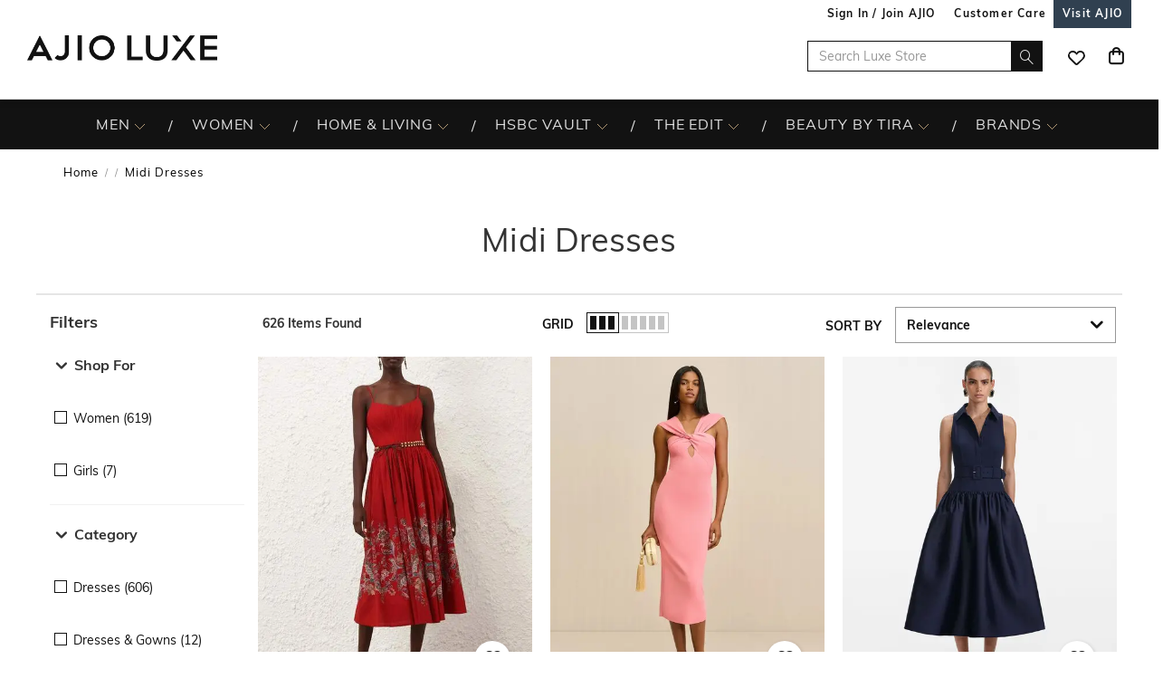

--- FILE ---
content_type: application/javascript
request_url: https://www.luxe.ajio.com/SBgbkl/xvqG/g90yh/DIB/l4EgD9r4I/btN1SD7cpY5Np8iQ/CWFtAQ/B2MzBmF/0K3oB
body_size: 171262
content:
(function(){if(typeof Array.prototype.entries!=='function'){Object.defineProperty(Array.prototype,'entries',{value:function(){var index=0;const array=this;return {next:function(){if(index<array.length){return {value:[index,array[index++]],done:false};}else{return {done:true};}},[Symbol.iterator]:function(){return this;}};},writable:true,configurable:true});}}());(function(){q8();tCx();kCx();var F3=function(cR){return !cR;};var b5=function(n3,hq){return n3<<hq;};var Ic,Wq,Zf,dS,vt,DG,Lx,Hv,Ov,JG,SM,Vc,Qd,xb,Ot,LQ,xj,KM,Kj,Ct,B5,dB,zb,P3,nQ,tm,cq,H8,Q,H2,In,rg,S,qc,m9,t8,OS,KP,Uq,ff,Tx,jR,dN,Fc,QI,zY,qY,gP,Dg,T8,EM,hN,Xc,qx,rL,MS,T9,TP,hL,CN,ES,QG,W2,Ub,jc,C5,NE,L8,s9,Qt,Kq,Sz,qL,Md,bm,Zm,wj,Mq,LR,Wm,FQ,qv,IN,P2,RB,w5,IY,Tq,QN,f3,B8,l9,Xf,DN,xG,Dz,Pf,xt,KS,An,WZ,AC,tB,kQ,Pv,nR,cK,c3,QB,zM,ZC,vn,LY,IQ,s8,CR,OB,zf,VP,Eg,mE,Wj,AL,EQ,H,l8,ZB,kb,EL,AY,q3,A0,gB,jd,L9,MR,n2,pE,DC,sY,HC,sK,Sg,Pg,vm,H0,dM,KZ,Xm,Cn,hQ,Pq,dq,gM,O9,G5,dc,OE,rc,dY,RI,T5,L,Nj,JM,GK,pB,zN,Ff,NR,MP,EP,wR,wI,Iq,Zx,t5,jC,TK,MG,nB,XC,Nq,mB,x0,Bt,qD,ZQ,VE,TB,nv,L5,bf,b3,Jf,mx,LI,FB,xP,R0,Pj,LD,cE,Mx,Zg,Q3,Ab,Vq,cM,j8,DP,Fd,fx,Um,p8,SS,qB,s2,LZ,xR,R3,P8,SB,N2,lD,lG,G2,fI,Pc,st,nn,ZS,qd,w3,tn,q5,fS,ZP,Pd,O2,Nc,n0,tS,mg,pS,dg,kL,gN,PY,sg,Uc,p0,O,nK,Y,X0,Td,FY,Lj,RD,vK,sN,X9,nI,Ut,IK,CY,Vx,JN,N9,rv,L3,nt,Mc,Ij,bM,Mn,U9,Vm,Rd,vg,nd,YZ,PZ,Eq,v3,MM,pq,HY,Bz,wv,TY,x9,LC,C2,ON,zq,bL,M8,DI,DK,dR,jz,zL,NB,g2,Wf,bt,OP,Db,X,HK,QQ,Kt,Ez,pf,zB,Yx,U3,KG,KC,kS,wY,Lt,nz,S8,JB,zP,N3,G9,bI,YC,Cf,gj,Mf,tR,r0,hx,bC,jm,Zt,dG,G8,Yg,j0,ID,SE,Hb,Tj,hD,Gf,wn,lq,Ax,jG,Y9,A5,Lc,WB,kY,Gd,xq,XP,w,I3,Q5,BL,pG,fE,wg,Vj,E9,F9,X2,rj,xv,Xq,Dt,lv,H3,Jv,O3,rm,mm,Sj,Pm,LN,Z9,FZ,sI,Rq,sj,jn,cg,dn,nj,gY,hj,d5,NQ,CQ,sn,bK,wE,jj,vP,Kb,g3,I0,sB,fv,cf,V3,Z0,V0,j3,f0,gc,jI,Rg,R8,Q9,hd,B9,pZ,Zq,Dq,XR,JR,CM,N5,WR,tY,I,Dd,Ad,bb,JC,k0,Sq,NI,j5,cb,c9,gd,xf,fC,Ef,nL,Qg,Kv,M3,A,TM,SN,P0,bB,Wg,Y3,gI,Hg,S9,vf,hP,pY,Kz,KY,Vg,Zc,sR,WS,jf,jS,Oz,K0,ZL,UM,C0,Kd,Wn,mS,Gb,mz,Ag,Yt,LB,Gz,ER,HS,Cx,z2,Cb,Tz,BC,VM,YR,Nd,Gx,Yb,dI,IG,OY,Nf,hB,Jc,RC,QP,pb,zD,Rb,Z5,Qm,fR,Yf,Nt,WI,St,q2,wx,zm,cQ,r3,Ed,Bv,A2,nb,KQ,n8,sv,Ft,gv,Uj,RL,UL,Bf,hM,OL,EZ,wm,mn,OM,b9,cx,RS,DR,vL,vb,Tt,qj,rd,tI,mj,Hn,Aq,Vn,n5,AR,Cz,Ym,qb,mb,VK,O0,g0,vz,rt,PD,Fn,Vv,Z3,qf,Kf,V5,HP,rP,dL,B,IR,zc,qn,Uv,kM,J9,Ex,fd,Tc,ZN,QK,lf,xz,Vf,hI,Kc,bj,zz,c2,zd,Rt,Mv,Vd,F2,db,SR,VD,F5,pj,jL,pI,QE,Kx,sM,PP,tP,pR,CZ,M0,DD,bS,D9,Jt,gK,rM,ZZ,bd,UZ,Fq,Oq,Ox,Vb,sE,qI,Et,Zd,kz,pM,ND,g8,mC,KR,Dj,h9,nG,zC,fG,YM,Tb,gz,Xn,tg,Cd,Pn,G0,dP,kN,rY,rq,lc,Jd,Gj,UG,v5,jP,kd,Sc,Y2,md,Cm,vd,jt,vZ,QC,Qf,F,IZ,c5,Aj,Sn,r9,R9,l0,Wt,I9,B3,PR,S5,US,sq,p9,z0,Lg,Bg,Xj,TL,SI,z9,wG,dC,qZ,mf,tK,gb,Tf,bc,HM,UN,fQ,sd,mI,gg,P,LM,PC,Bb,x8,tM,Hf,Qx,Hj,rn,Ib,ct,Mz,lK,MC,kj,tC,bg,vc,kC,E2,ME,J5,DL,XB,mv,AG,GR,wK,A3,Iv,kE,bz,mR,mM,v0,Zn,zQ,f9,Pb,NS,Ln,TR,wt,VG,K9,kR,Dn,DZ,Uf,Hc,H9,I5,fq,CG,VL,TS,Jn,V9,dK,gC,q0,AP,PQ,mD,d0,sb,Qn,M2,tQ,VY,pQ,Km,L0,hf,TE,Kn,Sd,fZ,MQ,bv,hE,mQ,jq,rE,jZ,xm,lj,Ev,FM,zn,OR,Jg,pm,L2,X3,C9,UR,Ud,Mb,OC,S3,CK,pn,Zv,x2,vM,FD,Dc,Oc,U5,JZ,zS,Nv,HG,r8,NL,Ng,Im,gt,N,BQ,z5,N0,wf,hR,LP,D,jM,kI,Rx,C3,wS,OD,Ux,QS,cm,m0,lY,fD,SQ,k9,QL,km,qR,kn,KB,sG,dZ,VS,Ob,W9,hY,DY,pg,xY,YG,HL,Hd,Xg,cj,FP,rI,VQ,B0,jY,BR,tL,X5,tZ,J,qq,fP,Gt,PG,v9,I2,fg,IE,lt,Yq,rf,jx,TQ,Xd,d9,nY,Jq,T,TD,S0,fY,bR,rx,nf,AZ,nP,kZ,IM,tj,GP,lR,tb,Om,sL,XK,J2,tG,cZ,mt,pP,t9,Jj,YE,kq,cN,GC,lI,wD,Qc,q,ZM,xg,CD,NP,Xv,nM,k3,rQ,Tn,s5,VC,cL,jN,Nz,hC,Hm,H5,sS,Pt,AD,Px,Wd,RY,Bq,Rc,lC,cz,qC,W3,dz,xn,z3,EI,W5,sQ,Q2,cB,UY,O5,G,RR,dj,Lm,Am,vE,Tg,wC,GQ,nC,wd,NC,vv,M9,Xb,n9,B2,AM,vj,Y0,qK,kf,BP,bq,K3,PS,YB,P5,Of,YD,SY,b0,SP,FR,J8,JK,bP,DM,Df,vD,F0,Y5,TG,cY,AS,JL,Lb,T3,W0,hZ,Rf,hz,xL,k5,JQ,Dv,zg,gf,Mt,IS,rD,hn,fb,dQ,vx,Yc,sD,kP,sP,xN,wq,fM,Mj,Sx,wM,Pz,Lq,jb,pK,YN,VZ,m8,rb,ln,On,D0,XI,Qq,GB,gG,BM,Dx,Yz,Af,x5,bY,BN,gq,Yd,BE,Wc,JY,At,hK,qM,Jm,OI,QR,rR,wc,sf;var qz=function(kt,Bc){return kt|Bc;};var WY=function(){return b8["window"]["navigator"]["userAgent"]["replace"](/\\|"/g,'');};var Q0=function(){x3=["\x6c\x65\x6e\x67\x74\x68","\x41\x72\x72\x61\x79","\x63\x6f\x6e\x73\x74\x72\x75\x63\x74\x6f\x72","\x6e\x75\x6d\x62\x65\x72"];};var JP=function(zj,vR){return zj>vR;};var dd=function(){return ["95","(6L\n(>tu,6N\t^","T;\v\x07)5S%\x40CYN","<>","6<1\t6B\r\v$/1","=\r : \x40",">$H&S\x3f\v 61K4c^MCM-Cd^%0$}\x07\'\x078+:8I9","7J\f\x3f","+-\x07B0 )1W","8D3","JKZ\x07N=C-R*","b]j7U","(2 ",":Q2","C,O+3","ZP3","f=\v,-1}!CAT","/R&V-03%9\f0I","Qp","W\x07","7\nT; 5=P-LRVW9C!","&P-,,<:D,LGRT=S","Y+):9)\x078F**5J.7[K[G*","dwM\bE-P-0:8H8R-\ve)1Q51GVWR*^)T0-\r)}4K+k","^P5v0I6","<,I=61>&D4,[","]",":","=N3","CWC(d-G!\b!4","-1B\'","yz","T%S\'!-\x3f0","-N\x07%\v8(0t+54&Q%\'zMPC4","","\ri\t[EZg4R)X*0","1$-=B!7FV","yp","tQ,X)x66>!B,9057Q),GgVN","\x07C\x3fR&Q16","/HJPC\x3fR","P\x07Wja!S +\t","5X1N!):8","6kd","-;0U&","T7 ","0&[","4W","2","Yxl*\\0-\r)}\v:C;\"e&",".76=V3*FJD","#3:R-(4\"\x40",",\bc","*","DFo",",\t$7","\"(7B,<*.:Q","=$s!/zPE","%1#;9K","\\7=/","TnNr","\b","/;P#+LW","C;T!Q!684\x07;n0).0L.$nVVK,N","90\r1K$,[","+_-[0","BVK4N",")\r\'J-","D2>\"","\fWR9C,\x00k[)%<U;\fx&Llc1G:v\rvq[|eRedOu{hx","\x3f/\v1H=","+N)_+(","(1F2&]","[VV","7:","(,ZPYO=","8J;<+/","QT","7%-","&0-zH3F7 \x3fn+LDP1Y#0+[.8H0I=!>0#,GPVL+\'U%6/)\r\'T~0/\'L$&\tKQWV0Rdq%0\"lH\'F0 u","l-%E\"N:\v-atvtY\\","FKPGxc%Q/d+ (<I~),\x3f1J`LJSP=E","\x3f)<I9#\"","Ox","NAC\x3fK\x3f_S06<$>4K+6","XQR[",">0F*>\'\x404\x40CYN\f^)X+1","TRD7E)\\*\'","C.^#\\0+\t","7&Kc{>L>X","\'\\(((\r\x004I*(","6;P3&","t\vG-lv\x40VC","D`uw0","t",";P/ShQ\ndkx8mx","*R%Y=-)\r","1~","\x3fG1","\x3f4Q;","i\x3f9","TR4<}x|E8D HL ~i","%3\f0_;","-1=F","\b*,b","8","$&KQP","7^,!91\rD,5/\x40,,H\x40",")5K",";\'T*1$61","P!I\x07+88!","*40","Q=C","G4C%g","\x07K6","#M-T,x2!8","*6P4,DECM6","#9\r9","Q1S\'0#3","M\x3f^*","s\'`","TVG6C\nR !","\nx26/D4*[tEO(C","I7","$D\'&OKTQ","hR4\'A","5&","3&]p^G7B0","4\f","D","v#\x40\"(\x40PW,X\"T((","7>%P%0]sVGX\'V","!<<=U1\v171s!/","4>.\rI*","06","%\x40A[Q","I()20f(\"[ETG*r6O+6","\v*/5I\naAV\x07q1M!","`!_<Mx}/0I;\r$7tu,6NMYWa7Y0\\-*>","7G!S","\"6!\x004U!>","A]GV","\x07 S;\r20Q(","4LFSK.R6","HT","(}(E+I+$","\x3f*","o_;2\x00wtT\\K2\fqd:\\i","3H,(!G-*]","\"ZL","^(-\'","\vR%!MV^G*h7^6-\v8;","\r\'U1\r","xC#y","4B07: J2\\JTK7Y","MCP9C+O","V\x07R*"];};var Hq=function(){if(b8["Date"]["now"]&&typeof b8["Date"]["now"]()==='number'){return b8["Date"]["now"]();}else{return +new (b8["Date"])();}};var E5=function(ht){var zt=ht%4;if(zt===2)zt=3;var HR=42+zt;var qt;if(HR===42){qt=function NY(p3,mq){return p3*mq;};}else if(HR===43){qt=function WG(QM,U0){return QM+U0;};}else{qt=function Ht(Oj,hm){return Oj-hm;};}return qt;};var UC=function(){return IC.apply(this,[JG,arguments]);};var nm=function(){return IC.apply(this,[QG,arguments]);};var Bj=function(XY,Ac){return XY!==Ac;};var f5=function(Id){if(Id==null)return -1;try{var Gq=0;for(var vY=0;vY<Id["length"];vY++){var Ec=Id["charCodeAt"](vY);if(Ec<128){Gq=Gq+Ec;}}return Gq;}catch(t3){return -2;}};var ft=function(qP,CP){return qP[pt[c0]](CP);};var w9=function(){zR=[];};var Qz=function(wP,xd){return wP>>>xd|wP<<32-xd;};var fm=function(Xt){return void Xt;};var j9=function(){rC=(nD.sjs_se_global_subkey?nD.sjs_se_global_subkey.push(J0):nD.sjs_se_global_subkey=[J0])&&nD.sjs_se_global_subkey;};var tf=function(){return IC.apply(this,[zb,arguments]);};var UP=function(RP){var M5=0;for(var NM=0;NM<RP["length"];NM++){M5=M5+RP["charCodeAt"](NM);}return M5;};var RM=function Sm(cC,Yj){'use strict';var cc=Sm;switch(cC){case QD:{rC.push(ld);b8[Sf()[xc(Lf)].apply(null,[l5,K5,Mm,WC])](function(){return Sm.apply(this,[Bb,arguments]);},GM);rC.pop();}break;case GK:{var Zj=Yj[Nb];rC.push(Nn);if(b8[w0(typeof Sf()[xc(If)],E0([],[][[]]))?Sf()[xc(s3)].apply(null,[xM,F3(F3(WM)),qm,cn]):Sf()[xc(gm)](F3({}),q9,N,pC)][w0(typeof fj()[Rm(cP)],E0([],[][[]]))?fj()[Rm(J3)](Rn,Bn,l3,D5):fj()[Rm(BY)].apply(null,[Ej,FC,Cj,G3])](Zj)){var gR;return rC.pop(),gR=Zj,gR;}rC.pop();}break;case VQ:{rC.push(CC);var Yn=b8[ZR()[lP(Rj)].apply(null,[G3,JB])][Nm()[nc(D3)].call(null,Lx,YY,D5,xM)]?YP[It]:Ld;var tt=b8[ZR()[lP(Rj)].apply(null,[G3,JB])][P9()[m3(gn)](Y,c0)]?WM:Ld;var GY=b8[ZR()[lP(Rj)].call(null,G3,JB)][fj()[Rm(ZY)].apply(null,[Zz,Tm,IP,WP])]?WM:Ld;var Em=b8[Bj(typeof ZR()[lP(QY)],'undefined')?ZR()[lP(Rj)].apply(null,[G3,JB]):ZR()[lP(WM)](EC,Vt)][Sf()[xc(PM)].call(null,lm,EY,dS,It)]?YP[It]:Ld;var MY=b8[ZR()[lP(Rj)](G3,JB)][Nm()[nc(bn)].call(null,mP,sm,Fj,c0)]?YP[It]:Ld;var xC=b8[ZR()[lP(Rj)](G3,JB)][Nm()[nc(Iz)].apply(null,[SC,XM,p5,F3(F3(WM))])]?WM:Ld;var vC=b8[ZR()[lP(Rj)].call(null,G3,JB)][Sf()[xc(A9)](Gc,Bd,R5,g9)]?YP[It]:Ld;var Un=b8[ZR()[lP(Rj)].apply(null,[G3,JB])][Nm()[nc(vq)](zD,XM,df,nq)]?WM:Ld;var g5=b8[ZR()[lP(Rj)](G3,JB)][ZR()[lP(Rz)].apply(null,[sC,rx])]?YP[It]:Ld;var Fm=b8[Nm()[nc(VR)](MQ,mY,fz,cn)][P9()[m3(c0)](QI,m5)].bind?WM:Ld;var Cq=b8[ZR()[lP(Rj)].call(null,G3,JB)][w0(typeof Nm()[nc(Bm)],E0([],[][[]]))?Nm()[nc(FC)](Od,VR,Lz,Dm):Nm()[nc(Gn)].call(null,Gm,tq,En,gm)]?YP[It]:Ld;var Cc=b8[ZR()[lP(Rj)](G3,JB)][w0(typeof Nm()[nc(r5)],E0([],[][[]]))?Nm()[nc(FC)](lM,cn,TC,E3):Nm()[nc(T0)].call(null,IN,WM,Qj,F3(F3(WM)))]?nD[RV()[Ds(It)].apply(null,[TE,FC,c0,Zr])]():YP[jX];var Kw;var sW;try{var SH=rC.length;var AW=F3({});Kw=b8[ZR()[lP(Rj)].apply(null,[G3,JB])][P9()[m3(YV)](BQ,K5)]?YP[It]:Ld;}catch(RF){rC.splice(dF(SH,WM),Infinity,CC);Kw=YP[jX];}try{var I4=rC.length;var VJ=F3(F3(Nb));sW=b8[ZR()[lP(Rj)].call(null,G3,JB)][Sf()[xc(Jz)](l5,F3(F3(Ld)),qr,Fj)]?WM:Ld;}catch(Qp){rC.splice(dF(I4,WM),Infinity,CC);sW=Ld;}var rh;return rh=E0(E0(E0(E0(E0(E0(E0(E0(E0(E0(E0(E0(E0(Yn,b5(tt,WM)),b5(GY,J3)),b5(Em,c0)),b5(MY,k7)),b5(xC,OX)),b5(vC,nD[w0(typeof ZR()[lP(LJ)],'undefined')?ZR()[lP(WM)](ms,BV):ZR()[lP(qW)](Tm,GM)]())),b5(Un,YP[Wz])),b5(Kw,jX)),b5(sW,Rj)),b5(g5,tq)),b5(Fm,s3)),b5(Cq,YP[Dm])),b5(Cc,bp)),rC.pop(),rh;}break;case ES:{var E7=Yj[Nb];var s6=Yj[tD];rC.push(pX);if(k6(s6,null)||JP(s6,E7[ZR()[lP(Ld)](I7,Yr)]))s6=E7[ZR()[lP(Ld)].call(null,I7,Yr)];for(var Ih=Ld,Mp=new (b8[Sf()[xc(gm)](nF,XM,Kl,pC)])(s6);mr(Ih,s6);Ih++)Mp[Ih]=E7[Ih];var rX;return rC.pop(),rX=Mp,rX;}break;case Bb:{rC.push(cn);var Dp=qO;var Kh=ZR()[lP(gm)](Yp,PX);for(var WJ=YP[jX];mr(WJ,Dp);WJ++){Kh+=Bj(typeof W6()[Tw(OX)],E0([],[][[]]))?W6()[Tw(WX)](Qj,wh,HF,gm,EO):W6()[Tw(tq)](IJ,K5,Gc,FX,KJ);Dp++;}rC.pop();}break;case fG:{var MX=Yj[Nb];rC.push(sp);var Ap=ZR()[lP(gm)](Yp,xG);var ww=Nm()[nc(JX)](NI,cn,tl,nq);var P6=Ld;var V1=MX[P9()[m3(mh)](SN,fh)]();while(mr(P6,V1[ZR()[lP(Ld)].apply(null,[I7,cW])])){if(v6(ww[W6()[Tw(Wr)].apply(null,[N6,Wr,nW,FC,OX])](V1[Bj(typeof q1()[UH(c6)],'undefined')?q1()[UH(jX)](Tm,Rb,mT):q1()[UH(k7)].call(null,F3(F3(Ld)),Kl,jW)](P6)),Ld)||v6(ww[w0(typeof W6()[Tw(D4)],E0(ZR()[lP(gm)].apply(null,[Yp,xG]),[][[]]))?W6()[Tw(tq)](N1,If,Uz,Ep,z4):W6()[Tw(Wr)].call(null,N6,It,cn,FC,OX)](V1[q1()[UH(jX)].call(null,Uz,Rb,mT)](E0(P6,YP[It]))),Ld)){Ap+=YP[It];}else{Ap+=Ld;}P6=E0(P6,YP[J3]);}var zV;return rC.pop(),zV=Ap,zV;}break;case XI:{rC.push(MT);try{var HT=rC.length;var hl=F3(tD);var Ss=E0(E0(E0(E0(E0(E0(E0(E0(E0(E0(E0(E0(E0(E0(E0(E0(E0(E0(E0(E0(E0(E0(E0(E0(b8[Nm()[nc(nO)](ON,nF,k1,l4)](b8[Sf()[xc(Wz)].apply(null,[F3({}),lH,Q3,Rz])][CX()[WW(Bm)](s3,O1,pW,DX,Gh)]),b5(b8[Nm()[nc(nO)](ON,G7,k1,F3([]))](b8[Sf()[xc(Wz)].apply(null,[F3(F3([])),F3(WM),Q3,Rz])][ZR()[lP(s4)].call(null,EY,mM)]),YP[It])),b5(b8[Nm()[nc(nO)](ON,Op,k1,gH)](b8[Sf()[xc(Wz)].call(null,Ld,pO,Q3,Rz)][P9()[m3(Bs)].apply(null,[rt,bX])]),J3)),b5(b8[Bj(typeof Nm()[nc(Eh)],E0([],[][[]]))?Nm()[nc(nO)](ON,vw,k1,Xs):Nm()[nc(FC)](TW,OX,GW,l5)](b8[Sf()[xc(Wz)].apply(null,[YY,Ld,Q3,Rz])][q1()[UH(DX)](Tm,AG,D4)]),c0)),b5(b8[w0(typeof Nm()[nc(nF)],E0('',[][[]]))?Nm()[nc(FC)](js,D4,Uz,DX):Nm()[nc(nO)].apply(null,[ON,s3,k1,Ld])](b8[w0(typeof P9()[m3(VR)],E0([],[][[]]))?P9()[m3(J3)](LH,Lz):P9()[m3(It)](VM,tl)][q1()[UH(rV)].apply(null,[E3,Pd,Iw])]),nD[Nm()[nc(YV)].apply(null,[MQ,F3(F3(WM)),BO,lM])]())),b5(b8[w0(typeof Nm()[nc(k7)],'undefined')?Nm()[nc(FC)](k7,J3,nh,k1):Nm()[nc(nO)].apply(null,[ON,Uz,k1,F3(Ld)])](b8[Sf()[xc(Wz)].apply(null,[VR,sm,Q3,Rz])][q1()[UH(jT)](Vz,tV,nq)]),OX)),b5(b8[Bj(typeof Nm()[nc(Sh)],'undefined')?Nm()[nc(nO)].apply(null,[ON,If,k1,F3(F3([]))]):Nm()[nc(FC)](qp,s3,En,F3(F3([])))](b8[Sf()[xc(Wz)](Ns,Uz,Q3,Rz)][Nm()[nc(Or)](jf,F3(F3(WM)),Eh,Vz)]),gm)),b5(b8[Nm()[nc(nO)](ON,lm,k1,F3({}))](b8[Sf()[xc(Wz)].apply(null,[nF,O1,Q3,Rz])][P9()[m3(DX)].apply(null,[jp,FC])]),FC)),b5(b8[Nm()[nc(nO)](ON,BY,k1,CV)](b8[Sf()[xc(Wz)](Bm,YY,Q3,Rz)][w0(typeof Nm()[nc(cT)],'undefined')?Nm()[nc(FC)].call(null,r6,c4,A4,l5):Nm()[nc(k1)].apply(null,[IJ,MJ,gH,F3({})])]),jX)),b5(b8[Nm()[nc(nO)].apply(null,[ON,F3(F3(Ld)),k1,G7])](b8[w0(typeof Sf()[xc(Nh)],E0([],[][[]]))?Sf()[xc(s3)].apply(null,[vw,WX,bV,CH]):Sf()[xc(Wz)].call(null,c4,F3(WM),Q3,Rz)][Bj(typeof q1()[UH(jJ)],'undefined')?q1()[UH(YV)].apply(null,[c0,gz,lF]):q1()[UH(k7)](H4,U4,HF)]),Rj)),b5(b8[Bj(typeof Nm()[nc(mT)],E0([],[][[]]))?Nm()[nc(nO)].call(null,ON,F3(F3([])),k1,F3(F3([]))):Nm()[nc(FC)].call(null,qp,jJ,E3,gH)](b8[Sf()[xc(Wz)].call(null,nF,q9,Q3,Rz)][Bj(typeof q1()[UH(LJ)],'undefined')?q1()[UH(Or)](JV,j6,K4):q1()[UH(k7)](DX,GV,OH)]),tq)),b5(b8[Bj(typeof Nm()[nc(cn)],E0([],[][[]]))?Nm()[nc(nO)](ON,tq,k1,Jp):Nm()[nc(FC)](z6,Dm,H4,lH)](b8[Sf()[xc(Wz)](V6,c4,Q3,Rz)][q1()[UH(wO)].call(null,Os,PD,Op)]),s3)),b5(b8[Nm()[nc(nO)].apply(null,[ON,F3({}),k1,J3])](b8[Sf()[xc(Wz)].apply(null,[k7,F3([]),Q3,Rz])][Nm()[nc(wO)].apply(null,[Fq,GH,Lf,l5])]),YP[Dm])),b5(b8[Nm()[nc(nO)](ON,JV,k1,O1)](b8[Sf()[xc(Wz)](HX,nq,Q3,Rz)][P9()[m3(LV)](fR,xM)]),bp)),b5(b8[Nm()[nc(nO)].call(null,ON,F3([]),k1,nO)](b8[Sf()[xc(Wz)](Wr,nF,Q3,Rz)][Sf()[xc(rH)](BY,FC,m7,If)]),Tm)),b5(b8[Nm()[nc(nO)](ON,jW,k1,Uz)](b8[Sf()[xc(Wz)].apply(null,[If,O1,Q3,Rz])][W6()[Tw(If)].apply(null,[MF,lH,F3(Ld),wh,Yr])]),WX)),b5(b8[Nm()[nc(nO)](ON,YY,k1,D4)](b8[Sf()[xc(Wz)].call(null,F3(F3([])),c0,Q3,Rz)][ZR()[lP(l3)](Iz,Oz)]),YP[Yp])),b5(b8[Nm()[nc(nO)].apply(null,[ON,CV,k1,F3(F3(WM))])](b8[w0(typeof Sf()[xc(kV)],'undefined')?Sf()[xc(s3)](wh,J3,rw,np):Sf()[xc(Wz)](Ns,vw,Q3,Rz)][Sf()[xc(q4)](F3(F3(WM)),Y6,Hc,Nr)]),MJ)),b5(b8[Nm()[nc(nO)].apply(null,[ON,Bd,k1,Eh])](b8[Sf()[xc(Wz)].call(null,nO,VX,Q3,Rz)][w0(typeof P9()[m3(Ks)],E0('',[][[]]))?P9()[m3(J3)](sC,K7):P9()[m3(L1)](X3,rH)]),G3)),b5(b8[Bj(typeof Nm()[nc(Nr)],'undefined')?Nm()[nc(nO)](ON,wh,k1,Wr):Nm()[nc(FC)].apply(null,[jX,VX,vr,V6])](b8[Sf()[xc(Wz)](c0,Rj,Q3,Rz)][Nm()[nc(If)](v4,I7,Iw,tq)]),lH)),b5(b8[Nm()[nc(nO)](ON,cn,k1,EY)](b8[Bj(typeof Sf()[xc(BY)],'undefined')?Sf()[xc(Wz)](If,k7,Q3,Rz):Sf()[xc(s3)](O1,nO,qw,XH)][P9()[m3(rV)].call(null,xt,YY)]),Gc)),b5(b8[Nm()[nc(nO)].call(null,ON,VX,k1,F3(Ld))](b8[Bj(typeof Sf()[xc(bp)],'undefined')?Sf()[xc(Wz)](LJ,k1,Q3,Rz):Sf()[xc(s3)].call(null,c0,G3,p6,g9)][fj()[Rm(If)](EC,MJ,Hz,cT)]),YP[VX])),b5(b8[Nm()[nc(nO)].call(null,ON,CV,k1,G3)](b8[w0(typeof Sf()[xc(XM)],'undefined')?Sf()[xc(s3)](HX,F3(F3(WM)),PT,Bd):Sf()[xc(Wz)].call(null,H4,cP,Q3,Rz)][RV()[Ds(O1)](Rj,BY,cT,Hz)]),cT)),b5(b8[Nm()[nc(nO)](ON,Dm,k1,VX)](b8[fj()[Rm(gm)](q9,gm,Z6,CV)][Sf()[xc(OX)](MJ,O1,k3,K4)]),wh)),b5(b8[Nm()[nc(nO)](ON,nF,k1,xM)](b8[P9()[m3(It)].call(null,VM,tl)][w0(typeof Sf()[xc(It)],'undefined')?Sf()[xc(s3)].call(null,TH,FC,pT,GX):Sf()[xc(tF)].apply(null,[l4,s3,Mz,Jz])]),EY));var ST;return rC.pop(),ST=Ss,ST;}catch(I1){rC.splice(dF(HT,WM),Infinity,MT);var kX;return rC.pop(),kX=YP[jX],kX;}rC.pop();}break;case SL:{var Z7=Yj[Nb];var Ts=Yj[tD];rC.push(x7);var Jl=k6(null,Z7)?null:xr(ZR()[lP(Tm)](nO,g3),typeof b8[P9()[m3(WX)](xj,lM)])&&Z7[b8[P9()[m3(WX)](xj,lM)][Sf()[xc(pO)].apply(null,[k1,Gc,N3,Sl])]]||Z7[w0(typeof ZR()[lP(BY)],E0('',[][[]]))?ZR()[lP(WM)].call(null,mF,Bm):ZR()[lP(ZY)].call(null,A9,dh)];if(xr(null,Jl)){var HV,OO,Q6,M1,r1=[],x4=F3(YP[jX]),n1=F3(WM);try{var X1=rC.length;var cr=F3([]);if(Q6=(Jl=Jl.call(Z7))[P9()[m3(Y1)](Xb,pO)],w0(Ld,Ts)){if(Bj(b8[Bj(typeof ZR()[lP(NW)],E0('',[][[]]))?ZR()[lP(bp)].apply(null,[lH,hh]):ZR()[lP(WM)](Sw,J4)](Jl),Jl)){cr=F3(Nb);return;}x4=F3(YP[It]);}else for(;F3(x4=(HV=Q6.call(Jl))[q1()[UH(Os)](K5,bP,s4)])&&(r1[q1()[UH(OX)].call(null,qF,zC,Nh)](HV[ZR()[lP(WX)](bp,pG)]),Bj(r1[ZR()[lP(Ld)](I7,Ir)],Ts));x4=F3(Ld));}catch(jl){n1=F3(Ld),OO=jl;}finally{rC.splice(dF(X1,WM),Infinity,x7);try{var D6=rC.length;var jO=F3(tD);if(F3(x4)&&xr(null,Jl[Nm()[nc(pO)](DR,Ld,V6,F3(Ld))])&&(M1=Jl[Nm()[nc(pO)](DR,nO,V6,VX)](),Bj(b8[ZR()[lP(bp)](lH,hh)](M1),M1))){jO=F3(F3([]));return;}}finally{rC.splice(dF(D6,WM),Infinity,x7);if(jO){rC.pop();}if(n1)throw OO;}if(cr){rC.pop();}}var dV;return rC.pop(),dV=r1,dV;}rC.pop();}break;case p8:{var BT=Yj[Nb];rC.push(T6);var jh;return jh=b8[ZR()[lP(bp)].call(null,lH,E6)][w0(typeof Nm()[nc(rH)],E0([],[][[]]))?Nm()[nc(FC)](g4,K5,ws,kJ):Nm()[nc(H4)].apply(null,[nH,F3(F3(Ld)),Jp,k1])](BT)[w0(typeof ZR()[lP(c4)],E0([],[][[]]))?ZR()[lP(WM)](rz,Gl):ZR()[lP(jJ)].call(null,EO,MH)](function(Ws){return BT[Ws];})[Ld],rC.pop(),jh;}break;case zQ:{var IH=Yj[Nb];rC.push(B7);var Xw=IH[ZR()[lP(jJ)](EO,pf)](function(BT){return Sm.apply(this,[p8,arguments]);});var S7;return S7=Xw[w0(typeof P9()[m3(YY)],E0([],[][[]]))?P9()[m3(J3)].apply(null,[M4,WX]):P9()[m3(Gc)].apply(null,[Bt,I7])](Sf()[xc(hr)].call(null,Bm,Wz,bW,Uz)),rC.pop(),S7;}break;case PG:{var Jw;var X4;rC.push(xO);var TT;for(Jw=Ld;mr(Jw,Yj[w0(typeof ZR()[lP(sJ)],E0([],[][[]]))?ZR()[lP(WM)].call(null,rV,Jp):ZR()[lP(Ld)](I7,dJ)]);Jw+=WM){TT=Yj[Jw];}X4=TT[Sf()[xc(QF)].call(null,cT,F3(F3(WM)),tP,jW)]();if(b8[ZR()[lP(Rj)](G3,Aq)].bmak[W6()[Tw(Dm)](M6,If,Ns,bp,YV)][X4]){b8[Bj(typeof ZR()[lP(bp)],E0([],[][[]]))?ZR()[lP(Rj)](G3,Aq):ZR()[lP(WM)](Sw,Ew)].bmak[W6()[Tw(Dm)].call(null,M6,c4,VX,bp,YV)][X4].apply(b8[ZR()[lP(Rj)](G3,Aq)].bmak[W6()[Tw(Dm)].apply(null,[M6,ZY,lm,bp,YV])],TT);}rC.pop();}break;}};var xr=function(RT,x6){return RT!=x6;};var KV=function(rr){return ~rr;};function q8(){nD=Object['\x63\x72\x65\x61\x74\x65'](Object['\x70\x72\x6f\x74\x6f\x74\x79\x70\x65']);if(typeof window!=='undefined'){b8=window;}else if(typeof global!==''+[][[]]){b8=global;}else{b8=this;}}var dH=function(IV){return -IV;};var U1=function(cp,p1){return cp/p1;};var tJ=function(fX){return b8["unescape"](b8["encodeURIComponent"](fX));};var Pw=function(){return ["Z\"\n5\f\x3f[&#","\x00Z0cJS\\\v.\\/wfo8","\v=C/","UA5WD)34","%\x3fT,#","0;5V:\"m8JMR\x3f_\x07","8_F","8!\x3f;!%$K`WL\x40I\bHTj5y}H02&-F;\"","6}a+&","T\rWC\"&\x07-+\x3fG","9,;G","LH1","P\x00\bn\rT\x00K","[Q\x00","B]\v","ZGQ","WR\t","\v","TK","wO-\r4","f,\x40|6>\np|\x009_\vEp:ZV\'m0uJ.Xoc\b-<Gyk","j;8Z(L}S\fJA","C\x00Ll3\x00)+/A","yWW\x40.=","&\r 4Z4^>WM","Z","[",",<=\\:I>J","\v]\x00L","o)\'.Ps2C,LQ","&3E![","3\t","!Y\f\b5GWO&","r\"-(\\\x07,#j8PA\x07X\v","6","\x07","6\x07LO\x00","_H4D\v/S\x00IKF","_H","[E5\x07%","QN\x07T\'P\nJL \r","VWvL*\r","E]A+/","N\b_\x00e\\_\"","_9_PiQJ","N\b_\x00","YC1\t","\\\x00\x3fX","M]_&2i(P<=XmWQ\x40SM[\nZG\"\v","F#M.[","{F\x07XI>)|Tr\f]Z\"","&^(","C\"YN,N5TX E.",",%h(HKX-[","#\x07","","33Q,\x3f","\'!Y9j[X","o\'","<\x3fH(XKX\r","/F;",".","PQ\\9HC]_","G","M:_K","LL3\r","\b\t}",".-","w]d`\x00`","O\"PV\tS\v","D","t0\bC~oeP|(,{u$zd/\x073\"t6.X\fdz/Z{5~VYzrs-.t0%$udR:/^\t=v$o+*3\x00m;\v\vKF\"x+\f<{2GVz^&0#\b`3\bj9c2L\v\\O1u&~l)0\"sz_,fs2| ;/{5bylr%/p \nm`KsE,{5e$yl\n#\n$h:c!~ ]x\x00e$r\b/+=|\b_\fL9\t\v\x3f,sc\\lI\"\"$9g0\x00n\fjT9Z,{%e$ydv3d|\fc!h]]<}De$S28d0\nx%Sc-h(//o2kyn<-\bZ0+\x00mkP(*{5OT{O)5\"\f\x40+zC\bogW|($9mw\nyl)3iz\by|QC!y/,QEg\x07il\f1\x40(!9^\x3f\x3f\vk|F\"x(<5e7WE\b3_H>_\fN\v\t3\t);S${xvJ#-t0\b^\nYcW|($7u8VQ\n}s)3\bt<%m\ftC3j0/={5e&Ydt95p\bY+\n\vKJc!w#:*c5F4yn#-\b0\b=H\vdE#v\v\x3f,y\"N\rUl\x00X3n0\b{y{!m(/,y-KVQ\x40w)3.!o\nNaP\r,sP$yg<5\b3XA\bGxrx\x07~\"\f<{7F\vP\x40!4\b>cu\fWOP|([.C$l\"\"&w0\b\fhTn[7,X%eay\t(%6o->MRS#\bMS`g=%*{>7}4y\x07\bo\nN(/\x00J~y)8r\bZ0&m\nk2D\b9XTu yl\x07!!5t>>o({V|(8X3Hb)\ft%:n#ZRP;\t\bDe\'g31%3bA\b{8wY8%w&e\'Wl\b3\x07ig\b(#Vs%|(:{5H~j )E\b\x00a\\/SG&|8//kDj!wZ+%17t5:m!Ro\'Z(Y,{>E6ax)3~t;m|*:Ie!Kl4!\vp0\b_\fOU\t3\t/N5e$Yl3$*[j.\r`\\1\x3f\x3f{=q\'yl_3gCT\f!|#\':W-e\"_o3)3\n8b(\b[\f}C\rY/,`\x07~2\rC#/\bF0\b<\\Zi\x07|(/,~N\x00l)6\v\r90\bcDQ!|\x3f%eyi4)3+!;W \bOhX,/k5e$^J)3\r0bA\bx\b\tc!w\v)I5e\b\r%93\x07+cb~\"{s%\n(/\'K!s,jl$\bt0>\fc$[-\rZ{5n*jW4)3-9\bp \b0m\tMc!Vk5ap{=\t0\b2d0\bJ*c!|-\x3fU5cu)81\ry;\x00m\fc.kB*{5Ij[!J\bvB3&m\fN7s]{5nb)-yt9v*}il(-7\v2I$q]3)3\nb(\b8A}c\fU!4\ny\x3fF4yn -\bE\bf,m9|\x00]{5O+lw +9\"v\"A\fwR|($*_3}$Q\x40w)3,ho\nNa7y,sP$yg\v%\b8d0\b[\f}A7Y/*\n5eWj]#\x00-t8\'ZuQQ\v\x00\x3fN5eTRN*>$\fs\x07XiPx8-+{%e\'wZ+!,\x077t3&k*C\"o*Bo:`*Ol2C$q\bi|VF\'U/,p%w7}l\x003w\bg\x3f\t~\"\\s!y0\\T\x401u&~l)0>v&A\f|M#r/.m1\x40\byo(*5\'&;r}fm\fll9e;k5cUk225y=d2}\f\r2R(!{1p2~&/B\v\ro+c4{s#{(\x3f,x%^yl,\x00F.T2>mIc%i>(][3$ze\t.\bt8m\f{C!U/*]=E$|^*7q!>r=mI\x40S^;/$o6e$ri\b3kr\t6m,}J|&,sc#ANu>8\"\'\ts0oIc#gX(\x00{6K\'YG4)3,!\b%:m!Vp:Z(V,{5b*l^)$\nt0\b{(um|*=t\x00e\'jC0 +c}]*\b\x3f)+T I#Lw-0jt0\bjFM-E8/,{wZ+%+=7t5>m\fh/J(-:|1$yl\x07/~t;}f\v{<8+p>u\tnx>Kjg7\f\x00i\vrs!|(/;\x403CYOu\\E\bq${\bmc!\vZZ{5n,]i4)3,!d\v>m\ffx\tW/,Qp\x07il13\x00c\'~\b|`3\r(/,{2V\rWO\b3s\b_\fL:w.\t,\r5e\x3flI\"\"$\x3fs0nIc#n<\f{0W$zA\tX-%/oEm\f{!|#9<Re*Ol\x00=A0;bD\'9}\bc5s-!{7v\vP\x40,\b1oE6mzc*\\:78x5e l\"=y0\bc\f{!r/.nWyi4)3+] \fmMc!Q#\\7]5E\'R^)\n{8d03kKxSo+<|DU$yl)\v\x07h0\bmzc*n\r \r5e/kI*13k\r-t0\b\vv\nY`|($=hF}$J_3\ngB>m\fc#x]WDe$TB>28d0\nSc)M/,p#w2al.B\b1o=6o\\s!~\f&W5mLl\"<t>>oP{W|($=h\fa\'wZ+%*7t5:m&VC/J(->|P$yw42%u\'>rx>c\v!76F4yfZ(*1{\x07zZ`%|\x3f({5`yl+&\x40.0\bM\x00VM!z\f{0W${e\x00.\x076f&|aD{c!W/,V:\x00l^)0B0\n/VH4N(/`>~y)8 F0\b=bv|(C3C$Yn/\x073>|U.\ft*_\x07=+{%e&JQ=7\b`B+9N\'Mc!V3\"7]5$yg\r63\b^3F>c\fs[\x3fI5e\tWT\x003!\n2Z0&m]e&D\n\\;pJ6~l)1\x07.<\f\"m\fPJTg/Z{5n,o\x40w)0-16W-aM{`/J(-\br$yg\x00;\b3\bY+~{y_c$N(,(\v\x40\"PY)<(4x#\byc&T&,y q\tUl3\"2T>>okI|+&}eRyl/+ o$%$Hk`!| ,~\x07e\'}/\f5(=t\x3f!\bB\x00lc)h+/,&e1Kl4. F0\b\x3fj#dE$\t&,y \x00\x00l-3\b;amIc#j-\x00{0W$yA+=7\bQC%$v\n\x07l(+4WEL\x40h\n#9#!2BkAx+\x3fU5kyj[ 9(\r\x00!\x00i\fv|(\x007p3C$l2&$E$4j\foc\"l,{WbJ\t3\x07yt!v*!|#\" WDe\'UU+\n$y;w4\v[\f}C&sY,{5e$S\t\\4\b-<u\fqU!~:(N5e\x3fKw]$=g0\"m\fSJ4z/Z{5n)u\x40w)0-\x075l)H{c\bl,/,he\"_B&)63\b}3!2BRq7\bY<5e\bq)82-7l0&mmd\n(/\'HL zb0)1\r2q>>ozJ\r|9\tZ{5n\nm0+\"\bv::fm\ftZ:G/,V4B^)}\x00R5}m\fa8t^/,`GE2\rF%[4\bY\tv=d&\r\v]!V8u$yl\'k\x07=ovJ\r|.^,{#qRyl\r\x3f=\x07\x3f#\bTc#d\x07(,{5nux)3\x072t0~m\x07im0W0A\n{1e$yo\x3fB\b1g#6o","SLD)-\n0;\x3fF >B[QQ",".\x3fE*VV\r\\\v","S =I)R|,\fYK^","|W:4B>QP\x3fY\b\f\x07","TI\x07JH","J\nJ\x40&","J","* ","\nY","\n","[(\\E\f","","]A(\t*(\\=","#,","\tN=\x07\x00_Q\fl$6,","%$K$PQ,X\x07\tR","b\\R","(WW.!iP($\x409r\fHCT","VGT~3\x07\x00!.\x3f","\x3fW: %$PVZ\x07\bH\x00AEhi",",7J(]V\tK\f:J","TTT#","mGK\x00\r\bmV]_","/bo<3\"","$5[!",".99M#JM\r","\x3f5\\,~","V\x00KB+","<6d&i4]Y>","h52","7!:.b=8^\fRGI","2\x00()L*X(LCR",":2T,5{\"LIO \x00SA J_(","","LP\v\v","\r","K0\f","0\\=RK\\\x07T[NNL4\v\x00)9.","\'4T9rM","\tNI\x00NTM]_&\n%","]&<ImlG\rR\vM~WLB7H$),-P","mVT\x07\t","ALD*\t%","(2O(RG\\\x07T","JITB","O\"PD\tO","-&,P2!8\x40)","b T\v[\x00K","I#]MX",",(","8X\\=4\x40(SGO","I5[AI\x00\x00\n","Q\r\fNK\v","(P\x00<4_9sGT\b%\bC\']LH*)#,)F","XV5\x40JH4",";>H8]V3H\v",":*L\'4^_FT\x07TH:R^!-\x3fQ","O_&","&<\\\"MG","P","\\=RG0\\=\bI\x07M\nV","G.8C#","S\x40\nO~$\x07%\f(G;","DR","\f,,=T,\bE(RF","\v-96P,","A\bW[\"!%$","0,9\\%D,LaH\x07","<)P\b6I#JfI\b","N\f$^","E#MA+>2:3Z","^le",":&\x3fP\n>B#[AT\x00",", 9P","4(.\x40","- )P","R\fKD%","/5V:","\x00\n","\fJ","PH^}G]","Y\rWJuB#\r","4;6~0",":%"];};var WV=function(){return b8["Math"]["floor"](b8["Math"]["random"]()*100000+10000);};var zp=function(ZW,GO){return ZW>>GO;};var Hs=function(Is){return b8["Math"]["floor"](b8["Math"]["random"]()*Is["length"]);};var fw=function(Hh){var AV=1;var Y4=[];var gl=b8["Math"]["sqrt"](Hh);while(AV<=gl&&Y4["length"]<6){if(Hh%AV===0){if(Hh/AV===AV){Y4["push"](AV);}else{Y4["push"](AV,Hh/AV);}}AV=AV+1;}return Y4;};var Xp=function(bw,ZX){return bw&ZX;};var SW=function(N4,ps){return N4^ps;};var nD;var w0=function(ml,VH){return ml===VH;};var mH=function(){return ["\x6c\x65\x6e\x67\x74\x68","\x41\x72\x72\x61\x79","\x63\x6f\x6e\x73\x74\x72\x75\x63\x74\x6f\x72","\x6e\x75\x6d\x62\x65\x72"];};var l1=function(){return IC.apply(this,[YD,arguments]);};var IC=function q6(AO,FJ){var Xr=q6;do{switch(AO){case UZ:{AO+=OS;return [[dH(s3),gm,dH(WM)],[It,dH(J3),c0,dH(k7),dH(FC),WX,dH(WX)],[sC,dH(FC),jX,dH(jX),Rj,gm],[dH(FC),jX,dH(jX)],[dH(J3),WM,It],[bp,dH(MJ),lH,dH(OX),c0],[],[dH(OX),Gc,dH(Rj),jX],[],[],[],[],[Ns,Ld,dH(c0),c0],[dH(tq),gm,dH(WM)],[],[],[],[]];}break;case jb:{AO+=xL;for(var Ar=dF(ql.length,WM);v6(Ar,Ld);Ar--){var Xz=QT(dF(E0(Ar,HH),rC[dF(rC.length,WM)]),j1.length);var Zl=ft(ql,Ar);var XF=ft(j1,Xz);EW+=mJ(rI,[qz(Xp(KV(Zl),XF),Xp(KV(XF),Zl))]);}}break;case Tb:{AO=X;if(mr(WT,kl.length)){do{P9()[kl[WT]]=F3(dF(WT,J3))?function(){return T1.apply(this,[jx,arguments]);}:function(){var A1=kl[WT];return function(Fz,b4){var Es=tH(Fz,b4);P9()[A1]=function(){return Es;};return Es;};}();++WT;}while(mr(WT,kl.length));}}break;case Kx:{AO+=cK;if(w0(typeof QJ,x3[c0])){QJ=Ah;}var A6=E0([],[]);wF=dF(Ch,rC[dF(rC.length,WM)]);}break;case hB:{AO-=CQ;while(JP(gw,Ld)){if(Bj(nJ[XT[J3]],b8[XT[WM]])&&v6(nJ,DW[XT[Ld]])){if(k6(DW,DO)){xX+=mJ(rI,[LW]);}return xX;}if(w0(nJ[XT[J3]],b8[XT[WM]])){var VT=RO[DW[nJ[Ld]][Ld]];var vJ=q6.apply(null,[YD,[nJ[WM],VT,gw,E0(LW,rC[dF(rC.length,WM)])]]);xX+=vJ;nJ=nJ[Ld];gw-=T1(nG,[vJ]);}else if(w0(DW[nJ][XT[J3]],b8[XT[WM]])){var VT=RO[DW[nJ][Ld]];var vJ=q6.apply(null,[YD,[Ld,VT,gw,E0(LW,rC[dF(rC.length,WM)])]]);xX+=vJ;gw-=T1(nG,[vJ]);}else{xX+=mJ(rI,[LW]);LW+=DW[nJ];--gw;};++nJ;}}break;case cL:{var Al=hT[Dl];for(var nl=Ld;mr(nl,Al.length);nl++){var Wp=ft(Al,nl);var Dw=ft(tH.wb,Mr++);xl+=mJ(rI,[qz(Xp(KV(Wp),Dw),Xp(KV(Dw),Wp))]);}return xl;}break;case OL:{AO=X;for(var w1=Ld;mr(w1,Aw.length);++w1){ZR()[Aw[w1]]=F3(dF(w1,WM))?function(){return T1.apply(this,[Sg,arguments]);}:function(){var pV=Aw[w1];return function(Cs,zs){var ls=C6(Cs,zs);ZR()[pV]=function(){return ls;};return ls;};}();}}break;case HL:{return q6(nQ,[EW]);}break;case g8:{AO-=Ag;while(JP(t6,Ld)){if(Bj(G6[RH[J3]],b8[RH[WM]])&&v6(G6,zX[RH[Ld]])){if(k6(zX,CT)){vX+=mJ(rI,[MV]);}return vX;}if(w0(G6[RH[J3]],b8[RH[WM]])){var OT=Zp[zX[G6[Ld]][Ld]];var gp=q6.apply(null,[wg,[t6,OT,E0(MV,rC[dF(rC.length,WM)]),Os,G6[WM]]]);vX+=gp;G6=G6[Ld];t6-=T1(WI,[gp]);}else if(w0(zX[G6][RH[J3]],b8[RH[WM]])){var OT=Zp[zX[G6][Ld]];var gp=q6(wg,[t6,OT,E0(MV,rC[dF(rC.length,WM)]),F3(F3(WM)),Ld]);vX+=gp;t6-=T1(WI,[gp]);}else{vX+=mJ(rI,[MV]);MV+=zX[G6];--t6;};++G6;}}break;case xL:{while(JP(Yh,Ld)){if(Bj(w6[x3[J3]],b8[x3[WM]])&&v6(w6,QJ[x3[Ld]])){if(k6(QJ,Ah)){A6+=mJ(rI,[wF]);}return A6;}if(w0(w6[x3[J3]],b8[x3[WM]])){var Gr=C4[QJ[w6[Ld]][Ld]];var lV=q6.call(null,kS,[E0(wF,rC[dF(rC.length,WM)]),Gr,Bm,Yh,w6[WM]]);A6+=lV;w6=w6[Ld];Yh-=T1(XI,[lV]);}else if(w0(QJ[w6][x3[J3]],b8[x3[WM]])){var Gr=C4[QJ[w6][Ld]];var lV=q6(kS,[E0(wF,rC[dF(rC.length,WM)]),Gr,fh,Yh,Ld]);A6+=lV;Yh-=T1(XI,[lV]);}else{A6+=mJ(rI,[wF]);wF+=QJ[w6];--Yh;};++w6;}AO=P8;}break;case Pv:{var O6=QT(dF(wH,rC[dF(rC.length,WM)]),Wr);var S4=zw[Jr];var kF=Ld;while(mr(kF,S4.length)){var cV=ft(S4,kF);var lJ=ft(Sp.rK,O6++);RW+=mJ(rI,[Xp(qz(KV(cV),KV(lJ)),qz(cV,lJ))]);kF++;}AO=TL;}break;case P8:{AO=X;return A6;}break;case wS:{var DH;return rC.pop(),DH=CJ,DH;}break;case wx:{AO-=VZ;return rC.pop(),q7=qV,q7;}break;case Sg:{AO+=rv;DO=[lH,dH(k7),dH(WX),Rj,OX,dH(tq),gm,dH(WM),OX,dH(G3),dH(c0),Rj,dH(J3),s3,dH(TH),MJ,jX,c0,dH(WM),c0,dH(MJ),MJ,FC,dH(lM),Nh,dH(OX),c0,dH(MJ),gm,dH(J3),lH,J3,dH(xM),Wz,dH(jX),Rj,dH(c0),dH(k7),Rj,gm,dH(XM),G3,dH(OX),JV,dH(It),It,dH(WM),dH(jX),c0,dH(J3),Tm,dH(c0),dH(MJ),WM,tq,dH(FC),dH(Tm),WX,dH(pO),xM,dH(c0),OX,dH(OX),OX,[nF],dH(cT),wh,J3,dH(c0),FC,bp,WM,I7,dH(GH),G3,Os,dH(WM),dH(J3),c0,dH(Tm),c0,WM,Rj,dH(tq),dH(c0),OX,dH(lH),lH,[k7],dH(I7),WX,lH,dH(WX),cT,gm,dH(Nh),Nh,dH(lH),c0,dH(HF),[NW],dH(Gc),dH(k7),MJ,dH(Y1),wh,dH(pO),sC,Rj,J3,dH(It),Ld,MJ,dH(jX),dH(FC),bp,gm,dH(OX),dH(J3),dH(It),G3,c0,dH(FC),gm,dH(s3),k7,dH(jX),dH(nF),I7,dH(s3),EY,dH(J3),dH(OX),dH(Rj),dH(J3),WM,It,dH(WM),c0,J3,wh,nF,dH(nF),dH(jW),Nh,Op,Ld,dH(k7),dH(FC),WX,dH(DX),[NW],dH(WX),gm,dH(J3),BY,dH(XM),tq,Rj,dH(c0),tq,dH(Y1),MJ,MJ,dH(MJ),It,dH(pO),ZY,jX,dH(nF),s3,dH(c0),dH(OX),BY,J3,dH(G3),Ld,J3,Tm,Ld,dH(k7),Rj,dH(Tm),J3,OX,dH(H4),XM,lH,dH(lH),Rj,FC,dH(jX),dH(jX),bp,dH(MJ),WM,tq,dH(FC),MJ,dH(MJ),Rj,gm,dH(cn),XM,k7,dH(k7),s3,dH(If),sC,gm,dH(J3),dH(jX),WX,dH(J3),dH(Rj),dH(gm),dH(xM),D4,dH(WM),dH(OX),WM,dH(WM),k7,WM,dH(G3),dH(c0),OX,OX,lH,OX,WM,dH(c0),lH,dH(Tm),dH(jX),lH,dH(bp),[H4],[WF],nF,dH(FC),MJ,dH(bp),dH(nF),hH,dH(gm),OX,gm,dH(DX),xM,qF,dH(c0),jX,dH(k7),dH(Tm),bp,dH(mY),[NW],dH(s3),bp,dH(OX),dH(k7),tq,Ld,dH(tq),gm,dH(WM),Rj,dH(WM),dH(s3),Rj,dH(c0),dH(gm),jX,dH(pO),cT,MJ,dH(MJ),Rj,gm,dH(nF),s3,Rj,dH(JV),Tm,WM,FC,jX,dH(lH),dH(jX),dH(MJ),Rj,dH(tq),s3,c0,dH(K5),Ld,WM,Gc,WM,l5,dH(nF),WX,[Ld],dH(Jp),DX,dH(dW),G7,dH(pC),mY,dH(Rj),[WM],dH(Jp),DX,dH(Yp),dH(Os),Bd,WX,[Ld],dH(dW),Os,Ld,Yp,[nF],tq,dH(Rj),dH(c4),Wz,[Dm],dH(c4),Ld,dH(k7),D5,gm,dH(It),dH(s3),bp,dH(c0),dH(G7),Os,Ld,Yp,[nF],tq,dH(Rj),dH(c4),Wz,[Dm],dH(Xs),nO,s3,dH(WX),[G3],dH(Wz),sC,WX,[Ld],[pO],dH(Rj),[WM],dH(Jp),DX,[nF],tq,dH(Rj),dH(c4),DX,Rj,dH(nW),fh,WX,[Ld],[pO],dH(Rj),[WM],dH(Jp),DX,dH(Jp),Ld,dH(k7),Bd,WX,[Ld],dH(dW),Os,Ld,Yp,[nF],tq,dH(Rj),dH(c4),Wz,[Dm],dH(c4),Ld,Jp,dH(c4),Zs,[lM],dH(Zs),Ld,Ld,cT,[Dm],dH(c4),Ld,Jp,dH(LJ),I7,Ld,cT,[Dm],dH(Xs),[lH],dH(lM),dH(XM),D5,gm,dH(It),dH(s3),bp,dH(c0),dH(G7),EY,Bm,[nF],tq,dH(Rj),dH(c4),DX,Rj,dH(D5),GH,dH(dW),G7,dH(pC),DX,dH(wh),WX,[Ld],dH(Jp),mY,dH(G7),WM,mY,dH(l4),LJ,dH(J3),dH(Tm),dH(HF),LJ,WM,dH(J3),dH(Rj),dH(gm),MJ,dH(mY),Wr,Yp,dH(Zs),cP,WX,[Ld],dH(c4),WM,mY,dH(Rj),[WM],dH(Jp),HF,EY,dH(K6),nO,[It],HF,dH(cn),Xs,J3,dH(D5),K6,dH(k1),G3,lH,jX,dH(OX),dH(J3),MJ,dH(c4),[lH],dH(hr),nW,dH(If),k1,dH(K5),Bm,dH(FC),G3,dH(pO),cn,dH(Rj),dH(Eh),xM,dH(c0),WM,dH(s3),bp,J3,OX,dH(Gh),l5,dH(fh),G3,lH,jX,dH(OX),dH(J3),MJ,dH(c4),Dm,WM,WM,c0,OX,dH(Rj),dH(nF),xM,dH(c0),WM,dH(s3),bp,J3,OX,c0,Ld,dH(cT),WX,[Ld],dH(c4),dW,[c4],dH(YY),mY,dH(FC),dH(Wr),wh,dH(nF),dH(TH),cn,dH(Yp),GH,dH(nF),s3,Rj,dH(JV),EY,dH(D5),Zs,dH(pO),dH(Os),Bd,WX,[Ld],dH(dW),Os,Ld,Yp,[nF],tq,dH(Rj),dH(c4),Wz,[Dm],dH(Ns),Gc,[Dm],dH(If),jW,J3,dH(D5),pC,dH(VX),pO,dH(Wz),nO,s3,dH(WX),[G3],tq,Ld,[Gp],cP,s3,dH(WX),[G3],dH(Vz),tq,Yp,dH(lM),pO,dH(Wz),Wz,G3,gm,dH(s3),dH(s3),dH(BY),O1,dH(WX),[G3],tq,Ld,[Gp],Nh,G3,gm,dH(s3),dH(s3),dH(BY),O1,dH(WX),[G3],dH(Vz),tq,K5,dH(Op),pO,dH(Wz),c4,dH(OX),dH(I7),[Uz],dH(lH),bp,gm,nF,Ld,[Gp],D4,dH(OX),dH(I7),[Uz],dH(lH),bp,gm,dH(HF),Wr,O1,WX,[Ld],dH(Jp),c4,dH(Xs),dW,[c4],dH(YY),mY,dH(Rj),[WM],dH(Jp),Op,lH,jX,dH(OX),dH(J3),MJ,dH(c4),Dm,WM,WM,c0,OX,dH(Rj),dH(nF),xM,dH(c0),WM,dH(s3),bp,J3,OX,dH(D5),dW,dH(GH),c4,dH(c4),[Vz],O1,dH(hr),hr,Rj,FC,dH(jX),dH(jX),bp,dH(MJ),WM,tq,dH(FC),[f4],dH(k7),Yp,It,dH(WM),dH(jX),c0,dH(J3),Tm,dH(c0),dH(MJ),WM,tq,dH(FC),[f4],dH(k7),Y6,dH(OX),dH(Rj),s3,dH(lH),WM,tq,dH(FC),[f4],[tl],GH,dH(Wr),wh,dH(nF),TH,dH(Rj),dH(J3),FC,J3,dH(nF),dH(Xs),LJ,J3,dH(D5),dH(tq),Ld,FC,DX,[G7],dH(nF),dH(cP),cP,WX,[Ld],dH(c4),dW,[c4],dH(YY),mY,dH(Rj),[WM],dH(Jp),DX,dH(Wr),wh,dH(nF),dH(TH),cn,EY,Ld,dH(wh),WX,[Ld],dH(Jp),LJ,dH(Y6),dW,[c4],dH(hr),K6,dH(HF),[s3],HX,dH(If),Zs,dH(dW),Ld,dW,dH(Bd),[lH],dH(HF),pC,OX,OX,WM,dH(lH),bp,dH(s3),J3,tq,dH(Rj),dH(c4),vw,dH(Yp),Wz,dH(VX),YY,dH(G7),Zs,dH(pO),G3,lH,jX,dH(OX),dH(J3),MJ,dH(c4),Zs,WX,dH(bp),dH(k7),lH,dH(WX),dH(l5),V6,dH(jW),[lH],dH(YY),c0,pC,dH(VX),[Rz],G7,dH(K6),c4,Tm,Ld,dH(Nh),J3,dH(D4),G3,Yp,[WM],dH(Jp),pC,dH(jW),hr,dH(Zs),dH(tq),l5,tq,OX,jX,dH(FC),dH(k7),dH(gm),dH(nW),tq,[Vz],G3,dH(pO),dW,dH(GH),hr,dH(hr),pC,dH(dW),DX,dH(DX),c0,Zs,I7,dH(wh),WX,[Ld],dH(Jp),GH,dH(K5),dW,[c4],dH(YY),mY,dH(FC),dH(J3),FC,J3,dH(Rj),[WM],bp,dH(FC),[nF],dH(O1),dH(EY),dW,WM,c0,dH(OX),dH(It),s3,dH(G7),tq,Zs,MJ,dH(s3),dH(Ns),Bm,dH(c4),[Ns],G7,dH(c4),hr,dH(YY),DX,Ld,[G7],dH(Rj),[WM],bp,dH(FC),[nF],dH(O1),dH(EY),mY,dH(It),tq,dH(c0),jX,dH(CV),tq,Zs,MJ,dH(s3),dH(Ns),Bm,Rj,Ld,Ld,dH(EY),dH(Yp),pC,dH(OX),dH(MJ),WX,dH(Wz),Dm,dH(VX),nO,[It],Vz,dH(Wz),Xs,J3,dH(K6),O1,WX,[Ld],dH(Jp),vw,dH(Jp),WM,mY,J3,dH(wh),WX,[Ld],dH(Jp),l4,dH(D5),WM,mY,J3,dH(wh),WX,[Ld],dH(Jp),Bd,dH(YY),WM,mY,J3,dH(FC),[It],V6,dH(H4),Xs,J3,dH(K6),O1,dH(Xs),Q4,dH(nO),pC,dH(pC),dH(k7),Xs,WX,[Ld],dH(c4),WM,mY,dH(Rj),[WM],dH(Jp),DX,dH(It),WM,tq,tq,dH(DX),Ld,G3,nO,[It],Gh,dH(qF),G3,lH,jX,dH(OX),dH(J3),MJ,dH(c4),hr,dH(J3),WX,dH(pO),xM,dH(c0),OX,dH(OX),OX,[nF],dH(cT),wh,dH(Bm),Y6,dH(Bm),qF,dH(V6),Ld,V6,dH(HF),HF,dH(HF),lM,dH(lM),Wz,J3,dH(D4),Ld,Ld,G3,YY,dH(D5),Ld,D5,dH(vw),I7,Ld,k1,dH(GH),Ld,pC,dH(jW),[Ns],HX,dH(Y6),pC,dH(dW),dH(c0),Ld,J3,Q4,dH(H4),Bm,dH(Jp),G3,nO,[It],K6,dH(ZY),sC,dH(Dm),[lH],dH(cn),hr,dH(GH),[lH],dH(cn),G3,lH,jX,dH(OX),dH(J3),MJ,dH(c4),Zs,WX,dH(bp),dH(k7),lH,dH(WX),dH(l5),Q4,dH(Xs),G3,O1,WX,[Ld],dH(Jp),ZY,dH(XM),dW,dH(Y6),mY,dH(TH),dH(hr),dW,dH(Rj),lH,dH(k7),dH(mY),tq,dH(tq),mY,dH(It),tq,dH(c0),jX,dH(CV),tq,dH(tq),Vz,[WM],dH(dW),nO,dH(Op),VX,Rj,c0,dH(Ns),I7,J3,OX,dH(K5),Ld,Xs,WX,[Ld],dH(c4),G7,dH(pC),mY,dH(nF),dH(Xs),dW,dH(GH),c4,dH(c4),dH(k7),Xs,WX,[Ld],[pO],dH(Rj),[WM],dH(Jp),DX,dH(It),WM,tq,dH(HF),k1,tq,OX,jX,dH(FC),dH(k7),dH(gm),dH(l5),G7,dH(c4),GH,dH(Y6),[VR],[VR],DX,dH(wh),WX,[Ld],dH(Jp),Rz,dH(Vz),G7,dH(c4),hr,dH(YY),mY,dH(nF),WX,[Ld],dH(Jp),Jp,dH(c4),jW,[m5],dH(pC),Yp,dH(Bm),[s3],dW,dH(Op),O1,dH(K5),G7,dH(wh),Tm,dH(It),dH(k1),c4,dH(c4),Zs,dH(VX),G3,[qF],dH(gm),mY,dH(It),tq,dH(c0),jX,dH(CV),dH(WM),I7,Ld,Op,dH(Xs),c4,[nF],dH(YY),[s3],c4,dH(cP),Op,dH(Xs),[xM],dH(nO),V6,dH(Dm),cP,dH(VX),GH,dH(nF),s3,Rj,dH(JV),dH(H4),Yp,[WM],dH(Jp),LJ,dH(Gh),Ld,dH(k7),Gh,dH(bp),jX,dH(OX),dH(J3),MJ,dH(mY),Os,Ld,Yp,dH(dW),Y6,dH(G7),dH(c0),Ld,pC,dH(jW),[Ns],Y6,dH(V6),dH(tq),l5,Ld,J3,cT,dH(cT),jX,s3,dH(mY),FC,cT,lM,dH(Yp),[l4],dH(l5),Y6,dH(HF),k1,Ld,J3,cT,dH(cT),jX,s3,dH(Y6),OX,c4,dH(It),dH(c0),Rj,dH(c4),Ld,Xs,WX,[Ld],[pO],dH(bp),dH(c4),dH(gm),dW,dH(Rj),lH,dH(k7),dH(mY),tq,GH,dH(GH),pC,dH(pC),Yp,dH(Bm),DX,dH(DX),c0,dH(k7),Xs,WX,[Ld],[pO],dH(bp),dH(c4),dH(gm),mY,dH(It),tq,dH(c0),jX,dH(CV),tq,GH,dH(GH),pC,dH(pC),Yp,dH(Bm),[VR],MJ,O1,dH(Yp),[l4],dH(l5),Y6,dH(G7),OX,c4,dH(It),dH(c0),Rj,dH(c4),Ld,Xs,WX,[Ld],[pO],dH(nF),dH(VX),GH,dH(nF),s3,Rj,dH(JV),dH(cn),Yp,dH(GH),pC,dH(Gh),Xs,dH(l5),DX,dH(DX),c0,dH(k7),Xs,WX,[Ld],[pO],dH(Rj),[WM],dH(Jp),Jp,dH(c4),dH(gm),mY,dH(It),tq,dH(c0),jX,dH(CV),tq,GH,dH(GH),pC,dH(pC),Yp,dH(Bm),[VR],DX,dH(BY),dH(nO),Bd,dH(Xs),[xM],dH(Xs),DX,dH(FC),[It],jW,dH(lM),kJ,dH(jW),dW,dH(It),WM,tq,dH(V6),dH(tq),l5,tq,OX,jX,dH(FC),dH(k7),dH(gm),dH(nW),tq,[Vz],fh,WX,[Ld],dH(c4),dW,dH(GH),c4,dH(pC),mY,dH(nF),WX,[Ld],dH(Jp),HX,dH(V6),WM,mY,dH(Rj),[WM],dH(Jp),Jp,dH(Rj),G3,dH(q9),HF,dH(l5),Ld,Xs,WX,[Ld],dH(c4),l5,dH(hr),nW,dH(c4),mY,dH(bp),dH(c4),dW,[c4],dH(hr),nW,dH(c4),[VR],DX,dH(s3),[WM],dH(Jp),jW,dH(pO),pO,dH(xM),xM,dH(Wz),c4,dH(It),dH(c0),Rj,dH(c4),V6,dH(nW),nW,dH(c4),MJ,Zs,dH(V6),WM,DX,Ld,dH(DX),DX,dH(wh),WX,[Ld],dH(Jp),fh,dH(pO),dW,[c4],dH(YY),[s3],Jp,dH(k1),dH(Os),[nq],dH(MJ),Nh,dH(lH),MJ,J3,dH(mY),Wr,Yp,[WM],dH(Jp),c4,WX,[Ld],dH(c4),[Iz],[D4],dH(gm),nW,lH,dH(lH),dH(J3),G3,dH(WM),dH(s3),OX,dH(FC),dH(HF),[ZY],k1,dH(HF),[VX],Jp,dH(Rj),G3,dH(q9),ZY,[GH],ZY,Eh,Rj,dH(Rj),[G3],dH(mY),pC,tq,dH(LJ),jW,s3,gm,dH(bp),dH(k7),c0,nF,dH(l4),mY,c0,dH(FC),Ld,dH(OX),OX,dH(FC),dH(HF),FC,G3,[qF],dH(gm),jW,It,dH(J3),c0,dH(k7),dH(FC),WX,dH(WX),dH(WM),dH(K6),[ZY],k1,dH(HF),mY,[D4],dH(gm),mY,dH(It),tq,dH(c0),jX,dH(CV),[ZY],If,dH(c4),[VX],pC,dH(kJ),Yp,[WM],bp,dH(OX),dH(nF),s3,Rj,dH(JV),dH(O1),YY,dH(FC),[If],dH(k7),VX,s3,dH(WM),dH(Rj),[f4],Gh,Ld,dH(wh),Rj,c0,dH(G7),l5,dH(Yp),[Gc],dH(sC),If,dH(nW),hr,dH(Yp),[xM],dH(H4),fh,dH(kJ),Ld,dH(G3),[s3],jW,dH(pO),cn,dH(Yp),Dm,WM,FC,dH(FC),J3,dH(gm),lH,dH(WX),dH(H4),[qF],hr,dH(VX),[s3],CV,dH(VX),xM,dH(Yp),hr,dH(Zs),hr,dH(YY),G3,[qF],Gh,dH(dW),mY,[D4],Gh,dH(VX),Ld,Ld,Wz,dH(V6),Bm,It,dH(WM),gm,dH(s3),OX,FC,dH(JV),dH(H4),Yp,[WM],dH(Jp),CV,jX,Ld,dH(Gc),dH(c0),dH(Xs),dH(gm),dW,dH(Rj),lH,dH(k7),dH(mY),[ZY],cn,dH(Yp),[Gc],dH(nO),YY,dH(Yp),HF,dH(Tm),Rj,gm,dH(Yp),cn,dH(Yp),k1,[bn],cn,dH(Yp),[xM],dH(fh),H4,FC,FC,dH(Tm),dH(HF),pC,dH(c0),dH(Xs),dH(gm),mY,dH(It),tq,dH(c0),jX,dH(CV),[ZY],cn,dH(Yp),[Gc],dH(nO),mY,[D4],dH(gm),[nq],dH(MJ),Nh,dH(lH),MJ,J3,dH(mY),[ZY],k1,dH(HF),[VX],Jp,dH(k1),dH(Os),jW,It,dH(J3),c0,dH(k7),dH(FC),WX,dH(WX),dH(WM),dH(K6),tq,hr,dH(Yp),[xM],dH(fh),H4,dH(Yp),Dm,OX,tq,dH(c0),dH(WX),lH,dH(MJ),OX,dH(Y1),Wz,dH(nF),J3,s3,k7,[k7],dH(c4),l5,dH(Yp),[xM],dH(Xs),DX,[Tr],dH(nW),Vz,[WM],dH(dW),[ZY],cn,dH(Yp),[Gc],dH(Xs),Ld,Q4,dH(Yp),Wz,WM,JV,c0,dH(OX),k7,dH(dW),dH(gm),Vz,[WM],dH(dW),tq,hr,dH(Yp),[xM],dH(Xs),G3,Wz,dH(k1),dH(Os),nW,lH,dH(lH),dH(J3),G3,dH(WM),dH(s3),OX,dH(FC),dH(HF),Wr,nO,[It],nW,dH(lM),O1,dH(K5),dW,[c4],dH(YY),G3,[qF],dH(gm),dW,WM,c0,dH(OX),dH(It),s3,dH(G7),[ZY],lM,dH(Zs),c4,[nF],dH(YY),mY,[D4],c4,dH(k1),cn,dH(Yp),[Yp],dH(lM),dH(XM),jW,It,dH(J3),c0,dH(k7),dH(FC),WX,dH(WX),dH(WM),dH(K6),EY,dH(EY),[nq],dH(s3),JV,dH(k7),FC,dH(jX),dH(K6),tq,Yp,dH(Zs),[xM],dH(H4),Ld,Ld,Wz,dH(V6),Bm,It,dH(WM),gm,dH(s3),OX,FC,dH(JV),dH(H4),Yp,[WM],bp,dH(OX),dH(nF),s3,Rj,dH(JV),dH(O1),cP,dH(Zs),[xM],dH(nO),VX,s3,dH(WM),dH(Rj),dH(O1),O1,dH(Yp),[Yp],EY,Ld,dH(WP),mY,dH(It),tq,dH(c0),jX,dH(CV),[ZY],lM,dH(Zs),c4,[nF],dH(Q4),Ld,J3,c4,dH(k1),dH(Os),jW,It,dH(J3),c0,dH(k7),dH(FC),WX,dH(WX),dH(WM),dH(K6),tq,hr,dH(Yp),[Gc],dH(sC),[HF],hr,dH(Yp),[xM],dH(H4),lM,dH(Zs),[xM],dH(Xs),DX,Ld,Ld,dH(wh),WX,[Ld],dH(Jp),Q4,dH(Yp),dW,dH(GH),c4,dH(pC),[s3],HF,dH(cn),Zs,dH(Bd),[Gc],dH(VX),K6,dH(k1),Yp,dH(c4),nO,s3,dH(WX),[G3],dH(wh),tq,dH(jX),dH(xM),[qF],Jp,dH(FC),[If],bp,Ld,Ld,k1,dH(HF),pC,[WM],dH(Jp),mY,dH(Bd),Dm,WM,FC,dH(FC),J3,dH(gm),lH,dH(WX),[DX],dH(K5),dH(tq),mY,dH(It),tq,dH(c0),jX,dH(CV),[ZY],cn,dH(Q4),Ld,Jp,dH(c4),nO,s3,dH(WX),[G3],dH(Bd),Bd,[WM],dH(GH),Ld,J3,G7,dH(Bd),[Gc],dH(sC),dH(Os),Vz,[WM],dH(dW),tq,c4,dH(Bd),[xM],dH(H4),hr,dH(FC),[If],dH(k7),Wz,dH(Yp),dW,dH(GH),c4,dH(pC),c0,dH(tq),mY,dH(It),tq,dH(c0),jX,dH(CV),[ZY],Zs,dH(Bd),[Gc],dH(nO),LJ,Ld,dH(VR),Vz,[WM],dH(dW),dH(WM),I7,Ld,cn,dH(Q4),Ld,J3,G7,dH(Bd),[Gc],dH(sC),[HF],c4,dH(Bd),[xM],dH(H4),[Rz],D4,ZY,dH(Rj),dH(s3),dH(TH),[GH],If,Gc,dH(c0),dH(HF),pC,s3,dH(WX),[G3],dH(mY),Bd,s3,dH(tq),Tm,[r5],Vz,J3,dH(c0),FC,dH(bp),dH(OX),WM,dH(HF),jW,dH(jW),FC,dH(OX),Rj,Bm,dH(Bm),dH(Rj),OX,dH(FC),Gh,[EY],dH(K6),FC,Ld,c0,Bd,dH(Zs),nO,[It],HX,dH(If),O1,dH(K5),c4,dH(K6),GH,dH(c4),nO,s3,dH(WX),[G3],dH(c4),c4,dH(Bd),[xM],dH(Xs),G3,[qF],dH(gm),mY,dH(It),tq,dH(c0),jX,dH(CV),[ZY],If,dH(jW),c4,[nF],dH(YY),pC,[WM],dH(Jp),mY,dH(Bd),[Gc],dH(sC),[HF],c4,dH(Bd),[xM],dH(H4),If,dH(jW),[xM],dH(nO),c4,dH(Bd),Dm,WM,FC,dH(FC),J3,dH(gm),lH,dH(WX),[DX],dH(K5),Bd,dH(Zs),nO,[It],pC,dH(fh),If,dH(jW),[xM],dH(fh),Yp,[WM],dH(Jp),pC,dH(H4),H4,dH(nO),[Yp],dH(lM),dH(wh),G7,dH(wh),Wr,dH(c4),Bd,dH(bp),Tm,J3,dH(Rj),jX,dH(lM),lH,It,dH(jX),dH(jX),dH(TH),fh,dH(nO),GH,dH(nF),s3,Rj,dH(JV),dH(hr),c4,dH(Bd),[sC],dH(Yp),Yp,dH(c4),[sC],dH(cn),Y1,dH(It),dH(Yp),dH(tq),Vz,[WM],dH(dW),dH(WM),I7,Ld,Zs,dH(Bd),[Gc],dH(Xs),Ld,J3,G7,dH(Bd),[Gc],dH(sC),dH(Os),dW,dH(Rj),lH,dH(k7),dH(mY),tq,c4,dH(Bd),[xM],dH(H4),hr,dH(FC),[If],dH(FC),c0,c4,dH(Bd),Dm,WM,FC,dH(FC),J3,dH(gm),lH,dH(WX),[DX],dH(K5),Bd,dH(V6),MJ,Op,dH(Op),dH(G3),G7,dH(Bd),[Gc],dH(sC),[HF],c4,dH(Bd),[xM],dH(H4),[Rz],D4,ZY,dH(Rj),dH(s3),dH(TH),[GH],V6,s3,dH(WX),[G3],dH(mY),mY,dH(bp),Tm,J3,dH(Rj),jX,dH(DX),pC,tq,[r5],jW,bp,dH(Jp),HX,dH(bp),jX,dH(OX),dH(J3),MJ,dH(mY),FC,c0,c4,dH(Bd),Dm,WM,FC,dH(FC),J3,dH(gm),lH,dH(WX),[DX],dH(K5),Bd,dH(V6),DX,dH(wh),WX,[Ld],dH(Jp),Op,dH(sC),dW,dH(Y6),[s3],mY,dH(Zs),Xs,dH(FC),dH(J3),FC,[hr],dH(cP),Bm,dH(Wr),dH(O1),Ns,TH,dH(K6),dH(tq),dH(MJ),pC,OX,dH(Jp),DX,dH(Jp),Ld,J3,G7,dH(Bd),Zs,dH(J3),lH,dH(MJ),OX,dH(I7),Y1,dH(It),[jF],dH(H4),fh,dH(D4),c0,gm,dH(G3),pC,OX,dH(Jp),DX,dH(Jp),Ld,J3,G7,dH(Bd),[Os],[jF],dH(cP),O1,dH(k1),c4,dH(Bd),Wz,OX,Tm,dH(WX),bp,dH(lM),Y1,dH(It),[jF],dH(cn),H4,dH(D4),c0,GH,[gm],dH(HF),K6,OX,dH(J3),dH(s3),dH(K5),G7,dH(pC),DX,dH(wh),WX,[Ld],dH(Jp),Wz,dH(O1),dW,dH(Y6),[s3],mY,dH(Zs),Yp,dH(c4),Zs,It,dH(J3),c0,dH(k7),dH(FC),WX,[k7],Tm,Ld,dH(WM),J3,dH(K6),Yp,dH(Bd),c4,[nF],dH(cn),dH(Os),dW,WM,c0,dH(OX),dH(It),s3,dH(G7),tq,VX,WM,FC,dH(FC),WX,dH(WX),dH(HF),mY,dH(Bd),[xM],dH(nO),GH,dH(c4),Zs,It,dH(J3),c0,dH(k7),dH(FC),WX,[k7],dH(k1),Zs,s3,dH(wh),WX,[Ld],dH(Jp),G7,dH(K6),dW,dH(Y6),mY,dH(FC),[gm],dH(Dm),Eh,TH,dH(FC),dH(J3),FC,[hr],dH(cP),dH(EY),Vz,dH(c0),Ld,OX,dH(mY),WP,dH(TH),dH(k1),GH,dH(c4),VX,Rj,c0,dH(Ns),I7,J3,OX,dH(K5),sC,dH(Y1),GH,dH(It),WM,tq,dH(G7),c0,[Op],Bd,dH(bp),Tm,dH(Tm),WX,dH(dW),dH(FC),WX,dH(FC),DX,dH(wh),WX,[Ld],dH(Jp),kJ,dH(lM),dW,dH(Y6),mY,[D4],dW,dH(Y6),[s3],mY,dH(Zs),Yp,dH(Wr),BY,dH(EY),dH(xM),[qF],G7,dH(pC),pC,[WM],dH(Jp),mY,dH(Bd),[Ns],dW,dH(Y6),G3,[qF],dH(gm),Bd,WX,[Ld],dH(dW),Os,Ld,Yp,[nF],tq,dH(Rj),dH(c4),DX,dH(c4),[sC],dH(Y6),pC,[WM],dH(Jp),DX,dH(hr),[qF],dH(FC),GH,tq,[jr],dW,dH(c4),Xs,dH(FC),Rj,dH(FC),bp,dH(It),dH(Q4),Ld,[s3],HF,dH(cn),dH(JV),k7,dH(OX),K6,dH(k1),cP,WX,[Ld],dH(Jp),mY,dH(G7),WM,mY,dH(nF),Rj,c0,dH(G7),lH,dH(JV),Ld,Bm,dH(cP),VX,dH(c4),Xs,dH(FC),Rj,dH(FC),bp,dH(It),dH(Ns),dH(G3),K5,dH(c0),dH(Xs),V6,dH(jW),[Ns],dW,dH(GH),hr,dH(YY),Ld,pC,[WM],dH(Jp),mY,dH(Bd),GH,dH(nF),s3,Rj,dH(JV),dH(cn),Yp,dH(Wr),tq,dH(jX),dH(k1),c4,dH(Bd),[Yp],dH(cn),dH(I7),JV,dH(OX),c4,dH(Yp),Yp,[WM],dH(Jp),mY,dH(Bd),GH,dH(nF),s3,Rj,dH(JV),dH(cn),hr,dH(FC),[If],dH(k7),c4,dH(Bd),[Yp],dH(cn),dH(I7),WX,dH(k7),c4,s3,dH(K6),Yp,[WM],dH(Jp),Jp,dH(K5),[sC],dH(Yp),k1,WX,Ld,dH(s3),[WM],bp,dH(bp),dH(Rj),lH,dH(k7),dH(Bm),FC,YY,Ld,dH(wh),WX,[Ld],dH(Jp),Nh,dH(Wr),WM,mY,dH(Rj),[WM],bp,dH(OX),dH(nF),s3,Rj,dH(JV),dH(O1),YY,dH(FC),[If],dH(k7),VX,s3,dH(WM),dH(Rj),[f4],Gh,Ld,dH(s3),[WM],dH(Jp),l4,dH(Y6),[lH],dH(cn),sC,dH(VX),l5,dH(jW),Bm,dH(Dm),dH(tq),jW,[lM],dH(Vz),tq,[Vz],H4,dH(VX),Yp,It,dH(WM),dH(jX),c0,dH(J3),Tm,dH(c0),dH(MJ),WM,tq,dH(FC),[f4],[tl],l5,dH(jW),YY,dH(VX),dH(tq),jW,[lM],dH(Vz),tq,[Vz],Q4,dH(Gh),Yp,It,dH(WM),dH(jX),c0,dH(J3),Tm,dH(c0),dH(MJ),WM,tq,dH(FC),[f4],[tl],Gh,dH(Y6),Dm,OX,tq,dH(c0),dH(k7),dH(s3),EY,dH(O1),lH,It,dH(jX),dH(cn),cP,dH(Xs),YY,dH(VX),K5,dH(K5),dH(tq),ZY,Eh,Rj,dH(Rj),[G3],dH(fh),Op,[Ld],dH(dW),FC,c0,hr,dH(Yp),nO,tq,dH(fh),Eh,Rj,dH(Rj),[G3],dH(fh),Op,[Ld],dH(k1),cP,WX,[Ld],dH(c4),dW,dH(Y6),[s3],mY,dH(Zs),dH(Os),Bd,WX,[Ld],dH(dW),Os,Ld,Yp,[nF],tq,dH(Rj),dH(c4),DX,dH(Jp),Ld,Jp,dH(c4),Zs,[lM],dH(Yp),Yp,[WM],dH(Gh),Ld,D5,dH(dW),Ld,J3,G7,dH(Zs),Ld,Ld,YY,c0,Ld,dH(VR),ZY,Eh,Rj,dH(Rj),[G3],dH(fh),Op,[Ld],dH(dW),[ZY],dH(nF),G7,dH(Bd),Dm,OX,tq,dH(c0),dH(k7),dH(s3),EY,dH(O1),lH,It,dH(jX),wh,Ld,dH(tq),dH(Bd),K5,dH(bp),It,dH(jX),dH(YY),Ld,DX,dH(D5),hr,dH(Yp),Q4,dH(It),MJ,dH(FC),dH(kJ),cP,WX,[Ld],[pO],dH(Rj),[WM],dH(Jp),Op,lH,jX,dH(OX),dH(J3),MJ,dH(c4),HF,dH(Tm),WX,dH(pO),xM,dH(c0),OX,dH(OX),OX,[nF],dH(cT),wh,dH(sC),JV,lH,jX,dH(OX),dH(J3),MJ,dH(c4),HF,dH(Tm),WX,dH(pO),xM,dH(c0),OX,dH(OX),OX,[nF],dH(cT),wh,dH(Xs),dW,dH(GH),VX,dH(nO),MJ,dH(G3),dW,dH(c4),k1,Ld,MJ,J3,dH(c0),OX,dH(OX),dH(JV),Ld,dH(xM),sC,dH(VX),Bm,dH(Xs),dW,dH(GH),K5,dH(K5),dH(tq),ZY,Eh,Rj,dH(Rj),[G3],dH(fh),Op,[Ld],dH(dW),FC,Ld,c0,GH,dH(c4),[lH],dH(cn),G3,lH,jX,dH(OX),dH(J3),MJ,dH(c4),Zs,WX,dH(bp),dH(k7),lH,dH(WX),dH(l5),Bm,dH(hr),c0,GH,Rj,dH(D5),hr,dH(Yp),Wz,cT,dH(OX),dH(MJ),WX,dH(Wz),cP,WX,[Ld],[pO],dH(Rj),[WM],bp,dH(I7),Ld,J3,cT,dH(cT),jX,s3,dH(Bm),Bm,Rj,Ld,dH(D5),Wr,dH(XM),Vz,dH(G7),[lH],dH(YY),c0,Bm,dH(Xs),Vz,dH(G7),[lH],dH(hr),Yp,dH(Yp),dH(k7),Xs,WX,[Ld],dH(c4),WM,mY,dH(Rj),[WM],dH(Jp),DX,dH(It),WM,tq,tq,dH(DX),Ld,c0,hr,dH(Yp),lH,If,gm,dH(s3),dH(s3),dH(BY),O1,dH(WX),[G3],dH(Zs),nO,dH(dW),hr,dH(Yp),Wz,G3,gm,dH(s3),dH(s3),dH(lM),cP,WX,[Ld],dH(c4),dW,dH(GH),c4,dH(c4),K6,[g9],dH(K5),mY,dH(OX),dH(FC),[If],bp,Ld,Ld,fh,dH(nW),Ld,J3,jW,dH(fh),lH,xM,dH(c0),dH(J3),dH(k7),tq,dH(Tm),dH(YY),G3,nO,[It],jW,dH(pO),[Rz],Rz,dH(Vz),Y6,dH(Y6),dW,dH(GH),c4,dH(c4),K6,dH(K6),nW,dH(c4),c0,l5,dH(K5),G3,Yp,[WM],dH(Jp),HF,dH(Yp),nO,tq,dH(fh),Eh,Rj,dH(Rj),[G3],dH(fh),Op,[Ld],dH(c4),G7,dH(pC),cT,xM,dH(sC),sC,dH(Wz),[sC],dH(dW),WM,OX,c4,dH(It),dH(c0),Rj,dH(c4),Ld,Xs,WX,[Ld],[pO],dH(Rj),[WM],dH(Jp),DX,dH(c4),[Yp],dH(lM),Zs,dH(c4),GH,dH(nF),s3,Rj,dH(JV),dH(O1),sC,dH(Wz),[sC],dH(dW),WM,[VR],DX,dH(D5),Wr,dH(XM),Bm,dH(hr),c0,[kW],K5,dH(K5),dH(tq),ZY,Eh,Rj,dH(Rj),[G3],dH(Vz),FC,c0,[kW],pC,dH(pC),dH(k7),Xs,WX,[Ld],dH(c4),WM,mY,dH(Rj),[WM],dH(Jp),DX,dH(It),WM,tq,tq,dH(DX),Ld,c0,[kW],dH(tq),mY,dH(OX),dH(I7),[Uz],dH(HF),tq,dH(k7),Xs,WX,[Ld],dH(c4),WM,mY,dH(Rj),[WM],dH(dW),hr,Gc,dH(bp),jX,dH(OX),dH(J3),MJ,dH(DX),sC,Eh,Rj,dH(Rj),[G3],dH(nF),dH(nO),WP,dH(DX),Ld,c0,hr,dH(Yp),l5,dH(gm),Gc,dH(gm),dH(Dm),cP,WX,[Ld],dH(c4),dW,dH(Y6),[s3],mY,dH(Zs),G3,lH,jX,dH(OX),dH(J3),MJ,dH(dW),dW,dH(Y6),c0,hr,dH(cn),Eh,J3,dH(xM),O1,Rj,c0,dH(G7),Jp,[It],Jp,dH(Jp),pC,OX,dH(Jp),mY,dH(pC),YY,dH(Yp),K6,OX,dH(J3),dH(s3),dH(K5),c4,dH(HF),G3,Yp,[WM],dH(Jp),HF,dH(Yp),Bd,dH(bp),MJ,dH(MJ),bp,WM,dH(Tm),dH(l5),WM,c0,Bm,WX,[Ld],dH(Jp),DX,dH(dW),WM,mY,dH(nF),Rj,c0,dH(G7),lH,H4,dH(Yp),Xs,dH(FC),Rj,dH(FC),bp,dH(It),dH(Ns),dH(G3),[s3],Jp,dH(k1),cn,dH(Yp),K6,dH(WM),WM,dH(GH),WM,G3,[qF],c4,dH(Jp),pC,OX,dH(Jp),mY,dH(pC),pC,[WM],dH(Jp),DX,dH(c4),GH,dH(nF),s3,Rj,dH(JV),dH(cn),k1,dH(K6),GH,dH(c4),[Yp],dH(cn),dH(I7),JV,dH(OX),GH,Rj,dH(s3),[WM],dH(Jp),DX,dH(c4),[Yp],dH(cn),dH(I7),WX,dH(k7),GH,Rj,Ld,dH(D5),hr,dH(Yp),GH,dH(nF),s3,Rj,dH(JV),Tm,dH(Dm),MJ,dH(xM),Xs,dH(YY),[lH],dH(cn),Xs,dH(EY),[lM],dH(VX),qF,dH(Xs),c4,dH(bp),Tm,dH(Tm),WX,dH(Bm),fh,WX,[Ld],[pO],[D4],dW,dH(It),WM,tq,dH(HF),K6,J3,dH(bp),MJ,dH(hr),dH(bp),dH(k7),[Op],[sC],dH(Yp),dH(bp),dH(k7),[Op],HF,dH(Tm),Rj,gm,dH(Yp),Yp,dH(It),WM,tq,dH(HF),k1,[bn],hr,dH(FC),[If],dH(k7),[Op],[Yp],dH(cn),dH(I7),JV,dH(OX),[Op],Dm,WM,FC,dH(FC),J3,dH(gm),lH,dH(WX),[DX],dH(K5),[Op],[Gc],dH(sC),dH(Os),dW,dH(Rj),lH,dH(k7),dH(mY),tq,[Op],[xM],dH(H4),hr,dH(FC),[If],dH(k7),GH,[gm],dH(HF),VX,Rj,c0,dH(Ns),I7,J3,OX,dH(K5),O1,dH(H4),c0,dH(s3),LJ,dH(Y6),l5,Rj,c0,dH(G7),Jp,[It],mY,dH(mY),pC,OX,dH(Jp),DX,dH(It),WM,tq,dH(G7),dH(FC),mY,dH(mY),[ZY],Zs,dH(Bd),Zs,OX,dH(FC),MJ,dH(k1),Wz,dH(dW),jX,dH(FC),dH(c0),Ld,pC,dH(jW),[Ns],dW,dH(It),WM,tq,dH(V6),c4,dH(pC),dH(c0),Ld,dH(OX),GH,tq,[jr],c0,V6,dH(Bd),HF,dH(FC),dH(c0),dH(gm),J3,dH(l5),Rj,dH(jX),Ld,dH(c0),Ld,J3,dW,dH(It),WM,tq,dH(EY),wh,dH(nF),dH(TH),hr,dH(FC),[If],dH(FC),DX,dH(D5),V6,WM,dH(OX),WM,dH(Dm),fh,WX,[Ld],dH(c4),WM,mY,dH(FC),dH(It),WM,tq,dH(HF),[Yp],dH(cn),dH(I7),WX,s3,nO,[It],DX,dH(Yp),Yp,[gm],dH(EY),dH(O1),Ns,dH(Op),Zs,It,dH(J3),c0,dH(k7),dH(FC),WX,[k7],dH(Wz),[qF],dH(gm),mY,dH(It),tq,dH(c0),jX,dH(CV),[ZY],Yp,dH(c4),c4,[nF],dH(YY),[VX],DX,dH(c4),[xM],dH(fh),Yp,[WM],dH(Jp),DX,dH(It),WM,tq,dH(HF),Bd,k7,dH(nF),s3,MJ,dH(D5),VX,OX,tq,dH(c0),dH(WX),lH,dH(MJ),OX,dH(Y1),Wz,dH(nF),J3,s3,k7,[k7],dH(D4),fh,WX,[Ld],[pO],[D4],dW,dH(It),WM,tq,dH(HF),[Yp],dH(YY),[VX],DX,dH(hr),nO,[It],mY,dH(Zs),Yp,dH(It),WM,tq,dH(VX),O1,WX,[Ld],dH(Jp),HF,dH(l5),l5,dH(hr),K6,dH(HF),mY,dH(Rj),[WM],dH(Jp),jW,dH(Wz),c4,[nF],dH(cn),[HF],Zs,dH(Wz),[xM],dH(H4),Yp,dH(GH),c4,dH(Bd),[sC],dH(Yp),cn,dH(hr),K6,dH(GH),Ld,J3,G7,dH(Bd),[Gc],dH(sC),dH(Os),dW,dH(Rj),lH,dH(k7),dH(mY),tq,c4,dH(Bd),[xM],dH(H4),hr,dH(FC),[If],dH(FC),c0,dH(s3),Ld,Gh,WX,dH(wh),Rj,c0,dH(G7),Jp,[It],Jp,dH(k1),Yp,[gm],dH(HF),Xs,dH(FC),Rj,dH(FC),bp,dH(It),dH(nO),k7,tq,Wz,dH(qF),dH(WM),dH(bp),s3,dH(Tm),Ld,jW,dH(HF),[s3],pC,dH(fh),Yp,[gm],dH(EY),lH,dH(MJ),dH(k1),Zs,dH(pO),fh,dH(nO),Zs,It,dH(J3),c0,dH(k7),dH(FC),WX,[k7],dH(Wz),[qF],dH(gm),Vz,dH(c0),Ld,OX,dH(mY),[ZY],fh,dH(nO),c4,dH(J3),FC,[hr],dH(Bm),pC,[WM],dH(Jp),HF,dH(l5),dH(gm),nW,Rj,dH(tq),dH(K6),FC,G3,[qF],jW,dH(nO),c4,dH(J3),FC,[hr],dH(sC),WM,Yp,dH(It),WM,tq,dH(HF),K6,J3,dH(bp),MJ,dH(Gh),[s3],CV,dH(VX),If,dH(jW),[Ns],jW,dH(l5),dH(tq),jW,dH(J3),lH,dH(MJ),OX,dH(I7),Y1,dH(It),dH(jW),FC,c0,Yp,dH(lM),If,dH(jW),[Ns],jW,dH(l5),dH(tq),Bd,c0,OX,dH(bp),[O1],dH(jW),FC,G3,[qF],Gh,dH(HX),Ld,l5,dH(Bm),mY,[D4],dW,dH(It),WM,tq,dH(HF),K6,J3,dH(bp),MJ,dH(Bm),Ns,dH(nO),Zs,dH(J3),lH,dH(MJ),OX,dH(I7),Y1,dH(It),dH(Bm),pC,[WM],dH(Jp),[lm],G3,[qF],dW,dH(It),WM,tq,dH(HF),K6,J3,dH(bp),MJ,dH(Bm),Ns,dH(nO),[Os],dH(Bm),pC,[WM],dH(Jp),HF,dH(l5),jW,dH(nO),[Os],dH(Bm),DX,[Tr],dH(HF),pC,dH(c0),dH(Xs),Gh,dH(dW),mY,[D4],dW,dH(It),WM,tq,dH(HF),K6,J3,dH(bp),MJ,dH(Bm),Ns,dH(nO),Zs,dH(J3),lH,dH(MJ),OX,dH(I7),Y1,dH(It),dH(Bm),pC,[WM],dH(Jp),[lm],DX,[Tr],cT,[D4],dH(FC),K6,dH(Bm),[VX],Jp,dH(Rj),G3,dH(q9),ZY,[GH],mY,dH(J3),FC,dH(l4),LJ,WM,dH(lH),lH,dH(WX),jX,dH(jX),Rj,gm,dH(DX),q9,dH(Tm),s3,dH(It),FC,gm,dH(WM),dH(DX),nW,dH(J3),lH,dH(MJ),OX,dH(GH),HX,c0,dH(mY),c4,c0,OX,dH(bp),s3,Ld,bp,dH(q9),FC,G3,[qF],dW,dH(It),WM,tq,dH(HF),K6,J3,dH(bp),MJ,dH(Bm),Ns,dH(nO),[Os],dH(Bm),pC,[WM],dH(Jp),HF,dH(l5),jW,dH(nO),[Os],dH(Bm),DX,Ld,Ld,Ld,dH(D5),Zs,WM,JV,c0,dH(OX),k7,dH(Bm),fh,WX,[Ld],dH(c4),dW,dH(GH),c4,dH(pC),mY,dH(nF),Rj,c0,dH(G7),Jp,[It],HF,dH(cn),Yp,[gm],dH(HF),Xs,dH(FC),Rj,dH(FC),bp,dH(It),dH(nO),k7,tq,H4,dH(sC),dH(WM),dH(bp),s3,dH(Tm),Ld,VX,dH(YY),[s3],Jp,dH(k1),Yp,[gm],dH(EY),tq,dH(jX),dH(xM),[qF],c4,dH(K5),c4,dH(J3),FC,[hr],dH(sC),WM,Yp,dH(It),WM,tq,dH(HF),K6,J3,dH(bp),MJ,dH(Vz),Ld,pC,dH(jW),[Ns],c4,dH(K6),dH(tq),Bd,c0,OX,dH(bp),[O1],dH(jW),FC,dH(c0),Ld,Jp,dH(It),WM,tq,dH(HF),K6,J3,dH(bp),MJ,dH(Bm),If,dH(K5),[Os],dH(Bm),[s3],pC,dH(fh),k1,dH(Wz),sC,JV,dH(bp),dH(k7),tq,G3,Ld,dH(Gc),dH(nW),Ld,J3,dH(gm),K5,JV,dH(bp),dH(k7),tq,dH(pC),[ZY],Yp,jX,Ld,dH(VR),jW,It,dH(WM),gm,dH(s3),OX,FC,dH(JV),dH(nW),[ZY],Yp,dH(Y6),dH(c0),Ld,nW,dH(nO),c4,dH(J3),FC,[hr],dH(sC),WM,Zs,dH(dW),Ld,dW,dH(Dm),WM,fh,dH(nO),[Os],dH(l5),Ld,J3,jW,dH(fh),k1,FC,dH(Rj),Ld,dH(nW),G3,nO,[It],jW,dH(pO),fh,dH(H4),H4,dH(nO),Zs,It,dH(J3),c0,dH(k7),dH(FC),WX,[k7],dH(D4),jW,J3,dH(K6),Yp,[WM],dH(Jp),jW,dH(Wz),c4,[nF],dH(cn),Yp,dH(GH),Zs,dH(Wz),[xM],dH(H4),Zs,dH(c4),l5,dH(H4),dH(wh),dW,dH(It),WM,tq,dH(HF),[Gc],dH(sC),dH(Os),dW,dH(Rj),lH,dH(k7),dH(mY),tq,[Op],[sC],dH(Yp),fh,dH(nO),[Os],dH(Yp),Bd,dH(V6),MJ,Bm,dH(It),WM,tq,dH(HF),Zs,It,dH(J3),c0,dH(k7),dH(FC),WX,dH(WX),dH(l5),hr,dH(VX),DX,dH(D5),Yp,It,dH(J3),c0,dH(k7),dH(FC),WX,dH(WX),dH(O1),fh,WX,[Ld],dH(c4),dW,dH(GH),c4,dH(pC),mY,[D4],dH(gm),mY,dH(It),tq,dH(c0),jX,dH(CV),[ZY],Yp,dH(c4),c4,[nF],dH(YY),[VX],DX,dH(c4),[xM],dH(fh),Yp,[WM],dH(dW),K5,JV,dH(bp),dH(k7),tq,dH(pC),[ZY],Yp,dH(c4),c4,[nF],wh,Ld,dH(VR),jW,It,dH(WM),gm,dH(s3),OX,FC,dH(JV),dH(nW),[ZY],Yp,dH(c4),c4,[nF],dH(lM),Zs,dH(It),WM,tq,dH(HF),[sC],dH(Yp),Yp,dH(c4),[xM],dH(Ns),dH(EY),Vz,[WM],dH(dW),[ZY],Yp,dH(c4),c4,[nF],dH(lM),dH(wh),dW,dH(It),WM,tq,dH(HF),Bd,k7,dH(nF),s3,dH(Op),Yp,dH(It),WM,tq,dH(HF),[xM],dH(H4),Yp,dH(c4),[xM],dH(nO),[Op],[Gc],dH(sC),dH(Os),Vz,[WM],dH(dW),tq,[Op],[sC],dH(Yp),dH(Os),nW,Rj,dH(tq),dH(K6),FC,MJ,dH(EY),dW,WM,c0,dH(OX),dH(It),s3,dH(G7),[ZY],Yp,dH(c4),c4,[nF],dH(Q4),Ld,dW,dH(dW),Ld,J3,dW,dH(It),WM,tq,dH(HF),[sC],dH(Yp),Zs,dH(pC),c0,Bd,bp,dH(D5),Bm,c0,OX,dH(OX),tq,dH(s3),dH(kJ),fh,WX,[Ld],[pO],dH(nF),Rj,c0,dH(G7),Jp,[It],mY,dH(Zs),Yp,[gm],dH(HF),Xs,dH(FC),Rj,dH(FC),bp,dH(It),dH(nO),k7,tq,Yp,dH(D4),dH(WM),dH(bp),s3,dH(Tm),Ld,HF,dH(pC),[s3],HF,dH(cn),Yp,[gm],dH(EY),wh,dH(nF),dH(xM),[qF],l5,dH(Yp),[Os],dH(lM),Ld,Ld,Yp,dH(Y6),pC,[WM],dH(Jp),DX,dH(It),WM,tq,dH(HF),Zs,It,dH(J3),c0,dH(k7),dH(FC),WX,dH(WX),dH(l5),l5,dH(Yp),Zs,It,dH(J3),c0,dH(k7),dH(FC),WX,[k7],dH(K6),hr,dH(Yp),Wz,OX,Tm,dH(WX),bp,dH(lM),Y1,dH(It),dH(Bm),c0,sC,dH(O1),l5,dH(YY),c0,Bd,bp,Ld,dH(D5),Yp,dH(J3),lH,dH(MJ),OX,dH(kJ),fh,WX,[Ld],[pO],dH(nF),Rj,c0,dH(G7),Jp,[It],mY,dH(Zs),Yp,[gm],dH(HF),Xs,dH(FC),Rj,dH(FC),bp,dH(It),dH(nO),k7,tq,Yp,dH(D4),dH(WM),dH(bp),s3,dH(Tm),Ld,HF,dH(pC),[s3],HF,dH(cn),Yp,[gm],dH(EY),wh,dH(nF),dH(xM),[qF],l5,dH(Yp),c4,dH(J3),FC,[hr],dH(lM),Ld,Ld,Yp,dH(Y6),[s3],Jp,dH(k1),cn,dH(Yp),Zs,It,dH(J3),c0,dH(k7),dH(FC),WX,[k7],dH(Wz),[qF],dH(gm),mY,dH(It),tq,dH(c0),jX,dH(CV),[ZY],k1,dH(K5),c4,[nF],dH(YY),[s3],HX,dH(If),k1,dH(K5),[xM],dH(fh),EY,dH(O1),l5,dH(YY),DX,dH(s3),[WM],dH(Jp),HX,Tm,Ld,dH(Rj),dH(It),tq,dH(c0),jX,dH(q9),Jp,dH(Rj),G3,dH(q9),ZY,[GH],V6,c0,Ld,dH(FC),J3,dH(gm),s3,dH(dW),nW,dH(J3),lH,dH(MJ),OX,dH(GH),jW,lH,Ld,dH(WX),jX,c0,k7,dH(mY),FC,DX,dH(D5),VX,WM,FC,dH(FC),J3,dH(gm),lH,dH(WX),dH(It),JV,dH(k7),FC,dH(jX),dH(H4),fh,WX,[Ld],dH(c4),dW,[c4],dH(YY),mY,dH(Rj),[WM],dH(Jp),DX,dH(It),WM,tq,dH(HF),Dm,WM,FC,dH(FC),J3,dH(gm),lH,dH(WX),dH(cn),Xs,dH(G3),s3,dH(WX),[G3],dH(VX),Gc,dH(lM),dW,dH(Y6),c0,c4,dH(bp),Tm,J3,dH(Rj),jX,dH(lM),lH,It,dH(jX),dH(O1),VX,dH(c4),K6,dH(Rj),lH,dH(k7),dH(cn),Y1,dH(It),dH(cP),O1,EY,dH(D5),dH(tq),dW,dH(Rj),lH,dH(k7),dH(mY),[ZY],Yp,dH(It),WM,tq,dH(HF),[Gc],dH(Xs),Ld,J3,dW,dH(It),WM,tq,dH(HF),[xM],dH(H4),hr,dH(FC),[If],dH(FC),c0,Bd,bp,Ld,dH(D5),hr,EY,dH(wh),WX,[Ld],dH(Jp),HF,dH(l5),dW,dH(GH),c4,dH(pC),mY,dH(LJ),c4,FC,dH(Rj),Ld,dH(Op),Ld,Zs,tq,Ld,dH(tq),dH(D4),Dm,dH(c4),Xs,dH(FC),Rj,dH(FC),bp,dH(It),dH(Q4),dH(c0),Ld,J3,G7,dH(Zs),Yp,dH(c4),Xs,dH(FC),Rj,dH(FC),bp,dH(It),dH(Q4),G3,O1,Rj,c0,dH(G7),Jp,[It],HF,dH(cn),dH(bp),dH(k7),K6,dH(k1),[Rz],Nh,k1,Ld,dH(MJ),EY,dH(D5),G7,dH(pC),G3,H4,dH(cP),Dm,dH(Yp),H4,dH(Bm),Ld,dH(J3),HF,dH(lH),tq,dH(jX),dH(TH),Yp,dH(Wr),tq,dH(jX),dH(xM),Yp,[WM],dH(Jp),Jp,WX,dH(wh),WX,[Ld],dH(Jp),Jp,dH(c4),dW,[c4],dH(hr),K6,[g9],dH(l5),Zs,dH(VX),mY,dH(FC),dH(J3),FC,J3,dH(OX),[It],CV,dH(VX),Yp,dH(Wr),Tm,dH(It),dH(Zs),hr,dH(VX),c0,Yp,dH(lM),VX,dH(V6),GH,dH(nF),s3,Rj,dH(JV),EY,[G7],dH(Rj),[WM],dH(Jp),vw,dH(FC),dH(gm),dH(OX),dH(Bd),HF,dH(l5),dW,dH(Y6),DX,dH(jX),dH(V6),[Yp],dH(lM),Wz,dH(G7),nO,dH(Bm),MJ,cT,xM,dH(c0),dH(J3),dH(k7),tq,dH(Tm),dH(Yp),[l4],dH(l5),nO,dH(Bm),OX,c4,dH(It),dH(c0),Rj,dH(c4),c4,dH(K6),nW,dH(c4),DX,dH(wh),WX,[Ld],dH(Jp),HX,dH(V6),dW,dH(Y6),mY,dH(Rj),[WM],dH(Jp),c4,WX,[Ld],dH(c4),WM,[s3],mY,dH(Zs),Yp,dH(It),WM,tq,dH(V6),hr,dH(cn),pO,MJ,dH(s3),Tm,dH(jX),dH(jX),Rj,gm,dH(WM),dH(VX),Yp,[WM],dH(Jp),Jp,dH(Rj),G3,dH(q9),qF,xM,dH(c0),dH(J3),dH(k7),tq,dH(Tm),dH(l5),Ld,Xs,WX,[Ld],dH(c4),V6,dH(nW),l5,dH(K5),[s3],jW,dH(pO),Yp,dH(c4),Wz,WX,Ld,dH(k7),bp,dH(D5),G7,dH(c4),hr,dH(YY),G3,O1,WX,[Ld],dH(Jp),CV,dH(Gh),dW,dH(Y6),mY,dH(bp),dH(c4),hr,dH(Zs),nW,dH(nW),l5,dH(l5),pC,dH(pC),Yp,dH(Yp),dH(tq),dW,dH(Rj),lH,dH(k7),dH(mY),tq,GH,dH(Y6),DX,dH(wh),WX,[Ld],dH(Jp),nW,dH(nO),dW,dH(Y6),mY,dH(bp),dH(c4),hr,dH(Zs),nW,dH(nW),l5,dH(l5),pC,dH(pC),Yp,dH(Yp),dH(tq),mY,dH(It),tq,dH(c0),jX,dH(CV),tq,GH,dH(Y6),DX,dH(jX),dH(Gh),Jp,dH(FC),[If],dH(FC),[VR],DX,Ld,dH(Tm),dH(WM),dH(s3),It,dH(WM),Ld,dH(Rj),dH(J3),MJ,dH(Yp),cP,WX,[Ld],dH(c4),WM,[s3],DX,dH(Yp),If,dH(V6),G7,dH(G7),WM,OX,Q4,dH(It),MJ,dH(FC),dH(nW),Ld,Xs,WX,[Ld],dH(Jp),DX,dH(dW),c4,dH(HF),[s3],pC,dH(kJ),Yp,[WM],dH(Jp),mY,dH(G7),WM,OX,pC,dH(OX),dH(MJ),WX,dH(GH),Ld,Xs,WX,[Ld],[pO],dH(nF),Rj,c0,dH(G7),lH,Ld,dH(G3),G7,k7,dH(Tm),s3,dH(MJ),OX,dH(K5),dW,dH(c4),K6,J3,dH(bp),MJ,dH(hr),Yp,dH(c4),[sC],dH(Y6),mY,dH(EY),dH(J3),G3,dH(Tm),dH(HF),JV,tq,VX,[WM],dH(Jp),pC,dH(fh),k1,dH(K5),K6,dH(WM),c0,J3,dH(WM),dH(EY),dH(O1),Ns,dH(k1),GH,dH(c4),c4,dH(Bd),bp,fh,dH(l5),GH,dH(c4),[sC],dH(Yp),dH(Rj),dH(jX),Bm,WX,[Ld],dH(c4),WM,[s3],DX,dH(Yp),If,dH(V6),G7,dH(G7),WM,OX,Q4,dH(It),MJ,dH(FC),dH(nW),Ld,Xs,WX,[Ld],dH(Jp),DX,dH(dW),WM,[s3],Jp,dH(K6),l5,[m5],dH(pC),Yp,dH(Yp),K5,dH(K5),Bm,dH(Bm),V6,dH(V6),YY,dH(YY),Bd,dH(Bd),G7,dH(G7),Gh,dH(Gh),VX,dH(VX),nO,dH(nO),jW,dH(jW),Y6,dH(Y6),Dm,dH(Dm),Wr,dH(Wr),dW,dH(dW),TH,dH(MJ),Yp,[WM],dH(Jp),mY,dH(G7),WM,OX,pC,dH(OX),dH(MJ),WX,dH(GH),Ld,Xs,WX,[Ld],[pO],dH(nF),Rj,c0,dH(G7),lH,Ld,dH(G3),G7,k7,dH(Tm),s3,dH(MJ),OX,dH(K5),dW,dH(c4),K6,J3,dH(bp),MJ,dH(hr),Yp,dH(c4),[sC],dH(Y6),mY,dH(EY),dH(J3),G3,dH(Tm),dH(HF),JV,tq,VX,[WM],dH(Jp),CV,dH(VX),cP,WX,[Ld],dH(c4),WM,mY,[D4],dH(FC),FC,dH(gm),jW,It,dH(WM),Ld,dH(Rj),dH(J3),[c0],dH(dW),V6,OX,dH(Jp),Jp,dH(bp),[dW],dH(pC),Ld,pC,[WM],dH(Jp),Jp,FC,dH(Rj),Ld,dH(k1),nO,[It],DX,dH(Yp),k1,dH(bp),[dW],dH(Bd),Zs,It,dH(WM),Ld,dH(Rj),dH(J3),[c0],dH(K6),c4,dH(Zs),Yp,dH(c4),Yp,WM,Ld,dH(WM),dH(J3),MJ,dH(s3),bp,dH(MJ),dH(MJ),ZY,dH(Rj),dH(s3),dH(hr),hr,dH(cn),Yp,dH(c4),Bd,J3,Ld,dH(hr),Yp,[WM],dH(lH),wh,dH(c4),k7,bp,Ld,Ld,cn,dH(lM),dH(WX),tq,O1,dH(sC),dH(Tm),WX,dH(G3),k7,Rj,dH(bp),OX,dH(gm),GH,dH(c4),c4,[nF],wh,Ld,dH(VR),dW,FC,dH(Rj),Ld,dH(G7),nO,TH,dH(D5),Zs,dH(pO),cP,WX,[Ld],dH(c4),WM,mY,dH(Rj),[WM],dH(c4),hr,dH(pO),If,dH(V6),G7,dH(G7),WM,OX,Q4,dH(It),MJ,dH(FC),dH(nW),Ld,Xs,WX,[Ld],dH(Jp),DX,dH(dW),WM,mY,dH(Rj),[WM],dH(Jp),mY,dH(G7),WM,OX,pC,dH(OX),dH(MJ),WX,dH(GH),Ld,Xs,WX,[Ld],[pO],dH(nF),Rj,c0,dH(G7),lH,Ld,dH(G3),G7,k7,dH(Tm),s3,dH(MJ),OX,dH(K5),dW,dH(c4),K6,J3,dH(bp),MJ,dH(hr),Yp,dH(c4),[sC],dH(Y6),mY,dH(EY),dH(J3),G3,dH(Tm),dH(HF),JV,tq,Op,dH(c0),dH(Xs),dH(gm),LJ,dH(J3),dH(Tm),bp,dH(k1),lM,dH(J3),Rj,gm,[WC],dH(Q4),V6,OX,dH(Jp),Jp,dH(bp),[dW],dH(pC),mY,dH(FC),dH(c4),[sC],dH(Yp),dH(s3),Rj,sC,JV,dH(bp),dH(k7),tq,G3,dH(s3),[WM],dH(Jp),DX,dH(c4),Wz,WM,JV,c0,dH(OX),k7,dH(dW),dH(gm),Vz,[WM],dH(dW),tq,K6,FC,dH(Rj),Ld,dH(nW),G3,cn,dH(J3),G3,dH(Tm),dH(HF),G3,jX,VX,[WM],dH(Jp),DX,dH(c4),Wz,WM,JV,c0,dH(OX),k7,dH(dW),dH(gm),Vz,[WM],dH(dW),tq,K6,dH(bp),[dW],dH(Bd),V6,dH(J3),dH(Tm),bp,dH(k1),lM,dH(J3),Rj,gm,[WC],dH(Wz),hr,dH(J3),WX,dH(fh),Nh,dH(J3),WM,dH(Y1),cP,gm,dH(J3),dH(c0),WM,Rj,dH(Y1),s3,s3,Rj,dH(JV),Tm,dH(Y6),Wz,dH(hr),K5,JV,dH(MJ),bp,dH(tq),WX,dH(D5),tq,dH(tq),Y6,J3,dH(bp),FC,c0,dH(FC),dH(nW),tq,dH(tq),Q4,MJ,dH(WX),OX,WM,s3,dH(WX),dH(J3),MJ,WM,dH(c0),dH(bp),dH(nW),tq,dH(tq),K5,FC,s3,dH(gm),dH(Rj),Tm,Ld,dH(D5),tq,dH(tq),Y6,J3,dH(s3),WM,FC,dH(G7),tq,dH(tq),Jp,dH(k7),dH(s3),lH,dH(Tm),Rj,c0,dH(OX),dH(Y6),tq,dH(tq),Jp,dH(k7),dH(s3),lH,dH(Tm),Rj,c0,dH(OX),dH(wh),WX,bp,WM,dH(tq),gm,dH(WM),dH(dW),tq,dH(tq),LJ,dH(Gc),dH(Os),Op,dH(Rj),Ld,dH(cT),WX,bp,WM,dH(tq),gm,dH(WM),dH(dW),tq,dH(tq),CV,dH(jX),jX,dH(jW),dH(J3),dH(G3),tq,dH(tq),Bd,WX,dH(Rj),Ld,dH(cT),WX,bp,WM,dH(tq),gm,dH(WM),dH(xM),XM,tq,WM,dH(mY),nO,dH(D4),Ld,G3,cn,dH(J3),G3,dH(Tm),dH(HF),lH,FC,cP,dH(J3),G3,dH(Tm),dH(nW),nW,Rj,dH(tq),dH(K6),EY,VX,[WM],dH(Jp),DX,dH(c4),HF,WM,dH(OX),WM,dH(GH),WM,DX,Ld,dH(DX),c0,GH,dH(Y6),[VR],Ld,Ld,OX,Wz,WX,Ld,dH(k7),bp,[fh],dH(D5),l5,dH(fh),cP,WX,[Ld],dH(c4),WM,mY,dH(Rj),[WM],dH(Jp),jW,dH(Wz),Wz,WX,Ld,dH(k7),bp,[fh],dH(D5),K6,dH(k1),cP,WX,[Ld],dH(c4),WM,[s3],DX,dH(Yp),Xs,J3,dH(D5),c4,dH(Zs),Xs,J3,dH(K6),hr,dH(J3),FC,J3,dH(OX),[It],HF,dH(cn),[Rz],Op,wh,Ld,bp,dH(JV),WX,dH(bp),Ld,Rj,dH(O1),Eh,bp,jX,dH(nF),G3,dH(Y6),jX,dH(k7),k7,dH(FC),OX,hr,dH(J3),WX,dH(k1),fh,dH(WM),gm,dH(WX),lH,dH(k7),dH(dW),dH(gm),CV,dH(G3),dH(c0),OX,OX,dH(G7),FC,c0,K6,dH(k1),cn,dH(Yp),hr,dH(J3),WX,dH(Op),Wz,dH(k7),dH(WX),Rj,OX,dH(tq),gm,dH(WM),dH(c4),dH(gm),Zs,dH(G3),dH(c0),OX,OX,lH,OX,WM,dH(c0),lH,dH(Tm),dH(jX),lH,dH(bp),[H4],[WF],dH(Gh),FC,G3,hr,dH(Yp),Xs,dH(OX),dH(MJ),Rj,dH(tq),s3,c0,dH(VX),O1,dH(Yp),hr,dH(J3),WX,dH(pO),MJ,MJ,dH(MJ),It,dH(jX),WX,dH(WX),bp,dH(G7),c4,dH(K5),[Gh],dH(Rj),dH(MJ),Rj,dH(tq),s3,c0,bp,dH(jX),dH(G3),dH(c0),OX,OX,dH(Y1),c0,c4,dH(bp),[H4],dH(VX),O1,dH(Yp),hr,dH(J3),WX,dH(pO),MJ,MJ,dH(MJ),It,dH(jX),WX,dH(WX),bp,dH(G7),c4,dH(K5),[Gh],dH(bp),dH(bp),[H4],bp,dH(jX),dH(G3),dH(c0),OX,OX,dH(Y1),DX,dH(K6),nO,[It],HX,dH(If),[Rz],Op,wh,Ld,bp,dH(JV),WX,dH(bp),Ld,Rj,dH(O1),Eh,bp,jX,dH(nF),G3,dH(Y6),jX,dH(k7),k7,dH(FC),OX,hr,dH(J3),WX,dH(k1),fh,dH(WM),gm,dH(WX),lH,dH(k7),dH(dW),dH(gm),CV,dH(G3),dH(c0),OX,OX,dH(Bm),dH(JV),FC,c0,l5,dH(fh),If,dH(jW),hr,dH(J3),WX,dH(Op),Wz,dH(k7),dH(WX),Rj,OX,dH(tq),gm,dH(WM),dH(c4),dH(gm),Zs,dH(G3),dH(c0),OX,OX,lH,OX,WM,dH(c0),lH,dH(Tm),dH(jX),lH,dH(bp),[H4],[WF],dH(Gh),FC,G3,Yp,dH(Zs),Xs,dH(OX),dH(MJ),Rj,dH(tq),s3,c0,dH(K5),jX,Zs,dH(jW),hr,dH(J3),WX,dH(pO),MJ,MJ,dH(MJ),It,dH(jX),WX,dH(WX),bp,dH(G7),jW,dH(nO),[Gh],dH(Rj),dH(MJ),Rj,dH(tq),s3,c0,bp,dH(jX),dH(G3),dH(c0),OX,OX,dH(Y1),c0,c4,dH(bp),[H4],dH(K5),jX,Zs,dH(jW),hr,dH(J3),WX,dH(pO),MJ,MJ,dH(MJ),It,dH(jX),WX,dH(WX),bp,dH(G7),jW,dH(nO),[Gh],dH(bp),dH(bp),[H4],bp,dH(jX),dH(G3),dH(c0),OX,OX,dH(Y1),DX,Ld,dH(wh),c0,OX,dH(bp),s3,Ld,bp,J3,dH(Rj),[WM],bp,dH(Gc),Rj,OX,dH(hH),WX,Rj,dH(tq),s3,c0,dH(VX),Bm,dH(c4),GH,dH(MJ),Rj,dH(tq),s3,c0,tq,Ld,dH(Tm),FC,dH(Rj),Ld,dH(K5),nO,Rj,OX,dH(Y1),lH,[H4],dH(VX),Bm,dH(c4),Bd,dH(bp),[H4],tq,Ld,dH(Tm),FC,dH(Rj),Ld,dH(K5),nO,Rj,OX,dH(nW),pO,WX,Rj,dH(tq),s3,c0,dH(VX),VX,dH(Bd),GH,dH(MJ),Rj,dH(tq),s3,c0,dH(K5),G7,Ld,dH(Tm),FC,dH(Rj),Ld,dH(K5),nO,Rj,OX,dH(nW),TH,lH,[H4],dH(VX),VX,dH(Bd),Bd,dH(bp),[H4],dH(K5),G7,Ld,dH(Tm),FC,dH(Rj),Ld,MJ,Ld,Ld,dH(D5),GH,dH(c4),[sC],dH(Yp),dH(FC),dH(tq),pO,xM,dH(c0),dH(J3),dH(k7),tq,dH(Tm),dH(Yp),Wz,s3,Ld,dH(Bd),Wz,Tm,dH(jW),WM,c0,K6,dH(c4),WM,D4,dH(D4),OX,Zs,dH(J3),lH,dH(MJ),OX,dH(K5),Ld,Xs,WX,[Ld],dH(c4),WM,mY,dH(Rj),[WM],dH(lH),J3,TH,dH(DX),Ld,G3,cn,dH(J3),G3,dH(Tm),dH(HF),cT,k7,VX,[WM],dH(Jp),nW,dH(lM),Yp,dH(c4),HF,dH(Tm),Rj,gm,dH(GH),Y1,dH(G3),dH(s3),dH(gm),K5,dH(Op),cP,WX,[Ld],[pO],[D4],Wr,k1,Ld,dH(MJ),EY,dH(Y6),nO,tq,dH(If),k1,Ld,dH(MJ),EY,dH(D5),dW,dH(Y6),Ld,pC,[WM],dH(Jp),DX,Rj,dH(CV),Yp,dH(xM),lM,dH(Bm),LJ,Ld,dH(cT),WX,[Ld],dH(c4),dW,dH(GH),c4,dH(pC),[s3],HF,[DX],dH(Op),Ld,Yp,dH(Zs),Op,FC,dH(Rj),Ld,dH(If),dH(EY),LJ,dH(FC),dH(tq),WM,WM,c0,OX,dH(Rj),dH(WM),dH(K6),dH(WM),I7,Yp,[nF],tq,dH(Rj),dH(c4),Wz,[Dm],dH(c4),Ld,Jp,dH(Wr),dH(jX),[Dm],dH(Xs),nO,s3,dH(WX),[G3],dH(nF),hH,Ld,dH(jX),dH(Wr),dH(hr),Eh,Ld,cP,s3,dH(WX),[G3],dH(Vz),nO,dH(xM),[qF],c4,FC,dH(Rj),Ld,dH(Y6),I7,cn,dH(YY),[s3],Jp,[g9],[m5],dH(VX),Eh,J3,dH(k1),Yp,dH(lM),dH(I7),WX,dH(k7),K5,dH(Op),dH(I7),JV,tq,hr,dH(J3),FC,J3,[D4],jW,dH(fh),dH(nF),l5,dH(cn),cn,dH(Yp),[Ns],dW,dH(Y6),Ld,OX,[sC],dH(GH),k7,bp,Ld,Ld,Zs,dH(pC),mY,[D4],sC,lH,jX,dH(OX),dH(J3),MJ,dH(dW),l5,dH(YY),dH(jX),I7,Ld,cn,dH(YY),pC,[WM],dH(Wz),cn,dH(lM),dH(I7),JV,dW,[Tr],dH(HF),c4,Rj,c0,dH(G7),lH,dH(BY),FC,nO,dH(lM),dH(nF),c4,dH(k1),fh,dH(nO),[Ns],l5,dH(YY),Ld,OX,[Yp],dH(YY),dH(c0),Ld,J3,Gh,dH(V6),K6,OX,dH(J3),dH(s3),dH(K5),c4,dH(K5),GH,dH(nF),s3,Rj,dH(JV),dH(YY),c0,pC,dH(V6),Xs,dH(FC),Rj,dH(FC),bp,dH(It),dH(V6),I7,Ld,Zs,dH(pC),G3,cn,dH(lM),dH(I7),WX,dH(FC),G3,K6,[G7],dH(WX),dH(Op),dH(I7),WX,dH(k7),nW,dH(If),Yp,Rj,dH(wh),c0,OX,dH(bp),s3,Ld,bp,J3,dH(FC),dH(J3),FC,J3,[D4],dH(FC),K6,dH(l5),Ld,GH,FC,dH(Rj),Ld,dH(Y6),I7,cn,dH(Yp),Bd,[WM],dH(GH),Ld,J3,hr,dH(pO),cn,dH(Yp),Bd,[WM],dH(c4),WM,c0,Y1,lH,jX,dH(OX),dH(J3),MJ,dH(dW),hr,dH(VX),dH(jX),I7,Ld,pO,dH(VX),Ld,pC,[WM],WX,dH(wh),c0,OX,dH(bp),s3,Ld,bp,J3,[D4],Bd,dH(nW),[VX],HX,Tm,Ld,dH(s3),[WM],dH(Jp),CV,jX,Ld,dH(CV),Yp,dH(Wz),Y1,dH(lM),LJ,Ld,dH(cT),WX,[Ld],dH(c4),dW,dH(GH),c4,dH(pC),mY,[D4],dW,dH(Y6),mY,[D4],dH(gm),D5,WM,dH(J3),dH(Rj),OX,dH(FC),dH(HF),Os,Ld,Yp,[nF],tq,dH(Rj),dH(c4),DX,dH(Y6),pC,[WM],dH(Jp),HF,dH(l5),dW,dH(GH),c4,dH(pC),G3,nO,[It],Jp,dH(k1),G3,lH,jX,dH(OX),dH(J3),MJ,dH(c4),[lH],dH(Yp),c4,dH(OX),dH(I7),[Uz],dH(hr),[Ns],dW,dH(Y6),OX,HF,dH(FC),dH(c0),dH(gm),J3,dH(l5),JV,dH(It),WM,k7,dH(jX),G3,Yp,[WM],dH(dW),Ns,lH,jX,dH(OX),dH(J3),MJ,dH(mY),[ZY],k1,dH(GH),Ld,Jp,dH(c4),Zs,[lM],dH(dW),Ld,J3,c4,dH(k1),Yp,dH(c4),Zs,[lM],dH(Bd),K5,dH(bp),It,dH(jX),dH(YY),c0,dH(tq),O1,Gc,WX,dH(Jp),[ZY],k1,Tm,Ld,dH(VR),k1,G3,WX,dH(mY),[ZY],k1,dH(Op),J3,k1,Ld,dH(MJ),EY,dH(Y6),VX,It,dH(c0),dH(J3),dH(HF),dW,dH(Y6),MJ,dH(EY),hH,k1,dH(s3),Tm,dH(jX),dH(jX),Rj,gm,dH(WM),dH(D5),[ZY],k1,Tm,Ld,dH(Gh),Op,dH(Dm),wh,dH(OX),Os,Gc,lH,dH(Wz),dH(TH),HF,gm,dH(dW),wh,dH(OX),dH(J3),Bd,dH(Y6),OX,c4,dH(pC),dH(WM),dH(Rj),dH(WM),wh,dH(OX),Rj,cP,dH(s3),It,c0,dH(s3),dH(WM),dH(nO),cT,J3,k1,Ld,dH(MJ),EY,dH(CV),s3,dH(WM),c4,dH(WX),Tm,WM,dH(dW),c4,dH(HF),cT,lM,dH(l5),dW,dH(GH),c4,dH(pC),MJ,YY,dH(FC),[If],Gh,Ld,dH(CV),Yp,dH(Wz),Y1,dH(lM),LJ,Ld,dH(cT),WX,[Ld],dH(c4),WM,mY,dH(FC),dH(It),tq,dH(c0),jX,dH(q9),Jp,dH(Rj),G3,dH(q9),D4,ZY,dH(Rj),dH(s3),dH(TH),[GH],sC,ZY,jX,dH(nF),s3,dH(c0),dH(OX),dH(Bd),jW,lH,Ld,dH(WX),jX,c0,k7,dH(DX),DX,dH(OX),dH(HX),Bd,WM,Tm,WM,dH(J3),c0,dH(G3),MJ,WM,dH(c0),dH(bp),dH(HF),Jp,WM,dH(WM),dH(jW),YY,s3,dH(WX),bp,dH(MJ),WM,tq,dH(FC),dH(HF),pC,OX,OX,WM,dH(lH),bp,dH(s3),J3,dH(Yp),kJ,G3,dH(ZY),ZY,dH(Jp),HX,c0,dH(Tm),WM,bp,dH(mY),DX,dH(OX),dH(HX),K6,c0,dH(HF),pC,s3,dH(WX),bp,dH(MJ),WM,tq,dH(FC),dH(hr),dH(It),Jp,WM,dH(WM),dH(jW),D4,MJ,Ld,dH(MJ),EY,dH(l4),HX,dH(bp),jX,dH(OX),dH(J3),MJ,dH(WM),dH(LJ),Gh,jX,dH(J3),WM,dH(DX),GH,dH(FC),nF,dH(MJ),dH(HF),jW,dH(jW),nO,dH(jX),[Dm],dH(Xs),nO,s3,dH(WX),[G3],dH(nF),dH(Zs),WM,dH(Rj),Gh,[EY],dH(Dm),dH(It),FC,DX,dH(CV),WM,c0,Bm,dH(cP),Op,dH(MJ),dH(O1),Ns,dH(k1),V6,dH(Dm),Op,dH(MJ),dH(H4),fh,dH(k1),YY,dH(O1),VX,dH(Gh),WM,c0,Bd,dH(Wz),It,ZY,gm,dH(jX),dH(Xs),cT,XM,lH,dH(WX),dH(MJ),nF,k7,dH(jX),dH(hH),cP,c0,dH(OX),dH(It),lH,dH(dW),WM,OX,[l4],dH(WM),dH(nF),Nh,k7,[k7],OX,dH(Y6),WM,OX,c4,dH(s3),k7,dH(jX),dH(s3),nF,dH(WM),dH(Rj),dH(hr),G7,dH(hr),dH(nF),c4,dH(Rj),G3,dH(q9),pO,XM,lH,dH(WX),dH(YY),OX,c4,dH(OX),dH(I7),[Uz],dH(Q4),WM,c0,Gh,dH(YY),k1,dH(bp),[dW],dH(c4),VX,dH(sC),YY,dH(Y6),jW,k7,dH(JV),bp,OX,dH(pC),nO,dH(H4),YY,dH(Y6),Dm,WM,MJ,dH(bp),dH(gm),J3,dH(EY),EY,jX,J3,c0,FC,dH(Gh),jW,dH(qF),YY,dH(Y6),Bm,dH(FC),MJ,dH(Tm),lH,dH(cT),MJ,dH(bp),dH(xM),fh,dH(WM),dH(s3),G3,dH(c0),Ld,dH(bp),Rj,dH(s3),cT,dH(Gh),Y6,dH(Bm),[QO],dH(hr),Dm,dH(ZY),[QO],Tm,dH(V6),Wr,dH(jX),YY,dH(Y6),K6,dH(k7),dH(s3),lH,dH(Tm),Rj,c0,dH(OX),dH(jW),dW,dH(nO),YY,dH(Y6),V6,dH(J3),dH(Tm),bp,dH(k1),lM,dH(J3),Rj,gm,dH(GH),TH,dH(WX),YY,dH(Y6),Wz,WX,Ld,dH(BY),WX,bp,WM,dH(tq),gm,dH(WM),dH(K6),GH,dH(c4),Wz,WM,JV,c0,dH(OX),k7,dH(dW),dH(gm),Vz,[WM],dH(dW),tq,HX,dH(FC),dH(WM),dH(hr),YY,dH(G7),nW,k7,dH(JV),bp,OX,dH(nO),H4,EY,Ld,dH(Tm),FC,dH(Rj),Ld,dH(K5),GH,gm,dH(K5),Dm,dH(Bd),K5,dH(s3),dH(sC),l5,dH(Y6),K5,dH(s3),G3,dH(hr),cn,dH(Dm),VX,Rj,dH(Wz),Ns,nF,Ld,dH(Tm),FC,dH(Rj),Ld,dH(K5),YY,dH(OX),dH(cP),Wz,dH(jW),K6,dH(Rj),WX,dH(Bm),kJ,dH(YY),pC,dH(Gc),dH(sC),Xs,dH(dW),Zs,nF,dH(YY),G3,dH(TH),Bd,dH(k7),dH(If),s3,dH(Wr),pC,dH(Gc),c0,dH(H4),fh,dH(Bm),nO,Rj,OX,dH(nO),hr,tq,dH(DX),G3,cn,dH(J3),G3,dH(Tm),dH(HF),MJ,k7,OX,cP,dH(J3),G3,dH(Tm),dH(nW),nW,Rj,dH(tq),dH(K6),EY,VX,[WM],dH(Jp),DX,dH(c4),HF,WM,dH(OX),WM,dH(GH),WM,DX,dH(FC),[It],Q4,dH(Wz),Y1,kJ,dH(DX),c0,GH,dH(Y6),[VR],Ld,G3,Yp,[WM],dH(Jp),c4,WX,[Ld],dH(c4),WM,mY,dH(Rj),[WM],dH(Jp),DX,dH(c4),Wz,WX,Ld,dH(k7),bp,[fh],Ld,dH(CV),WM,dH(WM),WM,G3,cn,dH(J3),G3,dH(Tm),dH(HF),Gc,gm,Bm,dH(c4),c4,dH(nW),It,Yp,dH(c4),HF,dH(Tm),Rj,gm,dH(GH),GH,dH(c4),c4,dH(Bd),dH(J3),K6,dH(WM),k7,WM,dH(sC),EY,Tm,Ld,dH(G3),gm,dH(J3),dH(Yp),[Ns],dW,dH(c4),c4,dH(Bd),dH(k7),GH,dH(c4),c4,dH(nW),dH(jX),c0,V6,dH(Tm),FC,dH(gm),dH(VX),Zs,Rj,c0,k7,dH(Tm),dH(l5),WM,G3,cn,dH(J3),G3,dH(Tm),dH(HF),wh,c0,cP,dH(J3),G3,dH(Tm),dH(nW),nW,Rj,dH(tq),dH(K6),EY,VX,[WM],dH(Jp),DX,dH(c4),HF,WM,dH(OX),WM,dH(GH),WM,DX,Ld,dH(DX),c0,GH,dH(Y6),[VR],Ld,G3,Yp,[WM],dH(Jp),c4,WX,[Ld],dH(c4),G7,dH(pC),mY,dH(Rj),[WM],dH(Jp),DX,dH(c4),Wz,WX,Ld,dH(k7),bp,[fh],Ld,dH(CV),WM,DX,dH(DX),dH(WM),WM,G3,Ld,bp,dH(Rj),OX,OX,dH(jX),Rj,dH(FC),dH(k7),MJ,dH(Eh),nF,k7,dH(jX),tq,gm,dH(WM),dH(kJ),xM,bp,dH(s3),nF,Rj,dH(jX),dH(It),lH,dH(MJ),OX,dH(c0),Tm,dH(jX),dH(FC)];}break;case dI:{AO-=n8;return xX;}break;case KZ:{return vX;}break;case Jv:{rC.pop();AO=X;}break;case TL:{AO-=cg;return RW;}break;case cE:{if(w0(typeof zX,RH[c0])){zX=CT;}var vX=E0([],[]);AO+=Gx;MV=dF(GJ,rC[dF(rC.length,WM)]);}break;case sG:{AO+=Bg;return [[dH(FC),dH(s3),MJ,dH(s3),gm,dH(WM)],[dH(bp),WX,WM,dH(c0),dH(k7)],[],[MJ,dH(s3),gm,dH(WM)],[dH(s3),gm,dH(WM)],[],[dH(It),WM,tq,dH(HF),c4,dH(J3),FC,dH(D4),cP,gm,dH(J3),dH(Rj),dH(k7),Tm],[],[],[],[],[mY,dH(OX),dH(nF),MJ,dH(mY)],[dH(nF),MJ,dH(mY)],[],[],[],[],[],[bp,dH(MJ),lH,dH(OX),c0],[K6,J3,dH(c0),OX,dH(OX),OX,OX,dH(Rj),dH(s3)],[Q4,dH(jX),WX,dH(It),FC,dH(s3)],[OX,dH(Rj),dH(s3)],[],[],[dH(jX),WX,dH(It),FC,dH(s3)],[],[],[VX,c0,OX,dH(bp),s3,Ld,bp,dH(Ns),Y1,dH(It)],[],[],[],[],[],[],[Wz,MJ,dH(s3)],[],[dH(c4),dW,dH(Y6),mY],[Os,Ld,Ld],[It,dH(WM),OX,WM,dH(J3),c0,dH(G3),MJ,dH(OX),c0],[K5,dH(Rj),lH,dH(k7)],[],[],[Rj,dH(tq),WM,bp,dH(bp),bp],[s3,Ld,bp,dH(Ns),Y1,dH(It)],[dH(D5),dW,dH(It),WM,tq,dH(V6),Zs,MJ,dH(s3),Tm,dH(jX),dH(jX),Rj,gm,dH(WM),dH(G7),DX],[Zs,dH(J3),s3,Ld,dH(Bd)],[],[GH,dH(It),WM,tq,dH(HF)],[kJ,dH(c0),dH(Xs)],[],[dH(gm),dH(OX),dH(Bd),JV],[],[dH(G3),dH(c0),dH(Xs)],[],[lM,dH(It),dH(s3),bp,dH(c0)],[Dm,s3,dH(WM),dH(Rj)],[Y6,dH(It),tq,dH(c0),jX,dH(q9)],[dH(Ns),Y1,dH(It)],[],[],[],[],[],[],[],[],[],[],[],[dH(Os),mY,dH(It),tq,dH(c0),jX,dH(CV),tq],[dH(GH),c4,dH(c4),hr],[],[Ns,Ld,dH(c0),c0,dH(G7),dH(gm)],[],[dH(BY),dH(J3),lH,dH(MJ),OX,dH(K5),dW,dH(Y6),mY],[],[nF,dH(bp),dH(J3),dH(gm),lH,dH(OX),c0],[sC,dH(FC),dH(WM),dH(It),G3,dH(jX),dH(gm),dH(WM),Os],[],[],[HX,dH(OX),dH(nF),s3,Rj,dH(JV),dH(O1)],[],[],[],[dH(cn),k1,FC,dH(Rj),Ld],[],[],[],[k1,dH(Rj),G3,dH(q9)],[Bd,dH(bp),Tm,dH(k7),dH(c0),tq,dH(MJ)],[DX,dH(DX),Ld],[],[],[],[Nh,dH(J3),dH(Rj),OX,dH(FC)],[],[D5,J3,dH(J3),dH(c0),dH(s3),Rj,dH(tq),WM,dH(WM)],[],[],[HF,dH(l5),jW,dH(nO),Zs,dH(J3),lH,dH(MJ),OX,dH(I7),Y1,dH(It),dH(Yp),dH(s3),WX,dH(FC)],[],[dH(O1),dH(Wr),WX],[],[],[qF,I7,Rj,dH(Tm),dH(Bm),YY,OX],[],[],[],[],[dH(EY),FC,FC,dH(Tm)],[YY,dH(Y6),Xs,dH(s3),bp,dH(FC),Tm,dH(Gc),gm,dH(J3)],[],[],[],[dH(lH),tq,OX,dH(jX),Rj],[dH(K6),nW,dH(nW),l5],[dH(l5),Zs,dH(Zs),pC],[],[Bm,dH(Xs),Bm,dH(Dm)],[],[dH(VR),Eh,Ld],[dH(LJ),Jp,WM,OX,dH(DX)],[],[dH(lM),Yp,dH(Wr)],[Gc,dH(Tm),Rj,gm,dH(Yp)],[V6,dH(nW),l5,dH(K5),mY],[Gh,dH(DX),c0],[dH(qF),XM,lH,dH(lH)],[dH(ZY),lH,dH(lH),dH(lM)],[]];}break;case CE:{AO+=jG;var rT=JT[mp];for(var Ms=Ld;mr(Ms,rT.length);Ms++){var kh=ft(rT,Ms);var Yl=ft(C6.AI,Vp++);fs+=mJ(rI,[qz(Xp(KV(kh),Yl),Xp(KV(Yl),kh))]);}return fs;}break;case cb:{var kl=FJ[Nb];kH(kl[Ld]);AO+=hL;var WT=Ld;}break;case fg:{AO-=SE;if(mr(w4,Mh.length)){do{Nm()[Mh[w4]]=F3(dF(w4,FC))?function(){return T1.apply(this,[wg,arguments]);}:function(){var Nl=Mh[w4];return function(dO,BJ,lp,th){var Up=LO.apply(null,[dO,pO,lp,K5]);Nm()[Nl]=function(){return Up;};return Up;};}();++w4;}while(mr(w4,Mh.length));}}break;case G:{AO=X;for(var sF=Ld;mr(sF,Bl[FF[Ld]]);++sF){fj()[Bl[sF]]=F3(dF(sF,J3))?function(){Ys=[];q6.call(this,JG,[Bl]);return '';}:function(){var XW=Bl[sF];var VV=fj()[XW];return function(Uw,VO,sz,cw){if(w0(arguments.length,Ld)){return VV;}var v7=q6(zb,[Uw,VO,sz,pO]);fj()[XW]=function(){return v7;};return v7;};}();}}break;case dB:{AO=X;return [xM,dH(s3),MJ,dH(Rj),dH(FC),OX,dH(tq),WM,lH,dH(cP),wh,dH(c0),[J3],WX,dH(lH),jX,c0,dH(J3),s3,dH(Rj),dH(XM),cP,dH(WM),gm,dH(sC),EY,WX,dH(J3),dH(Rj),dH(gm),JV,cT,c0,tq,dH(MJ),bp,dH(gm),dH(c0),dH(J3),WM,It,dH(DX),qF,I7,Rj,dH(Tm),dH(Bm),I7,ZY,dH(WM),gm,dH(OX),[Ld],s3,WM,dH(lH),MJ,J3,dH(J3),WX,dH(TH),MJ,FC,dH(FC),jX,dH(jX),WX,dH(J3),FC,dH(k1),XM,[J3],bp,dH(fh),cP,c0,dH(cP),ZY,dH(J3),dH(c0),OX,dH(Rj),dH(It),wh,dH(pO),Os,[Ld],dH(EY),hH,dH(gm),OX,gm,dH(WM),lM,Tm,dH(It),dH(lM),dH(J3),s3,Ld,dH(FC),dH(WM),dH(MJ),G3,FC,dH(FC),Rj,dH(OX),It,dH(jX),dH(bp),Tm,J3,dH(Rj),jX,dH(lM),lH,It,dH(jX),WM,MJ,dH(bp),dH(gm),J3,dH(VX),YY,OX,dH(jX),Rj,dH(bp),J3,J3,tq,WM,dH(WX),bp,dH(xM),xM,dH(c0),OX,dH(OX),dH(It),It,dH(c0),dH(pO),Wr,bp,dH(tq),jX,dH(FC),bp,dH(MJ),bp,dH(tq),s3,dH(J3),Ns,OX,dH(OX),s3,dH(HF),WX,dH(c0),Ld,OX,dH(c0),tq,WM,dH(kJ),Op,dH(FC),dH(s3),MJ,dH(s3),gm,dH(WM),OX,cT,dH(G3),Tm,dH(k7),dH(J3),dH(k7),It,dH(jX),dH(s3),WM,c0,FC,FC,dH(MJ),FC,dH(Ns),fh,dH(s3),WM,Rj,dH(c0),dH(k7),Rj,gm,dH(Os),dH(kJ),nO,WM,dH(jX),WX,dH(lH),dH(cT),BY,Gc,OX,tq,dH(c0),dH(J3),dH(jX),dH(cT),lH,jX,It,dH(c0),c0,c0,dH(kJ),Nh,s3,k7,dH(It),dH(bp),dH(FC),JV,dH(MJ),lH,dH(WX),dH(G3),dH(c0),dH(Zs),l5,Rj,WM,dH(OX),MJ,lH,dH(k7),dH(Op),cP,dH(s3),It,dH(s3),WM,bp,dH(Rj),dH(Rj),dH(J3),dH(G3),gm,dH(J3),J3,gm,dH(J3),dH(Tm),dH(WM),s3,jX,dH(Rj),Rj,dH(FC),dH(k7),bp,FC,dH(OX),dH(cP),ZY,c0,dH(bp),dH(WM),s3,dH(Wr),Nh,dH(lH),lH,dH(WX),dH(OX),[Ld],OX,J3,FC,dH(MJ),WM,FC,jX,dH(lH),dH(Rj),Ld,D4,dH(OX),dH(I7),Nh,dH(J3),dH(Rj),OX,dH(FC),dH(lH),bp,gm,dH(OX),J3,dH(s3),dH(FC),MJ,dH(bp),dH(WM),dH(Y1),k1,Ld,dH(MJ),EY,dH(Yp),Wz,dH(WX),Ld,dH(WM),bp,J3,dH(WM),gm,dH(It),dH(Wr),wh,dH(pO),sC,Rj,J3,dH(It),I7,dH(GH),G3,dH(FC),JV,tq,dH(hH),Eh,c0,dH(J3),WM,dH(WX),dH(WM),dH(WM),dH(WM),dH(jX),Tm,Ld,dH(G3),gm,dH(J3),Rj,dH(WM),dH(It),lH,dH(lH),Ld,tq,dH(FC),Tm,dH(c0),It,dH(MJ),It,dH(jX),dH(xM),ZY,tq,dH(c0),dH(J3),dH(k7),It,dH(jX),lH,dH(k7),dH(J3),dH(MJ),J3,MJ,dH(Wz),Nh,WM,jX,dH(Y1),XM,dH(k7),MJ,J3,dH(G3),c0,dH(k7),lH,dH(TH),nF,k7,dH(jX),Tm,WM,dH(lH),It,c0];}break;case F2:{AO+=cK;while(JP(Ph,Ld)){if(Bj(Vw[FF[J3]],b8[FF[WM]])&&v6(Vw,AT[FF[Ld]])){if(k6(AT,Ys)){FV+=mJ(rI,[Rs]);}return FV;}if(w0(Vw[FF[J3]],b8[FF[WM]])){var L4=TV[AT[Vw[Ld]][Ld]];var P7=q6(zb,[Vw[WM],Ph,E0(Rs,rC[dF(rC.length,WM)]),L4]);FV+=P7;Vw=Vw[Ld];Ph-=T1(nv,[P7]);}else if(w0(AT[Vw][FF[J3]],b8[FF[WM]])){var L4=TV[AT[Vw][Ld]];var P7=q6.call(null,zb,[Ld,Ph,E0(Rs,rC[dF(rC.length,WM)]),L4]);FV+=P7;Ph-=T1(nv,[P7]);}else{FV+=mJ(rI,[Rs]);Rs+=AT[Vw];--Ph;};++Vw;}}break;case cK:{var d4=FJ[Nb];var O4=FJ[tD];var wH=FJ[ng];var Jr=FJ[xB];var RW=E0([],[]);AO+=DI;}break;case zI:{var YJ=FJ[Nb];Sp=function(QH,vh,JH,KH){return q6.apply(this,[cK,arguments]);};return m4(YJ);}break;case jZ:{AO=hB;LW=dF(Lh,rC[dF(rC.length,WM)]);}break;case WZ:{var Aw=FJ[Nb];TJ(Aw[Ld]);AO=OL;}break;case nG:{AO=X;return [[gm,dH(G3),OX],[],[dH(k7),c0,WM]];}break;case hN:{AO+=LB;return [Rj,tq,dH(Tm),WX,dH(O1),O1,dH(WX),jX,WM,tq,WM,dH(OX),c0,FC,jX,V6,dH(JV),dH(cP),MJ,dH(J3),[Ld],MJ,dH(s3),gm,dH(WM),dH(Jp),jX,Q4,dH(J3),WX,dH(DX),Rj,cT,pO,It,dH(WM),gm,dH(WX),Rj,gm,dH(XM),G3,OX,dH(tq),s3,jX,dH(HX),D4,dH(D4),D4,dH(Wz),Ld,dH(Rj),YY,hH,dH(LJ),D4,G3,dH(Jp),WP,dH(GH),G7,dH(DX),cT,dH(hH),YY,dH(WM),lH,dH(bp),lH,dH(s3),bp,dH(MJ),dH(HF),nW,It,dH(s3),WM,dH(Rj),WM,dH(J3),WM,G3,dH(Jp),l5,dH(WM),Nh,sC,dH(jX),dH(s3),c0,bp,dH(c0),EY,dH(H4),wh,dH(pO),sC,Rj,J3,dH(It),dH(s3),MJ,dH(c0),Gc,dH(kJ),YY,s3,dH(k7),OX,gm,dH(nF),dH(WX),WM,dH(gm),OX,dH(lH),gm,dH(Wr),lH,It,dH(jX),dH(Dm),J3,dH(lH),s3,dH(k7),s3,dH(gm),MJ,dH(tq),c0,Rj,dH(bp),tq,dH(lH),WM,dH(lH),J3,jX,dH(hH),Wr,Rj,J3,[WM],Tm,dH(bp),Tm,Ld,WM,WM,dH(OX),Gc,dH(Rj),jX,l5,tq,dH(JV),dH(cP),Ld,EY,dH(G3),dH(c0),J3,Tm,dH(Rj),bp,dH(MJ),bp,dH(lH),Gc,dH(JV),WX,dH(Rj),FC,k7,dH(nF),[Ld],dH(G3),dH(c0),OX,OX,dH(Bm),dH(J3),s3,dH(Rj),G3,dH(Rj),dH(s3),lH,dH(WX),dH(hH),tq,dH(WX),gm,dH(J3),dH(bp),dH(bp),nF,dH(bp),dH(J3),dH(gm),lH,dH(OX),c0,dH(xM),nF,bp,dH(OX),dH(k7),tq,Ld,dH(tq),gm,dH(WM),OX,dH(J3),WX,dH(Op),sC,dH(FC),jX,dH(jX),Rj,gm,dH(WM),dH(k1),Yp,dH(O1),lH,It,dH(jX),gm,c0,Ld,c0,dH(bp),tq,dH(tq),dH(FC),FC,c0,dH(c0),s3,OX,dH(lM),Nh,dH(lH),lH,dH(WX),G3,dH(c0),Ld,dH(bp),Rj,gm,dH(Nh),JV,WX,dH(Rj),FC,k7,dH(WM),dH(xM),XM,OX,dH(Rj),dH(bp),WM,It,dH(bp),Tm,dH(s3),tq,dH(If),k1,Ld,dH(MJ),EY,tq,dH(s3),MJ,dH(tq),dH(G3),dH(c0),Rj,dH(J3),s3,dH(Ns),Eh,WX,dH(Ns),BY,It,dH(jX),s3,dH(WX),c0,WX,c0,dH(Tm),c0,OX,OX,dH(FC),tq,It,Ld,dH(k7),dH(Dm),xM,dH(Ns),Ns,dH(Ns),nF,FC,dH(It),jX,It,dH(cT),nF,dH(MJ),dH(HF),c4,Rj,c0,dH(mY),pO,ZY,Rj,dH(bp),dH(J3),MJ,dH(OX),c0,WM,dH(OX),WM,dH(FC),G3,dH(Y1),xM,dH(Rj),bp,dH(nF),lH,dH(WX),dH(MJ),Os,dH(k7),dH(gm),Rj,WX,dH(tq),dH(Gc),O1,dH(J3),dH(It),jX,OX,dH(I7),lH,It,k7,dH(JV),Tm,WM,dH(c0),[WM],dH(FC),J3,dH(gm),s3,dH(dW),nW,dH(J3),lH,dH(MJ),OX,dH(GH),jW,lH,Ld,dH(WX),jX,c0,k7,J3,dH(c0),OX,dH(OX),dH(It),It,dH(c0),dH(kJ),nO,dH(J3),s3,Ld,dH(I7),EY,dH(FC),bp,gm,dH(OX),dH(J3),dH(jX),MJ,lH,dH(It),dH(cT),lH,Tm,J3,dH(Rj),jX,dH(Tm),Tm,dH(K6),k7,dH(J3),OX,OX];}break;case mb:{AO+=zL;for(var c7=Ld;mr(c7,rJ[Bj(typeof ZR()[lP(Ld)],'undefined')?ZR()[lP(Ld)](I7,L6):ZR()[lP(WM)](wl,hH)]);c7=E0(c7,WM)){(function(){var PV=rJ[c7];rC.push(N7);var f1=mr(c7,Cw);var lz=f1?q1()[UH(Ld)].call(null,jW,TB,Iz):w0(typeof P9()[m3(J3)],'undefined')?P9()[m3(J3)](t7,bT):P9()[m3(Ld)](Lp,hr);var nw=f1?b8[w0(typeof q1()[UH(J3)],E0('',[][[]]))?q1()[UH(k7)].apply(null,[F3([]),J1,Zh]):q1()[UH(c0)](MJ,cJ,Fj)]:b8[ZR()[lP(c0)](Op,ZQ)];var Vh=E0(lz,PV);nD[Vh]=function(){var NF=nw(zH(PV));nD[Vh]=function(){return NF;};return NF;};rC.pop();}());}}break;case YD:{var nJ=FJ[Nb];AO=jZ;var DW=FJ[tD];var gw=FJ[ng];var Lh=FJ[xB];if(w0(typeof DW,XT[c0])){DW=DO;}var xX=E0([],[]);}break;case xB:{TV=[[FC,WX,dH(FC),dH(s3)],[dH(k7),c0,Ld],[]];AO=X;}break;case Ab:{AO=X;while(mr(d1,Vr[x3[Ld]])){W6()[Vr[d1]]=F3(dF(d1,tq))?function(){Ah=[];q6.call(this,QG,[Vr]);return '';}:function(){var f7=Vr[d1];var Dr=W6()[f7];return function(ZT,Cr,Rl,fO,QW){if(w0(arguments.length,Ld)){return Dr;}var tw=q6.apply(null,[kS,[ZT,lH,It,fO,QW]]);W6()[f7]=function(){return tw;};return tw;};}();++d1;}}break;case wg:{var t6=FJ[Nb];var zX=FJ[tD];var GJ=FJ[ng];AO+=VL;var fp=FJ[xB];var G6=FJ[QD];}break;case FD:{var rJ=FJ[Nb];var Cw=FJ[tD];var zH=q6(tQ,[]);AO=mb;rC.push(n6);}break;case WI:{var Mh=FJ[Nb];AO+=Mb;m6(Mh[Ld]);var w4=Ld;}break;case W2:{return FV;}break;case sI:{var mp=FJ[Nb];AO=CE;var pF=FJ[tD];var fs=E0([],[]);var Vp=QT(dF(pF,rC[dF(rC.length,WM)]),Wr);}break;case mg:{AO=X;while(mr(XJ,YW[XT[Ld]])){RV()[YW[XJ]]=F3(dF(XJ,s3))?function(){DO=[];q6.call(this,xN,[YW]);return '';}:function(){var Bh=YW[XJ];var Rp=RV()[Bh];return function(RJ,kw,hX,AJ){if(w0(arguments.length,Ld)){return Rp;}var pJ=q6.apply(null,[YD,[RJ,Bm,hX,AJ]]);RV()[Bh]=function(){return pJ;};return pJ;};}();++XJ;}}break;case nQ:{AO=X;var vF=FJ[Nb];C6=function(OW,mV){return q6.apply(this,[sI,arguments]);};return TJ(vF);}break;case kS:{var Ch=FJ[Nb];AO=Kx;var QJ=FJ[tD];var wr=FJ[ng];var Yh=FJ[xB];var w6=FJ[QD];}break;case Yg:{AO=F2;Rs=dF(Pr,rC[dF(rC.length,WM)]);}break;case JG:{AO=G;var Bl=FJ[Nb];}break;case GB:{var CO=FJ[Nb];var Kr=FJ[tD];var qV=[];rC.push(rp);var Us=q6(tQ,[]);AO=wx;var rl=Kr?b8[ZR()[lP(c0)].apply(null,[Op,mF])]:b8[q1()[UH(c0)].apply(null,[F3(F3({})),As,Fj])];for(var pH=Ld;mr(pH,CO[ZR()[lP(Ld)](I7,Fr)]);pH=E0(pH,WM)){qV[q1()[UH(OX)].call(null,c0,FH,Nh)](rl(Us(CO[pH])));}var q7;}break;case zb:{var Vw=FJ[Nb];var Ph=FJ[tD];var Pr=FJ[ng];var AT=FJ[xB];if(w0(typeof AT,FF[c0])){AT=Ys;}var FV=E0([],[]);AO=Yg;}break;case xN:{var YW=FJ[Nb];var XJ=Ld;AO=mg;}break;case I:{var FT=FJ[Nb];var HH=FJ[tD];var j1=JT[pX];var EW=E0([],[]);var ql=JT[FT];AO=jb;}break;case X2:{var gT=FJ[Nb];var GT=FJ[tD];rC.push(BH);var CJ=ZR()[lP(gm)](Yp,fT);for(var kr=Ld;mr(kr,gT[ZR()[lP(Ld)](I7,HO)]);kr=E0(kr,WM)){var hW=gT[q1()[UH(jX)].apply(null,[cT,VG,mT])](kr);var tX=GT[hW];CJ+=tX;}AO=wS;}break;case tQ:{rC.push(E1);var sT={'\x33':P9()[m3(jX)](j6,RX),'\x42':Bj(typeof P9()[m3(FC)],E0('',[][[]]))?P9()[m3(Rj)](FZ,jX):P9()[m3(J3)].call(null,xH,cT),'\x4a':Nm()[nc(c0)].apply(null,[Xb,pO,bn,JV]),'\x4d':Nm()[nc(OX)].apply(null,[VK,Yp,OF,gm]),'\x4f':Sf()[xc(c0)](cT,K5,Zg,Uz),'\x52':Nm()[nc(gm)].call(null,PD,VX,jF,q9),'\x54':q1()[UH(gm)](E3,YZ,kW),'\x5a':Nm()[nc(jX)](E2,Gc,ms,Zs),'\x73':ZR()[lP(OX)](Q4,I2),'\x74':w0(typeof P9()[m3(Ld)],'undefined')?P9()[m3(J3)](k4,k4):P9()[m3(tq)](cB,f4),'\x7a':Nm()[nc(Rj)](vL,Y1,Q4,F3(F3([])))};var JW;return JW=function(IO){return q6(X2,[IO,sT]);},rC.pop(),JW;}break;case QG:{var Vr=FJ[Nb];AO-=g2;var d1=Ld;}break;case S:{AO=cL;var El=FJ[Nb];var Dl=FJ[tD];var xl=E0([],[]);var Mr=QT(dF(El,rC[dF(rC.length,WM)]),Tm);}break;}}while(AO!=X);};var p4=function(sH,NJ){var MO=b8["Math"]["round"](b8["Math"]["random"]()*(NJ-sH)+sH);return MO;};var k6=function(VW,b7){return VW==b7;};var G1=function(){return IC.apply(this,[cb,arguments]);};var Pl=function(nV){return +nV;};var XX=function(nX,kT){return nX<=kT;};var YO=function(){return IC.apply(this,[xN,arguments]);};var gJ=function bJ(DT,NO){var xs=bJ;var hF=YX(new Number(fZ),bs);var Wl=hF;hF.set(DT+tD);while(Wl+DT!=ME){switch(Wl+DT){case Dg:{DT+=mD;var Jh=NO[Nb];rC.push(DX);var xW=Jh[Sf()[xc(cn)](F3(F3({})),pO,dT,tq)]||{};xW[Bj(typeof q1()[UH(Rj)],E0([],[][[]]))?q1()[UH(nF)].call(null,Tm,X9,BO):q1()[UH(k7)](O1,PO,kO)]=w0(typeof ZR()[lP(c4)],'undefined')?ZR()[lP(WM)](FW,PH):ZR()[lP(cn)](Gh,x1),delete xW[q1()[UH(26)].call(null,39,132,76)],Jh[Sf()[xc(cn)](It,Zs,dT,tq)]=xW;rC.pop();}break;case s8:{var xh=NO[Nb];var hp=NO[tD];var gW=NO[ng];rC.push(mh);b8[ZR()[lP(bp)].apply(null,[lH,Fr])][P9()[m3(Tm)].apply(null,[fJ,c4])](xh,hp,T1(IS,[ZR()[lP(WX)](bp,HO),gW,RV()[Ds(Ld)].call(null,hw,pC,tq,R4),F3(Ld),RV()[Ds(WM)](Ns,O1,It,LT),F3(Ld),P9()[m3(G3)](wW,QY),F3(Ld)]));var IT;return rC.pop(),IT=xh[hp],IT;}break;case QQ:{var HW=NO[Nb];rC.push(wp);DT-=AL;var ph=T1(IS,[q1()[UH(Eh)].apply(null,[Y1,P3,WC]),HW[Ld]]);Rh(WM,HW)&&(ph[P9()[m3(cn)](jt,Ld)]=HW[WM]),Rh(J3,HW)&&(ph[w0(typeof q1()[UH(nq)],E0([],[][[]]))?q1()[UH(k7)](FC,S1,rO):q1()[UH(hH)](LJ,Pt,vq)]=HW[J3],ph[Sf()[xc(sC)].call(null,F3([]),ZY,Lc,fh)]=HW[YP[Wr]]),this[q1()[UH(TH)].apply(null,[Wz,GW,TH])][q1()[UH(OX)].apply(null,[LJ,Hc,Nh])](ph);rC.pop();}break;case dL:{var OJ=xr(b8[ZR()[lP(Rj)].apply(null,[G3,Im])][Bj(typeof Nm()[nc(bn)],'undefined')?Nm()[nc(tq)](gY,WM,G3,Bm):Nm()[nc(FC)](bn,D4,xV,Y1)][P9()[m3(Tl)].apply(null,[sq,rp])][ZR()[lP(Gh)](cT,Ww)](Nm()[nc(T6)](Mm,q9,Gh,Op)),null)?Nm()[nc(jX)](CW,k7,ms,TH):Sf()[xc(c0)](Ld,F3(F3([])),dX,Uz);var Cl=xr(b8[ZR()[lP(Rj)].apply(null,[G3,Im])][Bj(typeof Nm()[nc(k7)],'undefined')?Nm()[nc(tq)].apply(null,[gY,F3(WM),G3,Xs]):Nm()[nc(FC)](tp,It,hO,F3(F3(WM)))][Bj(typeof P9()[m3(r6)],E0([],[][[]]))?P9()[m3(Tl)].call(null,sq,rp):P9()[m3(J3)].call(null,UO,bH)][ZR()[lP(Gh)](cT,Ww)](Nm()[nc(rp)].call(null,P0,D5,PF,pO)),null)?w0(typeof Nm()[nc(Qj)],'undefined')?Nm()[nc(FC)].call(null,pT,Nh,Rr,c4):Nm()[nc(jX)].call(null,CW,WM,ms,jX):Bj(typeof Sf()[xc(mh)],E0('',[][[]]))?Sf()[xc(c0)](WP,F3([]),dX,Uz):Sf()[xc(s3)](qF,Uz,P4,tr);var qJ=[Ml,EF,jw,cs,VF,OJ,Cl];var AH=qJ[P9()[m3(Gc)].call(null,Vs,I7)](Sf()[xc(hr)](tq,Wz,As,Uz));var L7;return rC.pop(),L7=AH,L7;}break;case OB:{if(Bj(SO,undefined)&&Bj(SO,null)&&JP(SO[ZR()[lP(Ld)](I7,XV)],Ld)){try{var g6=rC.length;var xw=F3({});var bF=b8[Bj(typeof Nm()[nc(EY)],'undefined')?Nm()[nc(jW)](V4,jJ,dl,lm):Nm()[nc(FC)].apply(null,[pX,s3,nF,vw])](SO)[w0(typeof q1()[UH(Jz)],E0([],[][[]]))?q1()[UH(k7)](I7,J3,wX):q1()[UH(WX)](D5,cF,Rw)](W6()[Tw(nF)](DF,Wz,F3({}),WM,pz));if(JP(bF[ZR()[lP(Ld)](I7,XV)],OX)){Qs=b8[Sf()[xc(OX)](pC,hr,E1,K4)](bF[YP[nF]],YP[TH]);}}catch(qX){rC.splice(dF(g6,WM),Infinity,UO);}}DT-=R8;}break;case HK:{var ZH;return rC.pop(),ZH=Qs,ZH;}break;case JL:{var Zw=NO[Nb];DT+=wE;rC.push(Hr);var sO=Zw[w0(typeof Sf()[xc(kJ)],E0('',[][[]]))?Sf()[xc(s3)].call(null,Q4,Ns,sl,l6):Sf()[xc(cn)](Wz,nO,S5,tq)]||{};sO[q1()[UH(nF)].apply(null,[BY,wC,BO])]=ZR()[lP(cn)](Gh,DC),delete sO[q1()[UH(26)](16,844,76)],Zw[Sf()[xc(cn)](Gh,Yp,S5,tq)]=sO;rC.pop();}break;case YD:{rC.push(K1);DT+=IQ;var Ml=b8[w0(typeof ZR()[lP(sm)],E0('',[][[]]))?ZR()[lP(WM)](Lp,M7):ZR()[lP(Rj)](G3,Im)][Nm()[nc(RX)](RR,nW,T0,fh)]||b8[Nm()[nc(tq)](gY,jW,G3,Rj)][Nm()[nc(RX)](RR,J3,T0,TH)]?Bj(typeof Nm()[nc(K6)],E0('',[][[]]))?Nm()[nc(jX)](CW,F3(WM),ms,sm):Nm()[nc(FC)](N7,Os,Lr,mY):Bj(typeof Sf()[xc(LJ)],E0([],[][[]]))?Sf()[xc(c0)](VR,MJ,dX,Uz):Sf()[xc(s3)](gH,Bd,C1,br);var EF=xr(b8[ZR()[lP(Rj)](G3,Im)][Nm()[nc(tq)].apply(null,[gY,Op,G3,xM])][P9()[m3(Tl)](sq,rp)][w0(typeof ZR()[lP(Os)],E0('',[][[]]))?ZR()[lP(WM)](gF,Ww):ZR()[lP(Gh)](cT,Ww)](Sf()[xc(jW)](EY,VR,fV,Sh)),null)?w0(typeof Nm()[nc(WF)],'undefined')?Nm()[nc(FC)].call(null,NT,F3(F3([])),NX,Ld):Nm()[nc(jX)].call(null,CW,lM,ms,VR):Sf()[xc(c0)](JV,Uz,dX,Uz);var jw=xr(typeof b8[Sf()[xc(Wz)].apply(null,[F3(F3(WM)),cn,g1,Rz])][Sf()[xc(jW)].apply(null,[F3(Ld),K5,fV,Sh])],ZR()[lP(Tm)].apply(null,[nO,Uh]))&&b8[Sf()[xc(Wz)].apply(null,[nW,F3([]),g1,Rz])][Sf()[xc(jW)](Xs,F3(WM),fV,Sh)]?Nm()[nc(jX)].apply(null,[CW,Bm,ms,fh]):Sf()[xc(c0)](pO,tq,dX,Uz);var cs=xr(typeof b8[Bj(typeof ZR()[lP(Wz)],E0([],[][[]]))?ZR()[lP(Rj)](G3,Im):ZR()[lP(WM)].apply(null,[b6,T0])][Sf()[xc(jW)].apply(null,[WM,H4,fV,Sh])],ZR()[lP(Tm)].call(null,nO,Uh))?Nm()[nc(jX)].apply(null,[CW,D5,ms,F3(F3([]))]):Sf()[xc(c0)].call(null,pO,l4,dX,Uz);var VF=Bj(typeof b8[ZR()[lP(Rj)].apply(null,[G3,Im])][fj()[Rm(Wz)].apply(null,[B1,s3,Xl,Nh])],ZR()[lP(Tm)](nO,Uh))||Bj(typeof b8[Nm()[nc(tq)](gY,F3(F3([])),G3,WX)][fj()[Rm(Wz)](B1,s3,Xl,xM)],ZR()[lP(Tm)](nO,Uh))?Nm()[nc(jX)](CW,VX,ms,gH):Sf()[xc(c0)].call(null,F3(WM),MJ,dX,Uz);}break;case ZB:{DT-=Q2;rC.push(dW);var sw;return sw=[b8[w0(typeof Sf()[xc(nq)],E0([],[][[]]))?Sf()[xc(s3)].apply(null,[F3(Ld),xM,B1,kp]):Sf()[xc(Wz)](vw,Xs,LX,Rz)][ZR()[lP(PM)](WC,jV)]?b8[Bj(typeof Sf()[xc(LJ)],E0([],[][[]]))?Sf()[xc(Wz)](F3(F3([])),HF,LX,Rz):Sf()[xc(s3)](k7,Xs,Tp,Ur)][Bj(typeof ZR()[lP(GH)],'undefined')?ZR()[lP(PM)].apply(null,[WC,jV]):ZR()[lP(WM)](zO,D7)]:W6()[Tw(D4)].apply(null,[r5,GH,hH,WM,vl]),b8[Sf()[xc(Wz)](EY,F3({}),LX,Rz)][Sf()[xc(NW)](Xs,HX,fr,cn)]?b8[Sf()[xc(Wz)](s3,Rz,LX,Rz)][Sf()[xc(NW)].call(null,F3(Ld),Ld,fr,cn)]:W6()[Tw(D4)].call(null,r5,VR,sC,WM,vl),b8[w0(typeof Sf()[xc(Rw)],'undefined')?Sf()[xc(s3)].apply(null,[Y6,G3,Oh,EJ]):Sf()[xc(Wz)].call(null,Ns,WP,LX,Rz)][q1()[UH(Bp)].call(null,F3({}),Nn,Bm)]?b8[Sf()[xc(Wz)](Jp,JV,LX,Rz)][w0(typeof q1()[UH(hr)],'undefined')?q1()[UH(k7)](H4,Gw,XV):q1()[UH(Bp)].apply(null,[Bm,Nn,Bm])]:W6()[Tw(D4)].call(null,r5,HF,Xs,WM,vl),xr(typeof b8[Sf()[xc(Wz)](LJ,gm,LX,Rz)][CX()[WW(Gc)](FC,CV,JX,F3({}),W1)],ZR()[lP(Tm)](nO,Er))?b8[Sf()[xc(Wz)](K6,ZY,LX,Rz)][CX()[WW(Gc)].call(null,FC,tq,JX,xM,W1)][ZR()[lP(Ld)](I7,zl)]:dH(WM)],rC.pop(),sw;}break;case wG:{var SO=NO[Nb];DT+=Iv;var Qs;rC.push(UO);}break;case zB:{DT-=pQ;return String(...NO);}break;case VQ:{DT+=FQ;return parseInt(...NO);}break;}}};var vW=function(mW){if(mW===undefined||mW==null){return 0;}var Wh=mW["toLowerCase"]()["replace"](/[^0-9]+/gi,'');return Wh["length"];};var j7=function(dp){if(dp===undefined||dp==null){return 0;}var zF=dp["replace"](/[\w\s]/gi,'');return zF["length"];};var hs=function(F4){var Nw=F4[0]-F4[1];var mw=F4[2]-F4[3];var NH=F4[4]-F4[5];var R6=b8["Math"]["sqrt"](Nw*Nw+mw*mw+NH*NH);return b8["Math"]["floor"](R6);};var cl=function(){return mJ.apply(this,[sD,arguments]);};var qh=function(IF){if(b8["document"]["cookie"]){try{var Gs=b8["document"]["cookie"]["split"]('; ');var pr=null;var Hp=null;for(var zW=0;zW<Gs["length"];zW++){var g7=Gs[zW];if(g7["indexOf"](""["concat"](IF,"="))===0){var vT=g7["substring"](""["concat"](IF,"=")["length"]);if(vT["indexOf"]('~')!==-1||b8["decodeURIComponent"](vT)["indexOf"]('~')!==-1){pr=vT;}}else if(g7["startsWith"](""["concat"](IF,"_"))){var Np=g7["indexOf"]('=');if(Np!==-1){var vp=g7["substring"](Np+1);if(vp["indexOf"]('~')!==-1||b8["decodeURIComponent"](vp)["indexOf"]('~')!==-1){Hp=vp;}}}}if(Hp!==null){return Hp;}if(pr!==null){return pr;}}catch(Hw){return false;}}return false;};var C6=function(){return IC.apply(this,[I,arguments]);};var Fl=function(){mO=["MS)T\x00_Lk2SH","C","T^\b","\"uSi","{SH35A\x40&H\fC\b2/KKH","^B(9VE","C","\x07HV","^96ME","\"","WO0KN","U\tha\vs\\","U*","X","T/","S(","_D\fKIH","s","\x3f4MEa","29RpT","1;","9HH<^T8","^M","LD\x407>N_6RN%uAVM","Y:ZY4RE","CZS","jB\x406,SR-",",B","t!]$WDQW8IJ-KJ9<","]GS6\'\v\x40","V\x40","19PC=\\","\f4`CS\vL!>","P^O","(H","XJ96","N0K#","dI\rI","Vd#HIL=4MD]W\x00U]F\r#FJK\x07\r\\4(\x07m:VS/+MO>X","","F,,U~0^{(","\\","^T(","U6\fWi6^H","K","Z:","W","W3\"mS1ZR\x3f\\/\nDOK","K#Q","X\n","\\","^=,E\rXQDNU2HH","V\x07N","YO(,KN","FJ","4\"","[\vY","A%9F","(VOZ","\x400`FV6","UO04","&","[E4","%5","f","LR9=H","N\fb/MY","F\fQ++NQ3","\x00wS","7QVw\f YQTY\x00$TOM\fJU|\v`","x&A6$QX-/^L=4QA\t","h)=u0FD\f","6]HK=\x4049O","Q7D#vNU\x40*","V*","\rmm\\ZN5.A\x00]!UV","\x07WJ","+EE5FhHCDdK\\&I\f4QGPWU8\fEG%FiDI\b$EO>B","K]i\r4\x40CS*F6$WITWi","M+\vD","!m,+Z1,])h","J)*","7~hr\x3ft","\nU%#","WBT\nj6$\x40T19HU09PE","mKM\n\n7 \x00LNBYi-;BN]q1J",",S1Lr=6\x40LIF_\f#\r|Vd,WM3\tf","NA16vD\x40D(>","R]YL","\rO\"+\x40^TB!","N+\x407(S","O","DA\x3fU","RD\tD","[g$tu","L\x07jO2","CE\t7XJY","{J+_X;)\bCDU","N*S\b#","JXI\rW=","KRI(UN6Uv5+P","\x00\\\x074_\nX","D\x40\'&eT0^N.1GsW","NUD0(h_5XN\t\nh","LT",")","C\f(V^","HK\n\x07","52L\x40BP0|f^+M_","\fD[F<K%/KX;","BC\v.",")L","~UO \tbWD\fnY[H8~wOy09IPJ=\x07YS\\","2\tPNO\nQ%\x3fS",")CKTW!(I~>M[/","XF","B/$","\vXX\'\"\x07QLC","","\vJ1#C","TT9","J\re(6WBWW04","\fZH9<sO\\\x07","BO4\x40CSQ-\"I","$DCC\n","D","*+FN","\rW=H^","DF,CR\x00T[/6BAJFI/gI*9vTJJ(","KW\r","+1\x40T",".HQ3XN=EDJ/LK5","7JK\t]\v",")fBI\x40\'9NR1","WPM","FE2k!","F\vF","\b%","P/*B","PT7","NE\n\x3f","FEBN9HO>^k)7PA.^","M>H_4KA\t","#\nQ","\"\tKH","%YG2SH","E\x07\nD_J\n",">QL9]<^\n~6",";=Pe\\D","Y\v2","_BJ2(fQ35M_2,hI\\\x07X","&z6(TX+2RU1=PRu_\rl42\x40^SK#","D0.O",";NN6RV5,]CW","U_6O!Q","(N^C\f#DYH\v \"BNTN|(VO\v]\\\vY","[/]","jBO/)NHU+\x40#$TI-OS36","#\bABU","\fce\"6v6)&","_","[\x3f3","XR=6CE",".C^\x00_U\r(KA_KC[I\"\n\vFKK&u6\"JT,","u\vs","H_2+KR9M","TO}\b","DR0R_","GO\\\b","RN:qi=EP.C","W1#ST2","_\b6WnF\n\x40","\x400.O&7^N\f9VAx","<JCf\x07QYBU0mSR^I(*QC\tK\\D\x072WLE\x40d$IN+UY9v.iPV\x07Y^^f\x40\rN\r\x406,EQ:\\T36\tAX\f\\IO2\x40R\nQd%FK:PZ\x07\v]MU[N\fK\f)xYH!9OR;^","/(AAK",",]P","DA##KLE\x40 ","Y*VC","L(\x07IA^5J\'","[O.5\\CS\x407$T","","rAmt\tQ]\b","\\","5WDW)W+5^{-V.*KR"];};var E0=function(J6,R7){return J6+R7;};var qT=function(){return mJ.apply(this,[hD,arguments]);};var Rh=function(zT,KX){return zT in KX;};var Lw=function(){return IC.apply(this,[WZ,arguments]);};var Mw=function UW(cH,G4){'use strict';var F6=UW;switch(cH){case pQ:{var DJ=function(wV,t4){rC.push(I6);if(F3(mX)){for(var IW=Ld;mr(IW,nD[q1()[UH(Tm)].call(null,cn,Ow,qF)]());++IW){if(mr(IW,TH)||w0(IW,sC)||w0(IW,xM)||w0(IW,HJ)){dr[IW]=dH(WM);}else{dr[IW]=mX[ZR()[lP(Ld)].call(null,I7,gO)];mX+=b8[ZR()[lP(jX)].apply(null,[KW,ZV])][Sf()[xc(MJ)].apply(null,[sC,F3(F3({})),cX,tF])](IW);}}}var X6=ZR()[lP(gm)](Yp,D1);for(var Fw=Ld;mr(Fw,wV[ZR()[lP(Ld)].apply(null,[I7,gO])]);Fw++){var sh=wV[w0(typeof q1()[UH(lH)],E0('',[][[]]))?q1()[UH(k7)](F3({}),TF,En):q1()[UH(jX)].call(null,Eh,qc,mT)](Fw);var C7=Xp(zp(t4,jX),YP[c0]);t4*=YP[k7];t4&=nD[Sf()[xc(G3)].apply(null,[H4,c0,LR,sm])]();t4+=YP[OX];t4&=YP[gm];var ET=dr[wV[q1()[UH(bp)](q9,PP,cn)](Fw)];if(w0(typeof sh[ZR()[lP(Gc)](c0,Qd)],Sf()[xc(Tm)](If,LJ,JY,kW))){var gh=sh[w0(typeof ZR()[lP(Tm)],E0('',[][[]]))?ZR()[lP(WM)].apply(null,[Pp,Uh]):ZR()[lP(Gc)](c0,Qd)](nD[Sf()[xc(lH)].call(null,pO,FC,E1,LJ)]());if(v6(gh,nD[W6()[Tw(k7)].apply(null,[Qw,Wr,Q4,k7,pz])]())&&mr(gh,YP[FC])){ET=dr[gh];}}if(v6(ET,Ld)){var Qr=QT(C7,mX[ZR()[lP(Ld)](I7,gO)]);ET+=Qr;ET%=mX[ZR()[lP(Ld)](I7,gO)];sh=mX[ET];}X6+=sh;}var r4;return rC.pop(),r4=X6,r4;};var Z4=function(OV){var rs=[0x428a2f98,0x71374491,0xb5c0fbcf,0xe9b5dba5,0x3956c25b,0x59f111f1,0x923f82a4,0xab1c5ed5,0xd807aa98,0x12835b01,0x243185be,0x550c7dc3,0x72be5d74,0x80deb1fe,0x9bdc06a7,0xc19bf174,0xe49b69c1,0xefbe4786,0x0fc19dc6,0x240ca1cc,0x2de92c6f,0x4a7484aa,0x5cb0a9dc,0x76f988da,0x983e5152,0xa831c66d,0xb00327c8,0xbf597fc7,0xc6e00bf3,0xd5a79147,0x06ca6351,0x14292967,0x27b70a85,0x2e1b2138,0x4d2c6dfc,0x53380d13,0x650a7354,0x766a0abb,0x81c2c92e,0x92722c85,0xa2bfe8a1,0xa81a664b,0xc24b8b70,0xc76c51a3,0xd192e819,0xd6990624,0xf40e3585,0x106aa070,0x19a4c116,0x1e376c08,0x2748774c,0x34b0bcb5,0x391c0cb3,0x4ed8aa4a,0x5b9cca4f,0x682e6ff3,0x748f82ee,0x78a5636f,0x84c87814,0x8cc70208,0x90befffa,0xa4506ceb,0xbef9a3f7,0xc67178f2];var TO=0x6a09e667;var JF=0xbb67ae85;var Dh=0x3c6ef372;var cO=0xa54ff53a;var SV=0x510e527f;var Az=0x9b05688c;var pp=0x1f83d9ab;var AX=0x5be0cd19;var Ul=tJ(OV);var gX=Ul["length"]*8;Ul+=b8["String"]["fromCharCode"](0x80);var Bw=Ul["length"]/4+2;var fF=b8["Math"]["ceil"](Bw/16);var JO=new (b8["Array"])(fF);for(var gs=0;gs<fF;gs++){JO[gs]=new (b8["Array"])(16);for(var Br=0;Br<16;Br++){JO[gs][Br]=Ul["charCodeAt"](gs*64+Br*4)<<24|Ul["charCodeAt"](gs*64+Br*4+1)<<16|Ul["charCodeAt"](gs*64+Br*4+2)<<8|Ul["charCodeAt"](gs*64+Br*4+3)<<0;}}var Fs=gX/b8["Math"]["pow"](2,32);JO[fF-1][14]=b8["Math"]["floor"](Fs);JO[fF-1][15]=gX;for(var YF=0;YF<fF;YF++){var Vl=new (b8["Array"])(64);var KT=TO;var vO=JF;var qH=Dh;var bh=cO;var zr=SV;var PJ=Az;var Ol=pp;var R1=AX;for(var lW=0;lW<64;lW++){var LF=void 0,m1=void 0,gr=void 0,jH=void 0,xF=void 0,d6=void 0;if(lW<16)Vl[lW]=JO[YF][lW];else{LF=Qz(Vl[lW-15],7)^Qz(Vl[lW-15],18)^Vl[lW-15]>>>3;m1=Qz(Vl[lW-2],17)^Qz(Vl[lW-2],19)^Vl[lW-2]>>>10;Vl[lW]=Vl[lW-16]+LF+Vl[lW-7]+m1;}m1=Qz(zr,6)^Qz(zr,11)^Qz(zr,25);gr=zr&PJ^~zr&Ol;jH=R1+m1+gr+rs[lW]+Vl[lW];LF=Qz(KT,2)^Qz(KT,13)^Qz(KT,22);xF=KT&vO^KT&qH^vO&qH;d6=LF+xF;R1=Ol;Ol=PJ;PJ=zr;zr=bh+jH>>>0;bh=qH;qH=vO;vO=KT;KT=jH+d6>>>0;}TO=TO+KT;JF=JF+vO;Dh=Dh+qH;cO=cO+bh;SV=SV+zr;Az=Az+PJ;pp=pp+Ol;AX=AX+R1;}return [TO>>24&0xff,TO>>16&0xff,TO>>8&0xff,TO&0xff,JF>>24&0xff,JF>>16&0xff,JF>>8&0xff,JF&0xff,Dh>>24&0xff,Dh>>16&0xff,Dh>>8&0xff,Dh&0xff,cO>>24&0xff,cO>>16&0xff,cO>>8&0xff,cO&0xff,SV>>24&0xff,SV>>16&0xff,SV>>8&0xff,SV&0xff,Az>>24&0xff,Az>>16&0xff,Az>>8&0xff,Az&0xff,pp>>24&0xff,pp>>16&0xff,pp>>8&0xff,pp&0xff,AX>>24&0xff,AX>>16&0xff,AX>>8&0xff,AX&0xff];};var B4=function(){var TX=WY();var GF=-1;if(TX["indexOf"]('Trident/7.0')>-1)GF=11;else if(TX["indexOf"]('Trident/6.0')>-1)GF=10;else if(TX["indexOf"]('Trident/5.0')>-1)GF=9;else GF=0;return GF>=9;};var Ps=function(){var sr=Js();var WO=b8["Object"]["prototype"]["hasOwnProperty"].call(b8["Navigator"]["prototype"],'mediaDevices');var c1=b8["Object"]["prototype"]["hasOwnProperty"].call(b8["Navigator"]["prototype"],'serviceWorker');var U6=! !b8["window"]["browser"];var n4=typeof b8["ServiceWorker"]==='function';var zh=typeof b8["ServiceWorkerContainer"]==='function';var NV=typeof b8["frames"]["ServiceWorkerRegistration"]==='function';var nT=b8["window"]["location"]&&b8["window"]["location"]["protocol"]==='http:';var B6=sr&&(!WO||!c1||!n4||!U6||!zh||!NV)&&!nT;return B6;};var Js=function(){var H1=WY();var hV=/(iPhone|iPad).*AppleWebKit(?!.*(Version|CriOS))/i["test"](H1);var wT=b8["navigator"]["platform"]==='MacIntel'&&b8["navigator"]["maxTouchPoints"]>1&&/(Safari)/["test"](H1)&&!b8["window"]["MSStream"]&&typeof b8["navigator"]["standalone"]!=='undefined';return hV||wT;};var Q7=function(SX){var lT=b8["Math"]["floor"](b8["Math"]["random"]()*100000+10000);var ks=b8["String"](SX*lT);var ds=0;var UX=[];var fH=ks["length"]>=18?true:false;while(UX["length"]<6){UX["push"](b8["parseInt"](ks["slice"](ds,ds+2),10));ds=fH?ds+3:ds+2;}var W4=hs(UX);return [lT,W4];};var vH=function(PW){if(PW===null||PW===undefined){return 0;}var UJ=function BW(IX){return PW["toLowerCase"]()["includes"](IX["toLowerCase"]());};var DV=0;(Yw&&Yw["fields"]||[])["some"](function(BX){var ll=BX["type"];var ss=BX["labels"];if(ss["some"](UJ)){DV=b1[ll];if(BX["extensions"]&&BX["extensions"]["labels"]&&BX["extensions"]["labels"]["some"](function(Ql){return PW["toLowerCase"]()["includes"](Ql["toLowerCase"]());})){DV=b1[BX["extensions"]["type"]];}return true;}return false;});return DV;};var Z1=function(EV){if(EV===undefined||EV==null){return false;}var KF=function YH(Fp){return EV["toLowerCase"]()===Fp["toLowerCase"]();};return Hl["some"](KF);};var P1=function(WH){try{var lh=new (b8["Set"])(b8["Object"]["values"](b1));return WH["split"](';')["some"](function(KO){var vV=KO["split"](',');var j4=b8["Number"](vV[vV["length"]-1]);return lh["has"](j4);});}catch(xJ){return false;}};var wJ=function(SJ){var lw='';var wz=0;if(SJ==null||b8["document"]["activeElement"]==null){return T1(IS,["elementFullId",lw,"elementIdType",wz]);}var ZO=['id','name','for','placeholder','aria-label','aria-labelledby'];ZO["forEach"](function(CF){if(!SJ["hasAttribute"](CF)||lw!==''&&wz!==0){return;}var H6=SJ["getAttribute"](CF);if(lw===''&&(H6!==null||H6!==undefined)){lw=H6;}if(wz===0){wz=vH(H6);}});return T1(IS,["elementFullId",lw,"elementIdType",wz]);};var EX=function(Cp){var UF;if(Cp==null){UF=b8["document"]["activeElement"];}else UF=Cp;if(b8["document"]["activeElement"]==null)return -1;var pw=UF["getAttribute"]('name');if(pw==null){var T4=UF["getAttribute"]('id');if(T4==null)return -1;else return f5(T4);}return f5(pw);};var Ll=function(YT){var ZJ=-1;var Y7=[];if(! !YT&&typeof YT==='string'&&YT["length"]>0){var tT=YT["split"](';');if(tT["length"]>1&&tT[tT["length"]-1]===''){tT["pop"]();}ZJ=b8["Math"]["floor"](b8["Math"]["random"]()*tT["length"]);var sX=tT[ZJ]["split"](',');for(var fW in sX){if(!b8["isNaN"](sX[fW])&&!b8["isNaN"](b8["parseInt"](sX[fW],10))){Y7["push"](sX[fW]);}}}else{var rF=b8["String"](p4(1,5));var AF='1';var Il=b8["String"](p4(20,70));var xT=b8["String"](p4(100,300));var gV=b8["String"](p4(100,300));Y7=[rF,AF,Il,xT,gV];}return [ZJ,Y7];};var Ls=function(Fh,tO){var hJ=typeof Fh==='string'&&Fh["length"]>0;var f6=!b8["isNaN"](tO)&&(b8["Number"](tO)===-1||nr()<b8["Number"](tO));if(!(hJ&&f6)){return false;}var zJ='^([a-fA-F0-9]{31,32})$';return Fh["search"](zJ)!==-1;};var dw=function(XO,E4,bO){var Ip;do{Ip=UV(R8,[XO,E4]);}while(w0(QT(Ip,bO),Ld));return Ip;};var qs=function(SF){var BF=Js(SF);rC.push(ZF);var Kp=b8[ZR()[lP(bp)].apply(null,[lH,kM])][P9()[m3(c0)](rm,m5)][q1()[UH(It)](pC,Y3,r5)].call(b8[Sf()[xc(If)](MJ,F3(WM),p0,pO)][P9()[m3(c0)](rm,m5)],Nm()[nc(k1)].call(null,km,F3(F3({})),gH,Xs));var tW=b8[ZR()[lP(bp)].call(null,lH,kM)][P9()[m3(c0)].apply(null,[rm,m5])][q1()[UH(It)].apply(null,[F3(F3({})),Y3,r5])].call(b8[Sf()[xc(If)](F3({}),Xs,p0,pO)][w0(typeof P9()[m3(Wr)],'undefined')?P9()[m3(J3)](bl,FO):P9()[m3(c0)](rm,m5)],Nm()[nc(If)].apply(null,[PY,mY,Iw,YY]));var Sr=F3(F3(b8[Bj(typeof ZR()[lP(G3)],'undefined')?ZR()[lP(Rj)](G3,Ef):ZR()[lP(WM)].apply(null,[S6,rW])][w0(typeof Nm()[nc(Os)],E0('',[][[]]))?Nm()[nc(FC)].call(null,UT,WM,lO,jX):Nm()[nc(Wz)](Pd,Bd,Tl,VR)]));var QV=w0(typeof b8[ZR()[lP(Zs)].call(null,Uz,mj)],Sf()[xc(Tm)].call(null,F3(Ld),Nh,A5,kW));var lr=w0(typeof b8[w0(typeof Nm()[nc(cT)],E0('',[][[]]))?Nm()[nc(FC)](XV,bp,Qh,OX):Nm()[nc(D4)].apply(null,[gj,nF,dW,fh])],Bj(typeof Sf()[xc(It)],E0([],[][[]]))?Sf()[xc(Tm)](Zs,F3(Ld),A5,kW):Sf()[xc(s3)](F3(Ld),J3,br,sV));var Th=w0(typeof b8[Nm()[nc(Zs)](EP,F3(F3(Ld)),F1,lH)][q1()[UH(lM)](H4,jM,OF)],Sf()[xc(Tm)](nW,sm,A5,kW));var lX=b8[ZR()[lP(Rj)](G3,Ef)][ZR()[lP(Dm)].apply(null,[bn,mI])]&&w0(b8[ZR()[lP(Rj)].call(null,G3,Ef)][ZR()[lP(Dm)](bn,mI)][Bj(typeof fj()[Rm(It)],'undefined')?fj()[Rm(G3)].call(null,QX,jX,N3,TH):fj()[Rm(J3)](Xh,vs,EH,cP)],Nm()[nc(Dm)](MR,DX,q9,Bm));var Q1=BF&&(F3(Kp)||F3(tW)||F3(QV)||F3(Sr)||F3(lr)||F3(Th))&&F3(lX);var MW;return rC.pop(),MW=Q1,MW;};var fl=function(JJ){rC.push(XNI);var r7;return r7=MBI()[Sf()[xc(fh)](k1,lm,O0,nO)](function cSI(bBI){rC.push(XkI);while(WM)switch(bBI[CX()[WW(WX)](k7,JV,nBI,GH,vl)]=bBI[w0(typeof P9()[m3(XM)],E0([],[][[]]))?P9()[m3(J3)](c0,kJ):P9()[m3(Y1)].call(null,qII,pO)]){case Ld:if(Rh(ZR()[lP(Yp)].call(null,tF,xU),b8[Sf()[xc(Wz)].call(null,c4,Bm,YR,Rz)])){bBI[P9()[m3(Y1)].apply(null,[qII,pO])]=J3;break;}{var lkI;return lkI=bBI[P9()[m3(sC)].call(null,ZP,Nh)](Nm()[nc(pO)](jt,XM,V6,l5),null),rC.pop(),lkI;}case J3:{var nvI;return nvI=bBI[P9()[m3(sC)](ZP,Nh)](Nm()[nc(pO)].call(null,jt,I7,V6,EY),b8[Sf()[xc(Wz)](WX,VX,YR,Rz)][ZR()[lP(Yp)].apply(null,[tF,xU])][Sf()[xc(D4)](nO,jJ,HSI,DX)](JJ)),rC.pop(),nvI;}case nD[fj()[Rm(lH)](SII,c0,bW,K5)]():case Nm()[nc(fh)].call(null,dZ,Wr,Nr,I7):{var zbI;return zbI=bBI[fj()[Rm(Tm)].apply(null,[C1,k7,zvI,HF])](),rC.pop(),zbI;}}rC.pop();},null,null,null,b8[ZR()[lP(qF)].apply(null,[YSI,pq])]),rC.pop(),r7;};var nII=function(){if(F3(tD)){}else if(F3(tD)){}else if(F3(tD)){}else if(F3(F3({}))){return function BvI(IDI){rC.push(JLI);var QSI=b8[Nm()[nc(G3)].apply(null,[fY,Ld,Tm,F3([])])](WY());var NU=b8[Nm()[nc(G3)](fY,hr,Tm,WX)](IDI[w0(typeof P9()[m3(OX)],'undefined')?P9()[m3(J3)].call(null,nbI,GA):P9()[m3(qF)].apply(null,[Pd,DX])]);var KQI;return KQI=UP(E0(QSI,NU))[Nm()[nc(cn)].call(null,dBI,F3([]),f4,Yp)](),rC.pop(),KQI;};}else{}};var XxI=function(){rC.push(UxI);try{var bSI=rC.length;var xxI=F3([]);var YLI=Hq();var ngI=OU()[Nm()[nc(Ns)](FbI,nq,EO,XM)](new (b8[RV()[Ds(bp)].call(null,Eh,Wz,gm,J4)])(Sf()[xc(Op)].call(null,jX,EY,N3,BY),Nm()[nc(kJ)].call(null,tbI,lH,E3,cT)),Nm()[nc(VX)](xKI,dW,l3,Vz));var VQI=Hq();var tKI=dF(VQI,YLI);var MSI;return MSI=T1(IS,[Sf()[xc(Zs)](Wz,kJ,bt,hr),ngI,P9()[m3(k1)].call(null,HbI,Gh),tKI]),rC.pop(),MSI;}catch(DxI){rC.splice(dF(bSI,WM),Infinity,UxI);var LZI;return rC.pop(),LZI={},LZI;}rC.pop();};var OU=function(){rC.push(Hz);var nKI=b8[CX()[WW(JV)](gm,cT,TZI,kJ,tq)][W6()[Tw(MJ)].call(null,lLI,E3,ZY,tq,d2I)]?b8[Bj(typeof CX()[WW(FC)],E0([],[][[]]))?CX()[WW(JV)].apply(null,[gm,HJ,TZI,k7,tq]):CX()[WW(c0)](LvI,Tm,GV,Yp,pT)][Bj(typeof W6()[Tw(MJ)],E0(ZR()[lP(gm)].apply(null,[Yp,rb]),[][[]]))?W6()[Tw(MJ)](lLI,kJ,Dm,tq,d2I):W6()[Tw(tq)].apply(null,[qQI,k7,Bm,Os,NkI])]:dH(WM);var G8I=b8[CX()[WW(JV)](gm,Y6,TZI,F3(F3({})),tq)][w0(typeof q1()[UH(kJ)],'undefined')?q1()[UH(k7)](c4,J3,TbI):q1()[UH(sC)].call(null,Vz,bDI,GH)]?b8[w0(typeof CX()[WW(Ld)],'undefined')?CX()[WW(c0)](FO,Op,DQI,qF,PX):CX()[WW(JV)].apply(null,[gm,MJ,TZI,jX,tq])][q1()[UH(sC)](F3(F3([])),bDI,GH)]:dH(WM);var s2I=b8[Sf()[xc(Wz)].apply(null,[F3([]),sm,Am,Rz])][q1()[UH(cn)](O1,D9,KNI)]?b8[Sf()[xc(Wz)](F3(F3(WM)),Bm,Am,Rz)][q1()[UH(cn)].call(null,Rz,D9,KNI)]:dH(YP[It]);var XU=b8[Bj(typeof Sf()[xc(k7)],E0([],[][[]]))?Sf()[xc(Wz)].call(null,Os,Ns,Am,Rz):Sf()[xc(s3)](Jp,hr,rLI,NvI)][Bj(typeof q1()[UH(Wz)],E0([],[][[]]))?q1()[UH(cP)](Wr,lBI,Tr):q1()[UH(k7)].call(null,jW,ZV,JII)]?b8[Bj(typeof Sf()[xc(O1)],E0('',[][[]]))?Sf()[xc(Wz)](k1,F3([]),Am,Rz):Sf()[xc(s3)](Dm,Wz,VkI,hxI)][q1()[UH(cP)].apply(null,[jX,lBI,Tr])]():dH(WM);var U2I=b8[Sf()[xc(Wz)](Op,cP,Am,Rz)][P9()[m3(D4)](Q8I,Rw)]?b8[Bj(typeof Sf()[xc(nF)],E0([],[][[]]))?Sf()[xc(Wz)](Wr,F3(F3(Ld)),Am,Rz):Sf()[xc(s3)](K5,F3(F3(WM)),mLI,As)][P9()[m3(D4)].apply(null,[Q8I,Rw])]:dH(WM);var H7=dH(WM);var S2I=[w0(typeof ZR()[lP(It)],E0([],[][[]]))?ZR()[lP(WM)].apply(null,[FBI,g2I]):ZR()[lP(gm)](Yp,rb),H7,P9()[m3(Zs)].call(null,Z5,Jp),UV(Z,[]),UV(ng,[]),UV(p8,[]),UV(IG,[]),UV(Sg,[]),UV(qv,[]),nKI,G8I,s2I,XU,U2I];var hKI;return hKI=S2I[w0(typeof P9()[m3(Tm)],E0([],[][[]]))?P9()[m3(J3)].call(null,q8I,FNI):P9()[m3(Gc)](Bf,I7)](Nm()[nc(EY)](x9,K6,ZY,V6)),rC.pop(),hKI;};var LSI=function(){var fLI;rC.push(Lr);return fLI=UV(tD,[b8[ZR()[lP(Rj)].call(null,G3,n0)]]),rC.pop(),fLI;};var IU=function(){var hZI=[fBI,YxI];var IgI=qh(kBI);rC.push(lKI);if(Bj(IgI,F3(F3(Nb)))){try{var vQI=rC.length;var fSI=F3({});var kU=b8[Nm()[nc(jW)].call(null,dSI,k1,dl,hr)](IgI)[q1()[UH(WX)](F3(F3({})),lBI,Rw)](W6()[Tw(nF)](jLI,Eh,Nh,WM,pz));if(v6(kU[ZR()[lP(Ld)].apply(null,[I7,DQI])],k7)){var UII=b8[Sf()[xc(OX)](D4,CV,sd,K4)](kU[YP[J3]],tq);UII=b8[P9()[m3(H4)].call(null,t7,bp)](UII)?fBI:UII;hZI[nD[Sf()[xc(lH)].call(null,GH,Gc,Lp,LJ)]()]=UII;}}catch(mII){rC.splice(dF(vQI,WM),Infinity,lKI);}}var rbI;return rC.pop(),rbI=hZI,rbI;};var P8I=function(){rC.push(NDI);var NKI=[dH(YP[It]),dH(YP[It])];var OkI=qh(ZDI);if(Bj(OkI,F3([]))){try{var JQI=rC.length;var C8I=F3([]);var FZI=b8[Nm()[nc(jW)].call(null,k4,F3(F3(WM)),dl,GH)](OkI)[q1()[UH(WX)].apply(null,[XM,ANI,Rw])](W6()[Tw(nF)](QNI,c4,Eh,WM,pz));if(v6(FZI[ZR()[lP(Ld)](I7,vSI)],k7)){var X7=b8[Sf()[xc(OX)].apply(null,[Bm,Tm,kII,K4])](FZI[WM],tq);var GNI=b8[Sf()[xc(OX)](G3,WX,kII,K4)](FZI[c0],tq);X7=b8[P9()[m3(H4)](wLI,bp)](X7)?dH(WM):X7;GNI=b8[w0(typeof P9()[m3(K6)],E0([],[][[]]))?P9()[m3(J3)].call(null,MNI,USI):P9()[m3(H4)].call(null,wLI,bp)](GNI)?dH(nD[RV()[Ds(It)].call(null,TE,G7,c0,xO)]()):GNI;NKI=[GNI,X7];}}catch(GKI){rC.splice(dF(JQI,WM),Infinity,NDI);}}var ZSI;return rC.pop(),ZSI=NKI,ZSI;};var jbI=function(){rC.push(BKI);var JkI=ZR()[lP(gm)].apply(null,[Yp,H5]);var jZI=qh(ZDI);if(jZI){try{var b8I=rC.length;var wQI=F3({});var cQI=b8[w0(typeof Nm()[nc(Eh)],'undefined')?Nm()[nc(FC)](rz,F3([]),GQI,F3([])):Nm()[nc(jW)].apply(null,[TU,Ns,dl,WP])](jZI)[q1()[UH(WX)].call(null,Bm,Oc,Rw)](W6()[Tw(nF)].apply(null,[nQI,K5,mY,WM,pz]));JkI=cQI[Ld];}catch(xBI){rC.splice(dF(b8I,WM),Infinity,BKI);}}var g8I;return rC.pop(),g8I=JkI,g8I;};var EDI=function(){var INI=qh(ZDI);rC.push(Lp);if(INI){try{var PkI=rC.length;var EZI=F3(F3(Nb));var pU=b8[Bj(typeof Nm()[nc(GH)],E0('',[][[]]))?Nm()[nc(jW)](c3,J3,dl,F3({})):Nm()[nc(FC)].call(null,q8I,GH,Rj,WM)](INI)[q1()[UH(WX)](Gh,X3,Rw)](W6()[Tw(nF)].call(null,JC,Zs,Vz,WM,pz));if(v6(pU[ZR()[lP(Ld)](I7,n7)],jX)){var sbI=b8[Sf()[xc(OX)](Wz,HX,Tq,K4)](pU[FC],tq);var YA;return YA=b8[P9()[m3(H4)](rj,bp)](sbI)||w0(sbI,dH(WM))?dH(WM):sbI,rC.pop(),YA;}}catch(KgI){rC.splice(dF(PkI,WM),Infinity,Lp);var ELI;return ELI=dH(nD[RV()[Ds(It)](TE,VX,c0,pn)]()),rC.pop(),ELI;}}var lbI;return rC.pop(),lbI=dH(YP[It]),lbI;};var EA=function(){rC.push(jJ);var TgI=qh(ZDI);if(TgI){try{var lvI=rC.length;var WLI=F3({});var BDI=b8[Bj(typeof Nm()[nc(Yp)],E0([],[][[]]))?Nm()[nc(jW)](gvI,Jp,dl,I7):Nm()[nc(FC)](TbI,I7,XvI,FC)](TgI)[q1()[UH(WX)](F3(F3(WM)),F7,Rw)](W6()[Tw(nF)].apply(null,[IZI,Uz,fh,WM,pz]));if(w0(BDI[w0(typeof ZR()[lP(MJ)],'undefined')?ZR()[lP(WM)].call(null,GX,ws):ZR()[lP(Ld)].call(null,I7,WC)],jX)){var xQI;return rC.pop(),xQI=BDI[gm],xQI;}}catch(MZI){rC.splice(dF(lvI,WM),Infinity,jJ);var x8I;return rC.pop(),x8I=null,x8I;}}var DkI;return rC.pop(),DkI=null,DkI;};var skI=function(nZI,vKI){rC.push(PO);for(var BII=Ld;mr(BII,vKI[ZR()[lP(Ld)](I7,mF)]);BII++){var tA=vKI[BII];tA[RV()[Ds(Ld)](hw,K5,tq,pG)]=tA[RV()[Ds(Ld)](hw,qF,tq,pG)]||F3(tD);tA[RV()[Ds(WM)].apply(null,[Ns,TH,It,W9])]=F3(F3(tD));if(Rh(ZR()[lP(WX)](bp,wd),tA))tA[P9()[m3(G3)](vt,QY)]=F3(Nb);b8[ZR()[lP(bp)](lH,lf)][Bj(typeof P9()[m3(Os)],'undefined')?P9()[m3(Tm)](tR,c4):P9()[m3(J3)](hQI,qO)](nZI,SZI(tA[P9()[m3(nW)].apply(null,[rf,Bd])]),tA);}rC.pop();};var RU=function(RLI,E8I,fA){rC.push(KxI);if(E8I)skI(RLI[P9()[m3(c0)].call(null,Zm,m5)],E8I);if(fA)skI(RLI,fA);b8[ZR()[lP(bp)](lH,BQI)][P9()[m3(Tm)](qII,c4)](RLI,P9()[m3(c0)].apply(null,[Zm,m5]),T1(IS,[P9()[m3(G3)].call(null,Jc,QY),F3(tD)]));var dbI;return rC.pop(),dbI=RLI,dbI;};var SZI=function(vxI){rC.push(wII);var V8I=QvI(vxI,Nm()[nc(JV)](UT,Uz,sJ,Gh));var vII;return vII=k6(Sf()[xc(Y1)].apply(null,[Eh,Wr,l6,V6]),MU(V8I))?V8I:b8[ZR()[lP(jX)].call(null,KW,JA)](V8I),rC.pop(),vII;};var QvI=function(xNI,zU){rC.push(JgI);if(xr(P9()[m3(JV)](vf,kW),MU(xNI))||F3(xNI)){var OA;return rC.pop(),OA=xNI,OA;}var wvI=xNI[b8[P9()[m3(WX)](Qt,lM)][q1()[UH(Wz)](kJ,EP,l3)]];if(Bj(fm(Ld),wvI)){var VSI=wvI.call(xNI,zU||fj()[Rm(WM)](qW,FC,lZI,nW));if(xr(P9()[m3(JV)].call(null,vf,kW),MU(VSI))){var j8I;return rC.pop(),j8I=VSI,j8I;}throw new (b8[Bj(typeof CX()[WW(JV)],E0([],[][[]]))?CX()[WW(WM)](Rj,tq,GW,ZY,Wr):CX()[WW(c0)].apply(null,[EU,Bm,DX,k7,QQI])])(Sf()[xc(nW)].call(null,Os,l4,Um,wh));}var KA;return KA=(w0(Nm()[nc(JV)](WR,LJ,sJ,Gh),zU)?b8[w0(typeof ZR()[lP(c4)],E0([],[][[]]))?ZR()[lP(WM)].call(null,HLI,f4):ZR()[lP(jX)](KW,r3)]:b8[Bj(typeof fj()[Rm(OX)],E0(ZR()[lP(gm)].apply(null,[Yp,RB]),[][[]]))?fj()[Rm(gm)].apply(null,[q9,gm,DDI,Ns]):fj()[Rm(J3)](tF,tU,EU,c4)])(xNI),rC.pop(),KA;};var YkI=function(SLI){if(F3(SLI)){VxI=YP[Eh];ULI=pX;tSI=Wr;v8I=Gc;X8I=YP[hH];txI=Gc;bQI=YP[hH];YZI=Gc;AZI=Gc;}};var E2I=function(){rC.push(qO);gLI=ZR()[lP(gm)](Yp,WSI);RbI=Ld;gA=YP[jX];MQI=YP[jX];WU=ZR()[lP(gm)].call(null,Yp,WSI);wSI=Ld;pgI=Ld;v2I=Ld;p8I=Bj(typeof ZR()[lP(D4)],E0('',[][[]]))?ZR()[lP(gm)].call(null,Yp,WSI):ZR()[lP(WM)].call(null,Xs,jNI);zgI=Ld;mvI=Ld;rC.pop();PBI=Ld;z7=Ld;YNI=Ld;svI=Ld;};var CKI=function(){LQI=Ld;rC.push(kkI);SxI=ZR()[lP(gm)](Yp,z4);ZKI={};xA=ZR()[lP(gm)].call(null,Yp,z4);mkI=Ld;rC.pop();wxI=YP[jX];};var lxI=function(GSI,AxI,ZBI){rC.push(wX);try{var dA=rC.length;var HxI=F3({});var FxI=Ld;var kQI=F3({});if(Bj(AxI,WM)&&v6(gA,tSI)){if(F3(FLI[CX()[WW(XM)](lH,J3,EbI,V6,cn)])){kQI=F3(F3(tD));FLI[CX()[WW(XM)](lH,J3,EbI,jX,cn)]=F3(Nb);}var bLI;return bLI=T1(IS,[Sf()[xc(Bd)](XM,DX,qc,jF),FxI,RV()[Ds(cT)](ZxI,Vz,Os,UKI),kQI,Bj(typeof Sf()[xc(Ns)],'undefined')?Sf()[xc(HF)](l4,F3({}),cf,dW):Sf()[xc(s3)](I7,LJ,wU,nq),RbI]),rC.pop(),bLI;}if(w0(AxI,WM)&&mr(RbI,ULI)||Bj(AxI,YP[It])&&mr(gA,tSI)){var YU=GSI?GSI:b8[ZR()[lP(Rj)].apply(null,[G3,Zm])][RV()[Ds(wh)].call(null,WKI,Ld,OX,UKI)];var sSI=dH(WM);var rvI=dH(WM);if(YU&&YU[w0(typeof fj()[Rm(gm)],'undefined')?fj()[Rm(J3)](wA,R5,PLI,cT):fj()[Rm(cT)](WkI,OX,Ep,l5)]&&YU[P9()[m3(HF)](mM,WM)]){sSI=b8[P9()[m3(It)](Kd,tl)][fj()[Rm(MJ)](QKI,OX,Ow,lM)](YU[fj()[Rm(cT)].call(null,WkI,OX,Ep,TH)]);rvI=b8[P9()[m3(It)](Kd,tl)][fj()[Rm(MJ)](QKI,OX,Ow,qF)](YU[P9()[m3(HF)](mM,WM)]);}else if(YU&&YU[q1()[UH(Dm)](V6,Uq,G3)]&&YU[W6()[Tw(cT)](LvI,HJ,F3(F3([])),FC,ld)]){sSI=b8[P9()[m3(It)](Kd,tl)][fj()[Rm(MJ)](QKI,OX,Ow,K5)](YU[q1()[UH(Dm)].call(null,Wz,Uq,G3)]);rvI=b8[P9()[m3(It)].call(null,Kd,tl)][fj()[Rm(MJ)].apply(null,[QKI,OX,Ow,I7])](YU[W6()[Tw(cT)].apply(null,[LvI,LJ,G7,FC,ld])]);}var tQI=YU[CX()[WW(Eh)](Rj,k7,NII,Gh,vbI)];if(k6(tQI,null))tQI=YU[q1()[UH(Yp)].apply(null,[F3(F3({})),vm,J3])];var VZI=EX(tQI);FxI=dF(Hq(),ZBI);var ALI=ZR()[lP(gm)].call(null,Yp,gZI)[P9()[m3(EY)](MT,Os)](z7,Sf()[xc(hr)].apply(null,[kJ,Yp,wkI,Uz]))[w0(typeof P9()[m3(YY)],E0('',[][[]]))?P9()[m3(J3)](sgI,DgI):P9()[m3(EY)](MT,Os)](AxI,Sf()[xc(hr)](E3,F3([]),wkI,Uz))[P9()[m3(EY)].call(null,MT,Os)](FxI,Sf()[xc(hr)].call(null,Gh,jX,wkI,Uz))[w0(typeof P9()[m3(sC)],E0([],[][[]]))?P9()[m3(J3)](cxI,EgI):P9()[m3(EY)].apply(null,[MT,Os])](sSI,Sf()[xc(hr)].apply(null,[F3([]),F3(F3(Ld)),wkI,Uz]))[Bj(typeof P9()[m3(HF)],'undefined')?P9()[m3(EY)](MT,Os):P9()[m3(J3)](pO,ZxI)](rvI);if(Bj(AxI,WM)){ALI=ZR()[lP(gm)](Yp,gZI)[P9()[m3(EY)].apply(null,[MT,Os])](ALI,Sf()[xc(hr)].call(null,F3(WM),LJ,wkI,Uz))[P9()[m3(EY)].apply(null,[MT,Os])](VZI);var SQI=xr(typeof YU[fj()[Rm(wh)].apply(null,[kV,OX,UQI,qF])],ZR()[lP(Tm)](nO,CM))?YU[fj()[Rm(wh)](kV,OX,UQI,mY)]:YU[q1()[UH(VX)].apply(null,[kJ,tLI,Zs])];if(xr(SQI,null)&&Bj(SQI,YP[It]))ALI=ZR()[lP(gm)](Yp,gZI)[P9()[m3(EY)].call(null,MT,Os)](ALI,Bj(typeof Sf()[xc(G3)],E0([],[][[]]))?Sf()[xc(hr)](WP,F3([]),wkI,Uz):Sf()[xc(s3)].call(null,l4,k7,CC,mP))[P9()[m3(EY)].apply(null,[MT,Os])](SQI);}if(xr(typeof YU[W6()[Tw(wh)].call(null,vZI,ZY,F3(Ld),Rj,BBI)],ZR()[lP(Tm)](nO,CM))&&w0(YU[W6()[Tw(wh)](vZI,nF,XM,Rj,BBI)],F3(tD)))ALI=ZR()[lP(gm)](Yp,gZI)[P9()[m3(EY)].call(null,MT,Os)](ALI,Bj(typeof q1()[UH(cP)],E0('',[][[]]))?q1()[UH(hr)].apply(null,[l4,zY,Tm]):q1()[UH(k7)].apply(null,[WX,jgI,g1]));ALI=ZR()[lP(gm)](Yp,gZI)[P9()[m3(EY)](MT,Os)](ALI,w0(typeof Nm()[nc(k7)],E0([],[][[]]))?Nm()[nc(FC)].apply(null,[wBI,s3,Ep,F3(Ld)]):Nm()[nc(EY)](sBI,Bd,ZY,k7));MQI=E0(E0(E0(E0(E0(MQI,z7),AxI),FxI),sSI),rvI);gLI=E0(gLI,ALI);}if(w0(AxI,WM))RbI++;else gA++;z7++;var kDI;return kDI=T1(IS,[Sf()[xc(Bd)](CV,pO,qc,jF),FxI,RV()[Ds(cT)].apply(null,[ZxI,Rz,Os,UKI]),kQI,Sf()[xc(HF)](jW,F3(F3([])),cf,dW),RbI]),rC.pop(),kDI;}catch(KDI){rC.splice(dF(dA,WM),Infinity,wX);}rC.pop();};var xZI=function(J2I,YvI,lII){rC.push(js);try{var jvI=rC.length;var IQI=F3(F3(Nb));var IA=J2I?J2I:b8[ZR()[lP(Rj)](G3,wt)][RV()[Ds(wh)].call(null,WKI,Y1,OX,MF)];var c8I=Ld;var EkI=dH(WM);var ENI=WM;var QU=F3({});if(v6(mkI,VxI)){if(F3(FLI[CX()[WW(XM)](lH,Bm,M7,VR,cn)])){QU=F3(F3(tD));FLI[CX()[WW(XM)].apply(null,[lH,Dm,M7,LJ,cn])]=F3(F3([]));}var jQI;return jQI=T1(IS,[Sf()[xc(Bd)].call(null,F3(WM),F3(F3(WM)),Fc,jF),c8I,Nm()[nc(Bd)](L5,k7,Xs,F3(F3({}))),EkI,RV()[Ds(cT)].call(null,ZxI,hr,Os,MF),QU]),rC.pop(),jQI;}if(mr(mkI,VxI)&&IA&&Bj(IA[Nm()[nc(HF)].apply(null,[Gz,F3({}),A9,F3({})])],undefined)){EkI=IA[Nm()[nc(HF)](Gz,dW,A9,Vz)];var t2I=IA[Nm()[nc(c4)](gz,WX,Rj,Op)];var WZI=IA[Nm()[nc(V6)](tY,xM,G7,mY)]?WM:Ld;var sII=IA[ZR()[lP(Y6)].call(null,Qj,Td)]?WM:Ld;var XBI=IA[W6()[Tw(EY)].apply(null,[nQI,O1,HX,FC,BSI])]?WM:Ld;var LA=IA[Sf()[xc(c4)].apply(null,[lm,YY,Xm,Eh])]?WM:Ld;var VLI=E0(E0(E0(BgI(WZI,jX),BgI(sII,k7)),BgI(XBI,J3)),LA);c8I=dF(Hq(),lII);var mQI=EX(null);var QDI=YP[jX];if(t2I&&EkI){if(Bj(t2I,Ld)&&Bj(EkI,Ld)&&Bj(t2I,EkI))EkI=dH(WM);else EkI=Bj(EkI,Ld)?EkI:t2I;}if(w0(sII,Ld)&&w0(XBI,YP[jX])&&w0(LA,Ld)&&JP(EkI,TH)){if(w0(YvI,YP[Wr])&&v6(EkI,TH)&&XX(EkI,tl))EkI=dH(J3);else if(v6(EkI,Nh)&&XX(EkI,Op))EkI=dH(nD[fj()[Rm(lH)](SII,c0,mbI,FC)]());else if(v6(EkI,kV)&&XX(EkI,jF))EkI=dH(k7);else EkI=dH(J3);}if(Bj(mQI,pBI)){dZI=Ld;pBI=mQI;}else dZI=E0(dZI,WM);var EvI=B2I(EkI);if(w0(EvI,Ld)){var K2I=(w0(typeof ZR()[lP(fh)],E0('',[][[]]))?ZR()[lP(WM)](F1,Bp):ZR()[lP(gm)].call(null,Yp,Iq))[P9()[m3(EY)](Y8I,Os)](mkI,Sf()[xc(hr)](F3(WM),Os,EH,Uz))[P9()[m3(EY)](Y8I,Os)](YvI,Sf()[xc(hr)](lH,mY,EH,Uz))[P9()[m3(EY)](Y8I,Os)](c8I,Sf()[xc(hr)](sC,dW,EH,Uz))[Bj(typeof P9()[m3(G7)],'undefined')?P9()[m3(EY)](Y8I,Os):P9()[m3(J3)].call(null,KU,L1)](EkI,w0(typeof Sf()[xc(G3)],E0([],[][[]]))?Sf()[xc(s3)].call(null,WP,jJ,xgI,LII):Sf()[xc(hr)](qF,hr,EH,Uz))[P9()[m3(EY)](Y8I,Os)](QDI,Bj(typeof Sf()[xc(JV)],E0('',[][[]]))?Sf()[xc(hr)](mY,CV,EH,Uz):Sf()[xc(s3)].apply(null,[nW,Op,DA,UxI]))[P9()[m3(EY)](Y8I,Os)](VLI,Bj(typeof Sf()[xc(nW)],E0('',[][[]]))?Sf()[xc(hr)].call(null,J3,l5,EH,Uz):Sf()[xc(s3)].call(null,O1,WP,J7,BbI))[P9()[m3(EY)].apply(null,[Y8I,Os])](mQI);if(Bj(typeof IA[W6()[Tw(wh)].call(null,LbI,K5,WP,Rj,BBI)],ZR()[lP(Tm)](nO,pM))&&w0(IA[W6()[Tw(wh)](LbI,Q4,F3(Ld),Rj,BBI)],F3(F3(Nb))))K2I=ZR()[lP(gm)].call(null,Yp,Iq)[P9()[m3(EY)](Y8I,Os)](K2I,Nm()[nc(GH)].apply(null,[kz,lM,Rz,G7]));K2I=ZR()[lP(gm)].call(null,Yp,Iq)[Bj(typeof P9()[m3(s3)],'undefined')?P9()[m3(EY)](Y8I,Os):P9()[m3(J3)](MvI,RII)](K2I,Nm()[nc(EY)].apply(null,[Mm,jX,ZY,pO]));xA=E0(xA,K2I);wxI=E0(E0(E0(E0(E0(E0(wxI,mkI),YvI),c8I),EkI),VLI),mQI);}else ENI=Ld;}if(ENI&&IA&&IA[Nm()[nc(HF)](Gz,l5,A9,wh)]){mkI++;}var k8I;return k8I=T1(IS,[w0(typeof Sf()[xc(Zs)],'undefined')?Sf()[xc(s3)](jJ,cn,cF,bH):Sf()[xc(Bd)].call(null,Ns,F3(F3({})),Fc,jF),c8I,Nm()[nc(Bd)](L5,WP,Xs,It),EkI,RV()[Ds(cT)](ZxI,cn,Os,MF),QU]),rC.pop(),k8I;}catch(vU){rC.splice(dF(jvI,WM),Infinity,js);}rC.pop();};var z8I=function(L2I,TKI,fU,KZI,TQI){rC.push(M8I);try{var mDI=rC.length;var fvI=F3([]);var Z8I=F3([]);var G2I=Ld;var LkI=Sf()[xc(c0)](sC,HX,Rq,Uz);var SA=fU;var cgI=KZI;if(w0(TKI,WM)&&mr(zgI,txI)||Bj(TKI,WM)&&mr(mvI,bQI)){var MkI=L2I?L2I:b8[ZR()[lP(Rj)](G3,Yt)][RV()[Ds(wh)](WKI,Zs,OX,WNI)];var AgI=dH(WM),fQI=dH(YP[It]);if(MkI&&MkI[fj()[Rm(cT)](WkI,OX,vNI,c4)]&&MkI[P9()[m3(HF)].apply(null,[hf,WM])]){AgI=b8[P9()[m3(It)](C0,tl)][fj()[Rm(MJ)].call(null,QKI,OX,kbI,Uz)](MkI[Bj(typeof fj()[Rm(BY)],'undefined')?fj()[Rm(cT)](WkI,OX,vNI,H4):fj()[Rm(J3)].apply(null,[bW,D8I,Z6,q9])]);fQI=b8[w0(typeof P9()[m3(nF)],E0([],[][[]]))?P9()[m3(J3)].apply(null,[tLI,SgI]):P9()[m3(It)].apply(null,[C0,tl])][fj()[Rm(MJ)](QKI,OX,kbI,l5)](MkI[Bj(typeof P9()[m3(pO)],'undefined')?P9()[m3(HF)](hf,WM):P9()[m3(J3)].apply(null,[N6,cvI])]);}else if(MkI&&MkI[Bj(typeof q1()[UH(I7)],E0('',[][[]]))?q1()[UH(Dm)].call(null,F3([]),k5,G3):q1()[UH(k7)].apply(null,[vw,kZI,d8I])]&&MkI[W6()[Tw(cT)](W1,V6,nF,FC,ld)]){AgI=b8[P9()[m3(It)](C0,tl)][fj()[Rm(MJ)].apply(null,[QKI,OX,kbI,Dm])](MkI[q1()[UH(Dm)].call(null,F3([]),k5,G3)]);fQI=b8[P9()[m3(It)](C0,tl)][fj()[Rm(MJ)].call(null,QKI,OX,kbI,EY)](MkI[W6()[Tw(cT)](W1,wh,Jp,FC,ld)]);}else if(MkI&&MkI[Sf()[xc(V6)](fh,F3(F3([])),O8I,Xs)]&&w0(JKI(MkI[Sf()[xc(V6)].apply(null,[F3({}),K6,O8I,Xs])]),P9()[m3(JV)].apply(null,[SbI,kW]))){if(JP(MkI[Sf()[xc(V6)].call(null,cn,Ld,O8I,Xs)][ZR()[lP(Ld)](I7,tNI)],nD[Sf()[xc(lH)].apply(null,[Vz,F3(F3(WM)),FII,LJ])]())){var A8I=MkI[Sf()[xc(V6)](sC,Zs,O8I,Xs)][Ld];if(A8I&&A8I[fj()[Rm(cT)](WkI,OX,vNI,nF)]&&A8I[P9()[m3(HF)](hf,WM)]){AgI=b8[P9()[m3(It)](C0,tl)][fj()[Rm(MJ)](QKI,OX,kbI,Jp)](A8I[fj()[Rm(cT)].call(null,WkI,OX,vNI,GH)]);fQI=b8[P9()[m3(It)](C0,tl)][fj()[Rm(MJ)](QKI,OX,kbI,Bm)](A8I[P9()[m3(HF)](hf,WM)]);}else if(A8I&&A8I[Bj(typeof q1()[UH(Gc)],E0('',[][[]]))?q1()[UH(Dm)](c0,k5,G3):q1()[UH(k7)].call(null,F3(F3([])),Y6,qgI)]&&A8I[W6()[Tw(cT)](W1,Bd,lM,FC,ld)]){AgI=b8[w0(typeof P9()[m3(Bd)],E0('',[][[]]))?P9()[m3(J3)](pvI,JU):P9()[m3(It)].apply(null,[C0,tl])][fj()[Rm(MJ)].call(null,QKI,OX,kbI,JV)](A8I[q1()[UH(Dm)](Bd,k5,G3)]);fQI=b8[P9()[m3(It)].apply(null,[C0,tl])][fj()[Rm(MJ)].call(null,QKI,OX,kbI,CV)](A8I[w0(typeof W6()[Tw(lH)],E0([],[][[]]))?W6()[Tw(tq)](nO,lm,EY,s3,jX):W6()[Tw(cT)].call(null,W1,K6,LJ,FC,ld)]);}LkI=Nm()[nc(jX)](m2I,dW,ms,Eh);}else{Z8I=F3(Nb);}}if(F3(Z8I)){G2I=dF(Hq(),TQI);var rZI=ZR()[lP(gm)](Yp,Ir)[P9()[m3(EY)](VgI,Os)](svI,w0(typeof Sf()[xc(nF)],'undefined')?Sf()[xc(s3)](D4,mY,E3,WBI):Sf()[xc(hr)](nO,F3(F3([])),dvI,Uz))[P9()[m3(EY)](VgI,Os)](TKI,Sf()[xc(hr)](c0,GH,dvI,Uz))[P9()[m3(EY)](VgI,Os)](G2I,Sf()[xc(hr)].apply(null,[Y1,bp,dvI,Uz]))[P9()[m3(EY)](VgI,Os)](AgI,Sf()[xc(hr)].call(null,F3(F3({})),F3(F3(WM)),dvI,Uz))[P9()[m3(EY)](VgI,Os)](fQI,Sf()[xc(hr)].apply(null,[DX,Tm,dvI,Uz]))[Bj(typeof P9()[m3(H4)],E0('',[][[]]))?P9()[m3(EY)](VgI,Os):P9()[m3(J3)](vSI,Fr)](LkI);if(xr(typeof MkI[Bj(typeof W6()[Tw(nF)],E0([],[][[]]))?W6()[Tw(wh)](bxI,Wr,F3(F3([])),Rj,BBI):W6()[Tw(tq)](KU,lm,dW,NxI,EII)],ZR()[lP(Tm)](nO,dX))&&w0(MkI[W6()[Tw(wh)].apply(null,[bxI,wh,Bd,Rj,BBI])],F3(tD)))rZI=ZR()[lP(gm)].call(null,Yp,Ir)[w0(typeof P9()[m3(K5)],E0([],[][[]]))?P9()[m3(J3)](cNI,JII):P9()[m3(EY)](VgI,Os)](rZI,Nm()[nc(GH)](UBI,jJ,Rz,F3(F3([]))));p8I=(Bj(typeof ZR()[lP(fh)],'undefined')?ZR()[lP(gm)].call(null,Yp,Ir):ZR()[lP(WM)](M8I,GV))[P9()[m3(EY)](VgI,Os)](E0(p8I,rZI),Nm()[nc(EY)].apply(null,[WxI,K6,ZY,F3(F3([]))]));PBI=E0(E0(E0(E0(E0(PBI,svI),TKI),G2I),AgI),fQI);if(w0(TKI,WM))zgI++;else mvI++;svI++;SA=nD[Sf()[xc(lH)](lM,F3(F3({})),FII,LJ)]();cgI=Ld;}}var KbI;return KbI=T1(IS,[Sf()[xc(Bd)].apply(null,[mY,Gh,MP,jF]),G2I,w0(typeof CX()[WW(hH)],E0(ZR()[lP(gm)](Yp,Ir),[][[]]))?CX()[WW(c0)].apply(null,[n2I,J3,III,ZY,nkI]):CX()[WW(hH)].apply(null,[Tm,CV,TkI,D5,K5]),SA,Sf()[xc(GH)](F3({}),Y6,mxI,QY),cgI,Sf()[xc(pC)](bp,HJ,At,Jp),Z8I]),rC.pop(),KbI;}catch(W8I){rC.splice(dF(mDI,WM),Infinity,M8I);}rC.pop();};var j2I=function(IvI,CQI,PZI){rC.push(pkI);try{var T7=rC.length;var V7=F3(F3(Nb));var r2I=Ld;var bbI=F3(tD);if(w0(CQI,YP[It])&&mr(wSI,v8I)||Bj(CQI,YP[It])&&mr(pgI,X8I)){var RQI=IvI?IvI:b8[ZR()[lP(Rj)](G3,OR)][RV()[Ds(wh)](WKI,Wz,OX,CII)];if(RQI&&Bj(RQI[P9()[m3(c4)](sNI,G3)],Sf()[xc(G7)](Wr,HJ,n6,WP))){bbI=F3(F3(tD));var SU=dH(WM);var n8I=dH(WM);if(RQI&&RQI[fj()[Rm(cT)].call(null,WkI,OX,VBI,nq)]&&RQI[Bj(typeof P9()[m3(Q4)],'undefined')?P9()[m3(HF)](jz,WM):P9()[m3(J3)].call(null,PF,T0)]){SU=b8[P9()[m3(It)].call(null,H0,tl)][fj()[Rm(MJ)](QKI,OX,bZI,O1)](RQI[fj()[Rm(cT)](WkI,OX,VBI,HX)]);n8I=b8[P9()[m3(It)].apply(null,[H0,tl])][fj()[Rm(MJ)](QKI,OX,bZI,XM)](RQI[P9()[m3(HF)](jz,WM)]);}else if(RQI&&RQI[w0(typeof q1()[UH(ZY)],E0('',[][[]]))?q1()[UH(k7)].apply(null,[HJ,X2I,dII]):q1()[UH(Dm)](F3(F3(Ld)),Y5,G3)]&&RQI[W6()[Tw(cT)].apply(null,[xII,XM,VR,FC,ld])]){SU=b8[P9()[m3(It)](H0,tl)][w0(typeof fj()[Rm(Gc)],E0([],[][[]]))?fj()[Rm(J3)].apply(null,[xDI,LU,sU,Xs]):fj()[Rm(MJ)].call(null,QKI,OX,bZI,gm)](RQI[q1()[UH(Dm)](D4,Y5,G3)]);n8I=b8[P9()[m3(It)].call(null,H0,tl)][fj()[Rm(MJ)].apply(null,[QKI,OX,bZI,mY])](RQI[W6()[Tw(cT)].call(null,xII,LJ,xM,FC,ld)]);}r2I=dF(Hq(),PZI);var KSI=ZR()[lP(gm)](Yp,KBI)[P9()[m3(EY)].apply(null,[z6,Os])](YNI,Sf()[xc(hr)](F3([]),s3,D2I,Uz))[P9()[m3(EY)].call(null,z6,Os)](CQI,Sf()[xc(hr)](Rz,FC,D2I,Uz))[P9()[m3(EY)](z6,Os)](r2I,Sf()[xc(hr)].call(null,F3(F3([])),E3,D2I,Uz))[P9()[m3(EY)].call(null,z6,Os)](SU,Sf()[xc(hr)](F3({}),Yp,D2I,Uz))[P9()[m3(EY)](z6,Os)](n8I);if(Bj(typeof RQI[W6()[Tw(wh)].apply(null,[ILI,TH,sC,Rj,BBI])],ZR()[lP(Tm)](nO,PxI))&&w0(RQI[W6()[Tw(wh)](ILI,jW,CV,Rj,BBI)],F3({})))KSI=ZR()[lP(gm)].call(null,Yp,KBI)[P9()[m3(EY)].call(null,z6,Os)](KSI,Nm()[nc(GH)](JxI,nq,Rz,Tm));v2I=E0(E0(E0(E0(E0(v2I,YNI),CQI),r2I),SU),n8I);WU=(Bj(typeof ZR()[lP(jX)],E0([],[][[]]))?ZR()[lP(gm)].call(null,Yp,KBI):ZR()[lP(WM)].call(null,B8I,k2I))[Bj(typeof P9()[m3(Os)],E0('',[][[]]))?P9()[m3(EY)](z6,Os):P9()[m3(J3)](Q2I,dLI)](E0(WU,KSI),Nm()[nc(EY)](w7,lm,ZY,Bd));if(w0(CQI,WM))wSI++;else pgI++;}}if(w0(CQI,YP[It]))wSI++;else pgI++;YNI++;var dU;return dU=T1(IS,[w0(typeof Sf()[xc(sC)],E0('',[][[]]))?Sf()[xc(s3)].call(null,F3(F3({})),ZY,LU,cBI):Sf()[xc(Bd)].call(null,EY,WX,xkI,jF),r2I,Bj(typeof P9()[m3(Dm)],E0([],[][[]]))?P9()[m3(V6)].call(null,qxI,HX):P9()[m3(J3)].apply(null,[cKI,OX]),bbI]),rC.pop(),dU;}catch(CDI){rC.splice(dF(T7,WM),Infinity,pkI);}rC.pop();};var l8I=function(J8I,N2I,LgI){rC.push(NW);try{var LKI=rC.length;var DLI=F3({});var VU=Ld;var JNI=F3(tD);if(v6(LQI,YZI)){if(F3(FLI[CX()[WW(XM)].apply(null,[lH,Eh,pz,JV,cn])])){JNI=F3(F3([]));FLI[CX()[WW(XM)](lH,Op,pz,s3,cn)]=F3(F3(tD));}var KkI;return KkI=T1(IS,[Sf()[xc(Bd)](G7,nF,qA,jF),VU,w0(typeof RV()[Ds(EY)],'undefined')?RV()[Ds(s3)].apply(null,[qvI,jJ,zQI,UbI]):RV()[Ds(cT)].call(null,ZxI,kJ,Os,BSI),JNI]),rC.pop(),KkI;}var GkI=J8I?J8I:b8[Bj(typeof ZR()[lP(ZY)],'undefined')?ZR()[lP(Rj)](G3,ZC):ZR()[lP(WM)].apply(null,[dKI,rxI])][RV()[Ds(wh)].call(null,WKI,jJ,OX,BSI)];var YgI=GkI[CX()[WW(Eh)](Rj,jJ,kNI,Bm,vbI)];if(k6(YgI,null))YgI=GkI[q1()[UH(Yp)](lM,Bn,J3)];var rkI=Z1(YgI[q1()[UH(nF)].call(null,JV,T3,BO)]);var hvI=Bj(MLI[W6()[Tw(Wr)](GgI,qF,cn,FC,OX)](J8I&&J8I[q1()[UH(nF)](sC,T3,BO)]),dH(WM));if(F3(rkI)&&F3(hvI)){var CNI;return CNI=T1(IS,[Sf()[xc(Bd)].call(null,nO,Vz,qA,jF),VU,RV()[Ds(cT)](ZxI,Gh,Os,BSI),JNI]),rC.pop(),CNI;}var vBI=EX(YgI);var O7=Bj(typeof ZR()[lP(Rj)],E0('',[][[]]))?ZR()[lP(gm)].call(null,Yp,J4):ZR()[lP(WM)](CA,QO);var ggI=ZR()[lP(gm)](Yp,J4);var F2I=ZR()[lP(gm)](Yp,J4);var FA=ZR()[lP(gm)].apply(null,[Yp,J4]);if(w0(N2I,OX)){O7=GkI[W6()[Tw(BY)](HLI,VX,cT,gm,NQI)];ggI=GkI[RV()[Ds(EY)](As,CV,gm,HLI)];F2I=GkI[Sf()[xc(Y6)](cP,Y6,DvI,KW)];FA=GkI[CX()[WW(TH)](Rj,FC,HLI,Nh,MJ)];}VU=dF(Hq(),LgI);var CvI=ZR()[lP(gm)](Yp,J4)[P9()[m3(EY)](Ej,Os)](LQI,Sf()[xc(hr)](F3(F3([])),F3(F3({})),Sh,Uz))[P9()[m3(EY)](Ej,Os)](N2I,Sf()[xc(hr)].apply(null,[Bd,Bm,Sh,Uz]))[P9()[m3(EY)](Ej,Os)](O7,Sf()[xc(hr)](Nh,K5,Sh,Uz))[w0(typeof P9()[m3(tq)],'undefined')?P9()[m3(J3)](QxI,jBI):P9()[m3(EY)].apply(null,[Ej,Os])](ggI,Sf()[xc(hr)](F3(F3(WM)),Os,Sh,Uz))[P9()[m3(EY)](Ej,Os)](F2I,Sf()[xc(hr)].apply(null,[l4,F3(WM),Sh,Uz]))[P9()[m3(EY)].apply(null,[Ej,Os])](FA,Sf()[xc(hr)](G7,nF,Sh,Uz))[P9()[m3(EY)](Ej,Os)](VU,Sf()[xc(hr)](WM,F3([]),Sh,Uz))[P9()[m3(EY)](Ej,Os)](vBI);SxI=ZR()[lP(gm)](Yp,J4)[P9()[m3(EY)].call(null,Ej,Os)](E0(SxI,CvI),Bj(typeof Nm()[nc(Zs)],'undefined')?Nm()[nc(EY)](JII,Vz,ZY,nF):Nm()[nc(FC)].apply(null,[JSI,k1,nh,vw]));LQI++;var gII;return gII=T1(IS,[Sf()[xc(Bd)](Op,nq,qA,jF),VU,RV()[Ds(cT)](ZxI,Op,Os,BSI),JNI]),rC.pop(),gII;}catch(BZI){rC.splice(dF(LKI,WM),Infinity,NW);}rC.pop();};var SvI=function(FSI,ASI){rC.push(H4);try{var kA=rC.length;var LNI=F3(tD);var gKI=Ld;var DbI=F3(tD);if(v6(b8[Bj(typeof ZR()[lP(EY)],'undefined')?ZR()[lP(bp)](lH,Lf):ZR()[lP(WM)](CSI,KNI)][w0(typeof Nm()[nc(K6)],E0([],[][[]]))?Nm()[nc(FC)](Nr,F3(F3({})),zZI,FC):Nm()[nc(H4)](vkI,F3(F3({})),Jp,F3(Ld))](ZKI)[ZR()[lP(Ld)].call(null,I7,V6)],AZI)){var kvI;return kvI=T1(IS,[w0(typeof Sf()[xc(I7)],E0([],[][[]]))?Sf()[xc(s3)](sm,pC,bH,jW):Sf()[xc(Bd)](XM,H4,n6,jF),gKI,RV()[Ds(cT)].apply(null,[ZxI,Jp,Os,Sh]),DbI]),rC.pop(),kvI;}var V2I=FSI?FSI:b8[ZR()[lP(Rj)](G3,qw)][RV()[Ds(wh)].apply(null,[WKI,V6,OX,Sh])];var zxI=V2I[w0(typeof CX()[WW(nF)],'undefined')?CX()[WW(c0)](F8I,Op,EBI,Zs,nO):CX()[WW(Eh)].apply(null,[Rj,xM,Bs,VX,vbI])];if(k6(zxI,null))zxI=V2I[w0(typeof q1()[UH(O1)],'undefined')?q1()[UH(k7)](dW,TNI,wh):q1()[UH(Yp)].call(null,Vz,tp,J3)];if(zxI[w0(typeof fj()[Rm(Eh)],'undefined')?fj()[Rm(J3)].call(null,R2I,lF,Ur,G3):fj()[Rm(EY)].call(null,m5,FC,Bs,Xs)]&&Bj(zxI[fj()[Rm(EY)](m5,FC,Bs,Eh)][q1()[UH(Bm)].apply(null,[cP,TvI,SBI])](),Nm()[nc(pC)].apply(null,[bxI,DX,rp,XM]))){var M2I;return M2I=T1(IS,[Sf()[xc(Bd)](Wz,H4,n6,jF),gKI,RV()[Ds(cT)](ZxI,Bd,Os,Sh),DbI]),rC.pop(),M2I;}var pLI=wJ(zxI);var ckI=pLI[P9()[m3(GH)].apply(null,[XKI,Nr])];var GBI=pLI[Nm()[nc(G7)].apply(null,[VA,xM,q4,cT])];var QgI=EX(zxI);var AQI=Ld;var IKI=Ld;var HII=Ld;var MgI=Ld;if(Bj(GBI,YP[J3])&&Bj(GBI,JV)){AQI=w0(zxI[ZR()[lP(WX)](bp,CkI)],undefined)?Ld:zxI[ZR()[lP(WX)](bp,CkI)][ZR()[lP(Ld)].call(null,I7,V6)];IKI=j7(zxI[w0(typeof ZR()[lP(BY)],E0('',[][[]]))?ZR()[lP(WM)](z4,CH):ZR()[lP(WX)](bp,CkI)]);HII=AU(zxI[w0(typeof ZR()[lP(nW)],'undefined')?ZR()[lP(WM)](CgI,nxI):ZR()[lP(WX)](bp,CkI)]);MgI=vW(zxI[ZR()[lP(WX)].apply(null,[bp,CkI])]);}if(GBI){if(F3(GU[GBI])){GU[GBI]=ckI;}else if(Bj(GU[GBI],ckI)){GBI=b1[Bj(typeof Nm()[nc(c0)],E0('',[][[]]))?Nm()[nc(Eh)](bA,I7,Jz,Rz):Nm()[nc(FC)](MxI,Jp,Hz,K6)];}}gKI=dF(Hq(),ASI);if(zxI[ZR()[lP(WX)](bp,CkI)]&&zxI[ZR()[lP(WX)].call(null,bp,CkI)][Bj(typeof ZR()[lP(OX)],E0('',[][[]]))?ZR()[lP(Ld)](I7,V6):ZR()[lP(WM)].apply(null,[KW,PA])]){ZKI[ckI]=T1(IS,[P9()[m3(pC)].call(null,DgI,J3),QgI,Nm()[nc(Y6)].apply(null,[Oh,F3(F3([])),D4,F3(F3({}))]),ckI,P9()[m3(G7)](WQI,Iw),AQI,ZR()[lP(dW)](q4,TSI),IKI,Nm()[nc(dW)].apply(null,[QII,H4,l5,lM]),HII,Sf()[xc(dW)](HF,WP,RZI,VX),MgI,Sf()[xc(Bd)].apply(null,[OX,Bm,n6,jF]),gKI,q1()[UH(nO)](Op,xKI,YSI),GBI]);}else{delete ZKI[ckI];}var MII;return MII=T1(IS,[Sf()[xc(Bd)](Gh,lM,n6,jF),gKI,RV()[Ds(cT)](ZxI,V6,Os,Sh),DbI]),rC.pop(),MII;}catch(ESI){rC.splice(dF(kA,WM),Infinity,H4);}rC.pop();};var PvI=function(){return [wxI,MQI,PBI,v2I];};var YKI=function(){return [mkI,z7,svI,YNI];};var RBI=function(){rC.push(NQI);var W7=b8[Bj(typeof ZR()[lP(wh)],E0('',[][[]]))?ZR()[lP(bp)](lH,mgI):ZR()[lP(WM)].apply(null,[Yr,Or])][RV()[Ds(Rj)](pkI,FC,gm,B1)](ZKI)[CX()[WW(Nh)](gm,jJ,VvI,FC,kgI)](function(cA,IBI){return UV.apply(this,[Rx,arguments]);},ZR()[lP(gm)].call(null,Yp,hO));var O2I;return rC.pop(),O2I=[xA,gLI,p8I,WU,SxI,W7],O2I;};var B2I=function(rgI){rC.push(sV);var PQI=b8[Nm()[nc(tq)](sY,bp,G3,F3(F3([])))][P9()[m3(Y6)](An,l4)];if(k6(b8[w0(typeof Nm()[nc(k1)],E0('',[][[]]))?Nm()[nc(FC)](CkI,Wz,rp,WM):Nm()[nc(tq)](sY,Wr,G3,DX)][P9()[m3(Y6)](An,l4)],null)){var f8I;return rC.pop(),f8I=Ld,f8I;}var NA=PQI[ZR()[lP(Gh)](cT,L9)](q1()[UH(nF)](K6,Wj,BO));var hSI=k6(NA,null)?dH(WM):qNI(NA);if(w0(hSI,YP[It])&&JP(dZI,It)&&w0(rgI,dH(YP[J3]))){var SNI;return rC.pop(),SNI=WM,SNI;}else{var pQI;return rC.pop(),pQI=Ld,pQI;}rC.pop();};var gNI=function(pZI){var QkI=F3(tD);rC.push(CBI);var gDI=fBI;var TA=YxI;var UgI=Ld;var NLI=YP[It];var YBI=UV(gv,[]);var x2I=F3(F3(Nb));var xvI=qh(kBI);if(pZI||xvI){var AII;return AII=T1(IS,[Nm()[nc(H4)].call(null,Zh,nq,Jp,cP),IU(),P9()[m3(nF)].apply(null,[nU,sC]),xvI||YBI,Bj(typeof RV()[Ds(WX)],E0(ZR()[lP(gm)](Yp,M4),[][[]]))?RV()[Ds(Wr)](F1,nF,Tm,sKI):RV()[Ds(s3)](WKI,Ns,cbI,dQI),QkI,q1()[UH(YY)].call(null,CV,jII,ZZI),x2I]),rC.pop(),AII;}if(UV(J,[])){var ZU=b8[ZR()[lP(Rj)].call(null,G3,cq)][ZR()[lP(K6)](VR,EgI)][P9()[m3(dW)].apply(null,[Yc,zl])](E0(lQI,MKI));var p2I=b8[ZR()[lP(Rj)].apply(null,[G3,cq])][ZR()[lP(K6)](VR,EgI)][Bj(typeof P9()[m3(TH)],E0([],[][[]]))?P9()[m3(dW)](Yc,zl):P9()[m3(J3)](d7,S6)](E0(lQI,wKI));var SKI=b8[ZR()[lP(Rj)].call(null,G3,cq)][ZR()[lP(K6)].apply(null,[VR,EgI])][P9()[m3(dW)].call(null,Yc,zl)](E0(lQI,YQI));if(F3(ZU)&&F3(p2I)&&F3(SKI)){x2I=F3(F3({}));var l7;return l7=T1(IS,[Nm()[nc(H4)].apply(null,[Zh,Jp,Jp,F3([])]),[gDI,TA],P9()[m3(nF)](nU,sC),YBI,RV()[Ds(Wr)].apply(null,[F1,Rz,Tm,sKI]),QkI,q1()[UH(YY)](Uz,jII,ZZI),x2I]),rC.pop(),l7;}else{if(ZU&&Bj(ZU[W6()[Tw(Wr)](sKI,WP,It,FC,OX)](W6()[Tw(nF)].call(null,dQI,l5,F3(F3([])),WM,pz)),dH(WM))&&F3(b8[P9()[m3(H4)](qp,bp)](b8[Sf()[xc(OX)].apply(null,[JV,HJ,OII,K4])](ZU[q1()[UH(WX)].call(null,F3(F3([])),dSI,Rw)](W6()[Tw(nF)](dQI,JV,F3([]),WM,pz))[Ld],YP[TH])))&&F3(b8[P9()[m3(H4)].call(null,qp,bp)](b8[Sf()[xc(OX)](Nh,OX,OII,K4)](ZU[q1()[UH(WX)].call(null,mY,dSI,Rw)](W6()[Tw(nF)](dQI,HF,F3(F3(WM)),WM,pz))[WM],YP[TH])))){UgI=b8[Sf()[xc(OX)](k7,F3([]),OII,K4)](ZU[q1()[UH(WX)](lM,dSI,Rw)](W6()[Tw(nF)](dQI,bp,vw,WM,pz))[Ld],tq);NLI=b8[Sf()[xc(OX)](q9,F3(F3({})),OII,K4)](ZU[q1()[UH(WX)].apply(null,[gH,dSI,Rw])](Bj(typeof W6()[Tw(c0)],'undefined')?W6()[Tw(nF)](dQI,E3,VR,WM,pz):W6()[Tw(tq)](GV,YY,lm,m5,fxI))[WM],tq);}else{QkI=F3(F3({}));}if(p2I&&Bj(p2I[W6()[Tw(Wr)](sKI,mY,O1,FC,OX)](w0(typeof W6()[Tw(It)],E0([],[][[]]))?W6()[Tw(tq)].call(null,MA,HF,c0,dBI,zl):W6()[Tw(nF)](dQI,kJ,F3(WM),WM,pz)),dH(WM))&&F3(b8[P9()[m3(H4)](qp,bp)](b8[Sf()[xc(OX)](Wr,F3(WM),OII,K4)](p2I[q1()[UH(WX)].apply(null,[Zs,dSI,Rw])](w0(typeof W6()[Tw(JV)],E0([],[][[]]))?W6()[Tw(tq)](vZI,pC,Yp,hH,K8I):W6()[Tw(nF)].call(null,dQI,l5,G7,WM,pz))[YP[jX]],YP[TH])))&&F3(b8[Bj(typeof P9()[m3(Nh)],E0([],[][[]]))?P9()[m3(H4)].apply(null,[qp,bp]):P9()[m3(J3)](mLI,OII)](b8[Sf()[xc(OX)].apply(null,[HF,Dm,OII,K4])](p2I[q1()[UH(WX)](F3(Ld),dSI,Rw)](W6()[Tw(nF)](dQI,K5,jX,WM,pz))[YP[It]],tq)))){gDI=b8[Sf()[xc(OX)](J3,CV,OII,K4)](p2I[q1()[UH(WX)].apply(null,[F3({}),dSI,Rw])](W6()[Tw(nF)](dQI,nW,gm,WM,pz))[Ld],tq);}else{QkI=F3(Nb);}if(SKI&&w0(typeof SKI,Nm()[nc(JV)].call(null,nBI,nO,sJ,Os))){YBI=SKI;}else{QkI=F3(F3(tD));YBI=SKI||YBI;}}}else{UgI=ONI;NLI=vgI;gDI=GbI;TA=hbI;YBI=BkI;}if(F3(QkI)){if(JP(Hq(),BgI(UgI,GM))){x2I=F3(Nb);var ZNI;return ZNI=T1(IS,[w0(typeof Nm()[nc(cn)],E0('',[][[]]))?Nm()[nc(FC)].call(null,JgI,OX,lM,gm):Nm()[nc(H4)].call(null,Zh,Tm,Jp,c4),[fBI,YxI],P9()[m3(nF)](nU,sC),UV(gv,[]),RV()[Ds(Wr)].call(null,F1,lm,Tm,sKI),QkI,q1()[UH(YY)](c4,jII,ZZI),x2I]),rC.pop(),ZNI;}else{if(JP(Hq(),dF(BgI(UgI,YP[Nh]),U1(BgI(BgI(tq,NLI),YP[Nh]),pX)))){x2I=F3(F3([]));}var S8I;return S8I=T1(IS,[w0(typeof Nm()[nc(Nh)],E0('',[][[]]))?Nm()[nc(FC)](mgI,F3({}),tgI,qF):Nm()[nc(H4)](Zh,O1,Jp,F3(F3(Ld))),[gDI,TA],P9()[m3(nF)](nU,sC),YBI,w0(typeof RV()[Ds(I7)],E0([],[][[]]))?RV()[Ds(s3)](QF,qF,J4,WBI):RV()[Ds(Wr)](F1,DX,Tm,sKI),QkI,q1()[UH(YY)](lM,jII,ZZI),x2I]),rC.pop(),S8I;}}var pKI;return pKI=T1(IS,[Nm()[nc(H4)](Zh,F3(F3(WM)),Jp,O1),[gDI,TA],Bj(typeof P9()[m3(Nh)],E0('',[][[]]))?P9()[m3(nF)](nU,sC):P9()[m3(J3)].apply(null,[MJ,It]),YBI,RV()[Ds(Wr)](F1,lH,Tm,sKI),QkI,q1()[UH(YY)](cP,jII,ZZI),x2I]),rC.pop(),pKI;};var fkI=function(){rC.push(CW);var zA=JP(arguments[ZR()[lP(Ld)](I7,sp)],Ld)&&Bj(arguments[Ld],undefined)?arguments[nD[Sf()[xc(lH)](F3({}),dW,rc,LJ)]()]:F3(F3(Nb));dgI=ZR()[lP(gm)].call(null,Yp,Lb);pxI=dH(YP[It]);var ZLI=UV(J,[]);if(F3(zA)){if(ZLI){b8[ZR()[lP(Rj)](G3,dj)][ZR()[lP(K6)](VR,kR)][ZR()[lP(Jp)](mh,ON)](AkI);b8[ZR()[lP(Rj)](G3,dj)][ZR()[lP(K6)].call(null,VR,kR)][Bj(typeof ZR()[lP(Bd)],E0([],[][[]]))?ZR()[lP(Jp)](mh,ON):ZR()[lP(WM)].apply(null,[Gp,tV])](I2I);}var cDI;return rC.pop(),cDI=F3([]),cDI;}var mSI=jbI();if(mSI){if(Ls(mSI,w0(typeof CX()[WW(OX)],E0(ZR()[lP(gm)].apply(null,[Yp,Lb]),[][[]]))?CX()[WW(c0)].call(null,dX,mY,D5,K5,Nh):CX()[WW(EY)](J3,jJ,tvI,dW,pT))){dgI=mSI;pxI=dH(YP[It]);if(ZLI){var t8I=b8[ZR()[lP(Rj)](G3,dj)][ZR()[lP(K6)](VR,kR)][P9()[m3(dW)](kd,zl)](AkI);var GvI=b8[ZR()[lP(Rj)](G3,dj)][ZR()[lP(K6)](VR,kR)][P9()[m3(dW)](kd,zl)](I2I);if(Bj(dgI,t8I)||F3(Ls(t8I,GvI))){b8[ZR()[lP(Rj)].apply(null,[G3,dj])][ZR()[lP(K6)].call(null,VR,kR)][fj()[Rm(Wr)].call(null,J3,FC,OII,gm)](AkI,dgI);b8[ZR()[lP(Rj)](G3,dj)][ZR()[lP(K6)](VR,kR)][fj()[Rm(Wr)](J3,FC,OII,I7)](I2I,pxI);}}}else if(ZLI){var UU=b8[ZR()[lP(Rj)](G3,dj)][ZR()[lP(K6)](VR,kR)][P9()[m3(dW)].call(null,kd,zl)](I2I);if(UU&&w0(UU,CX()[WW(EY)].apply(null,[J3,Uz,tvI,nq,pT]))){b8[Bj(typeof ZR()[lP(Ld)],'undefined')?ZR()[lP(Rj)].apply(null,[G3,dj]):ZR()[lP(WM)](Vs,xM)][ZR()[lP(K6)](VR,kR)][ZR()[lP(Jp)](mh,ON)](AkI);b8[w0(typeof ZR()[lP(sC)],E0([],[][[]]))?ZR()[lP(WM)](ms,zII):ZR()[lP(Rj)](G3,dj)][w0(typeof ZR()[lP(OX)],E0('',[][[]]))?ZR()[lP(WM)](zQI,SgI):ZR()[lP(K6)].apply(null,[VR,kR])][ZR()[lP(Jp)](mh,ON)](I2I);dgI=ZR()[lP(gm)](Yp,Lb);pxI=dH(WM);}}}if(ZLI){dgI=b8[ZR()[lP(Rj)](G3,dj)][w0(typeof ZR()[lP(nO)],E0([],[][[]]))?ZR()[lP(WM)](zNI,BY):ZR()[lP(K6)].call(null,VR,kR)][P9()[m3(dW)].call(null,kd,zl)](AkI);pxI=b8[ZR()[lP(Rj)].call(null,G3,dj)][ZR()[lP(K6)].apply(null,[VR,kR])][P9()[m3(dW)](kd,zl)](I2I);if(F3(Ls(dgI,pxI))){b8[Bj(typeof ZR()[lP(TH)],E0('',[][[]]))?ZR()[lP(Rj)](G3,dj):ZR()[lP(WM)].call(null,dl,z6)][ZR()[lP(K6)](VR,kR)][ZR()[lP(Jp)](mh,ON)](AkI);b8[Bj(typeof ZR()[lP(Os)],E0('',[][[]]))?ZR()[lP(Rj)].call(null,G3,dj):ZR()[lP(WM)].call(null,CbI,UT)][ZR()[lP(K6)].call(null,VR,kR)][w0(typeof ZR()[lP(jX)],'undefined')?ZR()[lP(WM)](UNI,ILI):ZR()[lP(Jp)](mh,ON)](I2I);dgI=ZR()[lP(gm)](Yp,Lb);pxI=dH(YP[It]);}}var f2I;return rC.pop(),f2I=Ls(dgI,pxI),f2I;};var sZI=function(w2I){rC.push(rO);if(w2I[q1()[UH(It)].call(null,fh,XII,r5)](KKI)){var ObI=w2I[KKI];if(F3(ObI)){rC.pop();return;}var QZI=ObI[Bj(typeof q1()[UH(jW)],E0('',[][[]]))?q1()[UH(WX)].apply(null,[kJ,QA,Rw]):q1()[UH(k7)].apply(null,[G3,DKI,Bp])](Bj(typeof W6()[Tw(wh)],E0([],[][[]]))?W6()[Tw(nF)].apply(null,[DZI,Bm,Uz,WM,pz]):W6()[Tw(tq)].call(null,hr,cT,BY,zQI,IJ));if(v6(QZI[ZR()[lP(Ld)](I7,p6)],J3)){dgI=QZI[Ld];pxI=QZI[WM];if(UV(J,[])){try{var hkI=rC.length;var KvI=F3({});b8[ZR()[lP(Rj)](G3,dR)][Bj(typeof ZR()[lP(ZY)],E0([],[][[]]))?ZR()[lP(K6)].apply(null,[VR,MP]):ZR()[lP(WM)](mP,WvI)][fj()[Rm(Wr)].call(null,J3,FC,W2I,V6)](AkI,dgI);b8[ZR()[lP(Rj)](G3,dR)][Bj(typeof ZR()[lP(Tm)],E0([],[][[]]))?ZR()[lP(K6)](VR,MP):ZR()[lP(WM)].call(null,qvI,pII)][fj()[Rm(Wr)].call(null,J3,FC,W2I,Op)](I2I,pxI);}catch(FkI){rC.splice(dF(hkI,WM),Infinity,rO);}}}}rC.pop();};var RSI=function(UA,Y2I){var rU=tZI;rC.push(nbI);var fbI=N8I(Y2I);var LLI=(Bj(typeof ZR()[lP(Xs)],E0([],[][[]]))?ZR()[lP(gm)].apply(null,[Yp,C3]):ZR()[lP(WM)](p7,dBI))[Bj(typeof P9()[m3(Eh)],E0([],[][[]]))?P9()[m3(EY)].apply(null,[gt,Os]):P9()[m3(J3)].apply(null,[Hz,PxI])](b8[Bj(typeof Nm()[nc(bp)],E0('',[][[]]))?Nm()[nc(tq)](KP,tq,G3,F3(F3({}))):Nm()[nc(FC)].call(null,LBI,jJ,FII,cT)][ZR()[lP(Dm)](bn,kC)][Bj(typeof fj()[Rm(k7)],E0([],[][[]]))?fj()[Rm(G3)].call(null,QX,jX,Kn,EY):fj()[Rm(J3)].call(null,B8I,bvI,LT,cT)],q1()[UH(l5)](FC,Fn,MJ))[P9()[m3(EY)].apply(null,[gt,Os])](b8[w0(typeof Nm()[nc(l5)],E0([],[][[]]))?Nm()[nc(FC)](SkI,dW,SDI,F3(Ld)):Nm()[nc(tq)](KP,F3(F3(Ld)),G3,dW)][w0(typeof ZR()[lP(tq)],E0('',[][[]]))?ZR()[lP(WM)](jxI,PKI):ZR()[lP(Dm)](bn,kC)][Sf()[xc(Gh)](If,TH,xP,Y6)],Nm()[nc(Jp)].call(null,N5,D5,tF,Uz))[P9()[m3(EY)].call(null,gt,Os)](UA,ZR()[lP(HX)].apply(null,[Bm,R0]))[P9()[m3(EY)].call(null,gt,Os)](rU);if(fbI){LLI+=CX()[WW(Y1)](c0,MJ,SDI,lH,p6)[w0(typeof P9()[m3(wh)],E0([],[][[]]))?P9()[m3(J3)].call(null,rII,NII):P9()[m3(EY)].apply(null,[gt,Os])](fbI);}var s7=qLI();s7[Sf()[xc(Jp)](F3({}),lM,X0,q4)](ZR()[lP(Vz)].apply(null,[HX,gj]),LLI,F3(Nb));s7[Nm()[nc(HX)].call(null,Uc,cn,HF,F3(F3(Ld)))]=function(){rC.push(gO);JP(s7[Sf()[xc(HX)](F3(F3(Ld)),Wr,xn,nq)],c0)&&jSI&&jSI(s7);rC.pop();};s7[ZR()[lP(D5)].call(null,nW,d0)]();rC.pop();};var XZI=function(RxI){rC.push(H2I);var dkI=JP(arguments[w0(typeof ZR()[lP(J3)],E0('',[][[]]))?ZR()[lP(WM)].call(null,cLI,ZvI):ZR()[lP(Ld)].apply(null,[I7,zNI])],WM)&&Bj(arguments[YP[It]],undefined)?arguments[YP[It]]:F3([]);var OgI=JP(arguments[ZR()[lP(Ld)](I7,zNI)],YP[J3])&&Bj(arguments[J3],undefined)?arguments[YP[J3]]:F3(F3(Nb));var qkI=new (b8[P9()[m3(Jp)](mZI,F1)])();if(dkI){qkI[q1()[UH(Xs)].call(null,BY,MP,Rj)](W6()[Tw(Os)].call(null,kj,cP,Ns,jX,AvI));}if(OgI){qkI[q1()[UH(Xs)](Y6,MP,Rj)](q1()[UH(Q4)](Vz,Lt,nO));}if(JP(qkI[Sf()[xc(Vz)](cT,Uz,kd,Ns)],Ld)){try{var DU=rC.length;var dNI=F3(tD);RSI(b8[Sf()[xc(gm)].call(null,cP,dW,P5,pC)][ZR()[lP(mY)].call(null,rH,f0)](qkI)[P9()[m3(Gc)].call(null,Ft,I7)](Sf()[xc(hr)].call(null,F3(Ld),kJ,wNI,Uz)),RxI);}catch(UkI){rC.splice(dF(DU,WM),Infinity,H2I);}}rC.pop();};var HU=function(){return dgI;};var N8I=function(kxI){var zBI=null;rC.push(gO);try{var wbI=rC.length;var b2I=F3({});if(kxI){zBI=EA();}if(F3(zBI)&&UV(J,[])){zBI=b8[ZR()[lP(Rj)](G3,xz)][ZR()[lP(K6)].call(null,VR,Hj)][P9()[m3(dW)].apply(null,[Aj,zl])](E0(lQI,h8I));}}catch(xbI){rC.splice(dF(wbI,WM),Infinity,gO);var XLI;return rC.pop(),XLI=null,XLI;}var qBI;return rC.pop(),qBI=zBI,qBI;};var r8I=function(SSI){rC.push(rBI);var A2I=T1(IS,[P9()[m3(DX)](n7,FC),UV(lG,[SSI]),ZR()[lP(vw)].call(null,q9,CM),SSI[Sf()[xc(Wz)](J3,G7,Wn,Rz)]&&SSI[Sf()[xc(Wz)](pC,Gh,Wn,Rz)][CX()[WW(Gc)](FC,CV,Hz,Rz,W1)]?SSI[Sf()[xc(Wz)](c0,c4,Wn,Rz)][CX()[WW(Gc)].call(null,FC,G3,Hz,F3(WM),W1)][ZR()[lP(Ld)].call(null,I7,x7)]:dH(WM),w0(typeof ZR()[lP(WX)],E0('',[][[]]))?ZR()[lP(WM)].apply(null,[rH,k4]):ZR()[lP(q9)](Os,HC),UV(DG,[SSI]),W6()[Tw(I7)](pA,bp,lH,Rj,GDI),w0(qKI(SSI[w0(typeof ZR()[lP(mY)],E0('',[][[]]))?ZR()[lP(WM)](UxI,gSI):ZR()[lP(Rz)](sC,sj)]),P9()[m3(JV)].call(null,Pj,kW))?WM:Ld,P9()[m3(Vz)](O3,Vz),UV(N2,[SSI]),Sf()[xc(mY)].apply(null,[EY,F3(F3(Ld)),gP,l4]),UV(Bv,[SSI])]);var nSI;return rC.pop(),nSI=A2I,nSI;};var HQI=function(rKI){rC.push(EJ);if(F3(rKI)||F3(rKI[q1()[UH(nW)](Eh,cW,JV)])){var mKI;return rC.pop(),mKI=[],mKI;}var wZI=rKI[q1()[UH(nW)].apply(null,[wh,cW,JV])];var q2I=UV(tD,[wZI]);var fgI=r8I(wZI);var pNI=r8I(b8[ZR()[lP(Rj)](G3,Pn)]);var BxI=fgI[Sf()[xc(mY)](jW,Gc,Xm,l4)];var HvI=pNI[w0(typeof Sf()[xc(mY)],E0([],[][[]]))?Sf()[xc(s3)].apply(null,[Vz,nW,l3,pW]):Sf()[xc(mY)].apply(null,[Bm,Wz,Xm,l4])];var FvI=ZR()[lP(gm)](Yp,OR)[Bj(typeof P9()[m3(J3)],E0([],[][[]]))?P9()[m3(EY)](IJ,Os):P9()[m3(J3)](DgI,r5)](fgI[P9()[m3(DX)](RkI,FC)],Sf()[xc(hr)](k1,nW,mU,Uz))[P9()[m3(EY)].call(null,IJ,Os)](fgI[ZR()[lP(vw)](q9,Kf)],Sf()[xc(hr)].apply(null,[Zs,YY,mU,Uz]))[P9()[m3(EY)].apply(null,[IJ,Os])](fgI[w0(typeof W6()[Tw(BY)],'undefined')?W6()[Tw(tq)].call(null,lF,Jp,c0,FH,hA):W6()[Tw(I7)](H8I,Rz,HF,Rj,GDI)][Bj(typeof Nm()[nc(ZY)],'undefined')?Nm()[nc(cn)](bII,Jp,f4,EY):Nm()[nc(FC)].call(null,mU,xM,f4,F3({}))](),Sf()[xc(hr)](Bm,LJ,mU,Uz))[P9()[m3(EY)](IJ,Os)](fgI[ZR()[lP(q9)](Os,PP)],Sf()[xc(hr)](lM,VR,mU,Uz))[P9()[m3(EY)].apply(null,[IJ,Os])](fgI[P9()[m3(Vz)].apply(null,[z5,Vz])]);var s8I=ZR()[lP(gm)](Yp,OR)[P9()[m3(EY)](IJ,Os)](pNI[Bj(typeof P9()[m3(cT)],'undefined')?P9()[m3(DX)](RkI,FC):P9()[m3(J3)](KxI,Ur)],Sf()[xc(hr)].call(null,c0,ZY,mU,Uz))[P9()[m3(EY)].apply(null,[IJ,Os])](pNI[ZR()[lP(vw)].call(null,q9,Kf)],Bj(typeof Sf()[xc(EY)],'undefined')?Sf()[xc(hr)].call(null,Jp,G3,mU,Uz):Sf()[xc(s3)](F3([]),F3(Ld),KNI,EgI))[P9()[m3(EY)](IJ,Os)](pNI[W6()[Tw(I7)](H8I,lM,c4,Rj,GDI)][w0(typeof Nm()[nc(Wr)],E0('',[][[]]))?Nm()[nc(FC)].call(null,ExI,Q4,USI,Yp):Nm()[nc(cn)].call(null,bII,xM,f4,mY)](),Sf()[xc(hr)].call(null,TH,cT,mU,Uz))[Bj(typeof P9()[m3(Rz)],'undefined')?P9()[m3(EY)].call(null,IJ,Os):P9()[m3(J3)].apply(null,[ZII,EY])](pNI[ZR()[lP(q9)].call(null,Os,PP)],Sf()[xc(hr)](I7,tq,mU,Uz))[P9()[m3(EY)](IJ,Os)](pNI[P9()[m3(Vz)](z5,Vz)]);var FQI=BxI[ZR()[lP(CV)](Ld,Jq)];var BNI=HvI[ZR()[lP(CV)](Ld,Jq)];var AA=BxI[ZR()[lP(CV)](Ld,Jq)];var vvI=HvI[ZR()[lP(CV)].call(null,Ld,Jq)];var LxI=ZR()[lP(gm)](Yp,OR)[P9()[m3(EY)](IJ,Os)](AA,Sf()[xc(LJ)].apply(null,[Eh,Dm,ZgI,Bd]))[P9()[m3(EY)].apply(null,[IJ,Os])](BNI);var MbI=ZR()[lP(gm)].apply(null,[Yp,OR])[P9()[m3(EY)](IJ,Os)](FQI,w0(typeof Nm()[nc(DX)],E0([],[][[]]))?Nm()[nc(FC)](AKI,hH,c2I,K5):Nm()[nc(D5)].call(null,mC,HX,kJ,q9))[P9()[m3(EY)].call(null,IJ,Os)](vvI);var pbI;return pbI=[T1(IS,[W6()[Tw(XM)](Q8I,G3,gm,c0,GX),FvI]),T1(IS,[RV()[Ds(Os)].call(null,Vq,Gh,c0,Q8I),s8I]),T1(IS,[ZR()[lP(l4)](MJ,Gl),LxI]),T1(IS,[ZR()[lP(VR)](Wz,P2I),MbI]),T1(IS,[CX()[WW(sC)].call(null,c0,G7,ZQI,Gc,fII),q2I])],rC.pop(),pbI;};var kKI=function(PgI){return GxI(PgI)||UV(Ng,[PgI])||gBI(PgI)||UV(wv,[]);};var gBI=function(jU,IbI){rC.push(bT);if(F3(jU)){rC.pop();return;}if(w0(typeof jU,Nm()[nc(JV)].call(null,jkI,HJ,sJ,Dm))){var ZA;return rC.pop(),ZA=UV(H8,[jU,IbI]),ZA;}var KLI=b8[ZR()[lP(bp)](lH,OvI)][P9()[m3(c0)](d5,m5)][Nm()[nc(cn)].call(null,MH,Zs,f4,WM)].call(jU)[ZR()[lP(k1)].apply(null,[l3,p9])](YP[WM],dH(WM));if(w0(KLI,ZR()[lP(bp)].apply(null,[lH,OvI]))&&jU[P9()[m3(OX)](Hj,jF)])KLI=jU[Bj(typeof P9()[m3(VR)],E0('',[][[]]))?P9()[m3(OX)].call(null,Hj,jF):P9()[m3(J3)](OKI,nLI)][P9()[m3(lH)](xSI,jr)];if(w0(KLI,Sf()[xc(DX)](F3(F3([])),fh,rx,s4))||w0(KLI,P9()[m3(Jp)].call(null,Gw,F1))){var lA;return lA=b8[Bj(typeof Sf()[xc(TH)],E0([],[][[]]))?Sf()[xc(gm)](F3(WM),cP,KY,pC):Sf()[xc(s3)](H4,MJ,rA,Jz)][ZR()[lP(mY)](rH,Qc)](jU),rC.pop(),lA;}if(w0(KLI,P9()[m3(q9)].call(null,jY,l5))||new (b8[RV()[Ds(bp)](Eh,Vz,gm,Ow)])(q1()[UH(Bd)].call(null,cT,SP,kV))[CX()[WW(pO)].apply(null,[k7,nW,JxI,jW,fNI])](KLI)){var gU;return rC.pop(),gU=UV(H8,[jU,IbI]),gU;}rC.pop();};var GxI=function(jDI){rC.push(sU);if(b8[Sf()[xc(gm)].call(null,J3,YY,xG,pC)][Bj(typeof fj()[Rm(bp)],E0([],[][[]]))?fj()[Rm(BY)](Ej,FC,UQI,cT):fj()[Rm(J3)](kII,UxI,Iw,HX)](jDI)){var bNI;return rC.pop(),bNI=UV(H8,[jDI]),bNI;}rC.pop();};var Z2I=function(){rC.push(RkI);try{var qZI=rC.length;var zKI=F3({});if(B4()||Ps()){var EKI;return rC.pop(),EKI=[],EKI;}var lNI=b8[ZR()[lP(Rj)](G3,Kt)][Nm()[nc(tq)](Kj,Tm,G3,q9)][CX()[WW(ZY)].apply(null,[bp,l4,dq,Rz,c0])](Bj(typeof Nm()[nc(pC)],'undefined')?Nm()[nc(mY)](bf,D4,lM,F3(F3({}))):Nm()[nc(FC)].apply(null,[TkI,Zs,kbI,hH]));lNI[Bj(typeof Nm()[nc(Zs)],E0([],[][[]]))?Nm()[nc(LJ)](H5,DX,Zs,F3(WM)):Nm()[nc(FC)](GZI,pO,FKI,jW)][P9()[m3(Rz)](pm,MJ)]=q1()[UH(HF)](jX,v0,Gp);b8[ZR()[lP(Rj)](G3,Kt)][Nm()[nc(tq)](Kj,jW,G3,F3(WM))][W6()[Tw(Eh)](WR,D5,bp,k7,s3)][w0(typeof CX()[WW(jX)],E0([],[][[]]))?CX()[WW(c0)](Qj,JV,sNI,c4,np):CX()[WW(cn)](s3,k7,wn,sC,WII)](lNI);var R8I=lNI[q1()[UH(nW)](TH,kj,JV)];var qSI=UV(B,[lNI]);var mNI=HA(R8I);var L8I=UV(kI,[R8I]);lNI[w0(typeof Nm()[nc(q9)],E0('',[][[]]))?Nm()[nc(FC)](Pp,dW,MT,Dm):Nm()[nc(DX)](lR,bp,nO,D5)]=ZR()[lP(WP)](bgI,wR);var UvI=HQI(lNI);lNI[Nm()[nc(K6)](lY,F3(F3(Ld)),sm,LJ)]();var HkI=[][P9()[m3(EY)](H5,Os)](kKI(qSI),[T1(IS,[P9()[m3(l4)].call(null,PD,r6),mNI]),T1(IS,[q1()[UH(c4)](YY,Hf,F1),L8I])],kKI(UvI),[T1(IS,[Sf()[xc(CV)](F3(F3([])),F3(F3({})),Q9,I7),Bj(typeof ZR()[lP(TH)],E0('',[][[]]))?ZR()[lP(gm)](Yp,qd):ZR()[lP(WM)].call(null,Bd,DSI)])]);var zkI;return rC.pop(),zkI=HkI,zkI;}catch(NgI){rC.splice(dF(qZI,WM),Infinity,RkI);var OZI;return rC.pop(),OZI=[],OZI;}rC.pop();};var HA=function(LDI){rC.push(AKI);if(LDI[w0(typeof ZR()[lP(DX)],E0([],[][[]]))?ZR()[lP(WM)].call(null,Bs,Ir):ZR()[lP(Rz)](sC,Dj)]&&JP(b8[ZR()[lP(bp)](lH,RvI)][Nm()[nc(H4)].call(null,mU,Gc,Jp,F3(F3([])))](LDI[ZR()[lP(Rz)](sC,Dj)])[w0(typeof ZR()[lP(O1)],'undefined')?ZR()[lP(WM)](bII,l2I):ZR()[lP(Ld)](I7,U7)],Ld)){var A7=[];for(var IxI in LDI[Bj(typeof ZR()[lP(fh)],E0([],[][[]]))?ZR()[lP(Rz)].call(null,sC,Dj):ZR()[lP(WM)].call(null,JSI,k4)]){if(b8[ZR()[lP(bp)].apply(null,[lH,RvI])][P9()[m3(c0)](DR,m5)][q1()[UH(It)].call(null,Nh,PSI,r5)].call(LDI[ZR()[lP(Rz)].call(null,sC,Dj)],IxI)){A7[q1()[UH(OX)](nF,mz,Nh)](IxI);}}var CU=DNI(Z4(A7[P9()[m3(Gc)](Sn,I7)](Sf()[xc(hr)].apply(null,[Gc,WP,NvI,Uz]))));var kLI;return rC.pop(),kLI=CU,kLI;}else{var DBI;return DBI=Nm()[nc(K5)](tY,Ns,WF,xM),rC.pop(),DBI;}rC.pop();};var VNI=function(){rC.push(ZF);var WbI=q1()[UH(V6)](F3({}),W5,XA);try{var RKI=rC.length;var tBI=F3([]);var sLI=vDI(WI,[]);var gbI=ZR()[lP(E3)](Bd,Lx);if(b8[ZR()[lP(Rj)](G3,Ef)][Bj(typeof Sf()[xc(cn)],E0('',[][[]]))?Sf()[xc(Rz)](lM,Rz,Zn,q9):Sf()[xc(s3)].apply(null,[nq,D5,TLI,OF])]&&b8[ZR()[lP(Rj)].apply(null,[G3,Ef])][Bj(typeof Sf()[xc(Vz)],'undefined')?Sf()[xc(Rz)](F3(Ld),F3(F3(WM)),Zn,q9):Sf()[xc(s3)](K5,jX,GA,LbI)][q1()[UH(GH)].call(null,J3,Km,tF)]){var BA=b8[ZR()[lP(Rj)].call(null,G3,Ef)][Sf()[xc(Rz)](Gh,If,Zn,q9)][Bj(typeof q1()[UH(Xs)],E0([],[][[]]))?q1()[UH(GH)](Y1,Km,tF):q1()[UH(k7)](Os,NNI,pA)];gbI=ZR()[lP(gm)](Yp,r9)[P9()[m3(EY)](XR,Os)](BA[Sf()[xc(l4)](F3(F3(WM)),q9,ER,XM)],Sf()[xc(hr)].call(null,WP,F3(F3([])),JSI,Uz))[P9()[m3(EY)].apply(null,[XR,Os])](BA[Sf()[xc(VR)](F3(WM),F3(F3({})),Wt,Tl)],Sf()[xc(hr)](Y6,I7,JSI,Uz))[P9()[m3(EY)](XR,Os)](BA[q1()[UH(pC)](HX,k9,T6)]);}var RNI=ZR()[lP(gm)].call(null,Yp,r9)[P9()[m3(EY)].call(null,XR,Os)](gbI,Bj(typeof Sf()[xc(qF)],E0('',[][[]]))?Sf()[xc(hr)](J3,MJ,JSI,Uz):Sf()[xc(s3)](Uz,Rz,Op,m7))[P9()[m3(EY)].apply(null,[XR,Os])](sLI);var cII;return rC.pop(),cII=RNI,cII;}catch(lU){rC.splice(dF(RKI,WM),Infinity,ZF);var XgI;return rC.pop(),XgI=WbI,XgI;}rC.pop();};var PbI=function(){var TBI=vDI(cb,[]);rC.push(ZkI);var VII=vDI(pQ,[]);var JZI=vDI(zI,[]);var hU=ZR()[lP(gm)](Yp,tR)[P9()[m3(EY)].call(null,xLI,Os)](TBI,Sf()[xc(hr)](s3,Xs,Hr,Uz))[w0(typeof P9()[m3(gm)],E0([],[][[]]))?P9()[m3(J3)].apply(null,[TW,HSI]):P9()[m3(EY)](xLI,Os)](VII,Sf()[xc(hr)].apply(null,[nW,sC,Hr,Uz]))[P9()[m3(EY)].call(null,xLI,Os)](JZI);var WgI;return rC.pop(),WgI=hU,WgI;};var HKI=function(){rC.push(HLI);var kSI=function(){return vDI.apply(this,[bB,arguments]);};var ZbI=function(){return vDI.apply(this,[x8,arguments]);};var TII=function gQI(){rC.push(vs);var gxI=[];for(var NZI in b8[ZR()[lP(Rj)].apply(null,[G3,Mz])][ZR()[lP(Rz)].apply(null,[sC,F0])][q1()[UH(Y6)](Wr,ABI,rp)]){if(b8[ZR()[lP(bp)](lH,UZI)][P9()[m3(c0)](qw,m5)][w0(typeof q1()[UH(Eh)],E0('',[][[]]))?q1()[UH(k7)].call(null,Bm,QQI,sxI):q1()[UH(It)](hr,w8I,r5)].call(b8[ZR()[lP(Rj)](G3,Mz)][ZR()[lP(Rz)](sC,F0)][q1()[UH(Y6)](F3(WM),ABI,rp)],NZI)){gxI[w0(typeof q1()[UH(s3)],E0('',[][[]]))?q1()[UH(k7)](Gc,RX,USI):q1()[UH(OX)].apply(null,[wh,hLI,Nh])](NZI);for(var lSI in b8[ZR()[lP(Rj)](G3,Mz)][ZR()[lP(Rz)].call(null,sC,F0)][q1()[UH(Y6)](F3(Ld),ABI,rp)][NZI]){if(b8[ZR()[lP(bp)].apply(null,[lH,UZI])][P9()[m3(c0)](qw,m5)][q1()[UH(It)](F3(F3(WM)),w8I,r5)].call(b8[ZR()[lP(Rj)].call(null,G3,Mz)][ZR()[lP(Rz)](sC,F0)][q1()[UH(Y6)].call(null,Vz,ABI,rp)][NZI],lSI)){gxI[q1()[UH(OX)].call(null,l4,hLI,Nh)](lSI);}}}}var XQI;return XQI=DNI(Z4(b8[Nm()[nc(Gh)](z6,lM,jT,kJ)][w0(typeof Sf()[xc(cT)],E0([],[][[]]))?Sf()[xc(s3)](k1,nW,pSI,OH):Sf()[xc(WP)](F3([]),Gh,TkI,mY)](gxI))),rC.pop(),XQI;};if(F3(F3(b8[ZR()[lP(Rj)].apply(null,[G3,H0])][ZR()[lP(Rz)].apply(null,[sC,Q9])]))&&F3(F3(b8[w0(typeof ZR()[lP(HX)],'undefined')?ZR()[lP(WM)](U4,OBI):ZR()[lP(Rj)](G3,H0)][ZR()[lP(Rz)](sC,Q9)][q1()[UH(Y6)](D5,rQI,rp)]))){if(F3(F3(b8[ZR()[lP(Rj)].call(null,G3,H0)][w0(typeof ZR()[lP(Y1)],'undefined')?ZR()[lP(WM)](nU,DX):ZR()[lP(Rz)](sC,Q9)][q1()[UH(Y6)].apply(null,[F3(F3(WM)),rQI,rp])][q1()[UH(dW)](F3(F3(WM)),C1,l4)]))&&F3(F3(b8[ZR()[lP(Rj)].call(null,G3,H0)][ZR()[lP(Rz)](sC,Q9)][Bj(typeof q1()[UH(J3)],E0([],[][[]]))?q1()[UH(Y6)](dW,rQI,rp):q1()[UH(k7)](bp,ld,w8I)][q1()[UH(Gh)](F3(F3(WM)),rNI,RX)]))){if(w0(typeof b8[ZR()[lP(Rj)].apply(null,[G3,H0])][ZR()[lP(Rz)].call(null,sC,Q9)][q1()[UH(Y6)](JV,rQI,rp)][w0(typeof q1()[UH(jX)],E0([],[][[]]))?q1()[UH(k7)](sC,pT,UO):q1()[UH(dW)].call(null,Eh,C1,l4)],Sf()[xc(Tm)](WM,J3,bm,kW))&&w0(typeof b8[Bj(typeof ZR()[lP(tq)],'undefined')?ZR()[lP(Rj)](G3,H0):ZR()[lP(WM)](IJ,K5)][ZR()[lP(Rz)].call(null,sC,Q9)][q1()[UH(Y6)](TH,rQI,rp)][q1()[UH(dW)](F3(F3([])),C1,l4)],Sf()[xc(Tm)].apply(null,[mY,H4,bm,kW]))){var XbI=kSI()&&ZbI()?TII():w0(typeof Sf()[xc(k1)],'undefined')?Sf()[xc(s3)](F3(F3([])),F3([]),K1,NT):Sf()[xc(c0)](G7,F3(F3(WM)),JU,Uz);var WA=XbI[Nm()[nc(cn)](EQI,Yp,f4,I7)]();var z2I;return rC.pop(),z2I=WA,z2I;}}}var hNI;return hNI=CX()[WW(EY)](J3,fh,DgI,F3(F3({})),pT),rC.pop(),hNI;};var BLI=function(OLI){rC.push(MH);try{var zSI=rC.length;var fZI=F3([]);OLI();throw b8[ZR()[lP(lH)].call(null,f4,TF)](JvI);}catch(lgI){rC.splice(dF(zSI,WM),Infinity,MH);var OQI=lgI[P9()[m3(lH)](PY,jr)],NBI=lgI[w0(typeof Nm()[nc(hH)],E0([],[][[]]))?Nm()[nc(FC)].call(null,FU,k7,cNI,WP):Nm()[nc(lH)](jd,tq,pO,F3(F3({})))],h2I=lgI[Nm()[nc(WP)](Jc,Tm,cn,Gh)];var qbI;return qbI=T1(IS,[fj()[Rm(Eh)](Iw,jX,OSI,lH),h2I[q1()[UH(WX)].apply(null,[F3(Ld),wn,Rw])](Bj(typeof ZR()[lP(V6)],E0([],[][[]]))?ZR()[lP(Uz)].call(null,l5,Lm):ZR()[lP(WM)](FgI,RA))[w0(typeof ZR()[lP(If)],'undefined')?ZR()[lP(WM)].apply(null,[HSI,GLI]):ZR()[lP(Ld)].apply(null,[I7,qp])],w0(typeof P9()[m3(DX)],'undefined')?P9()[m3(J3)](rW,PII):P9()[m3(lH)](PY,jr),OQI,Nm()[nc(lH)](jd,BY,pO,Op),NBI]),rC.pop(),qbI;}rC.pop();};var JBI=function(){rC.push(lF);var zLI;try{var YII=rC.length;var gkI=F3(F3(Nb));zLI=Rh(P9()[m3(gH)](J0,V6),b8[ZR()[lP(Rj)](G3,W0)]);zLI=UV(R8,[zLI?YP[pO]:YP[Y1],zLI?YP[ZY]:nD[P9()[m3(jJ)](sU,NW)]()]);}catch(XSI){rC.splice(dF(YII,WM),Infinity,lF);zLI=P9()[m3(nF)](nNI,sC);}var KII;return KII=zLI[Nm()[nc(cn)].call(null,GX,kJ,f4,jJ)](),rC.pop(),KII;};var HgI=function(){rC.push(LII);var hgI;try{var vA=rC.length;var DII=F3(F3(Nb));hgI=F3(F3(b8[ZR()[lP(Rj)](G3,mt)][w0(typeof P9()[m3(Y6)],E0([],[][[]]))?P9()[m3(J3)](NbI,mA):P9()[m3(sm)].call(null,cZI,cT)]))&&w0(b8[ZR()[lP(Rj)].call(null,G3,mt)][P9()[m3(sm)](cZI,cT)][RV()[Ds(XM)].call(null,UZI,nF,tq,dvI)],q1()[UH(mY)].call(null,k1,GII,jX));hgI=hgI?BgI(YP[Tm],UV(R8,[YP[It],lm])):dw(WM,YP[lM],YP[Tm]);}catch(bkI){rC.splice(dF(vA,WM),Infinity,LII);hgI=P9()[m3(nF)](cF,sC);}var OxI;return OxI=hgI[Nm()[nc(cn)].apply(null,[sgI,Y1,f4,CV])](),rC.pop(),OxI;};var jA=function(){var YbI;rC.push(PA);try{var sA=rC.length;var rSI=F3([]);YbI=F3(F3(b8[ZR()[lP(Rj)].apply(null,[G3,tR])][P9()[m3(lm)].call(null,YR,tF)]))||F3(F3(b8[ZR()[lP(Rj)](G3,tR)][ZR()[lP(nq)].apply(null,[QY,NSI])]))||F3(F3(b8[ZR()[lP(Rj)](G3,tR)][w0(typeof Nm()[nc(c0)],E0([],[][[]]))?Nm()[nc(FC)].call(null,GDI,F3({}),mT,JV):Nm()[nc(sm)](rA,xM,Yr,F3(F3({})))]))||F3(F3(b8[ZR()[lP(Rj)](G3,tR)][Nm()[nc(nq)].apply(null,[PX,F3(Ld),nF,Gh])]));YbI=UV(R8,[YbI?WM:nD[q1()[UH(LJ)](Os,sR,Uz)](),YbI?QBI:YP[sC]]);}catch(tDI){rC.splice(dF(sA,WM),Infinity,PA);YbI=P9()[m3(nF)](wgI,sC);}var ISI;return ISI=YbI[Nm()[nc(cn)](nH,F3(WM),f4,O1)](),rC.pop(),ISI;};var fKI=function(){var jKI;rC.push(Z6);try{var dxI=rC.length;var m8I=F3(tD);var tkI=b8[Nm()[nc(tq)](qR,nO,G3,nF)][CX()[WW(ZY)](bp,Y6,wA,F3(F3({})),c0)](CX()[WW(H4)](OX,TH,xLI,Ns,q9));tkI[P9()[m3(pX)].apply(null,[Xd,Wz])](q1()[UH(nF)](VX,L0,BO),Sf()[xc(Uz)].apply(null,[OX,Ns,RR,D3]));tkI[P9()[m3(pX)].call(null,Xd,Wz)](P9()[m3(f4)].call(null,O0,Fj),w0(typeof ZR()[lP(nO)],E0('',[][[]]))?ZR()[lP(WM)](Nh,jp):ZR()[lP(I7)].apply(null,[YY,mC]));jKI=Bj(tkI[P9()[m3(f4)](O0,Fj)],undefined);jKI=jKI?BgI(Hz,UV(R8,[WM,lm])):dw(WM,YP[lM],YP[cn]);}catch(VKI){rC.splice(dF(dxI,WM),Infinity,Z6);jKI=P9()[m3(nF)](pm,sC);}var qU;return qU=jKI[Bj(typeof Nm()[nc(VR)],'undefined')?Nm()[nc(cn)](xLI,l4,f4,F3(Ld)):Nm()[nc(FC)].apply(null,[hII,wh,Sh,F3(F3(WM))])](),rC.pop(),qU;};var TxI=function(){rC.push(PNI);var VbI;var nA;var U8I;var I8I;return I8I=PU()[Sf()[xc(fh)](GH,qF,VY,nO)](function sQI(HNI){rC.push(T2I);while(YP[It])switch(HNI[Bj(typeof CX()[WW(OX)],E0(ZR()[lP(gm)].apply(null,[Yp,sp]),[][[]]))?CX()[WW(WX)](k7,c0,cU,ZY,vl):CX()[WW(c0)](Vt,Q4,Rn,nW,CkI)]=HNI[P9()[m3(Y1)](Rr,pO)]){case YP[jX]:if(F3(Rh(q1()[UH(DX)](jJ,O8I,D4),b8[Bj(typeof Sf()[xc(nF)],E0('',[][[]]))?Sf()[xc(Wz)](HJ,lm,Mm,Rz):Sf()[xc(s3)](F3({}),TH,l4,x7)])&&Rh(ZR()[lP(lm)](WF,Y5),b8[w0(typeof Sf()[xc(jX)],E0([],[][[]]))?Sf()[xc(s3)](F3({}),F3(WM),mLI,lLI):Sf()[xc(Wz)].call(null,sC,Rj,Mm,Rz)][q1()[UH(DX)](VR,O8I,D4)]))){HNI[P9()[m3(Y1)].call(null,Rr,pO)]=WX;break;}HNI[CX()[WW(WX)].call(null,k7,K5,cU,hH,vl)]=nD[Bj(typeof RV()[Ds(k7)],E0(ZR()[lP(gm)](Yp,sp),[][[]]))?RV()[Ds(It)](TE,Q4,c0,bH):RV()[Ds(s3)].call(null,wBI,XM,dJ,QY)]();HNI[P9()[m3(Y1)](Rr,pO)]=k7;{var bKI;return bKI=PU()[w0(typeof ZR()[lP(c4)],'undefined')?ZR()[lP(WM)](QbI,Y6):ZR()[lP(Op)](Yr,RY)](b8[Sf()[xc(Wz)](YY,F3(F3(Ld)),Mm,Rz)][q1()[UH(DX)].call(null,FC,O8I,D4)][ZR()[lP(lm)].apply(null,[WF,Y5])]()),rC.pop(),bKI;}case k7:VbI=HNI[q1()[UH(I7)].apply(null,[Uz,bU,H4])];nA=VbI[W6()[Tw(Nh)].call(null,QLI,It,F3(F3(Ld)),OX,tII)];U8I=VbI[Nm()[nc(gH)].call(null,b6,Uz,HBI,FC)];{var HZI;return HZI=HNI[P9()[m3(sC)].apply(null,[C2I,Nh])](Bj(typeof Nm()[nc(Bm)],E0('',[][[]]))?Nm()[nc(pO)](TU,ZY,V6,sC):Nm()[nc(FC)](bV,Yp,tU,dW),U1(U8I,BgI(BgI(YP[Tm],YP[Tm]),YP[Tm]))[Bj(typeof P9()[m3(TH)],'undefined')?P9()[m3(HBI)].apply(null,[hBI,Rj]):P9()[m3(J3)](mBI,c6)](YP[J3])),rC.pop(),HZI;}case YP[TH]:HNI[CX()[WW(WX)](k7,WX,cU,D4,vl)]=tq;HNI[w0(typeof Sf()[xc(mY)],E0('',[][[]]))?Sf()[xc(s3)].apply(null,[hr,CV,xV,nW]):Sf()[xc(sm)](V6,hH,ZgI,G3)]=HNI[Bj(typeof q1()[UH(HBI)],E0([],[][[]]))?q1()[UH(pO)](q9,x1,bgI):q1()[UH(k7)](OX,AbI,JbI)](WM);{var RgI;return RgI=HNI[P9()[m3(sC)](C2I,Nh)](Nm()[nc(pO)](TU,c4,V6,c0),P9()[m3(nF)].apply(null,[CLI,sC])),rC.pop(),RgI;}case bp:HNI[P9()[m3(Y1)].call(null,Rr,pO)]=JV;break;case WX:{var BU;return BU=HNI[P9()[m3(sC)].call(null,C2I,Nh)](w0(typeof Nm()[nc(Uz)],E0([],[][[]]))?Nm()[nc(FC)](Zh,Y1,wLI,Ns):Nm()[nc(pO)](TU,l4,V6,Y6),Bj(typeof Nm()[nc(It)],'undefined')?Nm()[nc(K5)](Tp,F3(F3(WM)),WF,K6):Nm()[nc(FC)](CxI,VR,wU,Jp)),rC.pop(),BU;}case JV:case Nm()[nc(fh)](AG,nq,Nr,F3(F3({}))):{var IkI;return IkI=HNI[fj()[Rm(Tm)](C1,k7,F7,Uz)](),rC.pop(),IkI;}}rC.pop();},null,null,[[WM,tq]],b8[ZR()[lP(qF)].call(null,YSI,dR)]),rC.pop(),I8I;};var T8I=function(CZI,vLI){return vDI(Q,[CZI])||vDI(CN,[CZI,vLI])||mfI(CZI,vLI)||vDI(Zv,[]);};var mfI=function(QtI,R3I){rC.push(jBI);if(F3(QtI)){rC.pop();return;}if(w0(typeof QtI,Nm()[nc(JV)](Rt,F3(Ld),sJ,Op))){var OPI;return rC.pop(),OPI=vDI(fS,[QtI,R3I]),OPI;}var vYI=b8[w0(typeof ZR()[lP(DX)],E0('',[][[]]))?ZR()[lP(WM)](jLI,DX):ZR()[lP(bp)](lH,IJ)][P9()[m3(c0)](KC,m5)][Nm()[nc(cn)](T5I,wh,f4,F3(F3(WM)))].call(QtI)[ZR()[lP(k1)](l3,zM)](jX,dH(WM));if(w0(vYI,ZR()[lP(bp)].apply(null,[lH,IJ]))&&QtI[P9()[m3(OX)](zd,jF)])vYI=QtI[Bj(typeof P9()[m3(Ld)],E0('',[][[]]))?P9()[m3(OX)].apply(null,[zd,jF]):P9()[m3(J3)].apply(null,[rz,J1])][w0(typeof P9()[m3(Uz)],E0('',[][[]]))?P9()[m3(J3)](OBI,CgI):P9()[m3(lH)].call(null,Dz,jr)];if(w0(vYI,w0(typeof Sf()[xc(Uz)],E0([],[][[]]))?Sf()[xc(s3)].apply(null,[I7,nW,tr,FfI]):Sf()[xc(DX)].apply(null,[nF,ZY,Sj,s4]))||w0(vYI,P9()[m3(Jp)].call(null,xnI,F1))){var G5I;return G5I=b8[w0(typeof Sf()[xc(Tm)],E0([],[][[]]))?Sf()[xc(s3)](VX,hr,dW,lM):Sf()[xc(gm)](I7,jX,hz,pC)][ZR()[lP(mY)].apply(null,[rH,M0])](QtI),rC.pop(),G5I;}if(w0(vYI,P9()[m3(q9)](Df,l5))||new (b8[Bj(typeof RV()[Ds(J3)],E0([],[][[]]))?RV()[Ds(bp)].call(null,Eh,J3,gm,DfI):RV()[Ds(s3)](M7,O1,gSI,LEI)])(q1()[UH(Bd)].apply(null,[F3([]),b0,kV]))[CX()[WW(pO)](k7,gm,m7,s3,fNI)](vYI)){var N0I;return rC.pop(),N0I=vDI(fS,[QtI,R3I]),N0I;}rC.pop();};var cCI=function(){var R5I;var RDI;var HjI;rC.push(sKI);var kqI;var DRI;var LMI;var EPI;var MmI;var HmI;var Y3I;var wMI;return wMI=PEI()[Sf()[xc(fh)].call(null,I7,F3(F3({})),OBI,nO)](function mYI(xGI){rC.push(cJ);while(WM)switch(xGI[Bj(typeof CX()[WW(cn)],E0([],[][[]]))?CX()[WW(WX)].apply(null,[k7,VR,hM,DX,vl]):CX()[WW(c0)](k1,MJ,WmI,F3({}),V9I)]=xGI[P9()[m3(Y1)](DP,pO)]){case Ld:DRI=function gPI(n0I,ttI){rC.push(MF);var AjI=[Sf()[xc(Bd)].apply(null,[fh,F3(Ld),YM,jF]),Nm()[nc(jJ)](Ic,k7,l4,fh),CX()[WW(O1)](J3,lM,F0I,bp,J3),w0(typeof ZR()[lP(wh)],E0('',[][[]]))?ZR()[lP(WM)].call(null,g9I,FKI):ZR()[lP(pX)](r5,km),Sf()[xc(nq)].call(null,dW,lm,HY,Rj),RV()[Ds(Eh)].apply(null,[PA,qF,J3,cPI]),P9()[m3(Lf)].apply(null,[Af,rV]),w0(typeof P9()[m3(Yp)],'undefined')?P9()[m3(J3)](CfI,tbI):P9()[m3(NW)].apply(null,[jP,mY]),Bj(typeof q1()[UH(pC)],'undefined')?q1()[UH(vw)](F3(F3([])),Xn,g9):q1()[UH(k7)](G3,DSI,hcI),Nm()[nc(lm)].apply(null,[w5,F3({}),T6,lM]),q1()[UH(jW)](c0,HC,xM)];var zGI=[Sf()[xc(gH)](D5,If,rM,K5),Sf()[xc(jJ)].call(null,F3(F3(Ld)),BY,GA,jX),Sf()[xc(lm)].call(null,Ns,HF,FM,cP),Nm()[nc(pX)](t3I,qF,XH,F3(Ld))];var bcI={};var ZRI=Wr;if(Bj(typeof ttI[q1()[UH(Y6)](Bd,Pj,rp)],ZR()[lP(Tm)].apply(null,[nO,BR]))){bcI[P9()[m3(zl)](bU,jT)]=ttI[q1()[UH(Y6)].call(null,D5,Pj,rp)];}if(n0I[q1()[UH(Y6)](fh,Pj,rp)]){bcI[W6()[Tw(xM)].call(null,mZI,cn,sm,c0,kgI)]=n0I[q1()[UH(Y6)](MJ,Pj,rp)];}if(w0(n0I[ZR()[lP(f4)](lF,K9)],Ld)){for(var JCI in AjI){bcI[(Bj(typeof Sf()[xc(Vz)],'undefined')?Sf()[xc(pX)].apply(null,[sm,Os,Yd,lH]):Sf()[xc(s3)](EY,Y1,JII,lKI))[P9()[m3(EY)](nM,Os)](ZRI)]=kqI(n0I[q1()[UH(q9)].call(null,F3(Ld),OP,hr)][AjI[JCI]]);ZRI+=WM;if(w0(ttI[w0(typeof ZR()[lP(sm)],E0([],[][[]]))?ZR()[lP(WM)].call(null,wkI,Tm):ZR()[lP(f4)](lF,K9)],YP[jX])){bcI[Sf()[xc(pX)].call(null,HJ,HF,Yd,lH)[P9()[m3(EY)](nM,Os)](ZRI)]=kqI(ttI[q1()[UH(q9)].apply(null,[Tm,OP,hr])][AjI[JCI]]);}ZRI+=WM;}ZRI=YP[cP];var l0I=n0I[Bj(typeof q1()[UH(MJ)],E0([],[][[]]))?q1()[UH(q9)].call(null,tq,OP,hr):q1()[UH(k7)](F3({}),YPI,V6)][ZR()[lP(HBI)].apply(null,[gm,Uc])];var H3I=ttI[q1()[UH(q9)](k7,OP,hr)][ZR()[lP(HBI)](gm,Uc)];for(var LRI in R5I){if(l0I){bcI[Sf()[xc(pX)](Xs,xM,Yd,lH)[P9()[m3(EY)].apply(null,[nM,Os])](ZRI)]=kqI(l0I[R5I[LRI]]);}ZRI+=WM;if(w0(ttI[ZR()[lP(f4)].apply(null,[lF,K9])],Ld)&&H3I){bcI[Sf()[xc(pX)](q9,l5,Yd,lH)[P9()[m3(EY)](nM,Os)](ZRI)]=kqI(H3I[R5I[LRI]]);}ZRI+=WM;}ZRI=YP[H4];for(var AmI in zGI){bcI[Sf()[xc(pX)](Y1,H4,Yd,lH)[P9()[m3(EY)](nM,Os)](ZRI)]=kqI(n0I[q1()[UH(q9)].apply(null,[I7,OP,hr])][Sf()[xc(f4)].apply(null,[OX,lM,UR,jJ])][zGI[AmI]]);ZRI+=WM;if(w0(ttI[ZR()[lP(f4)](lF,K9)],nD[Sf()[xc(lH)](hr,nW,xn,LJ)]())){bcI[Sf()[xc(pX)](GH,HJ,Yd,lH)[P9()[m3(EY)].call(null,nM,Os)](ZRI)]=kqI(ttI[q1()[UH(q9)](F3(Ld),OP,hr)][Sf()[xc(f4)](F3(WM),F3(F3({})),UR,jJ)][zGI[AmI]]);}ZRI+=WM;}}if(n0I[q1()[UH(q9)](WX,OP,hr)]&&n0I[q1()[UH(q9)].apply(null,[V6,OP,hr])][Sf()[xc(HBI)].call(null,HF,Eh,wj,bgI)]){bcI[ZR()[lP(Lf)](Rw,B5)]=n0I[q1()[UH(q9)].apply(null,[Nh,OP,hr])][Sf()[xc(HBI)](F3(F3({})),Nh,wj,bgI)];}if(ttI[q1()[UH(q9)].call(null,OX,OP,hr)]&&ttI[q1()[UH(q9)](l4,OP,hr)][Sf()[xc(HBI)].apply(null,[vw,dW,wj,bgI])]){bcI[ZR()[lP(NW)].call(null,NW,DP)]=ttI[q1()[UH(q9)].call(null,OX,OP,hr)][Bj(typeof Sf()[xc(k7)],E0([],[][[]]))?Sf()[xc(HBI)].call(null,lm,WM,wj,bgI):Sf()[xc(s3)](G3,F3({}),gEI,mU)];}var ZEI;return ZEI=T1(IS,[ZR()[lP(f4)](lF,K9),n0I[ZR()[lP(f4)](lF,K9)]||ttI[ZR()[lP(f4)](lF,K9)],q1()[UH(q9)].apply(null,[YY,OP,hr]),bcI]),rC.pop(),ZEI;};kqI=function(Z3I){return vDI.apply(this,[qL,arguments]);};HjI=function LmI(wfI,hDI){rC.push(wh);var cjI;return cjI=new (b8[ZR()[lP(qF)](YSI,PDI)])(function(W3I){rC.push(jgI);try{var rmI=rC.length;var j9I=F3([]);var J0I=Ld;var YCI;var C5I=wfI?wfI[q1()[UH(Rz)].call(null,c0,n7,gn)]:b8[q1()[UH(Rz)](Wr,n7,gn)];if(F3(C5I)||Bj(C5I[Bj(typeof P9()[m3(E3)],E0([],[][[]]))?P9()[m3(c0)].apply(null,[jR,m5]):P9()[m3(J3)].call(null,mgI,sPI)][P9()[m3(OX)](kO,jF)][P9()[m3(lH)](IMI,jr)],q1()[UH(Rz)].apply(null,[F3(F3({})),n7,gn]))){var U5I;return U5I=W3I(T1(IS,[w0(typeof ZR()[lP(Y1)],E0([],[][[]]))?ZR()[lP(WM)](FNI,CxI):ZR()[lP(f4)].apply(null,[lF,Ft]),n3I,q1()[UH(q9)].call(null,hr,EP,hr),{},Bj(typeof q1()[UH(nF)],E0('',[][[]]))?q1()[UH(Y6)].call(null,F3(F3(WM)),BtI,rp):q1()[UH(k7)].apply(null,[sC,HGI,bPI]),dH(YP[It])])),rC.pop(),U5I;}var WcI=Hq();if(w0(hDI,Nm()[nc(f4)](p6,Bd,m5,hH))){YCI=new C5I(b8[P9()[m3(ms)].apply(null,[EbI,Lf])][q1()[UH(l4)].apply(null,[F3({}),XNI,Lf])](new (b8[ZR()[lP(zl)](J3,Kz)])([RV()[Ds(hH)](D8I,gm,kn,QLI)],T1(IS,[q1()[UH(nF)](F3(Ld),Qq,BO),ZR()[lP(ms)].apply(null,[Tr,c3])]))));}else{YCI=new C5I(hDI);}YCI[RV()[Ds(TH)].call(null,Tl,hH,k7,rfI)][Nm()[nc(HBI)].call(null,qC,F3({}),KNI,HJ)]();J0I=dF(Hq(),WcI);YCI[RV()[Ds(TH)](Tl,HX,k7,rfI)][W6()[Tw(Y1)].apply(null,[DZI,HX,Uz,Rj,pCI])]=function(wGI){rC.push(z4);YCI[RV()[Ds(TH)](Tl,J3,k7,x0I)][q1()[UH(VR)](F3([]),Yc,bp)]();W3I(T1(IS,[ZR()[lP(f4)](lF,R9),YP[jX],Bj(typeof q1()[UH(ms)],E0('',[][[]]))?q1()[UH(q9)].call(null,F3(F3(WM)),Nz,hr):q1()[UH(k7)](G3,KW,S1),wGI[q1()[UH(q9)](F3([]),Nz,hr)],q1()[UH(Y6)](pC,lf,rp),J0I]));rC.pop();};b8[Sf()[xc(Lf)].call(null,HF,dW,Xb,WC)](function(){rC.push(Wr);var rcI;return rcI=W3I(T1(IS,[ZR()[lP(f4)].apply(null,[lF,n7]),pkI,q1()[UH(q9)](F3(WM),WmI,hr),{},q1()[UH(Y6)].apply(null,[Y6,ltI,rp]),J0I])),rC.pop(),rcI;},YP[O1]);}catch(scI){rC.splice(dF(rmI,WM),Infinity,jgI);var JmI;return JmI=W3I(T1(IS,[ZR()[lP(f4)].call(null,lF,Ft),lqI,q1()[UH(q9)].apply(null,[JV,EP,hr]),T1(IS,[Sf()[xc(HBI)].apply(null,[mY,nF,mf,bgI]),UV(QD,[scI&&scI[Nm()[nc(WP)](zfI,F3(F3(WM)),cn,J3)]?scI[Nm()[nc(WP)].call(null,zfI,K5,cn,Y6)]:b8[Bj(typeof ZR()[lP(Jp)],'undefined')?ZR()[lP(jX)](KW,N1):ZR()[lP(WM)](QMI,IRI)](scI)])]),q1()[UH(Y6)](Ld,BtI,rp),dH(WM)])),rC.pop(),JmI;}rC.pop();}),rC.pop(),cjI;};RDI=function zcI(){var dcI;var DPI;var bYI;var BjI;var kGI;var sYI;var TCI;var z0I;var KcI;var SnI;var QmI;var vfI;var NPI;var QYI;var bfI;var FtI;var AqI;var O5I;var fDI;var djI;var h0I;var GqI;rC.push(vcI);return GqI=PEI()[Sf()[xc(fh)].apply(null,[F3(Ld),I7,MR,nO])](function L5I(NfI){rC.push(gH);while(YP[It])switch(NfI[CX()[WW(WX)](k7,Rj,GgI,EY,vl)]=NfI[P9()[m3(Y1)](KU,pO)]){case Ld:DPI=function(){return vDI.apply(this,[kN,arguments]);};dcI=function(){return vDI.apply(this,[xL,arguments]);};NfI[CX()[WW(WX)](k7,Rj,GgI,mY,vl)]=J3;bYI=b8[Sf()[xc(Rz)](TH,cP,FH,q9)][q1()[UH(sm)].apply(null,[F3({}),CW,zl])]();NfI[P9()[m3(Y1)].apply(null,[KU,pO])]=YP[fh];{var YGI;return YGI=PEI()[ZR()[lP(Op)](Yr,ZmI)](b8[ZR()[lP(qF)].apply(null,[YSI,bU])][P9()[m3(mT)].apply(null,[pkI,YV])]([fl(R5I),dcI()])),rC.pop(),YGI;}case YP[fh]:BjI=NfI[q1()[UH(I7)](cP,fRI,H4)];kGI=T8I(BjI,J3);sYI=kGI[YP[jX]];TCI=kGI[WM];z0I=DPI();KcI=b8[q1()[UH(nq)].call(null,fh,kW,ZY)][Nm()[nc(NW)](tNI,F3(WM),mh,J3)]()[CX()[WW(fh)].call(null,WX,K6,GDI,F3(F3(Ld)),qEI)]()[Nm()[nc(zl)](qO,F3(WM),WC,nO)];SnI=new (b8[w0(typeof P9()[m3(nF)],E0([],[][[]]))?P9()[m3(J3)](API,NNI):P9()[m3(If)].call(null,LX,dW)])()[w0(typeof Nm()[nc(Zs)],E0([],[][[]]))?Nm()[nc(FC)](pz,hr,RX,Jp):Nm()[nc(cn)](pz,nF,f4,q9)]();QmI=b8[Sf()[xc(Wz)].call(null,XM,F3(Ld),FDI,Rz)],vfI=QmI[Nm()[nc(jJ)].apply(null,[rLI,F3(F3(Ld)),l4,Wr])],NPI=QmI[P9()[m3(Vz)].apply(null,[UmI,Vz])],QYI=QmI[P9()[m3(DX)](hjI,FC)],bfI=QmI[Sf()[xc(NW)].apply(null,[F3(F3({})),F3(F3({})),SDI,cn])],FtI=QmI[P9()[m3(r6)](zY,pX)],AqI=QmI[P9()[m3(Tr)].call(null,VMI,Op)],O5I=QmI[q1()[UH(gH)](jX,gF,sm)],fDI=QmI[Nm()[nc(ms)].call(null,I0I,V6,jcI,If)];djI=b8[Bj(typeof Sf()[xc(wh)],E0('',[][[]]))?Sf()[xc(Rz)](Nh,WX,FH,q9):Sf()[xc(s3)].apply(null,[nq,LJ,jW,r5])][q1()[UH(sm)].call(null,BY,CW,zl)]();h0I=b8[P9()[m3(It)](xLI,tl)][q1()[UH(jJ)](D4,B7,A9)](dF(djI,bYI));{var IcI;return IcI=NfI[P9()[m3(sC)](UQI,Nh)](Nm()[nc(pO)](jNI,s3,V6,mY),T1(IS,[ZR()[lP(f4)].call(null,lF,jz),Ld,w0(typeof q1()[UH(Gh)],E0('',[][[]]))?q1()[UH(k7)](fh,QMI,tV):q1()[UH(q9)](F3(Ld),jV,hr),T1(IS,[Sf()[xc(Bd)](JV,HF,rxI,jF),SnI,Nm()[nc(jJ)](rLI,k1,l4,F3(Ld)),vfI?vfI:null,CX()[WW(O1)](J3,Eh,G0I,F3(F3([])),J3),KcI,w0(typeof ZR()[lP(EY)],E0([],[][[]]))?ZR()[lP(WM)].call(null,dQI,vr):ZR()[lP(pX)](r5,dJ),bfI,Sf()[xc(nq)].call(null,Bm,cP,ZF,Rj),FtI,RV()[Ds(Eh)].call(null,PA,Zs,J3,vs),NPI?NPI:null,P9()[m3(Lf)].call(null,K3I,rV),QYI,Bj(typeof P9()[m3(Nh)],E0('',[][[]]))?P9()[m3(NW)](FRI,mY):P9()[m3(J3)](ltI,Gm),z0I,Bj(typeof q1()[UH(r6)],E0([],[][[]]))?q1()[UH(vw)](D5,qvI,g9):q1()[UH(k7)](lH,C2I,jRI),O5I,Nm()[nc(lm)](Lr,Nh,T6,Nh),fDI,q1()[UH(jW)](Bm,kgI,xM),AqI,ZR()[lP(HBI)](gm,rjI),sYI,Sf()[xc(f4)](dW,dW,KPI,jJ),TCI]),q1()[UH(Y6)](F3(F3(Ld)),VkI,rp),h0I])),rC.pop(),IcI;}case YP[EY]:NfI[CX()[WW(WX)](k7,l4,GgI,F3(F3(Ld)),vl)]=lH;NfI[Sf()[xc(sm)](F3(WM),vw,MfI,G3)]=NfI[q1()[UH(pO)](q9,qW,bgI)](J3);{var JcI;return JcI=NfI[P9()[m3(sC)].call(null,UQI,Nh)](Nm()[nc(pO)](jNI,CV,V6,qF),T1(IS,[ZR()[lP(f4)].apply(null,[lF,jz]),JbI,q1()[UH(q9)](TH,jV,hr),T1(IS,[Sf()[xc(HBI)](F3(WM),F3([]),fmI,bgI),UV(QD,[NfI[Sf()[xc(sm)](fh,k1,MfI,G3)]&&NfI[Sf()[xc(sm)](J3,DX,MfI,G3)][Nm()[nc(WP)](FqI,WM,cn,gH)]?NfI[Bj(typeof Sf()[xc(E3)],'undefined')?Sf()[xc(sm)](F3({}),F3(Ld),MfI,G3):Sf()[xc(s3)].call(null,OX,Dm,j6,mh)][Bj(typeof Nm()[nc(r6)],'undefined')?Nm()[nc(WP)](FqI,jW,cn,VR):Nm()[nc(FC)](xII,FC,TU,Tm)]:b8[ZR()[lP(jX)](KW,tNI)](NfI[Sf()[xc(sm)].call(null,TH,F3({}),MfI,G3)])])])])),rC.pop(),JcI;}case cT:case Nm()[nc(fh)](dh,Vz,Nr,dW):{var JfI;return JfI=NfI[fj()[Rm(Tm)].apply(null,[C1,k7,jYI,jX])](),rC.pop(),JfI;}}rC.pop();},null,null,[[J3,lH]],b8[ZR()[lP(qF)](YSI,jq)]),rC.pop(),GqI;};R5I=[q1()[UH(lm)].call(null,cn,q3,bn),w0(typeof ZR()[lP(Gc)],E0([],[][[]]))?ZR()[lP(WM)](ZqI,fV):ZR()[lP(TH)](Eh,W3),P9()[m3(QO)].call(null,OR,Gp),q1()[UH(pX)].apply(null,[F3(F3(WM)),nY,ms]),Sf()[xc(zl)].apply(null,[c4,mY,Ad,bX]),P9()[m3(Tr)](Ed,Op),Nm()[nc(mT)](Nt,Gc,FC,F3(F3([]))),ZR()[lP(r6)](Fj,ER),Sf()[xc(ms)](WP,F3(WM),Cf,NW),q1()[UH(f4)].apply(null,[k7,xDI,pX])];xGI[CX()[WW(WX)].apply(null,[k7,EY,hM,F3(F3(WM)),vl])]=OX;if(F3(qs(F3(F3({}))))){xGI[P9()[m3(Y1)](DP,pO)]=jX;break;}{var UGI;return UGI=xGI[P9()[m3(sC)](I3,Nh)](Nm()[nc(pO)](Tt,fh,V6,It),T1(IS,[w0(typeof ZR()[lP(kJ)],E0([],[][[]]))?ZR()[lP(WM)].apply(null,[dGI,tU]):ZR()[lP(f4)].apply(null,[lF,Nq]),b0I,q1()[UH(q9)](Nh,kq,hr),{}])),rC.pop(),UGI;}case jX:xGI[P9()[m3(Y1)](DP,pO)]=tq;{var IYI;return IYI=PEI()[ZR()[lP(Op)].apply(null,[Yr,Y0])](b8[ZR()[lP(qF)](YSI,MM)][P9()[m3(mT)](Rq,YV)]([RDI(),HjI(b8[ZR()[lP(Rj)].apply(null,[G3,IM])],Nm()[nc(f4)](qII,F3({}),m5,F3(F3([]))))])),rC.pop(),IYI;}case YP[TH]:LMI=xGI[q1()[UH(I7)](F3(WM),fP,H4)];EPI=T8I(LMI,J3);MmI=EPI[Ld];HmI=EPI[YP[It]];Y3I=DRI(MmI,HmI);{var qPI;return qPI=xGI[P9()[m3(sC)](I3,Nh)](Nm()[nc(pO)](Tt,Uz,V6,HF),Y3I),rC.pop(),qPI;}case G3:xGI[CX()[WW(WX)](k7,D5,hM,F3(F3(WM)),vl)]=YP[wh];xGI[Sf()[xc(sm)].apply(null,[WP,Eh,K3,G3])]=xGI[q1()[UH(pO)](WM,Ww,bgI)](OX);{var bnI;return bnI=xGI[P9()[m3(sC)](I3,Nh)](Nm()[nc(pO)](Tt,fh,V6,lH),T1(IS,[Bj(typeof ZR()[lP(lH)],'undefined')?ZR()[lP(f4)](lF,Nq):ZR()[lP(WM)].apply(null,[NMI,NT]),lqI,q1()[UH(q9)].apply(null,[Dm,kq,hr]),T1(IS,[w0(typeof Sf()[xc(HX)],'undefined')?Sf()[xc(s3)](WP,bp,KW,VA):Sf()[xc(HBI)].call(null,lH,F3(Ld),GP,bgI),UV(QD,[xGI[Sf()[xc(sm)].call(null,F3(Ld),nF,K3,G3)]&&xGI[Sf()[xc(sm)](F3([]),EY,K3,G3)][Nm()[nc(WP)](BM,Q4,cn,dW)]?xGI[Sf()[xc(sm)].apply(null,[Yp,Rj,K3,G3])][Nm()[nc(WP)](BM,F3(F3(WM)),cn,I7)]:b8[ZR()[lP(jX)](KW,cq)](xGI[Sf()[xc(sm)](F3(F3({})),F3(F3(Ld)),K3,G3)])])])])),rC.pop(),bnI;}case nF:case Nm()[nc(fh)].apply(null,[wt,Tm,Nr,Wz]):{var J5I;return J5I=xGI[fj()[Rm(Tm)](C1,k7,AY,pC)](),rC.pop(),J5I;}}rC.pop();},null,null,[[OX,G3]],b8[ZR()[lP(qF)].call(null,YSI,vP)]),rC.pop(),wMI;};var RtI=function(){rC.push(jgI);if(dPI){rC.pop();return;}dPI=function(s5I){return vDI.apply(this,[QE,arguments]);};b8[Bj(typeof Nm()[nc(Xs)],'undefined')?Nm()[nc(tq)](fY,lm,G3,FC):Nm()[nc(FC)](cJ,F3(F3({})),nO,F3(F3([])))][Nm()[nc(D3)](jn,F3({}),D5,BY)](CX()[WW(H4)](OX,Op,bA,nF,q9),dPI);rC.pop();};var OtI=function(){rC.push(mT);if(dPI){b8[Nm()[nc(tq)](qII,F3(F3(WM)),G3,HX)][P9()[m3(D3)](LCI,JV)](CX()[WW(H4)].call(null,OX,Q4,jYI,cP,q9),dPI);dPI=null;}rC.pop();};var gcI=function(KEI,pmI){return RM(GK,[KEI])||RM(SL,[KEI,pmI])||RfI(KEI,pmI)||vDI(PQ,[]);};var RfI=function(L3I,lMI){rC.push(jr);if(F3(L3I)){rC.pop();return;}if(w0(typeof L3I,w0(typeof Nm()[nc(hH)],'undefined')?Nm()[nc(FC)](zQI,F3(Ld),QxI,TH):Nm()[nc(JV)].call(null,w8I,F3([]),sJ,BY))){var D5I;return rC.pop(),D5I=RM(ES,[L3I,lMI]),D5I;}var xtI=b8[ZR()[lP(bp)](lH,hw)][P9()[m3(c0)].apply(null,[jBI,m5])][Nm()[nc(cn)](kkI,F3(F3({})),f4,tq)].call(L3I)[ZR()[lP(k1)].apply(null,[l3,Nn])](jX,dH(YP[It]));if(w0(xtI,ZR()[lP(bp)].call(null,lH,hw))&&L3I[P9()[m3(OX)](KfI,jF)])xtI=L3I[P9()[m3(OX)](KfI,jF)][Bj(typeof P9()[m3(WF)],E0('',[][[]]))?P9()[m3(lH)].call(null,dvI,jr):P9()[m3(J3)](NII,FPI)];if(w0(xtI,Sf()[xc(DX)](E3,F3(F3(Ld)),TF,s4))||w0(xtI,P9()[m3(Jp)](ZxI,F1))){var r5I;return r5I=b8[Sf()[xc(gm)].apply(null,[bp,K6,h9I,pC])][ZR()[lP(mY)](rH,M7)](L3I),rC.pop(),r5I;}if(w0(xtI,Bj(typeof P9()[m3(hr)],'undefined')?P9()[m3(q9)].call(null,EH,l5):P9()[m3(J3)](WSI,HJ))||new (b8[RV()[Ds(bp)](Eh,tq,gm,zZI)])(q1()[UH(Bd)](F3(F3(WM)),rz,kV))[CX()[WW(pO)].call(null,k7,Rz,hPI,JV,fNI)](xtI)){var vtI;return rC.pop(),vtI=RM(ES,[L3I,lMI]),vtI;}rC.pop();};var mPI=function(EqI,SGI){rC.push(nW);var KnI=z8I(EqI,SGI,B9I,QjI,b8[ZR()[lP(Rj)](G3,hQI)].bmak[Nm()[nc(r5)](tF,LJ,wO,F3(F3([])))]);if(KnI&&F3(KnI[Sf()[xc(pC)](c4,fh,Bt,Jp)])){B9I=KnI[w0(typeof CX()[WW(ZY)],'undefined')?CX()[WW(c0)].call(null,g9I,Rj,QKI,sC,xSI):CX()[WW(hH)].apply(null,[Tm,Rz,wO,nW,K5])];QjI=KnI[Sf()[xc(GH)].call(null,EY,WP,kV,QY)];E0I+=KnI[Bj(typeof Sf()[xc(MJ)],'undefined')?Sf()[xc(Bd)].apply(null,[If,ZY,FDI,jF]):Sf()[xc(s3)](Gh,ZY,PKI,Lr)];if(AfI&&w0(SGI,J3)&&mr(U3I,WM)){wDI=YP[nF];HEI(F3([]));U3I++;}}rC.pop();};var LfI=function(KqI,YDI){rC.push(VX);var tCI=lxI(KqI,YDI,b8[ZR()[lP(Rj)].apply(null,[G3,lLI])].bmak[Nm()[nc(r5)].call(null,Yr,I7,wO,YY)]);if(tCI){E0I+=tCI[Sf()[xc(Bd)](xM,bp,LvI,jF)];if(AfI&&tCI[RV()[Ds(cT)].apply(null,[ZxI,lM,Os,OF])]){wDI=k7;HEI(F3(F3(Nb)),tCI[RV()[Ds(cT)](ZxI,cn,Os,OF)]);}else if(AfI&&w0(YDI,nD[fj()[Rm(lH)](SII,c0,Bs,DX)]())){wDI=YP[It];XfI=F3(Nb);HEI(F3(tD));}if(AfI&&F3(XfI)&&w0(tCI[Sf()[xc(HF)](kJ,tq,FqI,dW)],nF)){wDI=s3;HEI(F3(F3(Nb)));}}rC.pop();};var IqI=function(dDI,kcI){rC.push(BGI);var BYI=l8I(dDI,kcI,b8[ZR()[lP(Rj)](G3,tI)].bmak[Nm()[nc(r5)].apply(null,[w8I,TH,wO,qF])]);if(BYI){E0I+=BYI[Sf()[xc(Bd)](If,XM,cPI,jF)];if(AfI&&BYI[RV()[Ds(cT)](ZxI,jX,Os,FU)]){wDI=k7;HEI(F3(F3(Nb)),BYI[RV()[Ds(cT)].call(null,ZxI,Ld,Os,FU)]);}}rC.pop();};var L0I=function(T3I){rC.push(m3I);var OcI=SvI(T3I,b8[ZR()[lP(Rj)](G3,h9)].bmak[Nm()[nc(r5)](AtI,F3(F3({})),wO,VX)]);if(OcI){E0I+=OcI[Sf()[xc(Bd)].apply(null,[F3(Ld),lm,IJ,jF])];if(AfI&&OcI[RV()[Ds(cT)].apply(null,[ZxI,Gh,Os,I6])]){wDI=YP[Op];HEI(F3(tD),OcI[RV()[Ds(cT)].apply(null,[ZxI,Yp,Os,I6])]);}}rC.pop();};var TYI=function(hGI,z3I){rC.push(SMI);var UcI=xZI(hGI,z3I,b8[ZR()[lP(Rj)].apply(null,[G3,bY])].bmak[Bj(typeof Nm()[nc(GH)],'undefined')?Nm()[nc(r5)](XvI,J3,wO,F3({})):Nm()[nc(FC)].call(null,B3I,K5,J3,J3)]);if(UcI){E0I+=UcI[w0(typeof Sf()[xc(Wr)],E0('',[][[]]))?Sf()[xc(s3)](F3([]),vw,WxI,JEI):Sf()[xc(Bd)].apply(null,[YY,F3(F3([])),sn,jF])];if(AfI&&UcI[w0(typeof RV()[Ds(J3)],E0([],[][[]]))?RV()[Ds(s3)](mU,Yp,kJ,w7):RV()[Ds(cT)](ZxI,Y6,Os,UQI)]){wDI=YP[Op];HEI(F3([]),UcI[RV()[Ds(cT)].call(null,ZxI,k1,Os,UQI)]);}else if(AfI&&w0(z3I,WM)&&(w0(UcI[w0(typeof Nm()[nc(sC)],E0([],[][[]]))?Nm()[nc(FC)](Gh,F3(WM),m0I,HJ):Nm()[nc(Bd)](JR,Rj,Xs,nF)],bp)||w0(UcI[Nm()[nc(Bd)].apply(null,[JR,pC,Xs,Yp])],Rj))){wDI=c0;HEI(F3({}));}}rC.pop();};var fqI=function(OGI,zEI){rC.push(ZfI);var YMI=j2I(OGI,zEI,b8[w0(typeof ZR()[lP(VR)],E0('',[][[]]))?ZR()[lP(WM)](jMI,UxI):ZR()[lP(Rj)].call(null,G3,d9)].bmak[Nm()[nc(r5)].call(null,O9I,F3(F3(WM)),wO,nF)]);if(YMI){E0I+=YMI[Sf()[xc(Bd)](lH,Jp,Ij,jF)];if(AfI&&w0(zEI,c0)&&YMI[P9()[m3(V6)](dMI,HX)]){wDI=J3;HEI(F3(tD));}}rC.pop();};var BfI=function(N5I){var KjI=N9I[N5I];if(Bj(FmI,KjI)){if(w0(KjI,lcI)){lCI();}else if(w0(KjI,PMI)){YjI();}FmI=KjI;}};var GCI=function(DMI){rC.push(xnI);BfI(DMI);try{var N3I=rC.length;var M9I=F3(F3(Nb));var C0I=AfI?pX:Gc;if(mr(n9I,C0I)){var U0I=dF(Hq(),b8[ZR()[lP(Rj)](G3,B3)].bmak[Nm()[nc(r5)](UR,WX,wO,F3(WM))]);var lPI=ZR()[lP(gm)](Yp,bC)[P9()[m3(EY)].call(null,ZP,Os)](DMI,Sf()[xc(hr)](sC,TH,ZvI,Uz))[P9()[m3(EY)](ZP,Os)](U0I,Nm()[nc(EY)].call(null,CM,F3(WM),ZY,cn));zPI=E0(zPI,lPI);}n9I++;}catch(jGI){rC.splice(dF(N3I,WM),Infinity,xnI);}rC.pop();};var YjI=function(){rC.push(fEI);if(NGI){var S0I=T1(IS,[Bj(typeof q1()[UH(If)],'undefined')?q1()[UH(nF)](F3({}),F,BO):q1()[UH(k7)](s3,tr,R2I),Bj(typeof Sf()[xc(Rw)],'undefined')?Sf()[xc(wh)](Rz,F3({}),ZQI,bn):Sf()[xc(s3)](wh,Op,tII,mGI),CX()[WW(Eh)].apply(null,[Rj,wh,NjI,k1,vbI]),b8[Nm()[nc(tq)](zq,Wz,G3,Wz)][RV()[Ds(cn)].apply(null,[v9,If,k7,zII])],Bj(typeof q1()[UH(k1)],'undefined')?q1()[UH(Yp)](F3([]),dBI,J3):q1()[UH(k7)](F3({}),NjI,UYI),b8[Nm()[nc(tq)].apply(null,[zq,lH,G3,Dm])][P9()[m3(Tl)].call(null,K0,rp)]]);IqI(S0I,YP[Wz]);}rC.pop();};var lCI=function(){rC.push(Bn);if(NGI){var CtI=T1(IS,[Bj(typeof q1()[UH(kJ)],E0([],[][[]]))?q1()[UH(nF)](c0,Rf,BO):q1()[UH(k7)](F3([]),WII,DF),Sf()[xc(EY)].apply(null,[F3(F3([])),Os,VCI,sC]),CX()[WW(Eh)](Rj,JV,xRI,VR,vbI),b8[Nm()[nc(tq)].apply(null,[HG,D4,G3,nF])][RV()[Ds(cn)](v9,tq,k7,LvI)],q1()[UH(Yp)].call(null,VR,sd,J3),b8[Nm()[nc(tq)](HG,Dm,G3,F3(WM))][P9()[m3(Tl)].call(null,Rc,rp)]]);IqI(CtI,jX);}rC.pop();};var SmI=function(){rC.push(DYI);if(F3(RYI)){try{var WEI=rC.length;var NCI=F3(tD);BMI=E0(BMI,Bj(typeof ZR()[lP(cP)],E0([],[][[]]))?ZR()[lP(It)].apply(null,[Wr,kp]):ZR()[lP(WM)].call(null,VCI,HBI));if(Bj(b8[Nm()[nc(tq)](Gz,jW,G3,HF)][P9()[m3(q4)](ct,K6)],undefined)){BMI=E0(BMI,W6()[Tw(O1)](CSI,tq,lm,WM,A9));g3I*=OX;}else{BMI=E0(BMI,P9()[m3(jF)].call(null,Yq,Zs));g3I*=q9;}}catch(kRI){rC.splice(dF(WEI,WM),Infinity,DYI);BMI=E0(BMI,q1()[UH(kW)](If,r3,T0));g3I*=q9;}RYI=F3(F3({}));}var hCI=ZR()[lP(gm)](Yp,zC);var htI=Bj(typeof P9()[m3(lH)],'undefined')?P9()[m3(tF)](hn,WX):P9()[m3(J3)].apply(null,[sfI,JLI]);if(Bj(typeof b8[Nm()[nc(tq)](Gz,c0,G3,TH)][P9()[m3(Jz)](PC,H4)],ZR()[lP(Tm)](nO,V9))){htI=P9()[m3(Jz)].call(null,PC,H4);hCI=q1()[UH(Sh)](Y1,Jt,fz);}else if(Bj(typeof b8[Nm()[nc(tq)].apply(null,[Gz,Tm,G3,F3([])])][P9()[m3(Fj)](RC,Tm)],ZR()[lP(Tm)].apply(null,[nO,V9]))){htI=P9()[m3(Fj)].apply(null,[RC,Tm]);hCI=P9()[m3(Sh)](f9,HBI);}else if(Bj(typeof b8[Nm()[nc(tq)].call(null,Gz,hH,G3,D5)][ZR()[lP(rH)](VX,DvI)],ZR()[lP(Tm)].apply(null,[nO,V9]))){htI=ZR()[lP(rH)](VX,DvI);hCI=CX()[WW(D4)].call(null,G3,cT,RkI,lH,ZxI);}else if(Bj(typeof b8[Nm()[nc(tq)](Gz,F3(F3(Ld)),G3,tq)][w0(typeof Sf()[xc(Dm)],E0('',[][[]]))?Sf()[xc(s3)](Nh,pC,wgI,Vs):Sf()[xc(jr)](nq,K6,Gd,MJ)],w0(typeof ZR()[lP(E3)],E0('',[][[]]))?ZR()[lP(WM)](TW,Gc):ZR()[lP(Tm)].call(null,nO,V9))){htI=Sf()[xc(jr)].apply(null,[k1,lm,Gd,MJ]);hCI=Nm()[nc(PM)](H9,F3(F3([])),Ld,xM);}if(b8[Nm()[nc(tq)].apply(null,[Gz,F3(F3([])),G3,Jp])][w0(typeof Nm()[nc(OX)],E0([],[][[]]))?Nm()[nc(FC)](OSI,q9,rRI,F3([])):Nm()[nc(D3)].apply(null,[Tt,JV,D5,F3(F3({}))])]&&Bj(htI,P9()[m3(tF)](hn,WX))){mCI=KMI.bind(null,htI);w5I=k5I.bind(null,J3);dfI=k5I.bind(null,c0);b8[Bj(typeof Nm()[nc(WC)],'undefined')?Nm()[nc(tq)](Gz,Vz,G3,c0):Nm()[nc(FC)](VvI,WP,JII,Q4)][Nm()[nc(D3)].apply(null,[Tt,k7,D5,TH])](hCI,mCI,F3(Nb));b8[ZR()[lP(Rj)](G3,d0)][Nm()[nc(D3)].apply(null,[Tt,Eh,D5,Rz])](Nm()[nc(qW)](bm,F3(F3({})),RX,l5),w5I,F3(F3([])));b8[ZR()[lP(Rj)](G3,d0)][Nm()[nc(D3)](Tt,Ld,D5,cP)](ZR()[lP(Iw)](qW,Y3),dfI,F3(F3(tD)));}rC.pop();};var EYI=function(){rC.push(TW);if(w0(PjI,nD[Sf()[xc(lH)].call(null,XM,cn,zvI,LJ)]())&&b8[ZR()[lP(Rj)].call(null,G3,Jn)][w0(typeof Nm()[nc(D5)],'undefined')?Nm()[nc(FC)](mP,F3(WM),pT,jJ):Nm()[nc(D3)].call(null,nGI,jX,D5,cP)]){b8[ZR()[lP(Rj)](G3,Jn)][Nm()[nc(D3)](nGI,qF,D5,GH)](q1()[UH(l3)](c0,fr,jF),bMI,F3(Nb));b8[ZR()[lP(Rj)].call(null,G3,Jn)][Nm()[nc(D3)](nGI,VR,D5,kJ)](P9()[m3(l3)].call(null,OY,kV),GPI,F3(F3(tD)));PjI=WM;}B9I=Ld;rC.pop();QjI=Ld;};var VDI=function(){rC.push(DgI);if(F3(BcI)){try{var VqI=rC.length;var MDI=F3([]);BMI=E0(BMI,q1()[UH(Sl)](hH,W0I,WM));var HfI=b8[w0(typeof Nm()[nc(V6)],E0('',[][[]]))?Nm()[nc(FC)](tPI,If,Vs,nF):Nm()[nc(tq)](dq,dW,G3,F3({}))][Bj(typeof CX()[WW(Nh)],E0([],[][[]]))?CX()[WW(ZY)].call(null,bp,LJ,CBI,It,c0):CX()[WW(c0)].apply(null,[c5I,E3,BEI,E3,BSI])](q1()[UH(QF)](V6,m9I,LJ));if(Bj(HfI[w0(typeof Nm()[nc(I7)],E0('',[][[]]))?Nm()[nc(FC)].apply(null,[SCI,q9,xSI,F3(F3(WM))]):Nm()[nc(LJ)](x1,k1,Zs,F3(F3(Ld)))],undefined)){BMI=E0(BMI,W6()[Tw(O1)](LGI,fh,Wz,WM,A9));g3I=b8[P9()[m3(It)].call(null,Ut,tl)][w0(typeof ZR()[lP(Yp)],'undefined')?ZR()[lP(WM)](XMI,CII):ZR()[lP(q4)].call(null,lM,HSI)](U1(g3I,YP[D4]));}else{BMI=E0(BMI,P9()[m3(jF)](Q9,Zs));g3I=b8[w0(typeof P9()[m3(mh)],E0([],[][[]]))?P9()[m3(J3)](rw,qCI):P9()[m3(It)].call(null,Ut,tl)][w0(typeof ZR()[lP(kW)],'undefined')?ZR()[lP(WM)](WX,PII):ZR()[lP(q4)](lM,HSI)](U1(g3I,nD[ZR()[lP(tF)](sm,XKI)]()));}}catch(D0I){rC.splice(dF(VqI,WM),Infinity,DgI);BMI=E0(BMI,q1()[UH(kW)].apply(null,[Gc,mRI,T0]));g3I=b8[P9()[m3(It)].apply(null,[Ut,tl])][ZR()[lP(q4)].call(null,lM,HSI)](U1(g3I,YP[Zs]));}BcI=F3(Nb);}var x5I=ZR()[lP(gm)](Yp,Gw);var m5I=dH(WM);var ODI=b8[Nm()[nc(tq)](dq,Ns,G3,WX)][P9()[m3(Sl)](mz,s4)](CX()[WW(H4)].call(null,OX,hr,Zz,F3(WM),q9));for(var p5I=YP[jX];mr(p5I,ODI[ZR()[lP(Ld)](I7,FW)]);p5I++){var VfI=ODI[p5I];var WCI=f5(VfI[ZR()[lP(Gh)].call(null,cT,T5I)](P9()[m3(lH)](EmI,jr)));var XtI=f5(VfI[ZR()[lP(Gh)](cT,T5I)](Sf()[xc(xM)].apply(null,[ZY,F3({}),qA,jr])));var knI=VfI[ZR()[lP(Gh)](cT,T5I)](Nm()[nc(QF)].call(null,AtI,nq,Gc,q9));var qcI=k6(knI,null)?Ld:WM;var ACI=VfI[ZR()[lP(Gh)].call(null,cT,T5I)](q1()[UH(nF)].call(null,Eh,wd,BO));var qtI=k6(ACI,null)?dH(WM):qNI(ACI);var dRI=VfI[ZR()[lP(Gh)].apply(null,[cT,T5I])](CX()[WW(VX)](It,lH,rjI,nF,V0I));if(k6(dRI,null))m5I=dH(WM);else{dRI=dRI[w0(typeof P9()[m3(I7)],'undefined')?P9()[m3(J3)].apply(null,[dMI,QQI]):P9()[m3(mh)](BbI,fh)]();if(w0(dRI,Nm()[nc(OF)](dvI,HJ,c6,Nh)))m5I=Ld;else if(w0(dRI,ZR()[lP(Jz)](Y1,U5)))m5I=WM;else m5I=YP[J3];}var qjI=VfI[CX()[WW(hr)](It,fh,mgI,F3(F3([])),VX)];var IfI=VfI[Bj(typeof ZR()[lP(bX)],E0('',[][[]]))?ZR()[lP(WX)](bp,FBI):ZR()[lP(WM)](pjI,j3I)];var A3I=Ld;var bCI=Ld;if(qjI&&Bj(qjI[ZR()[lP(Ld)](I7,FW)],Ld)){bCI=WM;}if(IfI&&Bj(IfI[w0(typeof ZR()[lP(I7)],'undefined')?ZR()[lP(WM)].apply(null,[FcI,x1]):ZR()[lP(Ld)](I7,FW)],YP[jX])&&(F3(bCI)||Bj(IfI,qjI))){A3I=WM;}if(Bj(qtI,J3)){x5I=ZR()[lP(gm)](Yp,Gw)[P9()[m3(EY)](x1,Os)](E0(x5I,qtI),Sf()[xc(hr)](Eh,F3(F3(WM)),NQI,Uz))[Bj(typeof P9()[m3(rH)],'undefined')?P9()[m3(EY)](x1,Os):P9()[m3(J3)](L9I,BtI)](m5I,Sf()[xc(hr)](G7,Wz,NQI,Uz))[P9()[m3(EY)].apply(null,[x1,Os])](A3I,Sf()[xc(hr)](F3(F3(Ld)),F3(F3([])),NQI,Uz))[P9()[m3(EY)](x1,Os)](qcI,Sf()[xc(hr)](F3({}),F3([]),NQI,Uz))[Bj(typeof P9()[m3(Tm)],'undefined')?P9()[m3(EY)](x1,Os):P9()[m3(J3)].apply(null,[lLI,rO])](XtI,Sf()[xc(hr)](JV,Uz,NQI,Uz))[Bj(typeof P9()[m3(r5)],E0('',[][[]]))?P9()[m3(EY)](x1,Os):P9()[m3(J3)](gqI,j3I)](WCI,Bj(typeof Sf()[xc(kV)],E0([],[][[]]))?Sf()[xc(hr)].apply(null,[F3(WM),F3(F3(Ld)),NQI,Uz]):Sf()[xc(s3)](s3,vw,LII,WSI))[P9()[m3(EY)](x1,Os)](bCI,Bj(typeof Nm()[nc(Uz)],E0('',[][[]]))?Nm()[nc(EY)].apply(null,[qQI,D4,ZY,cT]):Nm()[nc(FC)](cNI,I7,vjI,EY));}}var GMI;return rC.pop(),GMI=x5I,GMI;};var kYI=function(){rC.push(hqI);if(F3(pPI)){try{var r3I=rC.length;var vMI=F3(tD);BMI=E0(BMI,W6()[Tw(OX)](lj,lH,cT,WM,D7));if(Bj(b8[Nm()[nc(tq)](cM,jX,G3,qF)][W6()[Tw(Eh)](GM,sm,qF,k7,s3)],undefined)){BMI=E0(BMI,W6()[Tw(O1)](IJ,nF,Vz,WM,A9));g3I*=mqI;}else{BMI=E0(BMI,P9()[m3(jF)](nP,Zs));g3I*=nD[q1()[UH(BO)].call(null,K5,Kc,rH)]();}}catch(wcI){rC.splice(dF(r3I,WM),Infinity,hqI);BMI=E0(BMI,q1()[UH(kW)].apply(null,[F3({}),Yf,T0]));g3I*=bII;}pPI=F3(F3([]));}var rtI=b8[ZR()[lP(Rj)](G3,tM)][fj()[Rm(VX)](wmI,s3,OBI,gm)]?WM:Ld;var TfI=b8[ZR()[lP(Rj)].apply(null,[G3,tM])][Sf()[xc(kW)](k1,V6,Iq,JV)]&&Rh(Bj(typeof Sf()[xc(Jz)],'undefined')?Sf()[xc(kW)](G3,qF,Iq,JV):Sf()[xc(s3)].apply(null,[V6,xM,tEI,DGI]),b8[ZR()[lP(Rj)].apply(null,[G3,tM])])?WM:Ld;var WtI=k6(typeof b8[Nm()[nc(tq)](cM,K6,G3,F3(F3(WM)))][w0(typeof ZR()[lP(FC)],'undefined')?ZR()[lP(WM)](Gp,rDI):ZR()[lP(qEI)](fz,dz)],Bj(typeof ZR()[lP(HBI)],E0([],[][[]]))?ZR()[lP(cT)].call(null,ms,SR):ZR()[lP(WM)](cT,zII))?WM:Ld;var LqI=b8[ZR()[lP(Rj)](G3,tM)][ZR()[lP(Rz)](sC,s5)]&&b8[ZR()[lP(Rj)].apply(null,[G3,tM])][ZR()[lP(Rz)](sC,s5)][Nm()[nc(XA)](Lx,WX,YY,Dm)]?WM:Ld;var DmI=b8[Sf()[xc(Wz)](Gc,CV,F9,Rz)][fj()[Rm(hr)](sfI,gm,wf,VR)]?WM:Ld;var ZMI=b8[w0(typeof ZR()[lP(BY)],E0('',[][[]]))?ZR()[lP(WM)].call(null,S6,K4):ZR()[lP(Rj)](G3,tM)][P9()[m3(wO)](NI,Ns)]?WM:nD[Sf()[xc(lH)](HX,BY,Nf,LJ)]();var XYI=Bj(typeof b8[Bj(typeof ZR()[lP(K5)],E0([],[][[]]))?ZR()[lP(EO)](Xs,Fq):ZR()[lP(WM)](r9I,n7)],ZR()[lP(Tm)].call(null,nO,L3))?WM:Ld;var NnI=b8[ZR()[lP(Rj)].call(null,G3,tM)][q1()[UH(KNI)].apply(null,[F3(Ld),GA,V6])]&&JP(b8[ZR()[lP(bp)].call(null,lH,cPI)][P9()[m3(c0)](k9,m5)][Nm()[nc(cn)](T9,qF,f4,TH)].call(b8[ZR()[lP(Rj)].call(null,G3,tM)][q1()[UH(KNI)].apply(null,[jJ,GA,V6])])[W6()[Tw(Wr)](T9,Jp,D4,FC,OX)](Nm()[nc(En)](Ed,F3(F3([])),rH,jJ)),Ld)?WM:Ld;var zMI=w0(typeof b8[ZR()[lP(Rj)](G3,tM)][Bj(typeof ZR()[lP(wh)],E0('',[][[]]))?ZR()[lP(K5)].call(null,s4,ON):ZR()[lP(WM)](fh,tEI)],Sf()[xc(Tm)](fh,jX,w3,kW))||w0(typeof b8[ZR()[lP(Rj)](G3,tM)][P9()[m3(nO)].call(null,tj,Xs)],Sf()[xc(Tm)](Gh,F3(F3([])),w3,kW))||w0(typeof b8[ZR()[lP(Rj)](G3,tM)][CX()[WW(nF)](wh,WP,Q9,Wz,M6)],Sf()[xc(Tm)](F3(F3([])),D5,w3,kW))?WM:Ld;var C9I=Rh(q1()[UH(PF)](G3,Ff,pC),b8[ZR()[lP(Rj)](G3,tM)])?b8[ZR()[lP(Rj)](G3,tM)][q1()[UH(PF)].call(null,MJ,Ff,pC)]:Ld;var J9I=w0(typeof b8[Sf()[xc(Wz)](cn,sC,F9,Rz)][W6()[Tw(Zs)](rq,Uz,F3(F3(Ld)),FC,nYI)],w0(typeof Sf()[xc(EY)],E0([],[][[]]))?Sf()[xc(s3)](nq,F3({}),It,D2I):Sf()[xc(Tm)](jJ,F3([]),w3,kW))?WM:Ld;var MMI=w0(typeof b8[w0(typeof Sf()[xc(Nr)],E0([],[][[]]))?Sf()[xc(s3)](mY,xM,J3I,FGI):Sf()[xc(Wz)].apply(null,[Os,F3({}),F9,Rz])][P9()[m3(RX)](Uc,cP)],Sf()[xc(Tm)](F3(F3([])),D4,w3,kW))?WM:Ld;var B0I=F3(b8[Sf()[xc(gm)](BY,s3,xm,pC)][P9()[m3(c0)].call(null,k9,m5)][w0(typeof P9()[m3(tq)],E0([],[][[]]))?P9()[m3(J3)].apply(null,[GII,HJ]):P9()[m3(pO)].call(null,Mm,Yr)])?WM:Ld;var MjI=Rh(ZR()[lP(bgI)].apply(null,[k7,Bz]),b8[ZR()[lP(Rj)](G3,tM)])?WM:Ld;var hEI=q1()[UH(vq)](Rz,M3,Y1)[P9()[m3(EY)].apply(null,[HC,Os])](rtI,Bj(typeof Sf()[xc(Y6)],E0('',[][[]]))?Sf()[xc(qW)].call(null,F3(F3({})),VX,Tc,gH):Sf()[xc(s3)].call(null,sm,K6,gZI,nO))[P9()[m3(EY)](HC,Os)](TfI,Sf()[xc(qEI)].call(null,F3([]),Dm,Zf,pX))[P9()[m3(EY)].call(null,HC,Os)](WtI,P9()[m3(T6)](T9,Tr))[P9()[m3(EY)](HC,Os)](LqI,P9()[m3(rp)].apply(null,[hR,Iz]))[P9()[m3(EY)](HC,Os)](DmI,Sf()[xc(EO)](F3(F3([])),Yp,vnI,Iz))[P9()[m3(EY)](HC,Os)](ZMI,Sf()[xc(bgI)](lH,xM,mZI,fz))[P9()[m3(EY)](HC,Os)](XYI,fj()[Rm(Bm)](WX,k7,t3I,c4))[P9()[m3(EY)](HC,Os)](NnI,P9()[m3(SBI)].apply(null,[Gz,gm]))[P9()[m3(EY)](HC,Os)](zMI,fj()[Rm(nO)].call(null,Sl,OX,t3I,cT))[P9()[m3(EY)](HC,Os)](C9I,Nm()[nc(c6)](Nz,F3([]),r6,F3(F3(WM))))[P9()[m3(EY)].call(null,HC,Os)](J9I,P9()[m3(ZZI)].call(null,UM,g9))[w0(typeof P9()[m3(Ns)],E0('',[][[]]))?P9()[m3(J3)](ZqI,hjI):P9()[m3(EY)](HC,Os)](MMI,ZR()[lP(fz)](K6,Hm))[P9()[m3(EY)](HC,Os)](B0I,P9()[m3(jcI)](pY,k1))[P9()[m3(EY)](HC,Os)](MjI);var hRI;return rC.pop(),hRI=hEI,hRI;};var XGI=function(){var DjI;var h3I;rC.push(UMI);return h3I=QfI()[Sf()[xc(fh)].call(null,Ld,YY,VP,nO)](function JYI(LnI){rC.push(WX);while(YP[It])switch(LnI[w0(typeof CX()[WW(cP)],E0([],[][[]]))?CX()[WW(c0)](X5I,nW,CH,F3(WM),vqI):CX()[WW(WX)](k7,G7,WC,jJ,vl)]=LnI[w0(typeof P9()[m3(lM)],E0('',[][[]]))?P9()[m3(J3)].call(null,Bs,r9I):P9()[m3(Y1)].apply(null,[TRI,pO])]){case Ld:LnI[CX()[WW(WX)](k7,Gh,WC,hr,vl)]=Ld;LnI[P9()[m3(Y1)](TRI,pO)]=c0;{var SqI;return SqI=QfI()[ZR()[lP(Op)](Yr,Q3I)](cCI()),rC.pop(),SqI;}case c0:DjI=LnI[q1()[UH(I7)].call(null,YY,X5I,H4)];b8[ZR()[lP(bp)].apply(null,[lH,dW])][CX()[WW(Ld)].apply(null,[gm,jJ,kV,sm,L1])](E9I,DjI[Bj(typeof q1()[UH(Tr)],'undefined')?q1()[UH(q9)](Y1,M0I,hr):q1()[UH(k7)].apply(null,[hH,X9I,CRI])],T1(IS,[Nm()[nc(Gp)](xkI,EY,jX,Op),DjI[w0(typeof ZR()[lP(jX)],'undefined')?ZR()[lP(WM)].apply(null,[bxI,J3I]):ZR()[lP(f4)](lF,SDI)]]));LnI[P9()[m3(Y1)](TRI,pO)]=Rj;break;case FC:LnI[CX()[WW(WX)].apply(null,[k7,hr,WC,Xs,vl])]=FC;LnI[Sf()[xc(sm)](F3(F3(Ld)),K5,rW,G3)]=LnI[q1()[UH(pO)](tq,nW,bgI)](Ld);case Rj:case Nm()[nc(fh)](ZV,Rz,Nr,qF):{var xfI;return xfI=LnI[fj()[Rm(Tm)].call(null,C1,k7,Ks,Uz)](),rC.pop(),xfI;}}rC.pop();},null,null,[[Ld,FC]],b8[ZR()[lP(qF)](YSI,P3)]),rC.pop(),h3I;};var HMI=function(){rC.push(TC);var JMI=EDI();if(Bj(JMI,dH(WM))&&Bj(JMI,b8[fj()[Rm(gm)](q9,gm,UNI,gH)][Nm()[nc(sJ)](zDI,HJ,NW,lm)])&&JP(JMI,c0I)){c0I=JMI;var bRI=nr();var k0I=BgI(dF(JMI,bRI),GM);w9I(k0I);}rC.pop();};var t0I=function(UjI){rC.push(Pp);var BPI=JP(arguments[ZR()[lP(Ld)].apply(null,[I7,VkI])],WM)&&Bj(arguments[WM],undefined)?arguments[WM]:F3({});if(F3(BPI)||k6(UjI,null)){rC.pop();return;}FLI[CX()[WW(XM)](lH,G7,g2I,F3(F3({})),cn)]=F3(tD);wCI=F3(tD);var XcI=UjI[ZR()[lP(f4)](lF,gc)];var cYI=UjI[Nm()[nc(p5)](R3,Uz,fh,Gh)];var ImI;if(Bj(cYI,undefined)&&JP(cYI[ZR()[lP(Ld)](I7,VkI)],Ld)){try{var CPI=rC.length;var OjI=F3([]);ImI=b8[Nm()[nc(Gh)].call(null,tLI,Ld,jT,xM)][w0(typeof P9()[m3(cn)],E0([],[][[]]))?P9()[m3(J3)].apply(null,[jEI,OCI]):P9()[m3(Gh)](rxI,Bs)](cYI);}catch(CMI){rC.splice(dF(CPI,WM),Infinity,Pp);}}if(Bj(XcI,undefined)&&w0(XcI,YP[hr])&&Bj(ImI,undefined)&&ImI[RV()[Ds(Op)].apply(null,[Bp,Uz,FC,rfI])]&&w0(ImI[RV()[Ds(Op)](Bp,XM,FC,rfI)],F3(F3(tD)))){wCI=F3(F3({}));var XRI=ZjI(qh(ZDI));var Z9I=b8[Sf()[xc(OX)](gm,gH,PO,K4)](U1(Hq(),GM),tq);if(Bj(XRI,undefined)&&F3(b8[Bj(typeof P9()[m3(EY)],E0([],[][[]]))?P9()[m3(H4)].apply(null,[fmI,bp]):P9()[m3(J3)](RZI,Vt)](XRI))&&JP(XRI,Ld)){if(Bj(vGI[q1()[UH(D4)](J3,FbI,O1)],undefined)){b8[RV()[Ds(sC)](A0,VR,It,UtI)](vGI[q1()[UH(D4)](I7,FbI,O1)]);}if(JP(Z9I,Ld)&&JP(XRI,Z9I)){vGI[q1()[UH(D4)](F3(Ld),FbI,O1)]=b8[w0(typeof ZR()[lP(WF)],'undefined')?ZR()[lP(WM)].apply(null,[cP,HX]):ZR()[lP(Rj)](G3,dc)][Bj(typeof Sf()[xc(CV)],E0('',[][[]]))?Sf()[xc(Lf)](l5,Rz,pm,WC):Sf()[xc(s3)].call(null,WX,It,mbI,JLI)](function(){F9I();},BgI(dF(XRI,Z9I),GM));}else{vGI[q1()[UH(D4)].call(null,F3([]),FbI,O1)]=b8[Bj(typeof ZR()[lP(VX)],'undefined')?ZR()[lP(Rj)].call(null,G3,dc):ZR()[lP(WM)](z6,qgI)][Sf()[xc(Lf)](lM,cT,pm,WC)](function(){F9I();},BgI(OEI,GM));}}}rC.pop();if(wCI){E2I();}};var ncI=function(){rC.push(J3I);var r0I=JP(Xp(vGI[ZR()[lP(pC)](ZY,zz)],qmI),Ld)||JP(Xp(vGI[ZR()[lP(pC)](ZY,zz)],PYI),YP[jX])||JP(Xp(vGI[ZR()[lP(pC)].call(null,ZY,zz)],nmI),Ld)||JP(Xp(vGI[ZR()[lP(pC)](ZY,zz)],h5I),Ld);var ztI;return rC.pop(),ztI=r0I,ztI;};var lGI=function(){rC.push(nF);var nDI=JP(Xp(vGI[Bj(typeof ZR()[lP(ZY)],E0('',[][[]]))?ZR()[lP(pC)].apply(null,[ZY,t5I]):ZR()[lP(WM)].apply(null,[zZI,nNI])],VcI),Ld);var cfI;return rC.pop(),cfI=nDI,cfI;};var NcI=function(){var U9I=F3([]);rC.push(WfI);var EGI=ncI();var IGI=lGI();if(w0(vGI[CX()[WW(Os)].call(null,bp,Tm,rQI,Wr,Eh)],F3([]))&&IGI){vGI[CX()[WW(Os)].call(null,bp,TH,rQI,c0,Eh)]=F3(F3([]));U9I=F3(F3({}));}vGI[ZR()[lP(pC)].apply(null,[ZY,Kc])]=Ld;var HDI=qLI();HDI[Sf()[xc(Jp)].apply(null,[Y6,HX,In,q4])](q1()[UH(T0)](F3(Ld),O5,jT),K0I,F3(F3({})));HDI[w0(typeof RV()[Ds(Nh)],'undefined')?RV()[Ds(s3)].call(null,jBI,Xs,OX,w8I):RV()[Ds(qF)].call(null,dW,WX,Rj,WxI)]=function(){pfI&&pfI(HDI,U9I,EGI);};var K5I=b8[Bj(typeof Nm()[nc(q4)],'undefined')?Nm()[nc(Gh)](dSI,Gc,jT,F3(F3(WM))):Nm()[nc(FC)](lqI,YY,wgI,cP)][Bj(typeof Sf()[xc(kW)],E0([],[][[]]))?Sf()[xc(WP)].apply(null,[F3({}),GH,FEI,mY]):Sf()[xc(s3)](It,F3(Ld),ktI,V6)](E3I);var v9I=q1()[UH(XA)].call(null,jW,RZI,bX)[P9()[m3(EY)].apply(null,[z4,Os])](K5I,Nm()[nc(jEI)](LBI,Y6,D3,lm));HDI[ZR()[lP(D5)](nW,Mt)](v9I);rC.pop();};var f3I=function(CjI){if(CjI)return F3(F3({}));var rYI=RBI();var qRI=rYI&&rYI[OX];return qRI&&P1(qRI);};var F9I=function(){rC.push(Rz);vGI[ZR()[lP(G7)](G7,UmI)]=F3({});rC.pop();HEI(F3(F3(tD)));};var gGI=G4[Nb];var s9I=G4[tD];var jCI=G4[ng];var A9I=function(b3I){"@babel/helpers - typeof";rC.push(rV);A9I=k6(Sf()[xc(Tm)](K6,kJ,Xq,kW),typeof b8[P9()[m3(WX)](Oc,lM)])&&k6(Bj(typeof Sf()[xc(s3)],'undefined')?Sf()[xc(Y1)].apply(null,[F3({}),F3(WM),FII,V6]):Sf()[xc(s3)].call(null,sm,tq,CxI,PII),typeof b8[w0(typeof P9()[m3(J3)],E0('',[][[]]))?P9()[m3(J3)](ltI,PA):P9()[m3(WX)](Oc,lM)][Sf()[xc(pO)](G3,Os,dGI,Sl)])?function(GGI){return StI.apply(this,[ng,arguments]);}:function(LtI){return StI.apply(this,[SL,arguments]);};var I9I;return rC.pop(),I9I=A9I(b3I),I9I;};var MBI=function(){"use strict";var gfI=function(QcI,vEI,JqI){return T1.apply(this,[cQ,arguments]);};var UfI=function(t9I,LPI,AMI,QPI){rC.push(mF);var WPI=LPI&&PRI(LPI[P9()[m3(c0)].apply(null,[xj,m5])],SfI)?LPI:SfI;var C3I=b8[ZR()[lP(bp)].call(null,lH,Mq)][Sf()[xc(It)].apply(null,[F3(F3(WM)),dW,sM,OX])](WPI[P9()[m3(c0)](xj,m5)]);var p9I=new IEI(QPI||[]);dmI(C3I,ZR()[lP(sC)](pO,M9),T1(IS,[ZR()[lP(WX)](bp,t5),DqI(t9I,AMI,p9I)]));var xjI;return rC.pop(),xjI=C3I,xjI;};var SfI=function(){};var Y5I=function(){};var v5I=function(){};var sjI=function(qfI,IjI){function T0I(q3I,XDI,ZPI,R9I){rC.push(lM);var GRI=StI(qv,[qfI[q3I],qfI,XDI]);if(Bj(Sf()[xc(lM)](mY,It,Jp,Tm),GRI[q1()[UH(nF)].apply(null,[CV,Kn,BO])])){var EtI=GRI[q1()[UH(BY)].apply(null,[D4,vw,dW])],gYI=EtI[ZR()[lP(WX)](bp,D2I)];var q0I;return q0I=gYI&&k6(P9()[m3(JV)].call(null,V4,kW),A9I(gYI))&&pYI.call(gYI,Bj(typeof ZR()[lP(hH)],E0('',[][[]]))?ZR()[lP(H4)](K5,NRI):ZR()[lP(WM)](JEI,lF))?IjI[ZR()[lP(O1)].call(null,lm,IMI)](gYI[ZR()[lP(H4)](K5,NRI)])[CX()[WW(jX)].apply(null,[k7,Eh,Qj,nF,Jz])](function(B5I){rC.push(VBI);T0I(P9()[m3(Y1)](N7,pO),B5I,ZPI,R9I);rC.pop();},function(jfI){rC.push(Dm);T0I(Sf()[xc(lM)].apply(null,[VR,I7,Uz,Tm]),jfI,ZPI,R9I);rC.pop();}):IjI[ZR()[lP(O1)].apply(null,[lm,IMI])](gYI)[CX()[WW(jX)](k7,DX,Qj,F3(F3(Ld)),Jz)](function(PPI){rC.push(tU);EtI[ZR()[lP(WX)].call(null,bp,mbI)]=PPI,ZPI(EtI);rC.pop();},function(wPI){rC.push(LGI);var sRI;return sRI=T0I(w0(typeof Sf()[xc(lH)],E0('',[][[]]))?Sf()[xc(s3)](H4,fh,K4,EbI):Sf()[xc(lM)].apply(null,[F3([]),F3(F3([])),KmI,Tm]),wPI,ZPI,R9I),rC.pop(),sRI;}),rC.pop(),q0I;}R9I(GRI[Bj(typeof q1()[UH(tq)],'undefined')?q1()[UH(BY)](wh,vw,dW):q1()[UH(k7)].apply(null,[If,JPI,WYI])]);rC.pop();}var zCI;rC.push(PxI);dmI(this,ZR()[lP(sC)](pO,wj),T1(IS,[ZR()[lP(WX)](bp,Jn),function ZYI(Q5I,f9I){var fCI=function(){return new IjI(function(tGI,d9I){T0I(Q5I,f9I,tGI,d9I);});};rC.push(CW);var bGI;return bGI=zCI=zCI?zCI[CX()[WW(jX)](k7,TH,kZI,cP,Jz)](fCI,fCI):fCI(),rC.pop(),bGI;}]));rC.pop();};var fMI=function(D9I){return T1.apply(this,[gI,arguments]);};var SPI=function(dEI){return T1.apply(this,[BN,arguments]);};var IEI=function(SjI){rC.push(VR);this[q1()[UH(TH)](F3(F3(WM)),YqI,TH)]=[T1(IS,[q1()[UH(Eh)].call(null,F3(F3(Ld)),AKI,WC),Bj(typeof W6()[Tw(jX)],E0([],[][[]]))?W6()[Tw(bp)](HLI,G3,F3(F3(WM)),k7,L1):W6()[Tw(tq)].call(null,H2I,nW,lH,FbI,NxI)])],SjI[P9()[m3(pO)](YSI,Yr)](fMI,this),this[P9()[m3(cP)](UBI,Y6)](F3(Ld));rC.pop();};var gmI=function(A0I){rC.push(VCI);if(A0I||w0(ZR()[lP(gm)](Yp,Yc),A0I)){var xPI=A0I[VmI];if(xPI){var cMI;return rC.pop(),cMI=xPI.call(A0I),cMI;}if(k6(Sf()[xc(Tm)].call(null,s3,J3,rm,kW),typeof A0I[P9()[m3(Y1)].apply(null,[VG,pO])])){var I5I;return rC.pop(),I5I=A0I,I5I;}if(F3(b8[P9()[m3(H4)](ZP,bp)](A0I[ZR()[lP(Ld)](I7,cX)]))){var GfI=dH(WM),W9I=function GEI(){rC.push(ZcI);for(;mr(++GfI,A0I[ZR()[lP(Ld)](I7,JLI)]);)if(pYI.call(A0I,GfI)){var j0I;return GEI[Bj(typeof ZR()[lP(cn)],'undefined')?ZR()[lP(WX)].call(null,bp,J3I):ZR()[lP(WM)].call(null,FfI,d7)]=A0I[GfI],GEI[q1()[UH(Os)](c4,Bf,s4)]=F3(WM),rC.pop(),j0I=GEI,j0I;}GEI[ZR()[lP(WX)].apply(null,[bp,J3I])]=jmI;GEI[Bj(typeof q1()[UH(s3)],E0('',[][[]]))?q1()[UH(Os)].call(null,kJ,Bf,s4):q1()[UH(k7)].call(null,YY,FjI,cn)]=F3(Ld);var OYI;return rC.pop(),OYI=GEI,OYI;};var BRI;return BRI=W9I[P9()[m3(Y1)].apply(null,[VG,pO])]=W9I,rC.pop(),BRI;}}throw new (b8[CX()[WW(WM)](Rj,JV,Z6,I7,Wr)])(E0(A9I(A0I),ZR()[lP(kJ)](D3,QRI)));};rC.push(f5I);MBI=function G9I(){return JGI;};var jmI;var JGI={};var FCI=b8[ZR()[lP(bp)](lH,fT)][P9()[m3(c0)].call(null,Nj,m5)];var pYI=FCI[q1()[UH(It)](F3(F3(Ld)),DfI,r5)];var dmI=b8[ZR()[lP(bp)].call(null,lH,fT)][P9()[m3(Tm)](cPI,c4)]||function(rGI,sEI,V3I){return StI.apply(this,[cb,arguments]);};var gCI=k6(Sf()[xc(Tm)].apply(null,[O1,s3,vn,kW]),typeof b8[P9()[m3(WX)].call(null,Mj,lM)])?b8[Bj(typeof P9()[m3(Rj)],E0([],[][[]]))?P9()[m3(WX)](Mj,lM):P9()[m3(J3)].apply(null,[JA,jkI])]:{};var VmI=gCI[Sf()[xc(pO)](q9,jW,Kn,Sl)]||ZR()[lP(ZY)].apply(null,[A9,EH]);var xmI=gCI[Sf()[xc(ZY)](hr,D4,UG,Wr)]||ZR()[lP(lM)](Lf,zf);var nEI=gCI[Nm()[nc(Tm)](FP,dW,Ks,Rz)]||W6()[Tw(Rj)].apply(null,[Ir,YY,sm,bp,RmI]);try{var HYI=rC.length;var BCI=F3({});gfI({},Bj(typeof ZR()[lP(BY)],E0('',[][[]]))?ZR()[lP(gm)].apply(null,[Yp,kL]):ZR()[lP(WM)].apply(null,[x7,gZI]));}catch(RGI){rC.splice(dF(HYI,WM),Infinity,f5I);gfI=function(JjI,vPI,tMI){return StI.apply(this,[vE,arguments]);};}JGI[P9()[m3(Nh)].call(null,nh,It)]=UfI;var PGI=CX()[WW(gm)](Tm,l4,tYI,GH,bxI);var ARI=Nm()[nc(Y1)](Hd,F3(F3(Ld)),VR,F3({}));var GjI=Bj(typeof ZR()[lP(c0)],E0('',[][[]]))?ZR()[lP(cP)](jF,ZM):ZR()[lP(WM)].call(null,HO,xII);var f0I=CX()[WW(FC)].apply(null,[Rj,Bd,R2I,F3(WM),w8I]);var mmI={};var OfI={};gfI(OfI,VmI,function(){return StI.apply(this,[nG,arguments]);});var CGI=b8[Bj(typeof ZR()[lP(OX)],E0([],[][[]]))?ZR()[lP(bp)](lH,fT):ZR()[lP(WM)](bZI,FPI)][P9()[m3(xM)](B9,wh)];var MPI=CGI&&CGI(CGI(gmI([])));MPI&&Bj(MPI,FCI)&&pYI.call(MPI,VmI)&&(OfI=MPI);var YmI=v5I[P9()[m3(c0)](Nj,m5)]=SfI[P9()[m3(c0)].call(null,Nj,m5)]=b8[ZR()[lP(bp)].apply(null,[lH,fT])][Sf()[xc(It)](HF,nW,dM,OX)](OfI);function McI(sGI){rC.push(OF);[Bj(typeof P9()[m3(It)],E0([],[][[]]))?P9()[m3(Y1)].apply(null,[MfI,pO]):P9()[m3(J3)](P4,bU),Sf()[xc(lM)](Wr,OX,vs,Tm),Nm()[nc(pO)].apply(null,[m0I,l4,V6,vw])][P9()[m3(pO)].apply(null,[CfI,Yr])](function(Z0I){gfI(sGI,Z0I,function(n5I){rC.push(zO);var xYI;return xYI=this[ZR()[lP(sC)](pO,ZQ)](Z0I,n5I),rC.pop(),xYI;});});rC.pop();}function DqI(dtI,WMI,JtI){var PfI=PGI;return function(AYI,UCI){rC.push(JV);if(w0(PfI,GjI))throw new (b8[ZR()[lP(lH)](f4,fz)])(CX()[WW(Rj)](I7,Ld,q9,K6,WP));if(w0(PfI,f0I)){if(w0(Sf()[xc(lM)](ZY,LJ,VX,Tm),AYI))throw UCI;var l5I;return l5I=T1(IS,[ZR()[lP(WX)].apply(null,[bp,hmI]),jmI,q1()[UH(Os)](WP,cxI,s4),F3(Ld)]),rC.pop(),l5I;}for(JtI[w0(typeof P9()[m3(hH)],'undefined')?P9()[m3(J3)](E6,MJ):P9()[m3(ZY)](t3I,jJ)]=AYI,JtI[q1()[UH(BY)].call(null,J3,K5,dW)]=UCI;;){var pDI=JtI[P9()[m3(lM)].call(null,NT,wO)];if(pDI){var d0I=TtI(pDI,JtI);if(d0I){if(w0(d0I,mmI))continue;var wEI;return rC.pop(),wEI=d0I,wEI;}}if(w0(P9()[m3(Y1)].call(null,UxI,pO),JtI[P9()[m3(ZY)].call(null,t3I,jJ)]))JtI[Bj(typeof q1()[UH(Rj)],'undefined')?q1()[UH(I7)].apply(null,[jJ,jjI,H4]):q1()[UH(k7)](Tm,O3I,k9I)]=JtI[Nm()[nc(ZY)](UNI,F3({}),Gn,Wr)]=JtI[q1()[UH(BY)].call(null,LJ,K5,dW)];else if(w0(Sf()[xc(lM)].call(null,bp,c0,VX,Tm),JtI[w0(typeof P9()[m3(Tm)],'undefined')?P9()[m3(J3)](KPI,Ej):P9()[m3(ZY)].call(null,t3I,jJ)])){if(w0(PfI,PGI))throw PfI=f0I,JtI[q1()[UH(BY)](F3([]),K5,dW)];JtI[w0(typeof CX()[WW(jX)],E0([],[][[]]))?CX()[WW(c0)].apply(null,[dLI,lM,YSI,VX,lqI]):CX()[WW(It)].call(null,MJ,Eh,m5,cP,ltI)](JtI[w0(typeof q1()[UH(cP)],E0([],[][[]]))?q1()[UH(k7)](tq,l4,pX):q1()[UH(BY)](WP,K5,dW)]);}else w0(Nm()[nc(pO)](Zr,Dm,V6,E3),JtI[P9()[m3(ZY)](t3I,jJ)])&&JtI[P9()[m3(sC)](k2I,Nh)](w0(typeof Nm()[nc(JV)],'undefined')?Nm()[nc(FC)](X3I,F3(F3([])),Q4,cn):Nm()[nc(pO)](Zr,F3(F3([])),V6,c4),JtI[q1()[UH(BY)](Rj,K5,dW)]);PfI=GjI;var HtI=StI(qv,[dtI,WMI,JtI]);if(w0(ZR()[lP(cn)](Gh,Xh),HtI[q1()[UH(nF)].call(null,dW,wf,BO)])){if(PfI=JtI[q1()[UH(Os)].call(null,H4,cxI,s4)]?f0I:ARI,w0(HtI[q1()[UH(BY)](dW,K5,dW)],mmI))continue;var qGI;return qGI=T1(IS,[ZR()[lP(WX)](bp,hmI),HtI[q1()[UH(BY)](Rz,K5,dW)],q1()[UH(Os)](q9,cxI,s4),JtI[q1()[UH(Os)](hr,cxI,s4)]]),rC.pop(),qGI;}w0(Sf()[xc(lM)](BY,Gh,VX,Tm),HtI[q1()[UH(nF)].apply(null,[EY,wf,BO])])&&(PfI=f0I,JtI[w0(typeof P9()[m3(JV)],E0('',[][[]]))?P9()[m3(J3)](NT,f5I):P9()[m3(ZY)](t3I,jJ)]=Sf()[xc(lM)](DX,F3(F3(Ld)),VX,Tm),JtI[w0(typeof q1()[UH(EY)],E0([],[][[]]))?q1()[UH(k7)](F3({}),dh,jcI):q1()[UH(BY)].apply(null,[nF,K5,dW])]=HtI[q1()[UH(BY)].apply(null,[HJ,K5,dW])]);}rC.pop();};}function TtI(nqI,AGI){rC.push(FH);var zmI=AGI[P9()[m3(ZY)](OP,jJ)];var lRI=nqI[Sf()[xc(pO)].apply(null,[nq,HX,vRI,Sl])][zmI];if(w0(lRI,jmI)){var hMI;return AGI[P9()[m3(lM)](st,wO)]=null,w0(w0(typeof Sf()[xc(G3)],E0('',[][[]]))?Sf()[xc(s3)].call(null,mY,Vz,ILI,dT):Sf()[xc(lM)](jX,cT,O8I,Tm),zmI)&&nqI[Sf()[xc(pO)](F3(F3(WM)),WP,vRI,Sl)][Nm()[nc(pO)](zf,nq,V6,G3)]&&(AGI[P9()[m3(ZY)].call(null,OP,jJ)]=Nm()[nc(pO)](zf,lH,V6,lM),AGI[q1()[UH(BY)].call(null,F3(Ld),dBI,dW)]=jmI,TtI(nqI,AGI),w0(Sf()[xc(lM)](F3({}),D4,O8I,Tm),AGI[P9()[m3(ZY)].call(null,OP,jJ)]))||Bj(w0(typeof Nm()[nc(JV)],'undefined')?Nm()[nc(FC)](Lz,CV,XEI,pC):Nm()[nc(pO)](zf,CV,V6,YY),zmI)&&(AGI[P9()[m3(ZY)].call(null,OP,jJ)]=Sf()[xc(lM)].call(null,BY,dW,O8I,Tm),AGI[q1()[UH(BY)](c4,dBI,dW)]=new (b8[CX()[WW(WM)](Rj,jJ,cX,F3([]),Wr)])(E0(E0(q1()[UH(XM)].apply(null,[YY,Ez,Sl]),zmI),Nm()[nc(lM)](Dt,Os,K5,lM)))),rC.pop(),hMI=mmI,hMI;}var hYI=StI(qv,[lRI,nqI[Sf()[xc(pO)](JV,Yp,vRI,Sl)],AGI[Bj(typeof q1()[UH(G3)],'undefined')?q1()[UH(BY)](YY,dBI,dW):q1()[UH(k7)](xM,LvI,vw)]]);if(w0(Sf()[xc(lM)](WX,Bm,O8I,Tm),hYI[q1()[UH(nF)].apply(null,[E3,fq,BO])])){var LYI;return AGI[P9()[m3(ZY)](OP,jJ)]=Sf()[xc(lM)](q9,H4,O8I,Tm),AGI[w0(typeof q1()[UH(Ld)],'undefined')?q1()[UH(k7)](G3,K4,VCI):q1()[UH(BY)](k7,dBI,dW)]=hYI[q1()[UH(BY)](F3([]),dBI,dW)],AGI[P9()[m3(lM)](st,wO)]=null,rC.pop(),LYI=mmI,LYI;}var YcI=hYI[q1()[UH(BY)](Bm,dBI,dW)];var q5I;return q5I=YcI?YcI[Bj(typeof q1()[UH(G3)],'undefined')?q1()[UH(Os)].call(null,XM,bf,s4):q1()[UH(k7)].call(null,sC,EJ,G0I)]?(AGI[nqI[w0(typeof W6()[Tw(OX)],E0(ZR()[lP(gm)](Yp,Y),[][[]]))?W6()[Tw(tq)].apply(null,[mF,Rj,k7,m2I,xKI]):W6()[Tw(It)](Hr,Wr,WP,tq,QO)]]=YcI[ZR()[lP(WX)].apply(null,[bp,l6])],AGI[P9()[m3(Y1)].apply(null,[tj,pO])]=nqI[ZR()[lP(Ns)](QO,xDI)],Bj(Nm()[nc(pO)](zf,sC,V6,F3(F3({}))),AGI[Bj(typeof P9()[m3(XM)],E0('',[][[]]))?P9()[m3(ZY)].apply(null,[OP,jJ]):P9()[m3(J3)](MRI,BGI)])&&(AGI[P9()[m3(ZY)](OP,jJ)]=P9()[m3(Y1)](tj,pO),AGI[q1()[UH(BY)](Wr,dBI,dW)]=jmI),AGI[P9()[m3(lM)].apply(null,[st,wO])]=null,mmI):YcI:(AGI[P9()[m3(ZY)].call(null,OP,jJ)]=Sf()[xc(lM)](Os,gm,O8I,Tm),AGI[q1()[UH(BY)](xM,dBI,dW)]=new (b8[CX()[WW(WM)].apply(null,[Rj,Tm,cX,Rz,Wr])])(ZR()[lP(fh)](qF,GR)),AGI[P9()[m3(lM)].call(null,st,wO)]=null,mmI),rC.pop(),q5I;}Y5I[P9()[m3(c0)](Nj,m5)]=v5I;dmI(YmI,P9()[m3(OX)].call(null,Fd,jF),T1(IS,[ZR()[lP(WX)](bp,kj),v5I,Bj(typeof RV()[Ds(OX)],E0(ZR()[lP(gm)].call(null,Yp,kL),[][[]]))?RV()[Ds(WM)].call(null,Ns,CV,It,R2I):RV()[Ds(s3)](m7,HF,QNI,Iz),F3(Ld)]));dmI(v5I,P9()[m3(OX)].apply(null,[Fd,jF]),T1(IS,[ZR()[lP(WX)](bp,kj),Y5I,RV()[Ds(WM)].apply(null,[Ns,O1,It,R2I]),F3(Ld)]));Y5I[q1()[UH(Nh)].call(null,F3(Ld),kR,XM)]=gfI(v5I,nEI,Nm()[nc(sC)].call(null,At,Y1,bX,OX));JGI[Sf()[xc(cP)].call(null,l5,V6,DvI,Qj)]=function(Q9I){rC.push(Tr);var GYI=k6(Sf()[xc(Tm)](lm,LJ,Mf,kW),typeof Q9I)&&Q9I[P9()[m3(OX)](dMI,jF)];var ADI;return ADI=F3(F3(GYI))&&(w0(GYI,Y5I)||w0(Nm()[nc(sC)].apply(null,[CW,F3(WM),bX,O1]),GYI[q1()[UH(Nh)].apply(null,[mY,MH,XM])]||GYI[P9()[m3(lH)].apply(null,[w8I,jr])])),rC.pop(),ADI;};JGI[Sf()[xc(H4)].call(null,MJ,Bd,HSI,WX)]=function(kCI){rC.push(sKI);b8[ZR()[lP(bp)](lH,WjI)][RV()[Ds(jX)](VX,Ld,Tm,KfI)]?b8[ZR()[lP(bp)](lH,WjI)][RV()[Ds(jX)](VX,lH,Tm,KfI)](kCI,v5I):(kCI[Sf()[xc(O1)].call(null,VR,nO,bz,l3)]=v5I,gfI(kCI,nEI,Nm()[nc(sC)](v3,cT,bX,jX)));kCI[Bj(typeof P9()[m3(G3)],'undefined')?P9()[m3(c0)].apply(null,[G5,m5]):P9()[m3(J3)](vkI,cZI)]=b8[ZR()[lP(bp)](lH,WjI)][Sf()[xc(It)](WP,mY,MR,OX)](YmI);var DEI;return rC.pop(),DEI=kCI,DEI;};JGI[ZR()[lP(Op)](Yr,Vj)]=function(Y0I){return StI.apply(this,[WI,arguments]);};McI(sjI[P9()[m3(c0)](Nj,m5)]);gfI(sjI[P9()[m3(c0)].apply(null,[Nj,m5])],xmI,function(){return StI.apply(this,[UZ,arguments]);});JGI[w0(typeof CX()[WW(s3)],E0([],[][[]]))?CX()[WW(c0)](pcI,K6,cLI,gm,DgI):CX()[WW(bp)](bp,kJ,mU,Wr,WC)]=sjI;JGI[Sf()[xc(fh)](gm,WP,Wc,nO)]=function(CEI,TDI,URI,CmI,Y9I){rC.push(g2I);w0(fm(Ld),Y9I)&&(Y9I=b8[ZR()[lP(qF)](YSI,VK)]);var UEI=new sjI(UfI(CEI,TDI,URI,CmI),Y9I);var XjI;return XjI=JGI[w0(typeof Sf()[xc(Tm)],E0([],[][[]]))?Sf()[xc(s3)].call(null,F3(F3({})),HX,FU,QCI):Sf()[xc(cP)](Uz,XM,BnI,Qj)](TDI)?UEI:UEI[P9()[m3(Y1)](PO,pO)]()[CX()[WW(jX)](k7,If,mP,Y1,Jz)](function(TEI){var KCI;rC.push(CLI);return KCI=TEI[q1()[UH(Os)].apply(null,[F3({}),md,s4])]?TEI[ZR()[lP(WX)](bp,Mc)]:UEI[P9()[m3(Y1)](Rt,pO)](),rC.pop(),KCI;}),rC.pop(),XjI;};McI(YmI);gfI(YmI,nEI,q1()[UH(xM)](xM,Zd,BY));gfI(YmI,VmI,function(){return StI.apply(this,[XI,arguments]);});gfI(YmI,Nm()[nc(cn)](pA,jW,f4,G7),function(){return StI.apply(this,[Hv,arguments]);});JGI[Bj(typeof Nm()[nc(ZY)],'undefined')?Nm()[nc(H4)](qw,H4,Jp,dW):Nm()[nc(FC)].apply(null,[qxI,MJ,nPI,TH])]=function(smI){return StI.apply(this,[hN,arguments]);};JGI[RV()[Ds(Rj)](pkI,Ns,gm,Hz)]=gmI;IEI[P9()[m3(c0)](Nj,m5)]=T1(IS,[P9()[m3(OX)].call(null,Fd,jF),IEI,P9()[m3(cP)].call(null,Ez,Y6),function ZnI(kEI){rC.push(dSI);if(this[CX()[WW(WX)](k7,xM,R2I,F3(F3(WM)),vl)]=YP[jX],this[P9()[m3(Y1)](Yc,pO)]=Ld,this[q1()[UH(I7)](J3,mt,H4)]=this[Nm()[nc(ZY)](VS,F3(F3(WM)),Gn,c0)]=jmI,this[q1()[UH(Os)](VX,YM,s4)]=F3(WM),this[P9()[m3(lM)](tn,wO)]=null,this[w0(typeof P9()[m3(JV)],'undefined')?P9()[m3(J3)].call(null,QnI,bDI):P9()[m3(ZY)](Jf,jJ)]=Bj(typeof P9()[m3(Op)],E0('',[][[]]))?P9()[m3(Y1)](Yc,pO):P9()[m3(J3)](CcI,nQI),this[q1()[UH(BY)].call(null,k7,x7,dW)]=jmI,this[q1()[UH(TH)](WM,wBI,TH)][P9()[m3(pO)].call(null,BmI,Yr)](SPI),F3(kEI))for(var v0I in this)w0(Bj(typeof ZR()[lP(Gc)],'undefined')?ZR()[lP(JV)](Nr,gd):ZR()[lP(WM)](QX,Od),v0I[q1()[UH(jX)](Zs,dz,mT)](YP[jX]))&&pYI.call(this,v0I)&&F3(b8[P9()[m3(H4)].apply(null,[Rq,bp])](Pl(v0I[w0(typeof ZR()[lP(tq)],E0('',[][[]]))?ZR()[lP(WM)](m7,LbI):ZR()[lP(k1)](l3,Pt)](YP[It]))))&&(this[v0I]=jmI);rC.pop();},fj()[Rm(Tm)](C1,k7,tYI,lM),function(){return StI.apply(this,[nL,arguments]);},CX()[WW(It)](MJ,WM,X3I,G3,ltI),function PtI(WqI){rC.push(K4);if(this[q1()[UH(Os)](F3(F3([])),DYI,s4)])throw WqI;var mEI=this;function kMI(kmI,RMI){rC.push(bT);IPI[Bj(typeof q1()[UH(Tm)],E0([],[][[]]))?q1()[UH(nF)].call(null,lm,O3,BO):q1()[UH(k7)].apply(null,[F3(F3({})),tYI,Q3I])]=Sf()[xc(lM)].apply(null,[OX,Dm,tRI,Tm]);IPI[q1()[UH(BY)].apply(null,[gm,sDI,dW])]=WqI;mEI[P9()[m3(Y1)].call(null,Q9,pO)]=kmI;RMI&&(mEI[P9()[m3(ZY)](s9,jJ)]=P9()[m3(Y1)].apply(null,[Q9,pO]),mEI[q1()[UH(BY)](cT,sDI,dW)]=jmI);var MGI;return rC.pop(),MGI=F3(F3(RMI)),MGI;}for(var ntI=dF(this[q1()[UH(TH)].apply(null,[jW,LT,TH])][ZR()[lP(Ld)](I7,L1)],WM);v6(ntI,Ld);--ntI){var YtI=this[q1()[UH(TH)](F3([]),LT,TH)][ntI],IPI=YtI[Sf()[xc(cn)].apply(null,[dW,c4,RR,tq])];if(w0(W6()[Tw(bp)](XqI,nW,F3([]),k7,L1),YtI[q1()[UH(Eh)](ZY,JA,WC)])){var fjI;return fjI=kMI(Nm()[nc(fh)](F8I,ZY,Nr,lM)),rC.pop(),fjI;}if(XX(YtI[q1()[UH(Eh)].apply(null,[gm,JA,WC])],this[Bj(typeof CX()[WW(tq)],E0(ZR()[lP(gm)](Yp,bA),[][[]]))?CX()[WW(WX)](k7,ZY,vkI,fh,vl):CX()[WW(c0)](EJ,nW,NT,F3(F3([])),tjI)])){var rMI=pYI.call(YtI,P9()[m3(cn)](UNI,Ld)),bmI=pYI.call(YtI,q1()[UH(hH)](Ns,d7,vq));if(rMI&&bmI){if(mr(this[CX()[WW(WX)](k7,Eh,vkI,gH,vl)],YtI[P9()[m3(cn)].apply(null,[UNI,Ld])])){var Q0I;return Q0I=kMI(YtI[P9()[m3(cn)](UNI,Ld)],F3(Ld)),rC.pop(),Q0I;}if(mr(this[CX()[WW(WX)](k7,D5,vkI,Gc,vl)],YtI[q1()[UH(hH)](Op,d7,vq)])){var l3I;return l3I=kMI(YtI[q1()[UH(hH)](F3(F3({})),d7,vq)]),rC.pop(),l3I;}}else if(rMI){if(mr(this[CX()[WW(WX)](k7,jW,vkI,Q4,vl)],YtI[P9()[m3(cn)].call(null,UNI,Ld)])){var UDI;return UDI=kMI(YtI[P9()[m3(cn)].call(null,UNI,Ld)],F3(Ld)),rC.pop(),UDI;}}else{if(F3(bmI))throw new (b8[Bj(typeof ZR()[lP(Wr)],E0([],[][[]]))?ZR()[lP(lH)].call(null,f4,lYI):ZR()[lP(WM)](CW,nU)])(Sf()[xc(kJ)].call(null,lm,D5,W5I,gm));if(mr(this[Bj(typeof CX()[WW(J3)],E0([],[][[]]))?CX()[WW(WX)](k7,BY,vkI,nq,vl):CX()[WW(c0)](p7,OX,Q8I,G3,np)],YtI[q1()[UH(hH)](F3(F3(WM)),d7,vq)])){var GcI;return GcI=kMI(YtI[Bj(typeof q1()[UH(c0)],E0([],[][[]]))?q1()[UH(hH)](cn,d7,vq):q1()[UH(k7)].apply(null,[F3(F3([])),hmI,HqI])]),rC.pop(),GcI;}}}}rC.pop();},P9()[m3(sC)].call(null,l9,Nh),function wYI(lEI,KYI){rC.push(SBI);for(var VtI=dF(this[q1()[UH(TH)].apply(null,[ZY,np,TH])][w0(typeof ZR()[lP(k7)],E0([],[][[]]))?ZR()[lP(WM)].call(null,CxI,SCI):ZR()[lP(Ld)].call(null,I7,qO)],WM);v6(VtI,Ld);--VtI){var d3I=this[q1()[UH(TH)](WX,np,TH)][VtI];if(XX(d3I[q1()[UH(Eh)](F3(WM),p0I,WC)],this[Bj(typeof CX()[WW(WM)],E0([],[][[]]))?CX()[WW(WX)].call(null,k7,ZY,EC,Jp,vl):CX()[WW(c0)](B3I,cT,Jp,Nh,KNI)])&&pYI.call(d3I,q1()[UH(hH)](cT,kO,vq))&&mr(this[CX()[WW(WX)](k7,jJ,EC,l4,vl)],d3I[q1()[UH(hH)].call(null,Vz,kO,vq)])){var jqI=d3I;break;}}jqI&&(w0(Bj(typeof P9()[m3(WM)],E0('',[][[]]))?P9()[m3(O1)].call(null,BBI,EO):P9()[m3(J3)](bPI,SEI),lEI)||w0(ZR()[lP(If)](HF,hPI),lEI))&&XX(jqI[Bj(typeof q1()[UH(pO)],E0([],[][[]]))?q1()[UH(Eh)](tq,p0I,WC):q1()[UH(k7)].apply(null,[WX,NvI,w7])],KYI)&&XX(KYI,jqI[q1()[UH(hH)].apply(null,[Gh,kO,vq])])&&(jqI=null);var NmI=jqI?jqI[Sf()[xc(cn)](YY,l4,zY,tq)]:{};NmI[q1()[UH(nF)](dW,VS,BO)]=lEI;NmI[q1()[UH(BY)].call(null,YY,d2I,dW)]=KYI;var HCI;return HCI=jqI?(this[P9()[m3(ZY)](T3,jJ)]=P9()[m3(Y1)](SMI,pO),this[P9()[m3(Y1)](SMI,pO)]=jqI[w0(typeof q1()[UH(gm)],E0([],[][[]]))?q1()[UH(k7)](J3,bp,S6):q1()[UH(hH)].call(null,If,kO,vq)],mmI):this[w0(typeof ZR()[lP(Nh)],'undefined')?ZR()[lP(WM)](K1,fJ):ZR()[lP(Wz)].call(null,Tl,GII)](NmI),rC.pop(),HCI;},ZR()[lP(Wz)](Tl,T5I),function FYI(wRI,DCI){rC.push(wl);if(w0(Bj(typeof Sf()[xc(k7)],'undefined')?Sf()[xc(lM)](F3(F3(Ld)),hH,qA,Tm):Sf()[xc(s3)](TH,K5,E3,fNI),wRI[q1()[UH(nF)](Dm,fR,BO)]))throw wRI[w0(typeof q1()[UH(bp)],'undefined')?q1()[UH(k7)].call(null,xM,Uz,WII):q1()[UH(BY)](F3(F3(Ld)),KxI,dW)];w0(P9()[m3(O1)](pA,EO),wRI[q1()[UH(nF)](F3(Ld),fR,BO)])||w0(w0(typeof ZR()[lP(MJ)],E0([],[][[]]))?ZR()[lP(WM)](rH,dW):ZR()[lP(If)].call(null,HF,NMI),wRI[w0(typeof q1()[UH(lM)],E0('',[][[]]))?q1()[UH(k7)](cP,I3I,vSI):q1()[UH(nF)](It,fR,BO)])?this[P9()[m3(Y1)].apply(null,[Mz,pO])]=wRI[q1()[UH(BY)].apply(null,[Ld,KxI,dW])]:w0(Nm()[nc(pO)](rM,kJ,V6,l5),wRI[Bj(typeof q1()[UH(Rj)],E0('',[][[]]))?q1()[UH(nF)].call(null,JV,fR,BO):q1()[UH(k7)](H4,WBI,jxI)])?(this[w0(typeof Sf()[xc(I7)],E0([],[][[]]))?Sf()[xc(s3)](F3([]),E3,zDI,BV):Sf()[xc(Ns)](wh,nF,Lj,Yp)]=this[q1()[UH(BY)].call(null,TH,KxI,dW)]=wRI[q1()[UH(BY)].call(null,F3({}),KxI,dW)],this[P9()[m3(ZY)](z5,jJ)]=Bj(typeof Nm()[nc(H4)],'undefined')?Nm()[nc(pO)](rM,G3,V6,cn):Nm()[nc(FC)].apply(null,[gnI,F3(F3({})),Tr,HF]),this[Bj(typeof P9()[m3(lH)],E0([],[][[]]))?P9()[m3(Y1)](Mz,pO):P9()[m3(J3)](wp,Uz)]=Nm()[nc(fh)].apply(null,[nn,MJ,Nr,mY])):w0(w0(typeof ZR()[lP(Ld)],'undefined')?ZR()[lP(WM)].apply(null,[Uh,pqI]):ZR()[lP(cn)].apply(null,[Gh,Q9]),wRI[Bj(typeof q1()[UH(wh)],'undefined')?q1()[UH(nF)].call(null,nO,fR,BO):q1()[UH(k7)].apply(null,[hr,TRI,BKI])])&&DCI&&(this[P9()[m3(Y1)](Mz,pO)]=DCI);var bEI;return rC.pop(),bEI=mmI,bEI;},q1()[UH(Y1)].call(null,F3(Ld),gZI,QO),function pMI(TqI){rC.push(v4);for(var MtI=dF(this[q1()[UH(TH)].apply(null,[vw,xSI,TH])][ZR()[lP(Ld)](I7,UBI)],YP[It]);v6(MtI,Ld);--MtI){var hfI=this[q1()[UH(TH)].call(null,F3(Ld),xSI,TH)][MtI];if(w0(hfI[Bj(typeof q1()[UH(k7)],E0('',[][[]]))?q1()[UH(hH)].call(null,ZY,VC,vq):q1()[UH(k7)](Y6,mP,DvI)],TqI)){var RCI;return this[ZR()[lP(Wz)].call(null,Tl,q3)](hfI[Sf()[xc(cn)].call(null,lm,F3(F3(WM)),cB,tq)],hfI[Sf()[xc(sC)](pC,WX,Sd,fh)]),rC.pop(),SPI(hfI),RCI=mmI,RCI;}}rC.pop();},q1()[UH(pO)](F3(F3(WM)),Hr,bgI),function dYI(CCI){rC.push(dKI);for(var lmI=dF(this[q1()[UH(TH)].apply(null,[K6,SEI,TH])][w0(typeof ZR()[lP(Wr)],E0([],[][[]]))?ZR()[lP(WM)](sNI,Tl):ZR()[lP(Ld)].call(null,I7,Lz)],nD[Bj(typeof RV()[Ds(tq)],E0([],[][[]]))?RV()[Ds(It)](TE,cP,c0,AbI):RV()[Ds(s3)].apply(null,[E6,O1,pjI,QA])]());v6(lmI,Ld);--lmI){var fcI=this[q1()[UH(TH)].call(null,lM,SEI,TH)][lmI];if(w0(fcI[q1()[UH(Eh)](H4,UPI,WC)],CCI)){var cmI=fcI[w0(typeof Sf()[xc(H4)],'undefined')?Sf()[xc(s3)](kJ,bp,Wr,A4):Sf()[xc(cn)].call(null,F3([]),c0,hf,tq)];if(w0(Sf()[xc(lM)].call(null,F3({}),F3(Ld),gjI,Tm),cmI[q1()[UH(nF)](lH,BP,BO)])){var cqI=cmI[q1()[UH(BY)].apply(null,[MJ,s3I,dW])];SPI(fcI);}var tfI;return rC.pop(),tfI=cqI,tfI;}}throw new (b8[ZR()[lP(lH)](f4,P5I)])(fj()[Rm(WX)].apply(null,[[AbI,WM],nF,cKI,G7]));},ZR()[lP(D4)].apply(null,[Iw,MQ]),function xqI(XCI,fYI,x9I){rC.push(JDI);this[w0(typeof P9()[m3(jX)],'undefined')?P9()[m3(J3)].apply(null,[UQI,E1]):P9()[m3(lM)].call(null,nM,wO)]=T1(IS,[w0(typeof Sf()[xc(cP)],E0('',[][[]]))?Sf()[xc(s3)](Dm,Jp,rRI,SbI):Sf()[xc(pO)].call(null,gH,cn,BbI,Sl),gmI(XCI),W6()[Tw(It)](XKI,jX,HF,tq,QO),fYI,Bj(typeof ZR()[lP(xM)],'undefined')?ZR()[lP(Ns)].apply(null,[QO,YfI]):ZR()[lP(WM)](pRI,VkI),x9I]);w0(P9()[m3(Y1)].call(null,F0I,pO),this[P9()[m3(ZY)](Qf,jJ)])&&(this[q1()[UH(BY)](nq,rDI,dW)]=jmI);var AEI;return rC.pop(),AEI=mmI,AEI;}]);var pGI;return rC.pop(),pGI=JGI,pGI;};var MU=function(TGI){"@babel/helpers - typeof";rC.push(WNI);MU=k6(Sf()[xc(Tm)](F3(F3(Ld)),jJ,Md,kW),typeof b8[P9()[m3(WX)](Nd,lM)])&&k6(Sf()[xc(Y1)](It,Xs,B9,V6),typeof b8[P9()[m3(WX)](Nd,lM)][Sf()[xc(pO)](c4,WM,x7,Sl)])?function(S9I){return StI.apply(this,[tD,arguments]);}:function(bqI){return StI.apply(this,[dK,arguments]);};var dqI;return rC.pop(),dqI=MU(TGI),dqI;};var JKI=function(njI){"@babel/helpers - typeof";rC.push(HGI);JKI=k6(Sf()[xc(Tm)](gm,Y6,Aq,kW),typeof b8[P9()[m3(WX)](rM,lM)])&&k6(Sf()[xc(Y1)].apply(null,[c0,YY,R0I,V6]),typeof b8[P9()[m3(WX)](rM,lM)][Sf()[xc(pO)](pC,EY,B7,Sl)])?function(g5I){return StI.apply(this,[nI,arguments]);}:function(NYI){return StI.apply(this,[R8,arguments]);};var tcI;return rC.pop(),tcI=JKI(njI),tcI;};var jSI=function(zYI){rC.push(CW);if(zYI[CX()[WW(xM)].call(null,jX,Eh,F8I,nF,tNI)]){var zqI=b8[Nm()[nc(Gh)].apply(null,[OY,Ld,jT,Gh])][w0(typeof P9()[m3(Nh)],'undefined')?P9()[m3(J3)](Oh,tU):P9()[m3(Gh)](nM,Bs)](zYI[w0(typeof CX()[WW(xM)],E0(ZR()[lP(gm)](Yp,Lb),[][[]]))?CX()[WW(c0)].call(null,vjI,q9,xO,F3(F3([])),O0I):CX()[WW(xM)].apply(null,[jX,WM,F8I,bp,tNI])]);if(zqI[q1()[UH(It)].apply(null,[K5,dT,r5])](wKI)&&zqI[q1()[UH(It)](F3(F3([])),dT,r5)](MKI)&&zqI[q1()[UH(It)](BY,dT,r5)](YQI)){var RjI=zqI[wKI][Bj(typeof q1()[UH(O1)],E0('',[][[]]))?q1()[UH(WX)](sm,TP,Rw):q1()[UH(k7)](k1,NtI,lF)](W6()[Tw(nF)].call(null,jBI,Gh,HF,WM,pz));var MCI=zqI[MKI][q1()[UH(WX)](VX,TP,Rw)](W6()[Tw(nF)].apply(null,[jBI,Dm,Wz,WM,pz]));GbI=b8[Sf()[xc(OX)].call(null,k1,E3,Td,K4)](RjI[YP[jX]],tq);ONI=b8[Sf()[xc(OX)](WP,WM,Td,K4)](MCI[nD[Sf()[xc(lH)](jW,F3(F3([])),rc,LJ)]()],tq);vgI=b8[Sf()[xc(OX)].apply(null,[F3(F3([])),pO,Td,K4])](MCI[WM],tq);BkI=zqI[YQI];if(UV(J,[])){try{var sCI=rC.length;var VjI=F3({});b8[ZR()[lP(Rj)].call(null,G3,dj)][ZR()[lP(K6)](VR,kR)][fj()[Rm(Wr)].apply(null,[J3,FC,OII,fh])](E0(lQI,wKI),zqI[wKI]);b8[ZR()[lP(Rj)].call(null,G3,dj)][ZR()[lP(K6)].call(null,VR,kR)][fj()[Rm(Wr)].apply(null,[J3,FC,OII,Uz])](E0(lQI,MKI),zqI[MKI]);b8[ZR()[lP(Rj)].call(null,G3,dj)][ZR()[lP(K6)].call(null,VR,kR)][fj()[Rm(Wr)].apply(null,[J3,FC,OII,fh])](E0(lQI,YQI),zqI[YQI]);}catch(RcI){rC.splice(dF(sCI,WM),Infinity,CW);}}}if(zqI[w0(typeof q1()[UH(s3)],E0([],[][[]]))?q1()[UH(k7)](G3,MRI,rLI):q1()[UH(It)](HJ,dT,r5)](h8I)){var HPI=zqI[h8I];if(UV(J,[])){try{var TjI=rC.length;var gMI=F3([]);b8[ZR()[lP(Rj)](G3,dj)][ZR()[lP(K6)].call(null,VR,kR)][w0(typeof fj()[Rm(G3)],'undefined')?fj()[Rm(J3)].call(null,UNI,EO,Qw,Wz):fj()[Rm(Wr)].call(null,J3,FC,OII,LJ)](E0(lQI,h8I),HPI);}catch(BqI){rC.splice(dF(TjI,WM),Infinity,CW);}}}sZI(zqI);}rC.pop();};var qKI=function(ljI){"@babel/helpers - typeof";rC.push(vmI);qKI=k6(Sf()[xc(Tm)](mY,MJ,J2,kW),typeof b8[P9()[m3(WX)](P3,lM)])&&k6(Sf()[xc(Y1)].apply(null,[F3(Ld),D4,Ww,V6]),typeof b8[P9()[m3(WX)](P3,lM)][Sf()[xc(pO)](Uz,YY,USI,Sl)])?function(ZtI){return StI.apply(this,[P,arguments]);}:function(s0I){return StI.apply(this,[Ub,arguments]);};var ItI;return rC.pop(),ItI=qKI(ljI),ItI;};var nCI=function(ScI){"@babel/helpers - typeof";rC.push(xLI);nCI=k6(Sf()[xc(Tm)].apply(null,[O1,F3(F3(WM)),N0,kW]),typeof b8[P9()[m3(WX)].apply(null,[j5,lM])])&&k6(Sf()[xc(Y1)](qF,Zs,FP,V6),typeof b8[Bj(typeof P9()[m3(xM)],E0([],[][[]]))?P9()[m3(WX)](j5,lM):P9()[m3(J3)].call(null,Wr,PDI)][Sf()[xc(pO)].call(null,F3(Ld),Yp,Jm,Sl)])?function(lfI){return StI.apply(this,[hE,arguments]);}:function(ECI){return StI.apply(this,[B,arguments]);};var T9I;return rC.pop(),T9I=nCI(ScI),T9I;};var PU=function(){"use strict";var CqI=function(NqI,VPI,QGI){return T1.apply(this,[fE,arguments]);};var K9I=function(kjI,V5I,cGI,P9I){rC.push(FBI);var z5I=V5I&&PRI(V5I[P9()[m3(c0)](U9,m5)],ORI)?V5I:ORI;var ctI=b8[ZR()[lP(bp)](lH,fRI)][Sf()[xc(It)](l4,hr,G9,OX)](z5I[P9()[m3(c0)](U9,m5)]);var cRI=new OqI(P9I||[]);YRI(ctI,Bj(typeof ZR()[lP(Jp)],E0('',[][[]]))?ZR()[lP(sC)].call(null,pO,zf):ZR()[lP(WM)].call(null,WYI,G0I),T1(IS,[ZR()[lP(WX)](bp,QA),REI(kjI,cGI,cRI)]));var PmI;return rC.pop(),PmI=ctI,PmI;};var ORI=function(){};var S3I=function(){};var zjI=function(){};var zRI=function(x3I,l9I){rC.push(BmI);function WRI(A5I,QEI,dCI,TPI){var MYI=StI(L,[x3I[A5I],x3I,QEI]);rC.push(NkI);if(Bj(Sf()[xc(lM)](F3(F3(Ld)),lH,wmI,Tm),MYI[Bj(typeof q1()[UH(K6)],E0('',[][[]]))?q1()[UH(nF)](qF,nR,BO):q1()[UH(k7)].apply(null,[J3,LvI,lO])])){var mjI=MYI[q1()[UH(BY)].call(null,tq,vjI,dW)],stI=mjI[w0(typeof ZR()[lP(lM)],'undefined')?ZR()[lP(WM)].apply(null,[Gh,UQI]):ZR()[lP(WX)](bp,wLI)];var E5I;return E5I=stI&&k6(P9()[m3(JV)](wBI,kW),nCI(stI))&&b9I.call(stI,w0(typeof ZR()[lP(hH)],E0('',[][[]]))?ZR()[lP(WM)](WF,TcI):ZR()[lP(H4)].call(null,K5,jxI))?l9I[ZR()[lP(O1)](lm,HC)](stI[Bj(typeof ZR()[lP(LJ)],E0([],[][[]]))?ZR()[lP(H4)](K5,jxI):ZR()[lP(WM)].apply(null,[jLI,HBI])])[CX()[WW(jX)](k7,Vz,c9I,Bd,Jz)](function(TmI){rC.push(wjI);WRI(P9()[m3(Y1)](kj,pO),TmI,dCI,TPI);rC.pop();},function(b5I){rC.push(Wz);WRI(Sf()[xc(lM)](Y1,F3(Ld),WP,Tm),b5I,dCI,TPI);rC.pop();}):l9I[w0(typeof ZR()[lP(OX)],E0([],[][[]]))?ZR()[lP(WM)](DfI,z9I):ZR()[lP(O1)].call(null,lm,HC)](stI)[CX()[WW(jX)].call(null,k7,Q4,c9I,lH,Jz)](function(gtI){rC.push(ktI);mjI[Bj(typeof ZR()[lP(Gh)],E0('',[][[]]))?ZR()[lP(WX)](bp,rq):ZR()[lP(WM)].call(null,pkI,ANI)]=gtI,dCI(mjI);rC.pop();},function(RPI){var ZCI;rC.push(EEI);return ZCI=WRI(Bj(typeof Sf()[xc(cn)],E0([],[][[]]))?Sf()[xc(lM)](F3({}),F3({}),CLI,Tm):Sf()[xc(s3)].apply(null,[F3(F3({})),lH,DcI,ZxI]),RPI,dCI,TPI),rC.pop(),ZCI;}),rC.pop(),E5I;}TPI(MYI[q1()[UH(BY)](WX,vjI,dW)]);rC.pop();}var qDI;YRI(this,ZR()[lP(sC)](pO,Hd),T1(IS,[ZR()[lP(WX)](bp,hd),function ffI(YYI,ptI){var xMI=function(){return new l9I(function(VEI,DtI){WRI(YYI,ptI,VEI,DtI);});};rC.push(ZkI);var EjI;return EjI=qDI=qDI?qDI[CX()[WW(jX)](k7,Bd,g4,q9,Jz)](xMI,xMI):xMI(),rC.pop(),EjI;}]));rC.pop();};var S5I=function(kfI){return T1.apply(this,[Nv,arguments]);};var XPI=function(q9I){return T1.apply(this,[qK,arguments]);};var OqI=function(PCI){rC.push(Gw);this[q1()[UH(TH)].call(null,XM,N1,TH)]=[T1(IS,[q1()[UH(Eh)](Os,q0,WC),W6()[Tw(bp)](tV,WX,Y6,k7,L1)])],PCI[w0(typeof P9()[m3(xM)],E0('',[][[]]))?P9()[m3(J3)](lLI,LT):P9()[m3(pO)].apply(null,[qA,Yr])](S5I,this),this[Bj(typeof P9()[m3(HF)],'undefined')?P9()[m3(cP)](Nz,Y6):P9()[m3(J3)](rEI,wkI)](F3(Ld));rC.pop();};var PcI=function(UqI){rC.push(qCI);if(UqI||w0(ZR()[lP(gm)].apply(null,[Yp,B9]),UqI)){var ICI=UqI[M5I];if(ICI){var w0I;return rC.pop(),w0I=ICI.call(UqI),w0I;}if(k6(Sf()[xc(Tm)](gH,F3(WM),fM,kW),typeof UqI[P9()[m3(Y1)].apply(null,[EM,pO])])){var Z5I;return rC.pop(),Z5I=UqI,Z5I;}if(F3(b8[P9()[m3(H4)](jt,bp)](UqI[ZR()[lP(Ld)](I7,IMI)]))){var pEI=dH(WM),wqI=function xEI(){rC.push(OmI);for(;mr(++pEI,UqI[ZR()[lP(Ld)](I7,b6)]);)if(b9I.call(UqI,pEI)){var kPI;return xEI[Bj(typeof ZR()[lP(jX)],E0('',[][[]]))?ZR()[lP(WX)].apply(null,[bp,n9]):ZR()[lP(WM)](Bn,GDI)]=UqI[pEI],xEI[q1()[UH(Os)](bp,jc,s4)]=F3(WM),rC.pop(),kPI=xEI,kPI;}xEI[ZR()[lP(WX)](bp,n9)]=xcI;xEI[q1()[UH(Os)](TH,jc,s4)]=F3(Ld);var vCI;return rC.pop(),vCI=xEI,vCI;};var EcI;return EcI=wqI[P9()[m3(Y1)].call(null,EM,pO)]=wqI,rC.pop(),EcI;}}throw new (b8[CX()[WW(WM)].apply(null,[Rj,HJ,FII,Xs,Wr])])(E0(nCI(UqI),ZR()[lP(kJ)].apply(null,[D3,X3I])));};rC.push(mBI);PU=function WDI(){return VYI;};var xcI;var VYI={};var rCI=b8[ZR()[lP(bp)](lH,W1)][P9()[m3(c0)].call(null,JM,m5)];var b9I=rCI[q1()[UH(It)](F3(WM),Er,r5)];var YRI=b8[ZR()[lP(bp)].apply(null,[lH,W1])][P9()[m3(Tm)](XII,c4)]||function(k3I,qMI,GmI){return StI.apply(this,[tG,arguments]);};var G3I=k6(w0(typeof Sf()[xc(HX)],E0([],[][[]]))?Sf()[xc(s3)](G7,xM,If,MfI):Sf()[xc(Tm)].apply(null,[Rj,XM,JB,kW]),typeof b8[P9()[m3(WX)](gd,lM)])?b8[w0(typeof P9()[m3(l4)],E0('',[][[]]))?P9()[m3(J3)](H0I,Jz):P9()[m3(WX)](gd,lM)]:{};var M5I=G3I[Sf()[xc(pO)].apply(null,[sC,F3({}),gF,Sl])]||(Bj(typeof ZR()[lP(Yp)],E0('',[][[]]))?ZR()[lP(ZY)](A9,vqI):ZR()[lP(WM)].apply(null,[ws,CA]));var D3I=G3I[Sf()[xc(ZY)].apply(null,[F3(F3(Ld)),F3(F3([])),Cn,Wr])]||ZR()[lP(lM)](Lf,fxI);var EMI=G3I[Nm()[nc(Tm)].call(null,gb,BY,Ks,qF)]||W6()[Tw(Rj)](kbI,pC,Nh,bp,RmI);try{var OMI=rC.length;var HcI=F3([]);CqI({},ZR()[lP(gm)](Yp,jV));}catch(tqI){rC.splice(dF(OMI,WM),Infinity,mBI);CqI=function(btI,qYI,ftI){return StI.apply(this,[QS,arguments]);};}VYI[P9()[m3(Nh)](wW,It)]=K9I;var bjI=CX()[WW(gm)](Tm,ZY,lO,O1,bxI);var InI=Nm()[nc(Y1)](Ym,CV,VR,jJ);var lDI=ZR()[lP(cP)](jF,BC);var j5I=CX()[WW(FC)](Rj,D4,FBI,F3(F3(Ld)),w8I);var XmI={};var rqI={};CqI(rqI,M5I,function(){return StI.apply(this,[PZ,arguments]);});var F3I=b8[ZR()[lP(bp)].call(null,lH,W1)][P9()[m3(xM)](fmI,wh)];var KRI=F3I&&F3I(F3I(PcI([])));KRI&&Bj(KRI,rCI)&&b9I.call(KRI,M5I)&&(rqI=KRI);var d5I=zjI[P9()[m3(c0)].apply(null,[JM,m5])]=ORI[P9()[m3(c0)](JM,m5)]=b8[Bj(typeof ZR()[lP(l5)],E0('',[][[]]))?ZR()[lP(bp)](lH,W1):ZR()[lP(WM)](U4,Fj)][Sf()[xc(It)](JV,I7,C3,OX)](rqI);function sMI(mMI){rC.push(MqI);[P9()[m3(Y1)](c3,pO),Sf()[xc(lM)](Gc,F3(F3({})),cxI,Tm),Nm()[nc(pO)].call(null,Hc,G7,V6,Ns)][P9()[m3(pO)](kII,Yr)](function(v3I){CqI(mMI,v3I,function(RqI){var fGI;rC.push(hmI);return fGI=this[ZR()[lP(sC)](pO,nM)](v3I,RqI),rC.pop(),fGI;});});rC.pop();}function REI(rPI,CYI,KGI){var JRI=bjI;return function(SRI,SYI){rC.push(c4);if(w0(JRI,lDI))throw new (b8[ZR()[lP(lH)].apply(null,[f4,mtI])])(CX()[WW(Rj)](I7,Os,Jz,kJ,WP));if(w0(JRI,j5I)){if(w0(Sf()[xc(lM)](F3(F3(Ld)),Jp,QO,Tm),SRI))throw SYI;var YEI;return YEI=T1(IS,[w0(typeof ZR()[lP(ZY)],E0([],[][[]]))?ZR()[lP(WM)](n6,g4):ZR()[lP(WX)](bp,fJ),xcI,q1()[UH(Os)].apply(null,[YY,N7,s4]),F3(Ld)]),rC.pop(),YEI;}for(KGI[P9()[m3(ZY)](m7,jJ)]=SRI,KGI[q1()[UH(BY)](c0,kW,dW)]=SYI;;){var EfI=KGI[P9()[m3(lM)].call(null,O9I,wO)];if(EfI){var TMI=VGI(EfI,KGI);if(TMI){if(w0(TMI,XmI))continue;var ccI;return rC.pop(),ccI=TMI,ccI;}}if(w0(P9()[m3(Y1)](CC,pO),KGI[P9()[m3(ZY)].call(null,m7,jJ)]))KGI[q1()[UH(I7)](GH,qr,H4)]=KGI[Nm()[nc(ZY)].apply(null,[AcI,F3(F3([])),Gn,kJ])]=KGI[q1()[UH(BY)](wh,kW,dW)];else if(w0(Sf()[xc(lM)].apply(null,[Op,F3(F3(WM)),QO,Tm]),KGI[P9()[m3(ZY)](m7,jJ)])){if(w0(JRI,bjI))throw JRI=j5I,KGI[q1()[UH(BY)].call(null,ZY,kW,dW)];KGI[CX()[WW(It)](MJ,Dm,rp,OX,ltI)](KGI[w0(typeof q1()[UH(It)],'undefined')?q1()[UH(k7)](q9,wtI,ZF):q1()[UH(BY)](bp,kW,dW)]);}else w0(Nm()[nc(pO)](Er,tq,V6,E3),KGI[w0(typeof P9()[m3(Y6)],E0([],[][[]]))?P9()[m3(J3)](D4,QKI):P9()[m3(ZY)](m7,jJ)])&&KGI[P9()[m3(sC)].call(null,XKI,Nh)](Nm()[nc(pO)].call(null,Er,Y6,V6,F3(WM)),KGI[q1()[UH(BY)](jX,kW,dW)]);JRI=lDI;var xCI=StI(L,[rPI,CYI,KGI]);if(w0(ZR()[lP(cn)](Gh,vjI),xCI[q1()[UH(nF)](pC,Bt,BO)])){if(JRI=KGI[q1()[UH(Os)](F3({}),N7,s4)]?j5I:InI,w0(xCI[q1()[UH(BY)](OX,kW,dW)],XmI))continue;var nMI;return nMI=T1(IS,[ZR()[lP(WX)].call(null,bp,fJ),xCI[q1()[UH(BY)](pO,kW,dW)],q1()[UH(Os)].call(null,MJ,N7,s4),KGI[q1()[UH(Os)](F3(Ld),N7,s4)]]),rC.pop(),nMI;}w0(w0(typeof Sf()[xc(HX)],E0('',[][[]]))?Sf()[xc(s3)](nq,c0,Q2I,wO):Sf()[xc(lM)].call(null,qF,q9,QO,Tm),xCI[q1()[UH(nF)](jX,Bt,BO)])&&(JRI=j5I,KGI[P9()[m3(ZY)](m7,jJ)]=Sf()[xc(lM)].call(null,pO,VX,QO,Tm),KGI[q1()[UH(BY)].apply(null,[F3(F3(WM)),kW,dW])]=xCI[Bj(typeof q1()[UH(Y1)],E0('',[][[]]))?q1()[UH(BY)](Dm,kW,dW):q1()[UH(k7)].apply(null,[Gh,P0I,V9I])]);}rC.pop();};}function VGI(LcI,FMI){rC.push(hA);var P3I=FMI[P9()[m3(ZY)](sf,jJ)];var KtI=LcI[w0(typeof Sf()[xc(Gc)],E0('',[][[]]))?Sf()[xc(s3)](Tm,gH,gF,VA):Sf()[xc(pO)](q9,F3(Ld),QCI,Sl)][P3I];if(w0(KtI,xcI)){var gRI;return FMI[P9()[m3(lM)](xV,wO)]=null,w0(Sf()[xc(lM)](VX,D4,gqI,Tm),P3I)&&LcI[Sf()[xc(pO)](Q4,WP,QCI,Sl)][Nm()[nc(pO)](zO,tq,V6,Uz)]&&(FMI[P9()[m3(ZY)].call(null,sf,jJ)]=Bj(typeof Nm()[nc(H4)],E0([],[][[]]))?Nm()[nc(pO)](zO,D5,V6,BY):Nm()[nc(FC)](BKI,l4,T6,Zs),FMI[q1()[UH(BY)].apply(null,[Gh,X0I,dW])]=xcI,VGI(LcI,FMI),w0(Sf()[xc(lM)](F3(F3(WM)),F3({}),gqI,Tm),FMI[P9()[m3(ZY)](sf,jJ)]))||Bj(Nm()[nc(pO)](zO,F3(Ld),V6,sC),P3I)&&(FMI[P9()[m3(ZY)](sf,jJ)]=Sf()[xc(lM)].call(null,Q4,MJ,gqI,Tm),FMI[q1()[UH(BY)].call(null,nq,X0I,dW)]=new (b8[CX()[WW(WM)](Rj,Dm,MEI,K6,Wr)])(E0(E0(q1()[UH(XM)](VR,Lx,Sl),P3I),Nm()[nc(lM)].apply(null,[EBI,Xs,K5,s3])))),rC.pop(),gRI=XmI,gRI;}var PqI=StI(L,[KtI,LcI[Sf()[xc(pO)](xM,MJ,QCI,Sl)],FMI[q1()[UH(BY)](Rj,X0I,dW)]]);if(w0(Sf()[xc(lM)].apply(null,[Ns,bp,gqI,Tm]),PqI[q1()[UH(nF)](G3,rj,BO)])){var HRI;return FMI[P9()[m3(ZY)](sf,jJ)]=Sf()[xc(lM)](vw,Gc,gqI,Tm),FMI[q1()[UH(BY)].apply(null,[lH,X0I,dW])]=PqI[q1()[UH(BY)].apply(null,[F3(F3([])),X0I,dW])],FMI[w0(typeof P9()[m3(If)],E0('',[][[]]))?P9()[m3(J3)].apply(null,[EQI,EBI]):P9()[m3(lM)](xV,wO)]=null,rC.pop(),HRI=XmI,HRI;}var RRI=PqI[q1()[UH(BY)](D5,X0I,dW)];var qqI;return qqI=RRI?RRI[q1()[UH(Os)].apply(null,[qF,tY,s4])]?(FMI[LcI[W6()[Tw(It)].call(null,DF,pO,F3(F3({})),tq,QO)]]=RRI[w0(typeof ZR()[lP(l5)],E0('',[][[]]))?ZR()[lP(WM)].apply(null,[bA,nU]):ZR()[lP(WX)](bp,AKI)],FMI[P9()[m3(Y1)](jtI,pO)]=LcI[ZR()[lP(Ns)](QO,cbI)],Bj(Nm()[nc(pO)](zO,Dm,V6,vw),FMI[P9()[m3(ZY)](sf,jJ)])&&(FMI[P9()[m3(ZY)].apply(null,[sf,jJ])]=P9()[m3(Y1)](jtI,pO),FMI[Bj(typeof q1()[UH(VX)],E0('',[][[]]))?q1()[UH(BY)].apply(null,[K5,X0I,dW]):q1()[UH(k7)].call(null,F3({}),P2I,UtI)]=xcI),FMI[P9()[m3(lM)](xV,wO)]=null,XmI):RRI:(FMI[P9()[m3(ZY)].apply(null,[sf,jJ])]=Sf()[xc(lM)](sm,FC,gqI,Tm),FMI[q1()[UH(BY)](F3(F3([])),X0I,dW)]=new (b8[Bj(typeof CX()[WW(lH)],E0(ZR()[lP(gm)](Yp,ERI),[][[]]))?CX()[WW(WM)](Rj,sm,MEI,Op,Wr):CX()[WW(c0)](H0I,Gh,HLI,mY,WYI)])(ZR()[lP(fh)](qF,hLI)),FMI[P9()[m3(lM)](xV,wO)]=null,XmI),rC.pop(),qqI;}S3I[P9()[m3(c0)](JM,m5)]=zjI;YRI(d5I,P9()[m3(OX)](TLI,jF),T1(IS,[ZR()[lP(WX)].call(null,bp,DA),zjI,RV()[Ds(WM)](Ns,Y6,It,FBI),F3(Ld)]));YRI(zjI,Bj(typeof P9()[m3(Dm)],'undefined')?P9()[m3(OX)].apply(null,[TLI,jF]):P9()[m3(J3)].call(null,WxI,OvI),T1(IS,[Bj(typeof ZR()[lP(ZY)],E0('',[][[]]))?ZR()[lP(WX)](bp,DA):ZR()[lP(WM)](QKI,K4),S3I,RV()[Ds(WM)](Ns,xM,It,FBI),F3(Ld)]));S3I[q1()[UH(Nh)](F3([]),UR,XM)]=CqI(zjI,EMI,Nm()[nc(sC)].call(null,Mf,VR,bX,Y6));VYI[Sf()[xc(cP)].apply(null,[l5,Jp,MfI,Qj])]=function(g0I){rC.push(QxI);var cEI=k6(Sf()[xc(Tm)].apply(null,[F3(F3({})),gm,Fc,kW]),typeof g0I)&&g0I[P9()[m3(OX)].apply(null,[YfI,jF])];var ZGI;return ZGI=F3(F3(cEI))&&(w0(cEI,S3I)||w0(Nm()[nc(sC)].apply(null,[W0,hr,bX,Dm]),cEI[q1()[UH(Nh)].call(null,G7,Cj,XM)]||cEI[P9()[m3(lH)](DA,jr)])),rC.pop(),ZGI;};VYI[Sf()[xc(H4)](E3,F3(F3(WM)),MxI,WX)]=function(LjI){rC.push(OCI);b8[ZR()[lP(bp)].call(null,lH,fPI)][RV()[Ds(jX)](VX,HJ,Tm,LvI)]?b8[w0(typeof ZR()[lP(pO)],E0('',[][[]]))?ZR()[lP(WM)].apply(null,[qgI,JxI]):ZR()[lP(bp)](lH,fPI)][w0(typeof RV()[Ds(Gc)],E0([],[][[]]))?RV()[Ds(s3)](Cj,ZY,nNI,N6):RV()[Ds(jX)](VX,It,Tm,LvI)](LjI,zjI):(LjI[Sf()[xc(O1)](F3(Ld),MJ,Df,l3)]=zjI,CqI(LjI,EMI,Nm()[nc(sC)](HP,F3(Ld),bX,WM)));LjI[P9()[m3(c0)].apply(null,[nC,m5])]=b8[ZR()[lP(bp)].apply(null,[lH,fPI])][Sf()[xc(It)](jJ,sm,Md,OX)](d5I);var H9I;return rC.pop(),H9I=LjI,H9I;};VYI[w0(typeof ZR()[lP(ZY)],E0([],[][[]]))?ZR()[lP(WM)].apply(null,[EU,b0I]):ZR()[lP(Op)].call(null,Yr,rj)]=function(VRI){return StI.apply(this,[Mv,arguments]);};sMI(zRI[P9()[m3(c0)].apply(null,[JM,m5])]);CqI(zRI[P9()[m3(c0)].apply(null,[JM,m5])],D3I,function(){return StI.apply(this,[KZ,arguments]);});VYI[CX()[WW(bp)].call(null,bp,WP,rW,F3(WM),WC)]=zRI;VYI[w0(typeof Sf()[xc(YY)],E0('',[][[]]))?Sf()[xc(s3)](D4,F3(F3([])),Fr,lm):Sf()[xc(fh)].call(null,WP,Tm,F0I,nO)]=function(QqI,DnI,nfI,nRI,WGI){rC.push(X3I);w0(fm(Ld),WGI)&&(WGI=b8[Bj(typeof ZR()[lP(VX)],E0([],[][[]]))?ZR()[lP(qF)](YSI,g0):ZR()[lP(WM)].apply(null,[mtI,wgI])]);var p3I=new zRI(K9I(QqI,DnI,nfI,nRI),WGI);var sqI;return sqI=VYI[Sf()[xc(cP)].apply(null,[YY,nW,JSI,Qj])](DnI)?p3I:p3I[P9()[m3(Y1)].apply(null,[dY,pO])]()[CX()[WW(jX)](k7,WX,DfI,Tm,Jz)](function(jPI){rC.push(CSI);var NEI;return NEI=jPI[q1()[UH(Os)](gm,nP,s4)]?jPI[ZR()[lP(WX)].apply(null,[bp,Xb])]:p3I[P9()[m3(Y1)].apply(null,[l9,pO])](),rC.pop(),NEI;}),rC.pop(),sqI;};sMI(d5I);CqI(d5I,EMI,q1()[UH(xM)](Zs,Bt,BY));CqI(d5I,M5I,function(){return StI.apply(this,[sv,arguments]);});CqI(d5I,Nm()[nc(cn)](SkI,s3,f4,Tm),function(){return w3I.apply(this,[tK,arguments]);});VYI[Nm()[nc(H4)].call(null,tRI,F3(F3(Ld)),Jp,Gc)]=function(F5I){return w3I.apply(this,[Db,arguments]);};VYI[RV()[Ds(Rj)].call(null,pkI,gm,gm,dMI)]=PcI;OqI[P9()[m3(c0)](JM,m5)]=T1(IS,[P9()[m3(OX)].call(null,TLI,jF),OqI,P9()[m3(cP)].call(null,Tz,Y6),function GtI(c3I){rC.push(CxI);if(this[CX()[WW(WX)](k7,l5,Gm,F3({}),vl)]=Ld,this[P9()[m3(Y1)](jR,pO)]=Ld,this[q1()[UH(I7)](JV,xn,H4)]=this[Bj(typeof Nm()[nc(XM)],E0('',[][[]]))?Nm()[nc(ZY)](G5,K5,Gn,kJ):Nm()[nc(FC)](S6,F3(F3([])),XEI,WP)]=xcI,this[q1()[UH(Os)](Vz,JR,s4)]=F3(WM),this[P9()[m3(lM)].call(null,Sq,wO)]=null,this[P9()[m3(ZY)](Vf,jJ)]=Bj(typeof P9()[m3(VX)],E0('',[][[]]))?P9()[m3(Y1)].apply(null,[jR,pO]):P9()[m3(J3)].call(null,R2I,QLI),this[q1()[UH(BY)](l4,fmI,dW)]=xcI,this[q1()[UH(TH)](bp,DYI,TH)][P9()[m3(pO)](ZII,Yr)](XPI),F3(c3I))for(var tmI in this)w0(ZR()[lP(JV)](Nr,G9),tmI[q1()[UH(jX)](gm,Gd,mT)](Ld))&&b9I.call(this,tmI)&&F3(b8[P9()[m3(H4)](Yc,bp)](Pl(tmI[ZR()[lP(k1)].call(null,l3,Zn)](WM))))&&(this[tmI]=xcI);rC.pop();},w0(typeof fj()[Rm(jX)],E0([],[][[]]))?fj()[Rm(J3)].call(null,AtI,FPI,QnI,G3):fj()[Rm(Tm)].call(null,C1,k7,lO,l4),function(){return w3I.apply(this,[cK,arguments]);},CX()[WW(It)].call(null,MJ,sC,mcI,gm,ltI),function H5I(M3I){rC.push(AvI);if(this[q1()[UH(Os)](fh,TZI,s4)])throw M3I;var phI=this;function fXI(wWI,TwI){rC.push(PxI);CFI[q1()[UH(nF)].apply(null,[Eh,nY,BO])]=Bj(typeof Sf()[xc(GH)],'undefined')?Sf()[xc(lM)](mY,sC,DvI,Tm):Sf()[xc(s3)](Os,Gc,jII,nF);CFI[q1()[UH(BY)](Wz,m2I,dW)]=M3I;phI[P9()[m3(Y1)](rn,pO)]=wWI;TwI&&(phI[P9()[m3(ZY)].apply(null,[KR,jJ])]=P9()[m3(Y1)](rn,pO),phI[w0(typeof q1()[UH(nF)],'undefined')?q1()[UH(k7)].call(null,D5,tsI,EU):q1()[UH(BY)](F3({}),m2I,dW)]=xcI);var HHI;return rC.pop(),HHI=F3(F3(TwI)),HHI;}for(var YnI=dF(this[Bj(typeof q1()[UH(G7)],E0('',[][[]]))?q1()[UH(TH)](VX,jrI,TH):q1()[UH(k7)].call(null,qF,tl,nkI)][w0(typeof ZR()[lP(XM)],E0([],[][[]]))?ZR()[lP(WM)].apply(null,[Ks,lLI]):ZR()[lP(Ld)](I7,UnI)],YP[It]);v6(YnI,Ld);--YnI){var X6I=this[Bj(typeof q1()[UH(nF)],E0('',[][[]]))?q1()[UH(TH)](HX,jrI,TH):q1()[UH(k7)](ZY,GdI,rNI)][YnI],CFI=X6I[Bj(typeof Sf()[xc(Tm)],E0([],[][[]]))?Sf()[xc(cn)](xM,F3(WM),mz,tq):Sf()[xc(s3)](Tm,F3(F3(WM)),KxI,rjI)];if(w0(Bj(typeof W6()[Tw(lH)],'undefined')?W6()[Tw(bp)].call(null,CBI,Y1,c0,k7,L1):W6()[Tw(tq)](FII,jW,K5,jEI,mtI),X6I[q1()[UH(Eh)].call(null,F3(Ld),rBI,WC)])){var MsI;return MsI=fXI(w0(typeof Nm()[nc(Zs)],E0('',[][[]]))?Nm()[nc(FC)].apply(null,[kzI,EY,rlI,Rz]):Nm()[nc(fh)].apply(null,[vRI,VX,Nr,E3])),rC.pop(),MsI;}if(XX(X6I[q1()[UH(Eh)].call(null,Q4,rBI,WC)],this[CX()[WW(WX)](k7,Y6,rjI,Nh,vl)])){var ghI=b9I.call(X6I,w0(typeof P9()[m3(l4)],'undefined')?P9()[m3(J3)](cU,jJ):P9()[m3(cn)](bA,Ld)),gFI=b9I.call(X6I,q1()[UH(hH)](K5,fxI,vq));if(ghI&&gFI){if(mr(this[w0(typeof CX()[WW(EY)],E0(ZR()[lP(gm)](Yp,JA),[][[]]))?CX()[WW(c0)].apply(null,[vRI,HX,fxI,F3(WM),tzI]):CX()[WW(WX)](k7,c4,rjI,WM,vl)],X6I[P9()[m3(cn)].call(null,bA,Ld)])){var bWI;return bWI=fXI(X6I[P9()[m3(cn)].apply(null,[bA,Ld])],F3(Ld)),rC.pop(),bWI;}if(mr(this[CX()[WW(WX)](k7,HX,rjI,BY,vl)],X6I[q1()[UH(hH)](F3(F3([])),fxI,vq)])){var vHI;return vHI=fXI(X6I[q1()[UH(hH)](dW,fxI,vq)]),rC.pop(),vHI;}}else if(ghI){if(mr(this[CX()[WW(WX)](k7,cP,rjI,F3(F3(Ld)),vl)],X6I[P9()[m3(cn)].apply(null,[bA,Ld])])){var zOI;return zOI=fXI(X6I[P9()[m3(cn)].apply(null,[bA,Ld])],F3(Ld)),rC.pop(),zOI;}}else{if(F3(gFI))throw new (b8[ZR()[lP(lH)](f4,cKI)])(Bj(typeof Sf()[xc(HX)],E0([],[][[]]))?Sf()[xc(kJ)](dW,Wr,lZI,gm):Sf()[xc(s3)].apply(null,[FC,K6,Sw,nGI]));if(mr(this[CX()[WW(WX)].call(null,k7,WX,rjI,Tm,vl)],X6I[w0(typeof q1()[UH(Wr)],'undefined')?q1()[UH(k7)].apply(null,[Jp,mbI,rLI]):q1()[UH(hH)](Ld,fxI,vq)])){var grI;return grI=fXI(X6I[q1()[UH(hH)](hr,fxI,vq)]),rC.pop(),grI;}}}}rC.pop();},P9()[m3(sC)](QR,Nh),function sTI(kXI,NhI){rC.push(TVI);for(var d6I=dF(this[q1()[UH(TH)](MJ,EgI,TH)][Bj(typeof ZR()[lP(V6)],'undefined')?ZR()[lP(Ld)].apply(null,[I7,r9I]):ZR()[lP(WM)](cHI,Qj)],WM);v6(d6I,Ld);--d6I){var XVI=this[Bj(typeof q1()[UH(xM)],E0('',[][[]]))?q1()[UH(TH)](VR,EgI,TH):q1()[UH(k7)](Bm,zO,zdI)][d6I];if(XX(XVI[q1()[UH(Eh)].apply(null,[vw,LP,WC])],this[CX()[WW(WX)](k7,jX,R0I,Rj,vl)])&&b9I.call(XVI,q1()[UH(hH)](Tm,qn,vq))&&mr(this[CX()[WW(WX)](k7,Gh,R0I,nW,vl)],XVI[q1()[UH(hH)](Wz,qn,vq)])){var SOI=XVI;break;}}SOI&&(w0(P9()[m3(O1)](m7,EO),kXI)||w0(ZR()[lP(If)](HF,m2I),kXI))&&XX(SOI[q1()[UH(Eh)](F3(F3([])),LP,WC)],NhI)&&XX(NhI,SOI[Bj(typeof q1()[UH(jX)],E0('',[][[]]))?q1()[UH(hH)].call(null,sC,qn,vq):q1()[UH(k7)].apply(null,[Dm,GX,c9I])])&&(SOI=null);var jWI=SOI?SOI[Sf()[xc(cn)](hr,J3,OM,tq)]:{};jWI[q1()[UH(nF)](OX,Zc,BO)]=kXI;jWI[q1()[UH(BY)](WX,Gl,dW)]=NhI;var UWI;return UWI=SOI?(this[P9()[m3(ZY)].apply(null,[gC,jJ])]=P9()[m3(Y1)](PC,pO),this[P9()[m3(Y1)](PC,pO)]=SOI[q1()[UH(hH)].apply(null,[F3({}),qn,vq])],XmI):this[w0(typeof ZR()[lP(Rz)],E0([],[][[]]))?ZR()[lP(WM)].apply(null,[XA,As]):ZR()[lP(Wz)].apply(null,[Tl,HC])](jWI),rC.pop(),UWI;},ZR()[lP(Wz)](Tl,MNI),function pXI(NzI,PTI){rC.push(VkI);if(w0(Sf()[xc(lM)].apply(null,[O1,Ld,X5I,Tm]),NzI[q1()[UH(nF)].apply(null,[cP,jP,BO])]))throw NzI[Bj(typeof q1()[UH(cn)],'undefined')?q1()[UH(BY)](lm,V4,dW):q1()[UH(k7)](k7,kO,B3I)];w0(P9()[m3(O1)](wLI,EO),NzI[q1()[UH(nF)].call(null,Jp,jP,BO)])||w0(Bj(typeof ZR()[lP(bp)],'undefined')?ZR()[lP(If)](HF,zQI):ZR()[lP(WM)](gvI,JA),NzI[q1()[UH(nF)].apply(null,[GH,jP,BO])])?this[Bj(typeof P9()[m3(sC)],E0([],[][[]]))?P9()[m3(Y1)](Q8I,pO):P9()[m3(J3)].apply(null,[LGI,FRI])]=NzI[q1()[UH(BY)].apply(null,[pC,V4,dW])]:w0(Nm()[nc(pO)](sd,sC,V6,Rj),NzI[q1()[UH(nF)].call(null,I7,jP,BO)])?(this[Sf()[xc(Ns)].apply(null,[hr,I7,tI,Yp])]=this[q1()[UH(BY)](HJ,V4,dW)]=NzI[w0(typeof q1()[UH(LJ)],E0([],[][[]]))?q1()[UH(k7)](HX,khI,tRI):q1()[UH(BY)].apply(null,[D5,V4,dW])],this[P9()[m3(ZY)](Gj,jJ)]=Nm()[nc(pO)].call(null,sd,Tm,V6,E3),this[w0(typeof P9()[m3(HJ)],E0([],[][[]]))?P9()[m3(J3)](LEI,vl):P9()[m3(Y1)].apply(null,[Q8I,pO])]=Bj(typeof Nm()[nc(H4)],E0([],[][[]]))?Nm()[nc(fh)](KY,It,Nr,F3(F3([]))):Nm()[nc(FC)](JxI,Ld,DKI,nO)):w0(ZR()[lP(cn)].call(null,Gh,W5I),NzI[q1()[UH(nF)].apply(null,[sm,jP,BO])])&&PTI&&(this[P9()[m3(Y1)].apply(null,[Q8I,pO])]=PTI);var k1I;return rC.pop(),k1I=XmI,k1I;},q1()[UH(Y1)](Vz,Ow,QO),function wXI(GXI){rC.push(vdI);for(var AHI=dF(this[q1()[UH(TH)].apply(null,[Xs,d7,TH])][ZR()[lP(Ld)](I7,EJ)],YP[It]);v6(AHI,Ld);--AHI){var DdI=this[q1()[UH(TH)].apply(null,[nW,d7,TH])][AHI];if(w0(DdI[q1()[UH(hH)].call(null,VX,Nd,vq)],GXI)){var dHI;return this[ZR()[lP(Wz)].apply(null,[Tl,Ww])](DdI[Sf()[xc(cn)](tq,Xs,rf,tq)],DdI[Sf()[xc(sC)].apply(null,[WX,CV,z9,fh])]),rC.pop(),XPI(DdI),dHI=XmI,dHI;}}rC.pop();},q1()[UH(pO)](cn,QLI,bgI),function vFI(DlI){rC.push(NII);for(var WnI=dF(this[q1()[UH(TH)].call(null,Zs,v4,TH)][Bj(typeof ZR()[lP(I7)],E0([],[][[]]))?ZR()[lP(Ld)].call(null,I7,MqI):ZR()[lP(WM)].apply(null,[PLI,K4])],WM);v6(WnI,Ld);--WnI){var lHI=this[q1()[UH(TH)](F3(F3(Ld)),v4,TH)][WnI];if(w0(lHI[q1()[UH(Eh)](JV,H3,WC)],DlI)){var JdI=lHI[Sf()[xc(cn)].apply(null,[V6,VX,m0,tq])];if(w0(Sf()[xc(lM)](H4,vw,dBI,Tm),JdI[q1()[UH(nF)](lM,FR,BO)])){var YWI=JdI[Bj(typeof q1()[UH(Gc)],E0('',[][[]]))?q1()[UH(BY)].call(null,XM,HFI,dW):q1()[UH(k7)](fh,rjI,s3)];XPI(lHI);}var PlI;return rC.pop(),PlI=YWI,PlI;}}throw new (b8[Bj(typeof ZR()[lP(Bm)],E0('',[][[]]))?ZR()[lP(lH)](f4,rA):ZR()[lP(WM)](wBI,VX)])(fj()[Rm(WX)]([AbI,WM],nF,EH,BY));},ZR()[lP(D4)](Iw,CM),function POI(j1I,rrI,nXI){rC.push(nh);this[P9()[m3(lM)](Kd,wO)]=T1(IS,[Sf()[xc(pO)](Gh,F3(WM),qC,Sl),PcI(j1I),W6()[Tw(It)](AY,YY,lm,tq,QO),rrI,w0(typeof ZR()[lP(Gc)],'undefined')?ZR()[lP(WM)](kZI,Gn):ZR()[lP(Ns)](QO,mt),nXI]);w0(w0(typeof P9()[m3(CV)],E0('',[][[]]))?P9()[m3(J3)].apply(null,[rO,UbI]):P9()[m3(Y1)].call(null,g3,pO),this[P9()[m3(ZY)](B3,jJ)])&&(this[q1()[UH(BY)](Y6,TZI,dW)]=xcI);var CTI;return rC.pop(),CTI=XmI,CTI;}]);var dhI;return rC.pop(),dhI=VYI,dhI;};var n6I=function(qWI){"@babel/helpers - typeof";rC.push(QRI);n6I=k6(Sf()[xc(Tm)](G3,q9,sY,kW),typeof b8[P9()[m3(WX)](U3,lM)])&&k6(Sf()[xc(Y1)](F3(F3({})),Rz,Xm,V6),typeof b8[P9()[m3(WX)](U3,lM)][Sf()[xc(pO)](nW,gH,km,Sl)])?function(JsI){return w3I.apply(this,[CE,arguments]);}:function(YdI){return w3I.apply(this,[QD,arguments]);};var vlI;return rC.pop(),vlI=n6I(qWI),vlI;};var PEI=function(){"use strict";var pHI=function(RnI,SJI,LwI){return T1.apply(this,[Cb,arguments]);};var XlI=function(NwI,OHI,p6I,LHI){rC.push(Lf);var l1I=OHI&&PRI(OHI[w0(typeof P9()[m3(LJ)],E0('',[][[]]))?P9()[m3(J3)].apply(null,[hh,tII]):P9()[m3(c0)](pWI,m5)],hrI)?OHI:hrI;var BFI=b8[ZR()[lP(bp)].apply(null,[lH,jT])][Sf()[xc(It)].apply(null,[FC,DX,OY,OX])](l1I[P9()[m3(c0)](pWI,m5)]);var QFI=new lXI(LHI||[]);EJI(BFI,ZR()[lP(sC)].apply(null,[pO,E1]),T1(IS,[ZR()[lP(WX)](bp,FFI),qnI(NwI,p6I,QFI)]));var tXI;return rC.pop(),tXI=BFI,tXI;};var hrI=function(){};var OFI=function(){};var FTI=function(){};var xdI=function(P6I,d1I){function klI(szI,HlI,chI,STI){var QwI=w3I(VE,[P6I[szI],P6I,HlI]);rC.push(TcI);if(Bj(Sf()[xc(lM)].call(null,F3(F3({})),k7,HbI,Tm),QwI[q1()[UH(nF)](O1,Ez,BO)])){var rVI=QwI[Bj(typeof q1()[UH(TH)],'undefined')?q1()[UH(BY)].call(null,VX,br,dW):q1()[UH(k7)](F3(F3({})),gEI,USI)],F1I=rVI[Bj(typeof ZR()[lP(nF)],E0([],[][[]]))?ZR()[lP(WX)](bp,rII):ZR()[lP(WM)].call(null,x0I,kzI)];var mdI;return mdI=F1I&&k6(P9()[m3(JV)](n7,kW),n6I(F1I))&&OOI.call(F1I,w0(typeof ZR()[lP(tq)],E0([],[][[]]))?ZR()[lP(WM)].apply(null,[jW,tp]):ZR()[lP(H4)].call(null,K5,RII))?d1I[ZR()[lP(O1)](lm,qY)](F1I[ZR()[lP(H4)](K5,RII)])[CX()[WW(jX)](k7,pO,jxI,OX,Jz)](function(M6I){rC.push(W1);klI(P9()[m3(Y1)].call(null,hBI,pO),M6I,chI,STI);rC.pop();},function(jJI){rC.push(z1I);klI(Sf()[xc(lM)](jJ,JV,hh,Tm),jJI,chI,STI);rC.pop();}):d1I[w0(typeof ZR()[lP(l4)],E0([],[][[]]))?ZR()[lP(WM)](DKI,TZI):ZR()[lP(O1)].apply(null,[lm,qY])](F1I)[CX()[WW(jX)].apply(null,[k7,K6,jxI,VR,Jz])](function(MzI){rC.push(W5I);rVI[ZR()[lP(WX)](bp,dq)]=MzI,chI(rVI);rC.pop();},function(XXI){rC.push(GH);var D1I;return D1I=klI(Sf()[xc(lM)](Y6,F3(F3(Ld)),kV,Tm),XXI,chI,STI),rC.pop(),D1I;}),rC.pop(),mdI;}STI(QwI[q1()[UH(BY)](vw,br,dW)]);rC.pop();}var UHI;rC.push(B7);EJI(this,ZR()[lP(sC)](pO,XP),T1(IS,[ZR()[lP(WX)](bp,nQI),function EzI(g6I,wlI){var YhI=function(){return new d1I(function(gwI,pVI){klI(g6I,wlI,gwI,pVI);});};rC.push(BbI);var AlI;return AlI=UHI=UHI?UHI[w0(typeof CX()[WW(hH)],E0(ZR()[lP(gm)].call(null,Yp,gb),[][[]]))?CX()[WW(c0)](fRI,Ld,LCI,F3(F3(Ld)),sV):CX()[WW(jX)].call(null,k7,Op,Mm,F3({}),Jz)](YhI,YhI):YhI(),rC.pop(),AlI;}]));rC.pop();};var slI=function(LdI){return T1.apply(this,[bI,arguments]);};var XnI=function(Jh){return gJ.apply(this,[cb,arguments]);};var lXI=function(UsI){rC.push(jRI);this[q1()[UH(TH)](WP,Lr,TH)]=[T1(IS,[q1()[UH(Eh)].apply(null,[F3(F3({})),O8I,WC]),W6()[Tw(bp)](LII,c4,F3([]),k7,L1)])],UsI[P9()[m3(pO)](UnI,Yr)](slI,this),this[P9()[m3(cP)].call(null,IJ,Y6)](F3(YP[jX]));rC.pop();};var YHI=function(AhI){rC.push(MEI);if(AhI||w0(ZR()[lP(gm)](Yp,PH),AhI)){var zWI=AhI[pdI];if(zWI){var KlI;return rC.pop(),KlI=zWI.call(AhI),KlI;}if(k6(Sf()[xc(Tm)](Xs,K5,Zd,kW),typeof AhI[P9()[m3(Y1)](dh,pO)])){var W6I;return rC.pop(),W6I=AhI,W6I;}if(F3(b8[P9()[m3(H4)].apply(null,[PLI,bp])](AhI[ZR()[lP(Ld)].apply(null,[I7,mxI])]))){var qsI=dH(WM),LXI=function xOI(){rC.push(U7);for(;mr(++qsI,AhI[ZR()[lP(Ld)](I7,Gw)]);)if(OOI.call(AhI,qsI)){var hdI;return xOI[ZR()[lP(WX)].apply(null,[bp,cBI])]=AhI[qsI],xOI[q1()[UH(Os)](hr,O9,s4)]=F3(WM),rC.pop(),hdI=xOI,hdI;}xOI[Bj(typeof ZR()[lP(qF)],E0([],[][[]]))?ZR()[lP(WX)](bp,cBI):ZR()[lP(WM)].call(null,MxI,mZI)]=gWI;xOI[q1()[UH(Os)](XM,O9,s4)]=F3(Ld);var SlI;return rC.pop(),SlI=xOI,SlI;};var hHI;return hHI=LXI[P9()[m3(Y1)](dh,pO)]=LXI,rC.pop(),hHI;}}throw new (b8[CX()[WW(WM)].call(null,Rj,D4,TkI,Dm,Wr)])(E0(n6I(AhI),ZR()[lP(kJ)].call(null,D3,zDI)));};rC.push(NW);PEI=function rdI(){return OwI;};var gWI;var OwI={};var vXI=b8[ZR()[lP(bp)](lH,YV)][P9()[m3(c0)](M7,m5)];var OOI=vXI[q1()[UH(It)](hH,LII,r5)];var EJI=b8[w0(typeof ZR()[lP(HJ)],E0([],[][[]]))?ZR()[lP(WM)](dGI,wU):ZR()[lP(bp)](lH,YV)][P9()[m3(Tm)].call(null,bl,c4)]||function(rhI,A6I,K4I){return w3I.apply(this,[ES,arguments]);};var SVI=k6(Sf()[xc(Tm)].call(null,cn,gm,hd,kW),typeof b8[P9()[m3(WX)](Xc,lM)])?b8[P9()[m3(WX)](Xc,lM)]:{};var pdI=SVI[Sf()[xc(pO)](cT,tq,B3I,Sl)]||ZR()[lP(ZY)](A9,Sl);var vWI=SVI[Bj(typeof Sf()[xc(TH)],E0('',[][[]]))?Sf()[xc(ZY)].apply(null,[V6,F3(F3(WM)),PxI,Wr]):Sf()[xc(s3)](cn,WM,cxI,XMI)]||ZR()[lP(lM)](Lf,fPI);var dsI=SVI[Nm()[nc(Tm)](Y8I,G3,Ks,VX)]||W6()[Tw(Rj)].apply(null,[RX,ZY,F3(WM),bp,RmI]);try{var rJI=rC.length;var gHI=F3(tD);pHI({},ZR()[lP(gm)](Yp,J4));}catch(xrI){rC.splice(dF(rJI,WM),Infinity,NW);pHI=function(IrI,X1I,XzI){return w3I.apply(this,[XI,arguments]);};}OwI[Bj(typeof P9()[m3(Uz)],E0('',[][[]]))?P9()[m3(Nh)].apply(null,[XWI,It]):P9()[m3(J3)](hBI,dh)]=XlI;var LWI=CX()[WW(gm)](Tm,nO,d2I,I7,bxI);var S6I=Nm()[nc(Y1)](J3I,k1,VR,pO);var KhI=ZR()[lP(cP)](jF,TZI);var CsI=CX()[WW(FC)].apply(null,[Rj,nq,UXI,OX,w8I]);var WHI={};var RJI={};pHI(RJI,pdI,function(){return w3I.apply(this,[IG,arguments]);});var hWI=b8[ZR()[lP(bp)].call(null,lH,YV)][P9()[m3(xM)](TkI,wh)];var sOI=hWI&&hWI(hWI(YHI([])));sOI&&Bj(sOI,vXI)&&OOI.call(sOI,pdI)&&(RJI=sOI);var bwI=FTI[Bj(typeof P9()[m3(VX)],E0('',[][[]]))?P9()[m3(c0)](M7,m5):P9()[m3(J3)].call(null,Y8I,ZII)]=hrI[P9()[m3(c0)].call(null,M7,m5)]=b8[ZR()[lP(bp)](lH,YV)][Sf()[xc(It)](hr,O1,mR,OX)](RJI);function xWI(jHI){rC.push(As);[P9()[m3(Y1)](ExI,pO),Sf()[xc(lM)](Wr,XM,hA,Tm),Nm()[nc(pO)].apply(null,[Hz,cP,V6,BY])][Bj(typeof P9()[m3(Ld)],E0('',[][[]]))?P9()[m3(pO)].apply(null,[XV,Yr]):P9()[m3(J3)](qO,LCI)](function(fsI){pHI(jHI,fsI,function(fwI){var hOI;rC.push(SEI);return hOI=this[ZR()[lP(sC)](pO,AG)](fsI,fwI),rC.pop(),hOI;});});rC.pop();}function qnI(Z6I,FXI,ChI){var PFI=LWI;return function(b6I,DTI){rC.push(V4);if(w0(PFI,KhI))throw new (b8[ZR()[lP(lH)](f4,mP)])(CX()[WW(Rj)].call(null,I7,Tm,sU,F3(WM),WP));if(w0(PFI,CsI)){if(w0(Sf()[xc(lM)].call(null,Tm,q9,TSI,Tm),b6I))throw DTI;var lTI;return lTI=T1(IS,[ZR()[lP(WX)](bp,cZI),gWI,q1()[UH(Os)].call(null,Rz,dC,s4),F3(Ld)]),rC.pop(),lTI;}for(ChI[P9()[m3(ZY)].call(null,lq,jJ)]=b6I,ChI[q1()[UH(BY)](F3(Ld),flI,dW)]=DTI;;){var AWI=ChI[P9()[m3(lM)].call(null,JSI,wO)];if(AWI){var bFI=qOI(AWI,ChI);if(bFI){if(w0(bFI,WHI))continue;var LOI;return rC.pop(),LOI=bFI,LOI;}}if(w0(P9()[m3(Y1)](R0I,pO),ChI[P9()[m3(ZY)](lq,jJ)]))ChI[q1()[UH(I7)](nO,Wd,H4)]=ChI[Nm()[nc(ZY)](xnI,Rz,Gn,lH)]=ChI[w0(typeof q1()[UH(k7)],E0([],[][[]]))?q1()[UH(k7)](cn,SBI,Q4):q1()[UH(BY)](F3(F3([])),flI,dW)];else if(w0(Sf()[xc(lM)].apply(null,[F3(F3(Ld)),F3(F3({})),TSI,Tm]),ChI[P9()[m3(ZY)](lq,jJ)])){if(w0(PFI,LWI))throw PFI=CsI,ChI[q1()[UH(BY)](lM,flI,dW)];ChI[CX()[WW(It)](MJ,YY,EU,DX,ltI)](ChI[Bj(typeof q1()[UH(VX)],E0('',[][[]]))?q1()[UH(BY)](MJ,flI,dW):q1()[UH(k7)](F3(F3({})),pvI,nGI)]);}else w0(Bj(typeof Nm()[nc(HBI)],'undefined')?Nm()[nc(pO)](zq,l5,V6,F3([])):Nm()[nc(FC)](bV,F3(Ld),zfI,hr),ChI[Bj(typeof P9()[m3(cT)],E0([],[][[]]))?P9()[m3(ZY)](lq,jJ):P9()[m3(J3)].call(null,z4,P5I)])&&ChI[P9()[m3(sC)](Hf,Nh)](Nm()[nc(pO)](zq,EY,V6,Bd),ChI[q1()[UH(BY)].apply(null,[F3(Ld),flI,dW])]);PFI=KhI;var IJI=w3I(VE,[Z6I,FXI,ChI]);if(w0(Bj(typeof ZR()[lP(MJ)],E0([],[][[]]))?ZR()[lP(cn)](Gh,PxI):ZR()[lP(WM)](DGI,kJ),IJI[w0(typeof q1()[UH(Vz)],E0([],[][[]]))?q1()[UH(k7)].apply(null,[MJ,Eh,K1I]):q1()[UH(nF)](lm,v0,BO)])){if(PFI=ChI[q1()[UH(Os)](Tm,dC,s4)]?CsI:S6I,w0(IJI[q1()[UH(BY)].call(null,q9,flI,dW)],WHI))continue;var QJI;return QJI=T1(IS,[ZR()[lP(WX)](bp,cZI),IJI[q1()[UH(BY)](F3(F3(WM)),flI,dW)],q1()[UH(Os)](jX,dC,s4),ChI[q1()[UH(Os)].call(null,CV,dC,s4)]]),rC.pop(),QJI;}w0(Sf()[xc(lM)](c0,Q4,TSI,Tm),IJI[Bj(typeof q1()[UH(EY)],'undefined')?q1()[UH(nF)].apply(null,[F3(F3([])),v0,BO]):q1()[UH(k7)](cT,JX,KBI)])&&(PFI=CsI,ChI[P9()[m3(ZY)](lq,jJ)]=Sf()[xc(lM)](F3(Ld),F3(F3({})),TSI,Tm),ChI[q1()[UH(BY)].apply(null,[kJ,flI,dW])]=IJI[q1()[UH(BY)](F3({}),flI,dW)]);}rC.pop();};}function qOI(FhI,GhI){rC.push(nO);var mlI=GhI[Bj(typeof P9()[m3(Gc)],E0([],[][[]]))?P9()[m3(ZY)](T5I,jJ):P9()[m3(J3)].apply(null,[cPI,En])];var fVI=FhI[Sf()[xc(pO)](tq,Tm,vr,Sl)][mlI];if(w0(fVI,gWI)){var CVI;return GhI[P9()[m3(lM)].apply(null,[rw,wO])]=null,w0(Sf()[xc(lM)].call(null,F3(WM),OX,lm,Tm),mlI)&&FhI[w0(typeof Sf()[xc(WM)],'undefined')?Sf()[xc(s3)](F3(WM),O1,CRI,bn):Sf()[xc(pO)].call(null,F3(F3({})),kJ,vr,Sl)][w0(typeof Nm()[nc(Uz)],E0('',[][[]]))?Nm()[nc(FC)].apply(null,[PH,TH,sJ,F3(F3(Ld))]):Nm()[nc(pO)](zvI,EY,V6,cP)]&&(GhI[P9()[m3(ZY)].apply(null,[T5I,jJ])]=Nm()[nc(pO)](zvI,F3(F3(Ld)),V6,G7),GhI[q1()[UH(BY)].apply(null,[GH,mT,dW])]=gWI,qOI(FhI,GhI),w0(Sf()[xc(lM)].call(null,c0,nO,lm,Tm),GhI[P9()[m3(ZY)].call(null,T5I,jJ)]))||Bj(Nm()[nc(pO)].apply(null,[zvI,Op,V6,qF]),mlI)&&(GhI[P9()[m3(ZY)].call(null,T5I,jJ)]=Sf()[xc(lM)](cT,LJ,lm,Tm),GhI[q1()[UH(BY)](gm,mT,dW)]=new (b8[CX()[WW(WM)](Rj,I7,Sh,DX,Wr)])(E0(E0(q1()[UH(XM)].call(null,GH,M7,Sl),mlI),Bj(typeof Nm()[nc(WP)],E0([],[][[]]))?Nm()[nc(lM)].apply(null,[WjI,H4,K5,F3({})]):Nm()[nc(FC)](K1I,D4,jgI,fh)))),rC.pop(),CVI=WHI,CVI;}var lrI=w3I(VE,[fVI,FhI[Bj(typeof Sf()[xc(XM)],E0('',[][[]]))?Sf()[xc(pO)].call(null,l4,jW,vr,Sl):Sf()[xc(s3)](Ns,VX,OvI,R4)],GhI[w0(typeof q1()[UH(gH)],E0('',[][[]]))?q1()[UH(k7)](l5,sHI,GQI):q1()[UH(BY)].apply(null,[xM,mT,dW])]]);if(w0(Sf()[xc(lM)].call(null,Gh,gH,lm,Tm),lrI[q1()[UH(nF)](dW,Kq,BO)])){var YJI;return GhI[P9()[m3(ZY)](T5I,jJ)]=Sf()[xc(lM)](I7,F3(WM),lm,Tm),GhI[q1()[UH(BY)].call(null,nO,mT,dW)]=lrI[q1()[UH(BY)](Gh,mT,dW)],GhI[P9()[m3(lM)].apply(null,[rw,wO])]=null,rC.pop(),YJI=WHI,YJI;}var PhI=lrI[w0(typeof q1()[UH(OX)],E0([],[][[]]))?q1()[UH(k7)].apply(null,[GH,wh,CxI]):q1()[UH(BY)].call(null,k1,mT,dW)];var vOI;return vOI=PhI?PhI[q1()[UH(Os)](F3({}),FII,s4)]?(GhI[FhI[W6()[Tw(It)](jcI,HJ,sC,tq,QO)]]=PhI[ZR()[lP(WX)](bp,BGI)],GhI[Bj(typeof P9()[m3(K5)],E0([],[][[]]))?P9()[m3(Y1)](zsI,pO):P9()[m3(J3)].call(null,UOI,r5)]=FhI[ZR()[lP(Ns)](QO,D7)],Bj(Nm()[nc(pO)].call(null,zvI,gH,V6,Ld),GhI[P9()[m3(ZY)](T5I,jJ)])&&(GhI[P9()[m3(ZY)](T5I,jJ)]=P9()[m3(Y1)](zsI,pO),GhI[q1()[UH(BY)](Eh,mT,dW)]=gWI),GhI[P9()[m3(lM)].apply(null,[rw,wO])]=null,WHI):PhI:(GhI[P9()[m3(ZY)](T5I,jJ)]=Sf()[xc(lM)].call(null,F3(F3(WM)),pO,lm,Tm),GhI[q1()[UH(BY)].apply(null,[HX,mT,dW])]=new (b8[CX()[WW(WM)].call(null,Rj,Y1,Sh,c0,Wr)])(ZR()[lP(fh)].apply(null,[qF,jgI])),GhI[P9()[m3(lM)](rw,wO)]=null,WHI),rC.pop(),vOI;}OFI[P9()[m3(c0)].apply(null,[M7,m5])]=FTI;EJI(bwI,Bj(typeof P9()[m3(TH)],'undefined')?P9()[m3(OX)](O9I,jF):P9()[m3(J3)].call(null,EC,A4),T1(IS,[ZR()[lP(WX)].apply(null,[bp,ILI]),FTI,Bj(typeof RV()[Ds(Tm)],'undefined')?RV()[Ds(WM)](Ns,Rz,It,UXI):RV()[Ds(s3)](UnI,Gc,br,k4),F3(Ld)]));EJI(FTI,Bj(typeof P9()[m3(jW)],E0('',[][[]]))?P9()[m3(OX)](O9I,jF):P9()[m3(J3)].call(null,Gn,TcI),T1(IS,[ZR()[lP(WX)](bp,ILI),OFI,RV()[Ds(WM)](Ns,VR,It,UXI),F3(Ld)]));OFI[Bj(typeof q1()[UH(fh)],E0('',[][[]]))?q1()[UH(Nh)](Xs,QnI,XM):q1()[UH(k7)].apply(null,[Yp,gF,fh])]=pHI(FTI,dsI,Nm()[nc(sC)].apply(null,[IMI,nO,bX,F3(Ld)]));OwI[Sf()[xc(cP)](MJ,WP,GX,Qj)]=function(mHI){rC.push(VvI);var f6I=k6(Sf()[xc(Tm)].apply(null,[Uz,F3({}),r9,kW]),typeof mHI)&&mHI[P9()[m3(OX)](pW,jF)];var GOI;return GOI=F3(F3(f6I))&&(w0(f6I,OFI)||w0(Nm()[nc(sC)].call(null,vm,F3(F3({})),bX,I7),f6I[q1()[UH(Nh)](TH,j6,XM)]||f6I[Bj(typeof P9()[m3(jW)],E0('',[][[]]))?P9()[m3(lH)].apply(null,[ExI,jr]):P9()[m3(J3)](Qw,hPI)])),rC.pop(),GOI;};OwI[Sf()[xc(H4)](xM,F3(WM),g9,WX)]=function(CnI){rC.push(zfI);b8[Bj(typeof ZR()[lP(tq)],E0([],[][[]]))?ZR()[lP(bp)].call(null,lH,S3):ZR()[lP(WM)].call(null,jMI,E3)][RV()[Ds(jX)](VX,E3,Tm,GR)]?b8[w0(typeof ZR()[lP(lH)],'undefined')?ZR()[lP(WM)].call(null,nxI,AcI):ZR()[lP(bp)].apply(null,[lH,S3])][RV()[Ds(jX)](VX,lH,Tm,GR)](CnI,FTI):(CnI[Sf()[xc(O1)].apply(null,[s3,K5,t9,l3])]=FTI,pHI(CnI,dsI,Nm()[nc(sC)](PR,F3(WM),bX,k7)));CnI[P9()[m3(c0)].apply(null,[NP,m5])]=b8[ZR()[lP(bp)](lH,S3)][Sf()[xc(It)](Gc,lm,zz,OX)](bwI);var CXI;return rC.pop(),CXI=CnI,CXI;};OwI[ZR()[lP(Op)](Yr,gZI)]=function(LVI){return w3I.apply(this,[cb,arguments]);};xWI(xdI[Bj(typeof P9()[m3(hH)],E0([],[][[]]))?P9()[m3(c0)](M7,m5):P9()[m3(J3)](rW,sU)]);pHI(xdI[P9()[m3(c0)].call(null,M7,m5)],vWI,function(){return w3I.apply(this,[nG,arguments]);});OwI[CX()[WW(bp)](bp,DX,T6,hr,WC)]=xdI;OwI[Sf()[xc(fh)](Wr,F3(F3({})),QlI,nO)]=function(O6I,c1I,RlI,rzI,BrI){rC.push(xkI);w0(fm(YP[jX]),BrI)&&(BrI=b8[ZR()[lP(qF)](YSI,C5)]);var KHI=new xdI(XlI(O6I,c1I,RlI,rzI),BrI);var TrI;return TrI=OwI[Sf()[xc(cP)](VR,Y1,Ot,Qj)](c1I)?KHI:KHI[Bj(typeof P9()[m3(XM)],'undefined')?P9()[m3(Y1)].call(null,zd,pO):P9()[m3(J3)](HbI,FX)]()[CX()[WW(jX)].apply(null,[k7,V6,kM,cT,Jz])](function(SzI){rC.push(hqI);var JlI;return JlI=SzI[q1()[UH(Os)](E3,HM,s4)]?SzI[ZR()[lP(WX)].apply(null,[bp,Qm])]:KHI[P9()[m3(Y1)](Tn,pO)](),rC.pop(),JlI;}),rC.pop(),TrI;};xWI(bwI);pHI(bwI,dsI,q1()[UH(xM)].call(null,Rj,m0I,BY));pHI(bwI,pdI,function(){return w3I.apply(this,[fG,arguments]);});pHI(bwI,Nm()[nc(cn)](GgI,cT,f4,tq),function(){return w3I.apply(this,[tD,arguments]);});OwI[Nm()[nc(H4)](Ur,Q4,Jp,Rj)]=function(GWI){return w3I.apply(this,[GK,arguments]);};OwI[RV()[Ds(Rj)].apply(null,[pkI,EY,gm,gSI])]=YHI;lXI[P9()[m3(c0)].apply(null,[M7,m5])]=T1(IS,[P9()[m3(OX)].apply(null,[O9I,jF]),lXI,P9()[m3(cP)](BbI,Y6),function E6I(UFI){rC.push(HF);if(this[CX()[WW(WX)](k7,Y1,XA,D4,vl)]=nD[Sf()[xc(lH)].apply(null,[dW,G7,cU,LJ])](),this[P9()[m3(Y1)](NT,pO)]=Ld,this[q1()[UH(I7)](GH,xU,H4)]=this[Nm()[nc(ZY)](Q2I,O1,Gn,Zs)]=gWI,this[q1()[UH(Os)].apply(null,[F3(F3(Ld)),vcI,s4])]=F3(WM),this[P9()[m3(lM)].apply(null,[W2I,wO])]=null,this[w0(typeof P9()[m3(pX)],'undefined')?P9()[m3(J3)](lBI,MEI):P9()[m3(ZY)](sV,jJ)]=Bj(typeof P9()[m3(l4)],E0('',[][[]]))?P9()[m3(Y1)].apply(null,[NT,pO]):P9()[m3(J3)](Y8I,U7),this[w0(typeof q1()[UH(G7)],E0([],[][[]]))?q1()[UH(k7)].apply(null,[VR,mnI,tbI]):q1()[UH(BY)].apply(null,[nF,bX,dW])]=gWI,this[q1()[UH(TH)].call(null,jJ,jcI,TH)][P9()[m3(pO)](tl,Yr)](XnI),F3(UFI))for(var MrI in this)w0(ZR()[lP(JV)].apply(null,[Nr,qp]),MrI[q1()[UH(jX)].apply(null,[H4,BbI,mT])](Ld))&&OOI.call(this,MrI)&&F3(b8[P9()[m3(H4)].apply(null,[z6,bp])](Pl(MrI[Bj(typeof ZR()[lP(c4)],E0('',[][[]]))?ZR()[lP(k1)].call(null,l3,P0I):ZR()[lP(WM)].apply(null,[vcI,D4])](WM))))&&(this[MrI]=gWI);rC.pop();},fj()[Rm(Tm)](C1,k7,d2I,Dm),function(){return w3I.apply(this,[UZ,arguments]);},Bj(typeof CX()[WW(lM)],E0(ZR()[lP(gm)](Yp,J4),[][[]]))?CX()[WW(It)](MJ,s3,HLI,Eh,ltI):CX()[WW(c0)].apply(null,[nNI,jJ,XII,nq,As]),function YTI(RFI){rC.push(cZI);if(this[Bj(typeof q1()[UH(D5)],'undefined')?q1()[UH(Os)](F3({}),rd,s4):q1()[UH(k7)].call(null,mY,BGI,bxI)])throw RFI;var DHI=this;function x4I(wwI,LzI){rC.push(Qj);MHI[q1()[UH(nF)](sm,CM,BO)]=Sf()[xc(lM)].call(null,D4,Nh,YqI,Tm);MHI[w0(typeof q1()[UH(D5)],'undefined')?q1()[UH(k7)].call(null,VX,m7,FRI):q1()[UH(BY)](nW,pz,dW)]=RFI;DHI[P9()[m3(Y1)].call(null,Bn,pO)]=wwI;LzI&&(DHI[P9()[m3(ZY)](Ut,jJ)]=P9()[m3(Y1)](Bn,pO),DHI[q1()[UH(BY)].apply(null,[WP,pz,dW])]=gWI);var JhI;return rC.pop(),JhI=F3(F3(LzI)),JhI;}for(var t1I=dF(this[q1()[UH(TH)].apply(null,[jW,zO,TH])][ZR()[lP(Ld)](I7,rA)],WM);v6(t1I,Ld);--t1I){var pzI=this[q1()[UH(TH)](Bm,zO,TH)][t1I],MHI=pzI[w0(typeof Sf()[xc(f4)],'undefined')?Sf()[xc(s3)].call(null,Q4,F3([]),H0I,bT):Sf()[xc(cn)].call(null,Y6,jJ,gq,tq)];if(w0(w0(typeof W6()[Tw(ZY)],'undefined')?W6()[Tw(tq)].call(null,dBI,BY,s3,XMI,ZgI):W6()[Tw(bp)].apply(null,[NxI,J3,Bm,k7,L1]),pzI[w0(typeof q1()[UH(cT)],E0('',[][[]]))?q1()[UH(k7)].call(null,jW,NjI,UXI):q1()[UH(Eh)].call(null,H4,ct,WC)])){var GJI;return GJI=x4I(Nm()[nc(fh)](X0,jJ,Nr,F3(Ld))),rC.pop(),GJI;}if(XX(pzI[q1()[UH(Eh)](WM,ct,WC)],this[CX()[WW(WX)](k7,c0,lBI,Gh,vl)])){var rXI=OOI.call(pzI,P9()[m3(cn)].call(null,VY,Ld)),MlI=OOI.call(pzI,Bj(typeof q1()[UH(dW)],E0([],[][[]]))?q1()[UH(hH)].call(null,lm,Pd,vq):q1()[UH(k7)](F3([]),XvI,tPI));if(rXI&&MlI){if(mr(this[Bj(typeof CX()[WW(J3)],E0(ZR()[lP(gm)](Yp,qb),[][[]]))?CX()[WW(WX)].call(null,k7,Os,lBI,VR,vl):CX()[WW(c0)](QVI,WX,Xs,c0,dJ)],pzI[P9()[m3(cn)].call(null,VY,Ld)])){var IVI;return IVI=x4I(pzI[P9()[m3(cn)].apply(null,[VY,Ld])],F3(Ld)),rC.pop(),IVI;}if(mr(this[CX()[WW(WX)].apply(null,[k7,DX,lBI,JV,vl])],pzI[q1()[UH(hH)].apply(null,[hr,Pd,vq])])){var jlI;return jlI=x4I(pzI[q1()[UH(hH)].call(null,Gc,Pd,vq)]),rC.pop(),jlI;}}else if(rXI){if(mr(this[CX()[WW(WX)].apply(null,[k7,bp,lBI,cT,vl])],pzI[P9()[m3(cn)](VY,Ld)])){var z6I;return z6I=x4I(pzI[Bj(typeof P9()[m3(c0)],E0([],[][[]]))?P9()[m3(cn)].apply(null,[VY,Ld]):P9()[m3(J3)](ZwI,jgI)],F3(Ld)),rC.pop(),z6I;}}else{if(F3(MlI))throw new (b8[ZR()[lP(lH)].call(null,f4,zNI)])(Sf()[xc(kJ)](VR,F3(F3({})),fd,gm));if(mr(this[CX()[WW(WX)](k7,Eh,lBI,VR,vl)],pzI[q1()[UH(hH)](Gh,Pd,vq)])){var J6I;return J6I=x4I(pzI[q1()[UH(hH)](lm,Pd,vq)]),rC.pop(),J6I;}}}}rC.pop();},P9()[m3(sC)].apply(null,[FRI,Nh]),function s6I(cWI,TdI){rC.push(I6);for(var TWI=dF(this[q1()[UH(TH)].apply(null,[pO,lKI,TH])][ZR()[lP(Ld)](I7,gO)],WM);v6(TWI,Ld);--TWI){var C6I=this[q1()[UH(TH)].call(null,Jp,lKI,TH)][TWI];if(XX(C6I[q1()[UH(Eh)].call(null,D4,IJ,WC)],this[w0(typeof CX()[WW(c0)],E0(Bj(typeof ZR()[lP(k7)],E0([],[][[]]))?ZR()[lP(gm)](Yp,D1):ZR()[lP(WM)](tF,bgI),[][[]]))?CX()[WW(c0)](qW,sm,DZI,Jp,cZI):CX()[WW(WX)].call(null,k7,Uz,zDI,q9,vl)])&&OOI.call(C6I,q1()[UH(hH)].apply(null,[D5,TP,vq]))&&mr(this[CX()[WW(WX)](k7,Wr,zDI,F3(F3([])),vl)],C6I[q1()[UH(hH)](F3(F3(WM)),TP,vq)])){var S1I=C6I;break;}}S1I&&(w0(w0(typeof P9()[m3(BY)],E0([],[][[]]))?P9()[m3(J3)](DX,J4):P9()[m3(O1)](fRI,EO),cWI)||w0(ZR()[lP(If)](HF,rW),cWI))&&XX(S1I[q1()[UH(Eh)](kJ,IJ,WC)],TdI)&&XX(TdI,S1I[q1()[UH(hH)].call(null,k1,TP,vq)])&&(S1I=null);var GHI=S1I?S1I[w0(typeof Sf()[xc(E3)],'undefined')?Sf()[xc(s3)].call(null,Ns,k1,vSI,WYI):Sf()[xc(cn)].call(null,V6,XM,Ed,tq)]:{};GHI[q1()[UH(nF)].call(null,F3(Ld),nn,BO)]=cWI;GHI[q1()[UH(BY)](YY,ZfI,dW)]=TdI;var FsI;return FsI=S1I?(this[P9()[m3(ZY)](nR,jJ)]=w0(typeof P9()[m3(EY)],E0([],[][[]]))?P9()[m3(J3)].apply(null,[KJ,wX]):P9()[m3(Y1)].call(null,X3I,pO),this[P9()[m3(Y1)](X3I,pO)]=S1I[q1()[UH(hH)](Yp,TP,vq)],WHI):this[ZR()[lP(Wz)](Tl,IlI)](GHI),rC.pop(),FsI;},ZR()[lP(Wz)](Tl,zJI),function cOI(ZFI,PnI){rC.push(OSI);if(w0(Bj(typeof Sf()[xc(CV)],E0('',[][[]]))?Sf()[xc(lM)](WX,D4,M7,Tm):Sf()[xc(s3)](It,F3(Ld),vSI,qCI),ZFI[q1()[UH(nF)](F3(Ld),qq,BO)]))throw ZFI[q1()[UH(BY)].call(null,c4,Hz,dW)];w0(P9()[m3(O1)](ZmI,EO),ZFI[Bj(typeof q1()[UH(kJ)],E0([],[][[]]))?q1()[UH(nF)].call(null,EY,qq,BO):q1()[UH(k7)](fh,rfI,gnI)])||w0(ZR()[lP(If)](HF,Qh),ZFI[q1()[UH(nF)].apply(null,[hr,qq,BO])])?this[P9()[m3(Y1)](hP,pO)]=ZFI[Bj(typeof q1()[UH(H4)],E0([],[][[]]))?q1()[UH(BY)].apply(null,[TH,Hz,dW]):q1()[UH(k7)](xM,WdI,psI)]:w0(Nm()[nc(pO)](wq,G7,V6,F3(F3(WM))),ZFI[q1()[UH(nF)].apply(null,[BY,qq,BO])])?(this[Sf()[xc(Ns)](F3(F3([])),l4,fC,Yp)]=this[q1()[UH(BY)](VX,Hz,dW)]=ZFI[q1()[UH(BY)](k1,Hz,dW)],this[P9()[m3(ZY)].apply(null,[xj,jJ])]=Nm()[nc(pO)](wq,WM,V6,Xs),this[w0(typeof P9()[m3(Op)],E0('',[][[]]))?P9()[m3(J3)].apply(null,[jF,XH]):P9()[m3(Y1)].apply(null,[hP,pO])]=Nm()[nc(fh)](Uj,nO,Nr,K5)):w0(ZR()[lP(cn)](Gh,km),ZFI[q1()[UH(nF)](XM,qq,BO)])&&PnI&&(this[P9()[m3(Y1)].call(null,hP,pO)]=PnI);var pJI;return rC.pop(),pJI=WHI,pJI;},q1()[UH(Y1)](l4,mgI,QO),function JzI(KTI){rC.push(LU);for(var rsI=dF(this[q1()[UH(TH)].call(null,mY,sU,TH)][ZR()[lP(Ld)].apply(null,[I7,tp])],WM);v6(rsI,nD[Sf()[xc(lH)].call(null,Gc,Gc,Nn,LJ)]());--rsI){var JXI=this[w0(typeof q1()[UH(hH)],'undefined')?q1()[UH(k7)](F3(Ld),kgI,BmI):q1()[UH(TH)].apply(null,[VR,sU,TH])][rsI];if(w0(JXI[q1()[UH(hH)].call(null,dW,xG,vq)],KTI)){var JOI;return this[ZR()[lP(Wz)](Tl,Vs)](JXI[Bj(typeof Sf()[xc(lH)],E0([],[][[]]))?Sf()[xc(cn)](WX,bp,dS,tq):Sf()[xc(s3)](Jp,wh,c9I,NkI)],JXI[Sf()[xc(sC)](dW,F3(F3(Ld)),Cf,fh)]),rC.pop(),XnI(JXI),JOI=WHI,JOI;}}rC.pop();},q1()[UH(pO)](Q4,QF,bgI),function mVI(dwI){rC.push(G0I);for(var JWI=dF(this[q1()[UH(TH)].apply(null,[F3(F3(Ld)),bl,TH])][ZR()[lP(Ld)].apply(null,[I7,Oh])],WM);v6(JWI,nD[Sf()[xc(lH)].apply(null,[Os,VX,wnI,LJ])]());--JWI){var drI=this[q1()[UH(TH)](F3(Ld),bl,TH)][JWI];if(w0(drI[q1()[UH(Eh)].call(null,pC,KxI,WC)],dwI)){var MnI=drI[Sf()[xc(cn)](F3(F3(Ld)),TH,Y,tq)];if(w0(Sf()[xc(lM)](F3(F3([])),Xs,tII,Tm),MnI[q1()[UH(nF)](hr,Ym,BO)])){var zVI=MnI[q1()[UH(BY)](s3,KPI,dW)];XnI(drI);}var thI;return rC.pop(),thI=zVI,thI;}}throw new (b8[ZR()[lP(lH)](f4,Xh)])(fj()[Rm(WX)]([AbI,WM],nF,AVI,HJ));},ZR()[lP(D4)](Iw,rLI),function kOI(m1I,sVI,JJI){rC.push(TNI);this[P9()[m3(lM)](xSI,wO)]=T1(IS,[Sf()[xc(pO)](O1,K5,hLI,Sl),YHI(m1I),W6()[Tw(It)](g2I,Nh,q9,tq,QO),sVI,ZR()[lP(Ns)].apply(null,[QO,FfI]),JJI]);w0(P9()[m3(Y1)](d7,pO),this[P9()[m3(ZY)](kf,jJ)])&&(this[q1()[UH(BY)](q9,c9I,dW)]=gWI);var V6I;return rC.pop(),V6I=WHI,V6I;}]);var QHI;return rC.pop(),QHI=OwI,QHI;};var KrI=function(ShI){"@babel/helpers - typeof";rC.push(ZV);KrI=k6(w0(typeof Sf()[xc(ms)],E0('',[][[]]))?Sf()[xc(s3)](CV,nW,qvI,UT):Sf()[xc(Tm)].apply(null,[F3({}),Wz,R0,kW]),typeof b8[P9()[m3(WX)](s5,lM)])&&k6(Sf()[xc(Y1)].apply(null,[F3(F3([])),Nh,At,V6]),typeof b8[w0(typeof P9()[m3(nq)],'undefined')?P9()[m3(J3)](LX,vcI):P9()[m3(WX)](s5,lM)][Sf()[xc(pO)].call(null,Nh,Gc,q3,Sl)])?function(l6I){return w3I.apply(this,[G,arguments]);}:function(XdI){return w3I.apply(this,[D,arguments]);};var HWI;return rC.pop(),HWI=KrI(ShI),HWI;};var QfI=function(){"use strict";var w6I=function(xh,hp,gW){return gJ.apply(this,[PG,arguments]);};var fWI=function(MwI,llI,NOI,OrI){rC.push(NjI);var XOI=llI&&PRI(llI[w0(typeof P9()[m3(fh)],E0('',[][[]]))?P9()[m3(J3)].apply(null,[pSI,F7]):P9()[m3(c0)].apply(null,[Y5,m5])],zzI)?llI:zzI;var TTI=b8[ZR()[lP(bp)].apply(null,[lH,TRI])][Bj(typeof Sf()[xc(kW)],E0([],[][[]]))?Sf()[xc(It)].call(null,mY,mY,zm,OX):Sf()[xc(s3)](Wr,Y6,vqI,B7)](XOI[P9()[m3(c0)](Y5,m5)]);var HdI=new VXI(OrI||[]);hXI(TTI,ZR()[lP(sC)].call(null,pO,dn),T1(IS,[ZR()[lP(WX)](bp,wdI),mTI(MwI,NOI,HdI)]));var WFI;return rC.pop(),WFI=TTI,WFI;};var zzI=function(){};var XHI=function(){};var ZhI=function(){};var fTI=function(n1I,UrI){function r6I(T1I,ThI,BHI,IXI){var OnI=w3I(xL,[n1I[T1I],n1I,ThI]);rC.push(RmI);if(Bj(Sf()[xc(lM)].apply(null,[F3(Ld),GH,mqI,Tm]),OnI[q1()[UH(nF)](F3(F3([])),rt,BO)])){var FwI=OnI[q1()[UH(BY)](F3(Ld),vmI,dW)],QWI=FwI[ZR()[lP(WX)](bp,wX)];var OVI;return OVI=QWI&&k6(P9()[m3(JV)].call(null,CxI,kW),KrI(QWI))&&nhI.call(QWI,ZR()[lP(H4)].call(null,K5,UtI))?UrI[Bj(typeof ZR()[lP(kJ)],'undefined')?ZR()[lP(O1)](lm,lj):ZR()[lP(WM)].apply(null,[BBI,JU])](QWI[ZR()[lP(H4)].apply(null,[K5,UtI])])[CX()[WW(jX)](k7,cn,MEI,Wr,Jz)](function(bdI){rC.push(JDI);r6I(Bj(typeof P9()[m3(Q4)],E0('',[][[]]))?P9()[m3(Y1)](F0I,pO):P9()[m3(J3)].apply(null,[FjI,nh]),bdI,BHI,IXI);rC.pop();},function(ZsI){rC.push(vSI);r6I(Bj(typeof Sf()[xc(Eh)],'undefined')?Sf()[xc(lM)](F3({}),jW,rNI,Tm):Sf()[xc(s3)](c0,Yp,TSI,mcI),ZsI,BHI,IXI);rC.pop();}):UrI[ZR()[lP(O1)](lm,lj)](QWI)[w0(typeof CX()[WW(hH)],'undefined')?CX()[WW(c0)](VvI,Rz,pX,WX,I6):CX()[WW(jX)](k7,EY,MEI,sm,Jz)](function(tlI){rC.push(ZxI);FwI[ZR()[lP(WX)].call(null,bp,WfI)]=tlI,BHI(FwI);rC.pop();},function(QTI){var LFI;rC.push(BwI);return LFI=r6I(Bj(typeof Sf()[xc(tq)],'undefined')?Sf()[xc(lM)].call(null,D5,TH,tr,Tm):Sf()[xc(s3)](wh,F3(F3([])),WX,tzI),QTI,BHI,IXI),rC.pop(),LFI;}),rC.pop(),OVI;}IXI(OnI[Bj(typeof q1()[UH(lM)],'undefined')?q1()[UH(BY)](F3(F3(Ld)),vmI,dW):q1()[UH(k7)](F3([]),XNI,K1I)]);rC.pop();}var SwI;rC.push(nH);hXI(this,ZR()[lP(sC)](pO,nj),T1(IS,[Bj(typeof ZR()[lP(xM)],E0([],[][[]]))?ZR()[lP(WX)](bp,jLI):ZR()[lP(WM)](k7,UQI),function EXI(H6I,HsI){var jVI=function(){return new UrI(function(MhI,qXI){r6I(H6I,HsI,MhI,qXI);});};rC.push(BGI);var PJI;return PJI=SwI=SwI?SwI[Bj(typeof CX()[WW(cn)],E0([],[][[]]))?CX()[WW(jX)].call(null,k7,q9,API,Bm,Jz):CX()[WW(c0)].call(null,TZI,fh,K5,c4,qdI)](jVI,jVI):jVI(),rC.pop(),PJI;}]));rC.pop();};var BdI=function(HW){return gJ.apply(this,[z2,arguments]);};var ZOI=function(Zw){return gJ.apply(this,[x8,arguments]);};var VXI=function(WTI){rC.push(wU);this[Bj(typeof q1()[UH(HX)],E0([],[][[]]))?q1()[UH(TH)].call(null,F3(WM),OCI,TH):q1()[UH(k7)](Wz,zvI,P0I)]=[T1(IS,[q1()[UH(Eh)].call(null,Dm,mGI,WC),W6()[Tw(bp)](KfI,kJ,vw,k7,L1)])],WTI[P9()[m3(pO)].apply(null,[pT,Yr])](BdI,this),this[P9()[m3(cP)].call(null,mn,Y6)](F3(Ld));rC.pop();};var xHI=function(KsI){rC.push(X9I);if(KsI||w0(ZR()[lP(gm)](Yp,Ud),KsI)){var RhI=KsI[G1I];if(RhI){var vzI;return rC.pop(),vzI=RhI.call(KsI),vzI;}if(k6(Sf()[xc(Tm)](HJ,kJ,Yq,kW),typeof KsI[P9()[m3(Y1)](jt,pO)])){var JTI;return rC.pop(),JTI=KsI,JTI;}if(F3(b8[P9()[m3(H4)](qM,bp)](KsI[Bj(typeof ZR()[lP(J3)],E0('',[][[]]))?ZR()[lP(Ld)].call(null,I7,ExI):ZR()[lP(WM)](BY,NxI)]))){var hhI=dH(WM),FHI=function HhI(){rC.push(QX);for(;mr(++hhI,KsI[ZR()[lP(Ld)](I7,z9I)]);)if(nhI.call(KsI,hhI)){var ClI;return HhI[ZR()[lP(WX)](bp,SCI)]=KsI[hhI],HhI[q1()[UH(Os)].call(null,F3(F3({})),DC,s4)]=F3(WM),rC.pop(),ClI=HhI,ClI;}HhI[Bj(typeof ZR()[lP(HJ)],E0([],[][[]]))?ZR()[lP(WX)].apply(null,[bp,SCI]):ZR()[lP(WM)].apply(null,[PLI,mY])]=xzI;HhI[q1()[UH(Os)].call(null,nO,DC,s4)]=F3(Ld);var VTI;return rC.pop(),VTI=HhI,VTI;};var wsI;return wsI=FHI[Bj(typeof P9()[m3(pO)],E0([],[][[]]))?P9()[m3(Y1)].call(null,jt,pO):P9()[m3(J3)].call(null,VA,Xs)]=FHI,rC.pop(),wsI;}}throw new (b8[CX()[WW(WM)](Rj,TH,BV,LJ,Wr)])(E0(KrI(KsI),ZR()[lP(kJ)](D3,W5I)));};rC.push(lnI);QfI=function bHI(){return EOI;};var xzI;var EOI={};var R1I=b8[ZR()[lP(bp)].apply(null,[lH,cxI])][P9()[m3(c0)](SM,m5)];var nhI=R1I[q1()[UH(It)](GH,GLI,r5)];var hXI=b8[ZR()[lP(bp)].apply(null,[lH,cxI])][P9()[m3(Tm)](W0I,c4)]||function(mwI,ZVI,xwI){return w3I.apply(this,[GQ,arguments]);};var csI=k6(Sf()[xc(Tm)].call(null,E3,Gc,Tf,kW),typeof b8[P9()[m3(WX)].apply(null,[dj,lM])])?b8[P9()[m3(WX)](dj,lM)]:{};var G1I=csI[Bj(typeof Sf()[xc(ms)],E0([],[][[]]))?Sf()[xc(pO)](XM,F3(F3({})),T5I,Sl):Sf()[xc(s3)].apply(null,[F3(F3(Ld)),F3(Ld),I6,wW])]||ZR()[lP(ZY)].call(null,A9,nkI);var ElI=csI[Sf()[xc(ZY)](EY,G3,pR,Wr)]||(w0(typeof ZR()[lP(gm)],E0([],[][[]]))?ZR()[lP(WM)].call(null,Fj,p0I):ZR()[lP(lM)](Lf,qb));var UdI=csI[Nm()[nc(Tm)].call(null,Zt,F3(WM),Ks,hH)]||W6()[Tw(Rj)](fdI,Ns,G3,bp,RmI);try{var lzI=rC.length;var jXI=F3(tD);w6I({},w0(typeof ZR()[lP(Q4)],E0([],[][[]]))?ZR()[lP(WM)](jX,tEI):ZR()[lP(gm)].call(null,Yp,Hf));}catch(pwI){rC.splice(dF(lzI,WM),Infinity,lnI);w6I=function(wzI,EhI,PzI){return w3I.apply(this,[O,arguments]);};}EOI[P9()[m3(Nh)](kO,It)]=fWI;var shI=CX()[WW(gm)](Tm,It,N7,F3(F3([])),bxI);var TOI=Nm()[nc(Y1)](v5,F3(F3([])),VR,TH);var UwI=w0(typeof ZR()[lP(A9)],'undefined')?ZR()[lP(WM)](r5,ZgI):ZR()[lP(cP)](jF,vd);var TlI=CX()[WW(FC)](Rj,EY,tvI,If,w8I);var VhI={};var Q1I={};w6I(Q1I,G1I,function(){return w3I.apply(this,[jI,arguments]);});var DsI=b8[ZR()[lP(bp)](lH,cxI)][w0(typeof P9()[m3(VX)],E0([],[][[]]))?P9()[m3(J3)].apply(null,[j6,lJI]):P9()[m3(xM)](xq,wh)];var PsI=DsI&&DsI(DsI(xHI([])));PsI&&Bj(PsI,R1I)&&nhI.call(PsI,G1I)&&(Q1I=PsI);var jTI=ZhI[P9()[m3(c0)](SM,m5)]=zzI[P9()[m3(c0)].apply(null,[SM,m5])]=b8[ZR()[lP(bp)](lH,cxI)][w0(typeof Sf()[xc(pO)],E0([],[][[]]))?Sf()[xc(s3)].apply(null,[nF,F3({}),tr,pkI]):Sf()[xc(It)](lm,OX,Vm,OX)](Q1I);function BJI(LlI){rC.push(k9I);[P9()[m3(Y1)](wn,pO),Sf()[xc(lM)].apply(null,[F3([]),F3(F3(WM)),nPI,Tm]),Nm()[nc(pO)].apply(null,[k5,F3(Ld),V6,kJ])][Bj(typeof P9()[m3(Wz)],E0([],[][[]]))?P9()[m3(pO)](qCI,Yr):P9()[m3(J3)].apply(null,[z1I,EU])](function(EFI){w6I(LlI,EFI,function(dzI){rC.push(SCI);var tHI;return tHI=this[ZR()[lP(sC)].apply(null,[pO,Nz])](EFI,dzI),rC.pop(),tHI;});});rC.pop();}function mTI(crI,LsI,UVI){var jwI=shI;return function(cTI,msI){rC.push(c2I);if(w0(jwI,UwI))throw new (b8[ZR()[lP(lH)].apply(null,[f4,TSI])])(w0(typeof CX()[WW(gm)],E0(ZR()[lP(gm)](Yp,wBI),[][[]]))?CX()[WW(c0)].call(null,sNI,CV,Q2I,cn,EU):CX()[WW(Rj)](I7,cP,CC,O1,WP));if(w0(jwI,TlI)){if(w0(Sf()[xc(lM)](K5,LJ,mA,Tm),cTI))throw msI;var DVI;return DVI=T1(IS,[ZR()[lP(WX)].apply(null,[bp,nPI]),xzI,q1()[UH(Os)](F3(F3([])),Rt,s4),F3(Ld)]),rC.pop(),DVI;}for(UVI[P9()[m3(ZY)].call(null,d5,jJ)]=cTI,UVI[w0(typeof q1()[UH(Gc)],'undefined')?q1()[UH(k7)].apply(null,[Yp,WvI,tJI]):q1()[UH(BY)].call(null,JV,bH,dW)]=msI;;){var rnI=UVI[Bj(typeof P9()[m3(Vz)],'undefined')?P9()[m3(lM)](B8I,wO):P9()[m3(J3)](bl,Y1)];if(rnI){var cVI=zrI(rnI,UVI);if(cVI){if(w0(cVI,VhI))continue;var QzI;return rC.pop(),QzI=cVI,QzI;}}if(w0(Bj(typeof P9()[m3(Op)],'undefined')?P9()[m3(Y1)](KdI,pO):P9()[m3(J3)](K4,GV),UVI[P9()[m3(ZY)](d5,jJ)]))UVI[q1()[UH(I7)].apply(null,[Bm,GLI,H4])]=UVI[Nm()[nc(ZY)].apply(null,[PxI,nF,Gn,F3(F3(WM))])]=UVI[q1()[UH(BY)](Yp,bH,dW)];else if(w0(Sf()[xc(lM)](c4,DX,mA,Tm),UVI[P9()[m3(ZY)].call(null,d5,jJ)])){if(w0(jwI,shI))throw jwI=TlI,UVI[Bj(typeof q1()[UH(jW)],E0('',[][[]]))?q1()[UH(BY)](pO,bH,dW):q1()[UH(k7)](MJ,I6,BY)];UVI[CX()[WW(It)](MJ,c0,kHI,MJ,ltI)](UVI[w0(typeof q1()[UH(Yp)],'undefined')?q1()[UH(k7)](s3,R4,mLI):q1()[UH(BY)].apply(null,[q9,bH,dW])]);}else w0(Nm()[nc(pO)](m9I,WP,V6,WP),UVI[P9()[m3(ZY)](d5,jJ)])&&UVI[w0(typeof P9()[m3(D5)],E0('',[][[]]))?P9()[m3(J3)].apply(null,[qF,plI]):P9()[m3(sC)](tC,Nh)](Nm()[nc(pO)](m9I,If,V6,F3(F3(Ld))),UVI[q1()[UH(BY)].call(null,F3(F3({})),bH,dW)]);jwI=UwI;var glI=w3I(xL,[crI,LsI,UVI]);if(w0(w0(typeof ZR()[lP(Ns)],E0([],[][[]]))?ZR()[lP(WM)].call(null,CkI,XkI):ZR()[lP(cn)].call(null,Gh,NMI),glI[q1()[UH(nF)].call(null,Os,xf,BO)])){if(jwI=UVI[Bj(typeof q1()[UH(Ld)],E0([],[][[]]))?q1()[UH(Os)](Ld,Rt,s4):q1()[UH(k7)].apply(null,[F3(F3({})),p5,vr])]?TlI:TOI,w0(glI[q1()[UH(BY)].call(null,Wr,bH,dW)],VhI))continue;var VsI;return VsI=T1(IS,[ZR()[lP(WX)](bp,nPI),glI[q1()[UH(BY)](lM,bH,dW)],w0(typeof q1()[UH(r6)],E0('',[][[]]))?q1()[UH(k7)].apply(null,[F3(F3(WM)),x7,XWI]):q1()[UH(Os)](vw,Rt,s4),UVI[q1()[UH(Os)].call(null,F3(WM),Rt,s4)]]),rC.pop(),VsI;}w0(Sf()[xc(lM)](gH,lM,mA,Tm),glI[q1()[UH(nF)](Os,xf,BO)])&&(jwI=TlI,UVI[P9()[m3(ZY)](d5,jJ)]=Sf()[xc(lM)].call(null,jW,bp,mA,Tm),UVI[q1()[UH(BY)](sm,bH,dW)]=glI[q1()[UH(BY)].call(null,Y1,bH,dW)]);}rC.pop();};}function zrI(tFI,nsI){rC.push(jRI);var EsI=nsI[P9()[m3(ZY)](DC,jJ)];var qrI=tFI[Sf()[xc(pO)](F3(Ld),F3(F3(WM)),CC,Sl)][EsI];if(w0(qrI,xzI)){var HzI;return nsI[P9()[m3(lM)](pqI,wO)]=null,w0(Sf()[xc(lM)](D5,lM,K1,Tm),EsI)&&tFI[Sf()[xc(pO)](pO,fh,CC,Sl)][Bj(typeof Nm()[nc(HF)],'undefined')?Nm()[nc(pO)](XNI,F3(F3(WM)),V6,gH):Nm()[nc(FC)].apply(null,[WNI,F3(F3(Ld)),N1,F3(F3(WM))])]&&(nsI[P9()[m3(ZY)].call(null,DC,jJ)]=Bj(typeof Nm()[nc(VR)],E0('',[][[]]))?Nm()[nc(pO)](XNI,lH,V6,Q4):Nm()[nc(FC)].apply(null,[WII,nW,Gw,F3(F3({}))]),nsI[w0(typeof q1()[UH(Zs)],E0([],[][[]]))?q1()[UH(k7)](FC,X2I,It):q1()[UH(BY)](Gc,tsI,dW)]=xzI,zrI(tFI,nsI),w0(Sf()[xc(lM)].call(null,c0,Tm,K1,Tm),nsI[P9()[m3(ZY)].call(null,DC,jJ)]))||Bj(Nm()[nc(pO)](XNI,jJ,V6,F3(F3({}))),EsI)&&(nsI[P9()[m3(ZY)](DC,jJ)]=Sf()[xc(lM)].apply(null,[lH,qF,K1,Tm]),nsI[q1()[UH(BY)].call(null,jJ,tsI,dW)]=new (b8[w0(typeof CX()[WW(wh)],E0(w0(typeof ZR()[lP(k7)],E0([],[][[]]))?ZR()[lP(WM)].call(null,X9I,M0I):ZR()[lP(gm)].apply(null,[Yp,cbI]),[][[]]))?CX()[WW(c0)](jW,WM,f5I,F3({}),E6):CX()[WW(WM)](Rj,kJ,JbI,q9,Wr)])(E0(E0(q1()[UH(XM)](F3(F3(WM)),T9,Sl),EsI),Nm()[nc(lM)](k9I,cT,K5,Bd)))),rC.pop(),HzI=VhI,HzI;}var AsI=w3I(xL,[qrI,tFI[Sf()[xc(pO)](nF,FC,CC,Sl)],nsI[q1()[UH(BY)](dW,tsI,dW)]]);if(w0(Sf()[xc(lM)].apply(null,[WM,s3,K1,Tm]),AsI[q1()[UH(nF)](cT,pm,BO)])){var IWI;return nsI[Bj(typeof P9()[m3(QO)],E0('',[][[]]))?P9()[m3(ZY)](DC,jJ):P9()[m3(J3)](CV,AwI)]=w0(typeof Sf()[xc(A9)],E0([],[][[]]))?Sf()[xc(s3)].call(null,F3(F3([])),Q4,O9I,k6I):Sf()[xc(lM)](xM,Gh,K1,Tm),nsI[q1()[UH(BY)].apply(null,[jW,tsI,dW])]=AsI[Bj(typeof q1()[UH(qF)],E0([],[][[]]))?q1()[UH(BY)].call(null,G3,tsI,dW):q1()[UH(k7)](nO,zvI,cvI)],nsI[P9()[m3(lM)](pqI,wO)]=null,rC.pop(),IWI=VhI,IWI;}var K6I=AsI[Bj(typeof q1()[UH(jJ)],E0([],[][[]]))?q1()[UH(BY)](H4,tsI,dW):q1()[UH(k7)].call(null,F3(F3({})),vnI,MRI)];var sdI;return sdI=K6I?K6I[q1()[UH(Os)](Bm,KzI,s4)]?(nsI[tFI[W6()[Tw(It)].apply(null,[LII,Bd,nO,tq,QO])]]=K6I[ZR()[lP(WX)](bp,V0I)],nsI[P9()[m3(Y1)].call(null,K8I,pO)]=tFI[ZR()[lP(Ns)](QO,mRI)],Bj(Nm()[nc(pO)](XNI,Bm,V6,Y1),nsI[w0(typeof P9()[m3(QO)],E0([],[][[]]))?P9()[m3(J3)](mP,T5I):P9()[m3(ZY)](DC,jJ)])&&(nsI[P9()[m3(ZY)](DC,jJ)]=P9()[m3(Y1)](K8I,pO),nsI[q1()[UH(BY)].apply(null,[dW,tsI,dW])]=xzI),nsI[P9()[m3(lM)].apply(null,[pqI,wO])]=null,VhI):K6I:(nsI[P9()[m3(ZY)](DC,jJ)]=Sf()[xc(lM)](jJ,Xs,K1,Tm),nsI[q1()[UH(BY)].apply(null,[F3(F3(Ld)),tsI,dW])]=new (b8[CX()[WW(WM)](Rj,tq,JbI,F3(Ld),Wr)])(ZR()[lP(fh)](qF,WxI)),nsI[P9()[m3(lM)](pqI,wO)]=null,VhI),rC.pop(),sdI;}XHI[P9()[m3(c0)](SM,m5)]=ZhI;hXI(jTI,P9()[m3(OX)].call(null,U5,jF),T1(IS,[w0(typeof ZR()[lP(NW)],E0('',[][[]]))?ZR()[lP(WM)](wNI,As):ZR()[lP(WX)].call(null,bp,b6),ZhI,w0(typeof RV()[Ds(XM)],'undefined')?RV()[Ds(s3)].apply(null,[c9I,hH,Lr,mLI]):RV()[Ds(WM)](Ns,Wz,It,tvI),F3(YP[jX])]));hXI(ZhI,P9()[m3(OX)](U5,jF),T1(IS,[ZR()[lP(WX)](bp,b6),XHI,RV()[Ds(WM)](Ns,HF,It,tvI),F3(nD[Sf()[xc(lH)](Eh,Yp,Zq,LJ)]())]));XHI[q1()[UH(Nh)].call(null,HF,Oq,XM)]=w6I(ZhI,UdI,Nm()[nc(sC)].call(null,E9,Vz,bX,ZY));EOI[Sf()[xc(cP)](F3(F3([])),Xs,d7,Qj)]=function(GrI){rC.push(X9I);var GTI=k6(Sf()[xc(Tm)](HJ,Jp,Yq,kW),typeof GrI)&&GrI[P9()[m3(OX)](ZP,jF)];var BsI;return BsI=F3(F3(GTI))&&(w0(GTI,XHI)||w0(Nm()[nc(sC)](Qc,k7,bX,F3(F3(Ld))),GTI[q1()[UH(Nh)].apply(null,[l4,Z3,XM])]||GTI[P9()[m3(lH)].call(null,CcI,jr)])),rC.pop(),BsI;};EOI[Sf()[xc(H4)].call(null,nF,It,hLI,WX)]=function(qJI){rC.push(PHI);b8[ZR()[lP(bp)].call(null,lH,j3I)][RV()[Ds(jX)].call(null,VX,jX,Tm,mqI)]?b8[ZR()[lP(bp)](lH,j3I)][RV()[Ds(jX)](VX,YY,Tm,mqI)](qJI,ZhI):(qJI[Sf()[xc(O1)](G7,F3({}),tn,l3)]=ZhI,w6I(qJI,UdI,Nm()[nc(sC)](LbI,cP,bX,Rz)));qJI[P9()[m3(c0)].apply(null,[dT,m5])]=b8[w0(typeof ZR()[lP(s3)],E0('',[][[]]))?ZR()[lP(WM)].apply(null,[UO,jp]):ZR()[lP(bp)].apply(null,[lH,j3I])][Sf()[xc(It)](Q4,Dm,Rd,OX)](jTI);var JHI;return rC.pop(),JHI=qJI,JHI;};EOI[ZR()[lP(Op)](Yr,St)]=function(MdI){return w3I.apply(this,[JQ,arguments]);};BJI(fTI[w0(typeof P9()[m3(gH)],E0([],[][[]]))?P9()[m3(J3)].apply(null,[tRI,pRI]):P9()[m3(c0)](SM,m5)]);w6I(fTI[P9()[m3(c0)](SM,m5)],ElI,function(){return w3I.apply(this,[EL,arguments]);});EOI[CX()[WW(bp)](bp,G3,M4,nq,WC)]=fTI;EOI[Sf()[xc(fh)].apply(null,[cT,Rz,wd,nO])]=function(EdI,DWI,N6I,snI,PwI){rC.push(tvI);w0(fm(Ld),PwI)&&(PwI=b8[w0(typeof ZR()[lP(fh)],'undefined')?ZR()[lP(WM)].apply(null,[It,VJI]):ZR()[lP(qF)](YSI,wm)]);var v1I=new fTI(fWI(EdI,DWI,N6I,snI),PwI);var FlI;return FlI=EOI[w0(typeof Sf()[xc(nO)],'undefined')?Sf()[xc(s3)].call(null,ZY,Gh,q8I,z6):Sf()[xc(cP)](pC,F3(Ld),UbI,Qj)](DWI)?v1I:v1I[Bj(typeof P9()[m3(HBI)],E0('',[][[]]))?P9()[m3(Y1)](Gt,pO):P9()[m3(J3)](dvI,HbI)]()[CX()[WW(jX)].apply(null,[k7,FC,hBI,HX,Jz])](function(q1I){var VdI;rC.push(FfI);return VdI=q1I[q1()[UH(Os)](fh,Rc,s4)]?q1I[ZR()[lP(WX)].call(null,bp,T9)]:v1I[P9()[m3(Y1)](rR,pO)](),rC.pop(),VdI;}),rC.pop(),FlI;};BJI(jTI);w6I(jTI,UdI,q1()[UH(xM)](F3(F3([])),D0,BY));w6I(jTI,G1I,function(){return w3I.apply(this,[rI,arguments]);});w6I(jTI,Nm()[nc(cn)](W5I,It,f4,FC),function(){return w3I.apply(this,[Gb,arguments]);});EOI[w0(typeof Nm()[nc(ms)],'undefined')?Nm()[nc(FC)].call(null,G0I,vw,ssI,xM):Nm()[nc(H4)](kp,Yp,Jp,F3({}))]=function(r1I){return w3I.apply(this,[sE,arguments]);};EOI[RV()[Ds(Rj)](pkI,k7,gm,BVI)]=xHI;VXI[Bj(typeof P9()[m3(Ld)],E0([],[][[]]))?P9()[m3(c0)](SM,m5):P9()[m3(J3)].apply(null,[hxI,IlI])]=T1(IS,[P9()[m3(OX)].call(null,U5,jF),VXI,P9()[m3(cP)].call(null,G9,Y6),function XrI(kTI){rC.push(XM);if(this[CX()[WW(WX)].apply(null,[k7,Tm,Jz,WX,vl])]=Ld,this[w0(typeof P9()[m3(Rz)],E0([],[][[]]))?P9()[m3(J3)].apply(null,[r5,Zh]):P9()[m3(Y1)](DcI,pO)]=Ld,this[q1()[UH(I7)](lm,tdI,H4)]=this[Nm()[nc(ZY)].call(null,mA,c0,Gn,pO)]=xzI,this[Bj(typeof q1()[UH(LJ)],'undefined')?q1()[UH(Os)].call(null,LJ,CxI,s4):q1()[UH(k7)].call(null,F3(F3(Ld)),qO,vNI)]=F3(WM),this[w0(typeof P9()[m3(H4)],E0('',[][[]]))?P9()[m3(J3)](FX,ExI):P9()[m3(lM)](VWI,wO)]=null,this[P9()[m3(ZY)](Mm,jJ)]=P9()[m3(Y1)].call(null,DcI,pO),this[w0(typeof q1()[UH(jW)],E0([],[][[]]))?q1()[UH(k7)](lM,j6,pqI):q1()[UH(BY)].apply(null,[nq,Gh,dW])]=xzI,this[q1()[UH(TH)].call(null,Op,K4,TH)][P9()[m3(pO)].apply(null,[vw,Yr])](ZOI),F3(kTI))for(var RzI in this)w0(ZR()[lP(JV)].apply(null,[Nr,L6]),RzI[q1()[UH(jX)].apply(null,[l5,tvI,mT])](Ld))&&nhI.call(this,RzI)&&F3(b8[P9()[m3(H4)](MEI,bp)](Pl(RzI[ZR()[lP(k1)](l3,v4)](WM))))&&(this[RzI]=xzI);rC.pop();},fj()[Rm(Tm)](C1,k7,N7,Wz),function(){return w3I.apply(this,[JZ,arguments]);},CX()[WW(It)].call(null,MJ,tq,cZI,qF,ltI),function bVI(GwI){rC.push(mU);if(this[q1()[UH(Os)](Ld,j3,s4)])throw GwI;var tVI=this;function QOI(jnI,ZXI){rC.push(K8I);dOI[q1()[UH(nF)](Vz,Ln,BO)]=Sf()[xc(lM)](Ld,k1,RvI,Tm);dOI[q1()[UH(BY)].apply(null,[D5,UKI,dW])]=GwI;tVI[P9()[m3(Y1)](gz,pO)]=jnI;ZXI&&(tVI[Bj(typeof P9()[m3(l4)],E0([],[][[]]))?P9()[m3(ZY)].call(null,F5,jJ):P9()[m3(J3)](OII,fPI)]=P9()[m3(Y1)].apply(null,[gz,pO]),tVI[q1()[UH(BY)].apply(null,[jJ,UKI,dW])]=xzI);var trI;return rC.pop(),trI=F3(F3(ZXI)),trI;}for(var xJI=dF(this[q1()[UH(TH)](jJ,hBI,TH)][ZR()[lP(Ld)].call(null,I7,D1)],WM);v6(xJI,nD[Sf()[xc(lH)](Op,O1,Gt,LJ)]());--xJI){var xsI=this[q1()[UH(TH)](F3({}),hBI,TH)][xJI],dOI=xsI[Sf()[xc(cn)](F3([]),Rj,jc,tq)];if(w0(W6()[Tw(bp)](KOI,Tm,pO,k7,L1),xsI[q1()[UH(Eh)](YY,O0,WC)])){var ldI;return ldI=QOI(Nm()[nc(fh)].call(null,n5,q9,Nr,l5)),rC.pop(),ldI;}if(XX(xsI[w0(typeof q1()[UH(Eh)],'undefined')?q1()[UH(k7)](F3(F3([])),s3I,Rn):q1()[UH(Eh)](wh,O0,WC)],this[CX()[WW(WX)](k7,Y6,GdI,WP,vl)])){var OlI=nhI.call(xsI,P9()[m3(cn)](cf,Ld)),I6I=nhI.call(xsI,q1()[UH(hH)](BY,AP,vq));if(OlI&&I6I){if(mr(this[CX()[WW(WX)](k7,cT,GdI,VX,vl)],xsI[P9()[m3(cn)].apply(null,[cf,Ld])])){var bOI;return bOI=QOI(xsI[P9()[m3(cn)](cf,Ld)],F3(Ld)),rC.pop(),bOI;}if(mr(this[CX()[WW(WX)].call(null,k7,kJ,GdI,vw,vl)],xsI[q1()[UH(hH)](Wr,AP,vq)])){var C1I;return C1I=QOI(xsI[q1()[UH(hH)].call(null,HJ,AP,vq)]),rC.pop(),C1I;}}else if(OlI){if(mr(this[CX()[WW(WX)].apply(null,[k7,Q4,GdI,fh,vl])],xsI[P9()[m3(cn)](cf,Ld)])){var qFI;return qFI=QOI(xsI[P9()[m3(cn)](cf,Ld)],F3(Ld)),rC.pop(),qFI;}}else{if(F3(I6I))throw new (b8[Bj(typeof ZR()[lP(WP)],'undefined')?ZR()[lP(lH)](f4,fxI):ZR()[lP(WM)](bDI,nQI)])(Sf()[xc(kJ)].call(null,cP,nW,Zm,gm));if(mr(this[CX()[WW(WX)].apply(null,[k7,Tm,GdI,tq,vl])],xsI[q1()[UH(hH)].call(null,hH,AP,vq)])){var dlI;return dlI=QOI(xsI[q1()[UH(hH)].apply(null,[nO,AP,vq])]),rC.pop(),dlI;}}}}rC.pop();},P9()[m3(sC)].apply(null,[cm,Nh]),function nlI(P1I,CzI){rC.push(xV);for(var kVI=dF(this[q1()[UH(TH)](Ld,GA,TH)][Bj(typeof ZR()[lP(Os)],E0([],[][[]]))?ZR()[lP(Ld)](I7,Tp):ZR()[lP(WM)](cZI,QQI)],YP[It]);v6(kVI,Ld);--kVI){var kWI=this[w0(typeof q1()[UH(J3)],E0([],[][[]]))?q1()[UH(k7)](K6,qr,X0I):q1()[UH(TH)](K5,GA,TH)][kVI];if(XX(kWI[q1()[UH(Eh)](K6,rP,WC)],this[CX()[WW(WX)](k7,Bd,W0I,Bd,vl)])&&nhI.call(kWI,q1()[UH(hH)](xM,J5,vq))&&mr(this[CX()[WW(WX)](k7,nq,W0I,K5,vl)],kWI[q1()[UH(hH)].call(null,Rz,J5,vq)])){var AJI=kWI;break;}}AJI&&(w0(P9()[m3(O1)](vRI,EO),P1I)||w0(w0(typeof ZR()[lP(c4)],E0([],[][[]]))?ZR()[lP(WM)].apply(null,[F8I,WxI]):ZR()[lP(If)].apply(null,[HF,SbI]),P1I))&&XX(AJI[q1()[UH(Eh)](Bm,rP,WC)],CzI)&&XX(CzI,AJI[q1()[UH(hH)](F3(F3([])),J5,vq)])&&(AJI=null);var COI=AJI?AJI[Sf()[xc(cn)](k1,VR,fM,tq)]:{};COI[q1()[UH(nF)].call(null,Vz,hY,BO)]=P1I;COI[q1()[UH(BY)].call(null,HJ,ZgI,dW)]=CzI;var HwI;return HwI=AJI?(this[P9()[m3(ZY)].apply(null,[G0,jJ])]=P9()[m3(Y1)].call(null,R3,pO),this[P9()[m3(Y1)].apply(null,[R3,pO])]=AJI[Bj(typeof q1()[UH(A9)],E0('',[][[]]))?q1()[UH(hH)](Xs,J5,vq):q1()[UH(k7)].call(null,Yp,NDI,vRI)],VhI):this[w0(typeof ZR()[lP(BY)],E0([],[][[]]))?ZR()[lP(WM)](XWI,NQI):ZR()[lP(Wz)](Tl,pn)](COI),rC.pop(),HwI;},ZR()[lP(Wz)](Tl,vnI),function BTI(MXI,nFI){rC.push(Jz);if(w0(Sf()[xc(lM)](F3({}),Os,XA,Tm),MXI[q1()[UH(nF)](G3,Jn,BO)]))throw MXI[q1()[UH(BY)].call(null,jW,hw,dW)];w0(P9()[m3(O1)](EQI,EO),MXI[q1()[UH(nF)](Op,Jn,BO)])||w0(ZR()[lP(If)](HF,CfI),MXI[q1()[UH(nF)].apply(null,[Eh,Jn,BO])])?this[P9()[m3(Y1)](VgI,pO)]=MXI[w0(typeof q1()[UH(Bd)],E0('',[][[]]))?q1()[UH(k7)](K5,khI,Iw):q1()[UH(BY)](dW,hw,dW)]:w0(Nm()[nc(pO)](qCI,cT,V6,k7),MXI[q1()[UH(nF)](mY,Jn,BO)])?(this[Sf()[xc(Ns)](c4,TH,nbI,Yp)]=this[w0(typeof q1()[UH(EY)],E0('',[][[]]))?q1()[UH(k7)](Bm,Bd,lKI):q1()[UH(BY)](Q4,hw,dW)]=MXI[q1()[UH(BY)].apply(null,[F3(F3(Ld)),hw,dW])],this[P9()[m3(ZY)].apply(null,[HC,jJ])]=Bj(typeof Nm()[nc(nO)],E0([],[][[]]))?Nm()[nc(pO)](qCI,DX,V6,Dm):Nm()[nc(FC)].apply(null,[WmI,Bm,vqI,F3([])]),this[P9()[m3(Y1)].call(null,VgI,pO)]=Bj(typeof Nm()[nc(Dm)],E0([],[][[]]))?Nm()[nc(fh)](Gl,Wz,Nr,It):Nm()[nc(FC)](p0I,lH,fT,cn)):w0(ZR()[lP(cn)].call(null,Gh,WXI),MXI[q1()[UH(nF)].apply(null,[WM,Jn,BO])])&&nFI&&(this[w0(typeof P9()[m3(WM)],'undefined')?P9()[m3(J3)].call(null,Tm,cBI):P9()[m3(Y1)].apply(null,[VgI,pO])]=nFI);var nwI;return rC.pop(),nwI=VhI,nwI;},q1()[UH(Y1)].apply(null,[Os,TU,QO]),function bXI(OhI){rC.push(nkI);for(var WlI=dF(this[q1()[UH(TH)].call(null,gH,pWI,TH)][ZR()[lP(Ld)].apply(null,[I7,tV])],WM);v6(WlI,Ld);--WlI){var ZHI=this[q1()[UH(TH)].apply(null,[nF,pWI,TH])][WlI];if(w0(ZHI[q1()[UH(hH)].apply(null,[Rz,Vd,vq])],OhI)){var znI;return this[ZR()[lP(Wz)](Tl,mF)](ZHI[Sf()[xc(cn)].call(null,nW,Wz,V5,tq)],ZHI[Bj(typeof Sf()[xc(pO)],E0([],[][[]]))?Sf()[xc(sC)](Eh,lM,Z5,fh):Sf()[xc(s3)].apply(null,[Yp,WM,pA,QY])]),rC.pop(),ZOI(ZHI),znI=VhI,znI;}}rC.pop();},q1()[UH(pO)](c0,rBI,bgI),function zhI(THI){rC.push(s3);for(var HJI=dF(this[q1()[UH(TH)](s3,g9,TH)][w0(typeof ZR()[lP(HF)],E0([],[][[]]))?ZR()[lP(WM)].apply(null,[LX,bl]):ZR()[lP(Ld)](I7,cn)],WM);v6(HJI,Ld);--HJI){var L6I=this[q1()[UH(TH)].apply(null,[It,g9,TH])][HJI];if(w0(L6I[q1()[UH(Eh)](c4,lKI,WC)],THI)){var b1I=L6I[Bj(typeof Sf()[xc(dW)],'undefined')?Sf()[xc(cn)](BY,HX,UYI,tq):Sf()[xc(s3)].call(null,H4,q9,nkI,dSI)];if(w0(Sf()[xc(lM)](F3(F3(WM)),lm,Wz,Tm),b1I[q1()[UH(nF)](MJ,lj,BO)])){var ndI=b1I[Bj(typeof q1()[UH(J3)],'undefined')?q1()[UH(BY)](Jp,nO,dW):q1()[UH(k7)].apply(null,[F3(F3({})),hcI,qO])];ZOI(L6I);}var T6I;return rC.pop(),T6I=ndI,T6I;}}throw new (b8[ZR()[lP(lH)](f4,PM)])(fj()[Rm(WX)]([AbI,WM],nF,m5,l5));},ZR()[lP(D4)](Iw,S0),function mzI(jFI,WWI,RsI){rC.push(bp);this[P9()[m3(lM)](V0I,wO)]=T1(IS,[Sf()[xc(pO)](F3(Ld),FC,tJI,Sl),xHI(jFI),W6()[Tw(It)](WC,c0,F3([]),tq,QO),WWI,ZR()[lP(Ns)].call(null,QO,EQI),RsI]);w0(P9()[m3(Y1)](cvI,pO),this[P9()[m3(ZY)](vnI,jJ)])&&(this[q1()[UH(BY)](c4,l5,dW)]=xzI);var krI;return rC.pop(),krI=VhI,krI;}]);var fOI;return rC.pop(),fOI=EOI,fOI;};var OXI=function(){rC.push(wtI);var pOI=nD[Sf()[xc(lH)](hr,G7,BVI,LJ)]();if(AzI)pOI|=nD[RV()[Ds(It)](TE,VX,c0,X5I)]();if(BXI)pOI|=J3;if(hVI)pOI|=YP[Op];if(tTI)pOI|=YP[WM];var jsI;return rC.pop(),jsI=pOI,jsI;};var bTI=function(DOI){rC.push(kV);var B6I=JP(arguments[ZR()[lP(Ld)](I7,Jz)],WM)&&Bj(arguments[YP[It]],undefined)?arguments[WM]:F3(F3(tD));if(Bj(typeof DOI,Bj(typeof Nm()[nc(nF)],'undefined')?Nm()[nc(JV)].apply(null,[ltI,nW,sJ,Wr]):Nm()[nc(FC)](gOI,F3(F3({})),wnI,K5))){var jzI;return jzI=T1(IS,[Nm()[nc(gn)].apply(null,[t3I,qF,WP,kJ]),nD[w0(typeof Sf()[xc(BY)],E0([],[][[]]))?Sf()[xc(s3)].apply(null,[F3({}),K5,EWI,HLI]):Sf()[xc(lH)].call(null,F3(F3([])),Wz,XkI,LJ)](),Nm()[nc(jF)](HC,F3([]),BY,l4),w0(typeof q1()[UH(Os)],E0([],[][[]]))?q1()[UH(k7)].apply(null,[gm,Rn,bH]):q1()[UH(A9)](nq,WR,Eh)]),rC.pop(),jzI;}var JrI=YP[jX];var NXI=q1()[UH(A9)](jW,WR,Eh);if(B6I&&Bj(FOI,ZR()[lP(gm)](Yp,lKI))){if(Bj(DOI,FOI)){JrI=WM;NXI=FOI;}}if(B6I){FOI=DOI;}var WJI;return WJI=T1(IS,[Nm()[nc(gn)](t3I,Y6,WP,pC),JrI,w0(typeof Nm()[nc(VR)],E0([],[][[]]))?Nm()[nc(FC)](PSI,Os,XNI,sC):Nm()[nc(jF)](HC,Zs,BY,F3(F3({}))),NXI]),rC.pop(),WJI;};var hzI=function(BWI,ErI){rC.push(cNI);XsI(W6()[Tw(fh)](m2I,l4,wh,OX,E3));var dFI=YP[jX];var cXI={};try{var fzI=rC.length;var lsI=F3([]);dFI=Hq();var dVI=dF(Hq(),b8[ZR()[lP(Rj)](G3,kP)].bmak[Nm()[nc(r5)](NxI,Ld,wO,If)]);var EVI=b8[w0(typeof ZR()[lP(g9)],'undefined')?ZR()[lP(WM)].apply(null,[xH,KPI]):ZR()[lP(Rj)](G3,kP)][Nm()[nc(bn)](lj,VR,Fj,Uz)]?Bj(typeof q1()[UH(Gc)],E0([],[][[]]))?q1()[UH(Gp)](gH,C5,G7):q1()[UH(k7)](J3,rjI,OH):Bj(typeof P9()[m3(Gh)],'undefined')?P9()[m3(bn)].call(null,mI,cn):P9()[m3(J3)](tU,V9I);var MTI=b8[ZR()[lP(Rj)].call(null,G3,kP)][w0(typeof Nm()[nc(Xs)],E0([],[][[]]))?Nm()[nc(FC)](s4,YY,n7,F3(F3([]))):Nm()[nc(Iz)](wNI,H4,p5,Os)]?q1()[UH(r5)].call(null,F3(F3([])),l9,K5):Bj(typeof Nm()[nc(NW)],E0('',[][[]]))?Nm()[nc(tl)].apply(null,[UG,OX,mnI,Bd]):Nm()[nc(FC)](fEI,Eh,qwI,Gc);var srI=b8[ZR()[lP(Rj)].call(null,G3,kP)][Sf()[xc(A9)].apply(null,[K6,Os,DYI,g9])]?Sf()[xc(Gp)](WP,F3(F3(WM)),Et,QF):P9()[m3(Iz)](Fq,T6);var RrI=ZR()[lP(gm)].apply(null,[Yp,dZ])[P9()[m3(EY)](F0,Os)](EVI,Sf()[xc(hr)](TH,Y1,jBI,Uz))[P9()[m3(EY)].apply(null,[F0,Os])](MTI,Bj(typeof Sf()[xc(WM)],'undefined')?Sf()[xc(hr)](sm,F3(F3(WM)),jBI,Uz):Sf()[xc(s3)].call(null,Dm,cP,cPI,QNI))[P9()[m3(EY)].call(null,F0,Os)](srI);var FnI=VDI();var ZWI=b8[w0(typeof Nm()[nc(WM)],E0([],[][[]]))?Nm()[nc(FC)].apply(null,[bV,Eh,Sh,FC]):Nm()[nc(tq)].apply(null,[PD,BY,G3,F3(Ld)])][P9()[m3(ms)].call(null,tY,Lf)][Nm()[nc(Ns)](QP,FC,EO,q9)](new (b8[RV()[Ds(bp)](Eh,Uz,gm,GdI)])(w0(typeof Nm()[nc(Ns)],E0('',[][[]]))?Nm()[nc(FC)].call(null,cU,H4,z6,FC):Nm()[nc(WC)](Z5,F3([]),Rw,k7),Nm()[nc(kJ)].call(null,T9,F3(F3(WM)),E3,F3(Ld))),ZR()[lP(gm)].call(null,Yp,dZ));var xFI=(w0(typeof ZR()[lP(jJ)],E0('',[][[]]))?ZR()[lP(WM)](C1,qA):ZR()[lP(gm)].call(null,Yp,dZ))[P9()[m3(EY)](F0,Os)](wDI,Bj(typeof Sf()[xc(K5)],E0('',[][[]]))?Sf()[xc(hr)](If,K6,jBI,Uz):Sf()[xc(s3)].apply(null,[F3(F3([])),It,K1I,MH]))[P9()[m3(EY)].call(null,F0,Os)](XwI);if(F3(sFI[P9()[m3(tl)](FKI,ms)])&&(w0(AfI,F3([]))||v6(XwI,Ld))){sFI=b8[ZR()[lP(bp)](lH,Q3I)][CX()[WW(Ld)](gm,pC,Lp,F3([]),L1)](sFI,XxI(),T1(IS,[P9()[m3(tl)](FKI,ms),F3(Nb)]));}var F6I=PvI(),HXI=gcI(F6I,k7),VwI=HXI[Ld],hnI=HXI[WM],HnI=HXI[J3],nrI=HXI[YP[Wr]];var dTI=YKI(),wFI=gcI(dTI,k7),VHI=wFI[Ld],DwI=wFI[WM],SFI=wFI[J3],NTI=wFI[c0];var KFI=RBI(),FdI=gcI(KFI,gm),YlI=FdI[nD[Sf()[xc(lH)].apply(null,[Eh,Y6,gj,LJ])]()],kFI=FdI[WM],rFI=FdI[J3],RHI=FdI[c0],IsI=FdI[k7],fFI=FdI[OX];CKI();var JnI=E0(E0(E0(E0(E0(VwI,hnI),rOI),mXI),HnI),nrI);var XFI=Nm()[nc(jr)](dT,ZY,If,sm);var HTI=Q7(b8[ZR()[lP(Rj)](G3,kP)].bmak[Nm()[nc(r5)].apply(null,[NxI,FC,wO,nF])]);var nnI=dF(Hq(),b8[ZR()[lP(Rj)].apply(null,[G3,kP])].bmak[Bj(typeof Nm()[nc(LJ)],E0('',[][[]]))?Nm()[nc(r5)](NxI,D5,wO,H4):Nm()[nc(FC)](MF,lm,vmI,cT)]);var whI=b8[Sf()[xc(OX)].call(null,Os,ZY,QP,K4)](U1(nJI,gm),tq);var gzI=RM(XI,[]);var TzI=Hq();var PWI=ZR()[lP(gm)].apply(null,[Yp,dZ])[P9()[m3(EY)](F0,Os)](f5(sFI[Sf()[xc(Zs)](Q4,Yp,KB,hr)]));var gXI=jbI();var VrI=bTI(gXI,AfI);if(b8[ZR()[lP(Rj)](G3,kP)].bmak[CX()[WW(Op)](Rj,nq,mJI,F3(F3([])),WF)]){PXI();vTI();t6I=vDI(IS,[]);SWI=vDI(jx,[]);ZzI=vDI(vE,[]);UlI=vDI(tK,[]);}var OdI=rHI();var JFI=nII()(T1(IS,[P9()[m3(qF)].apply(null,[I0,DX]),b8[ZR()[lP(Rj)].call(null,G3,kP)].bmak[Nm()[nc(r5)](NxI,cn,wO,qF)],CX()[WW(qF)](tq,fh,IJ,Bd,Vt),RM(zQ,[OdI]),Nm()[nc(Yr)].apply(null,[cz,lH,LJ,HF]),kFI,P9()[m3(WC)].apply(null,[mbI,EY]),JnI,Nm()[nc(Ks)](Q5,F3(F3(Ld)),lF,G3),dVI]));MJI=DQ(dVI,JFI,XwI,JnI);var gsI=dF(Hq(),TzI);var zlI=[T1(IS,[fj()[Rm(lM)](jr,k7,fxI,WM),E0(VwI,WM)]),T1(IS,[ZR()[lP(r5)](JV,pq),E0(hnI,TH)]),T1(IS,[ZR()[lP(gn)].apply(null,[s3,jm]),E0(HnI,TH)]),T1(IS,[ZR()[lP(jF)](WX,qC),rOI]),T1(IS,[ZR()[lP(bn)](CV,c5),mXI]),T1(IS,[fj()[Rm(sC)].call(null,pkI,k7,zfI,Jp),nrI]),T1(IS,[Sf()[xc(r5)](F3(Ld),F3(F3(Ld)),nf,bp),JnI]),T1(IS,[q1()[UH(gn)].call(null,l5,Y0,Sh),dVI]),T1(IS,[q1()[UH(jF)].call(null,K6,ZvI,WX),ksI]),T1(IS,[w0(typeof P9()[m3(D4)],'undefined')?P9()[m3(J3)](F1,F8I):P9()[m3(jr)](DM,D5),b8[ZR()[lP(Rj)](G3,kP)].bmak[Nm()[nc(r5)].apply(null,[NxI,F3({}),wO,K6])]]),T1(IS,[Nm()[nc(Nr)](OBI,jW,qF,YY),sFI[P9()[m3(k1)](cJ,Gh)]]),T1(IS,[q1()[UH(bn)](H4,pWI,WP),nJI]),T1(IS,[w0(typeof Nm()[nc(WC)],E0([],[][[]]))?Nm()[nc(FC)](NSI,nW,x0I,HJ):Nm()[nc(QY)](R0,F3(F3(WM)),mT,Q4),VHI]),T1(IS,[w0(typeof q1()[UH(A9)],E0([],[][[]]))?q1()[UH(k7)](Zs,J7,KwI):q1()[UH(Iz)](F3({}),B9,Gc),DwI]),T1(IS,[w0(typeof P9()[m3(Gp)],E0([],[][[]]))?P9()[m3(J3)].call(null,LBI,sl):P9()[m3(Yr)].apply(null,[bc,KW]),whI]),T1(IS,[q1()[UH(tl)](K6,b0,Tl),NTI]),T1(IS,[CX()[WW(k1)].call(null,J3,cn,SDI,E3,ZqI),SFI]),T1(IS,[w0(typeof q1()[UH(If)],'undefined')?q1()[UH(k7)].call(null,Ns,JII,BnI):q1()[UH(WC)].call(null,nF,Vf,qW),nnI]),T1(IS,[w0(typeof Nm()[nc(gn)],'undefined')?Nm()[nc(FC)](b0I,Rz,tr,F3([])):Nm()[nc(K4)](qj,D5,Sh,F3([])),E0I]),T1(IS,[Sf()[xc(Ns)].apply(null,[lM,Q4,Tj,Yp]),sFI[P9()[m3(r5)].call(null,IJ,nO)]]),T1(IS,[w0(typeof Nm()[nc(KW)],E0([],[][[]]))?Nm()[nc(FC)](TLI,lH,rjI,F3([])):Nm()[nc(Rw)].apply(null,[gY,Wr,Bm,F3(F3(Ld))]),sFI[ZR()[lP(A9)].apply(null,[qEI,Cm])]]),T1(IS,[q1()[UH(jr)](k1,Y1I,tl),gzI]),T1(IS,[W6()[Tw(Ns)](wNI,WP,F3(F3(WM)),k7,D7),XFI]),T1(IS,[Nm()[nc(rH)](UM,Wr,Sl,F3(WM)),HTI[Ld]]),T1(IS,[q1()[UH(Yr)].apply(null,[sm,sY,mh]),HTI[WM]]),T1(IS,[Nm()[nc(Iw)](zD,q9,Vz,Op),UV(tK,[])]),T1(IS,[Bj(typeof fj()[Rm(tq)],E0(ZR()[lP(gm)](Yp,dZ),[][[]]))?fj()[Rm(cn)].apply(null,[Rw,c0,xnI,Wr]):fj()[Rm(J3)](QNI,FII,GII,V6),LSI()]),T1(IS,[fj()[Rm(cP)](VzI,c0,TU,D4),ZR()[lP(gm)](Yp,dZ)]),T1(IS,[ZR()[lP(Iz)](Vz,Pz),ZR()[lP(gm)](Yp,dZ)[P9()[m3(EY)].apply(null,[F0,Os])](MJI,Sf()[xc(hr)](Dm,F3(F3(WM)),jBI,Uz))[P9()[m3(EY)](F0,Os)](gsI,Sf()[xc(hr)].call(null,D5,F3(F3([])),jBI,Uz))[Bj(typeof P9()[m3(WM)],E0('',[][[]]))?P9()[m3(EY)].call(null,F0,Os):P9()[m3(J3)](cT,zZI)](BMI)]),T1(IS,[Nm()[nc(Tl)](G0,LJ,r5,VR),t6I])];if(b8[ZR()[lP(jW)].apply(null,[cn,hh])]){zlI[q1()[UH(OX)].call(null,DX,Q5,Nh)](T1(IS,[Bj(typeof Nm()[nc(VR)],E0([],[][[]]))?Nm()[nc(mh)](Ut,HF,qW,lM):Nm()[nc(FC)].apply(null,[WrI,c4,CRI,F3(F3(Ld))]),b8[ZR()[lP(jW)].apply(null,[cn,hh])][P9()[m3(dW)](zM,zl)](b4I)||ZR()[lP(gm)].call(null,Yp,dZ)]));}if(F3(OJI)&&(w0(AfI,F3(tD))||JP(XwI,Ld))){YwI();OJI=F3(F3({}));}var H1I=DFI();var SdI=brI();var UJI,OzI,bJI;if(MOI){UJI=[][P9()[m3(EY)](F0,Os)](N4I)[P9()[m3(EY)](F0,Os)]([T1(IS,[P9()[m3(Ks)].apply(null,[KM,If]),vVI]),T1(IS,[q1()[UH(Ks)](HX,GC,k1),ZR()[lP(gm)](Yp,dZ)])]);OzI=ZR()[lP(gm)].apply(null,[Yp,dZ])[P9()[m3(EY)](F0,Os)](xXI,Sf()[xc(hr)](VR,F3(F3(WM)),jBI,Uz))[w0(typeof P9()[m3(J3)],E0([],[][[]]))?P9()[m3(J3)](CBI,f5I):P9()[m3(EY)](F0,Os)](NrI,Bj(typeof Sf()[xc(c4)],E0('',[][[]]))?Sf()[xc(hr)](F3(Ld),Jp,jBI,Uz):Sf()[xc(s3)].call(null,Bd,F3([]),SII,HJ))[P9()[m3(EY)](F0,Os)](wJI,Sf()[xc(hr)].call(null,l5,cP,jBI,Uz))[P9()[m3(EY)](F0,Os)](gJI,q1()[UH(Nr)](k1,Yc,s3))[P9()[m3(EY)].apply(null,[F0,Os])](SWI,Bj(typeof Sf()[xc(G3)],E0('',[][[]]))?Sf()[xc(hr)](F3(Ld),VR,jBI,Uz):Sf()[xc(s3)].call(null,sm,CV,wLI,AcI))[P9()[m3(EY)].apply(null,[F0,Os])](ZzI);bJI=ZR()[lP(gm)].call(null,Yp,dZ)[P9()[m3(EY)].apply(null,[F0,Os])](vJI,ZR()[lP(tl)](Sh,Wt))[P9()[m3(EY)](F0,Os)](UlI,Sf()[xc(hr)](jJ,cT,jBI,Uz));}cXI=T1(IS,[Nm()[nc(q4)](hM,F3(F3([])),K6,Jp),tZI,w0(typeof q1()[UH(jF)],E0('',[][[]]))?q1()[UH(k7)](Bd,jX,G0I):q1()[UH(QY)](Rj,Pz,Yr),sFI[Sf()[xc(Zs)](HJ,F3(F3([])),KB,hr)],Sf()[xc(gn)](Ld,lH,sn,c0),PWI,Bj(typeof P9()[m3(c0)],E0('',[][[]]))?P9()[m3(Nr)](sP,Y1):P9()[m3(J3)](wX,EU),JFI,fj()[Rm(H4)](DKI,c0,IJ,E3),OdI,q1()[UH(K4)](cn,Lp,If),RrI,RV()[Ds(pO)](UY,GH,c0,mJI),FnI,q1()[UH(Rw)](F3({}),BR,cP),zPI,RV()[Ds(ZY)](Ct,c4,c0,UbI),jOI,fj()[Rm(O1)].apply(null,[Ld,c0,Lp,EY]),xFI,Bj(typeof Nm()[nc(l4)],E0([],[][[]]))?Nm()[nc(tF)].call(null,mn,F3(F3({})),JX,l5):Nm()[nc(FC)].call(null,LvI,If,vhI,gH),YlI,w0(typeof RV()[Ds(Wr)],E0(ZR()[lP(gm)](Yp,dZ),[][[]]))?RV()[Ds(s3)](bn,s3,x6I,bn):RV()[Ds(lM)](z0,dW,c0,IJ),JwI,ZR()[lP(WC)](xM,Wf),kFI,w0(typeof ZR()[lP(HF)],E0('',[][[]]))?ZR()[lP(WM)](sl,GDI):ZR()[lP(jr)](Dm,Z9),hlI,q1()[UH(rH)].apply(null,[k1,qn,D5]),ZWI,fj()[Rm(fh)](f4,c0,zfI,Os),RHI,P9()[m3(QY)].apply(null,[CRI,qW]),zlI,fj()[Rm(Ns)].apply(null,[gn,J3,OmI,YY]),vsI,Bj(typeof CX()[WW(It)],'undefined')?CX()[WW(If)](c0,I7,SDI,F3(Ld),Iz):CX()[WW(c0)].apply(null,[IP,VR,wp,G3,Fr]),rFI,w0(typeof P9()[m3(vw)],'undefined')?P9()[m3(J3)](NSI,Rr):P9()[m3(K4)](nd,lH),SdI,w0(typeof Sf()[xc(tq)],'undefined')?Sf()[xc(s3)](HJ,Tm,Xs,It):Sf()[xc(jF)](sm,F3({}),TLI,kJ),M1I,fj()[Rm(kJ)].call(null,PII,c0,IJ,DX),UJI,q1()[UH(Iw)](xM,k0,FC),OzI,w0(typeof Sf()[xc(kV)],E0([],[][[]]))?Sf()[xc(s3)](Ns,G7,xkI,TJI):Sf()[xc(bn)].apply(null,[GH,JV,kz,tl]),bJI,Nm()[nc(Jz)](Zg,kJ,c4,k1),hTI,P9()[m3(Rw)].call(null,zP,K4),IsI,q1()[UH(Tl)].call(null,Bm,m9,gm),fFI,q1()[UH(mh)](Eh,ln,VX),ArI,Bj(typeof CX()[WW(G3)],E0(ZR()[lP(gm)].apply(null,[Yp,dZ]),[][[]]))?CX()[WW(Wz)].apply(null,[c0,Y1,mJI,F3(F3(WM)),WX]):CX()[WW(c0)](RX,vw,bV,Gh,sJ),x1I,Nm()[nc(Fj)].call(null,N1I,Os,pX,V6),E9I,ZR()[lP(Yr)](hH,Et),RVI,P9()[m3(rH)].call(null,vj,Jz),HVI?WM:Ld,Nm()[nc(gn)](Y9,V6,WP,F3([])),VrI[Bj(typeof Nm()[nc(jF)],E0('',[][[]]))?Nm()[nc(gn)](Y9,cn,WP,cn):Nm()[nc(FC)].apply(null,[TZI,G3,BbI,DX])],Nm()[nc(jF)](Lq,F3([]),BY,l4),VrI[Nm()[nc(jF)].apply(null,[Lq,VX,BY,E3])]]);if((ncI()||lGI())&&F3(NGI)){cXI[ZR()[lP(WC)](xM,Wf)]=ZR()[lP(gm)].call(null,Yp,dZ);}if(MOI){cXI[Sf()[xc(Iz)].call(null,Gc,F3(F3(Ld)),ZQI,YY)]=cFI;cXI[q1()[UH(q4)](F3(WM),l0,cT)]=fhI;cXI[q1()[UH(tF)].apply(null,[F3(WM),Eq,fh])]=tOI;cXI[fj()[Rm(Op)].call(null,x1,k7,pII,WP)]=kwI;cXI[Sf()[xc(tl)](bp,D4,kY,O1)]=frI;cXI[Nm()[nc(Sh)](Dc,l4,QO,hr)]=LTI;cXI[Nm()[nc(s4)].apply(null,[IJ,nq,Bs,cT])]=kJI;cXI[Sf()[xc(WC)].apply(null,[F3([]),K5,gC,Dm])]=UhI;}if(BlI){cXI[ZR()[lP(Ks)].call(null,Sl,x9)]=Bj(typeof Nm()[nc(jF)],E0([],[][[]]))?Nm()[nc(jX)](dc,F3(Ld),ms,Vz):Nm()[nc(FC)](XTI,HF,sp,HX);}else{cXI[ZR()[lP(Nr)].call(null,r6,tm)]=H1I;}}catch(gVI){rC.splice(dF(fzI,WM),Infinity,cNI);var EHI=ZR()[lP(gm)](Yp,dZ);try{if(gVI[Nm()[nc(WP)].call(null,nR,YY,cn,ZY)]&&k6(typeof gVI[Nm()[nc(WP)](nR,Eh,cn,FC)],Nm()[nc(JV)](Zf,F3(Ld),sJ,OX))){EHI=gVI[Nm()[nc(WP)].apply(null,[nR,q9,cn,l4])];}else if(w0(typeof gVI,Nm()[nc(JV)].apply(null,[Zf,dW,sJ,k1]))){EHI=gVI;}else if(PRI(gVI,b8[ZR()[lP(lH)](f4,mZI)])&&k6(typeof gVI[w0(typeof Nm()[nc(K6)],E0([],[][[]]))?Nm()[nc(FC)].call(null,z6,c4,QO,F3(WM)):Nm()[nc(lH)].call(null,Jc,F3({}),pO,YY)],Nm()[nc(JV)](Zf,jX,sJ,CV))){EHI=gVI[Bj(typeof Nm()[nc(A9)],E0([],[][[]]))?Nm()[nc(lH)].apply(null,[Jc,F3(F3({})),pO,F3(F3(WM))]):Nm()[nc(FC)](kbI,lH,FII,Jp)];}EHI=UV(QD,[EHI]);XsI((Bj(typeof q1()[UH(If)],E0('',[][[]]))?q1()[UH(Jz)].call(null,Vz,cj,Os):q1()[UH(k7)].apply(null,[Bm,Gw,kZI]))[P9()[m3(EY)].apply(null,[F0,Os])](EHI));cXI=T1(IS,[w0(typeof fj()[Rm(wh)],E0([],[][[]]))?fj()[Rm(J3)].call(null,GA,Y6,h9I,Nh):fj()[Rm(H4)](DKI,c0,IJ,LJ),WY(),P9()[m3(Iw)](lc,ZY),EHI]);}catch(SsI){rC.splice(dF(fzI,WM),Infinity,cNI);if(SsI[Nm()[nc(WP)].call(null,nR,Gh,cn,F3({}))]&&k6(typeof SsI[Nm()[nc(WP)].apply(null,[nR,dW,cn,F3(WM)])],Nm()[nc(JV)](Zf,FC,sJ,F3(F3(WM))))){EHI=SsI[Nm()[nc(WP)](nR,F3([]),cn,sm)];}else if(w0(typeof SsI,Nm()[nc(JV)](Zf,ZY,sJ,Xs))){EHI=SsI;}EHI=UV(QD,[EHI]);XsI(Nm()[nc(l3)](Dt,VR,DX,nq)[P9()[m3(EY)](F0,Os)](EHI));cXI[P9()[m3(Iw)](lc,ZY)]=EHI;}}try{var VlI=rC.length;var XhI=F3(tD);var XJI=Ld;var QhI=BWI||IU();if(w0(QhI[YP[jX]],fBI)){var lFI=Nm()[nc(lF)].apply(null,[fP,EY,nW,F3(F3(WM))]);cXI[P9()[m3(Iw)](lc,ZY)]=lFI;}E3I=b8[Nm()[nc(Gh)](X5,hH,jT,HF)][Sf()[xc(WP)].call(null,XM,F3({}),TP,mY)](cXI);var R6I=Hq();E3I=UV(dB,[E3I,QhI[YP[It]]]);R6I=dF(Hq(),R6I);var qTI=Hq();E3I=DJ(E3I,QhI[Ld]);qTI=dF(Hq(),qTI);var gdI=(w0(typeof ZR()[lP(nW)],'undefined')?ZR()[lP(WM)](AvI,Xh):ZR()[lP(gm)](Yp,dZ))[P9()[m3(EY)](F0,Os)](dF(Hq(),dFI),Sf()[xc(hr)](Uz,TH,jBI,Uz))[P9()[m3(EY)](F0,Os)](FVI,w0(typeof Sf()[xc(lM)],E0('',[][[]]))?Sf()[xc(s3)](lm,D4,N1,IlI):Sf()[xc(hr)].apply(null,[V6,V6,jBI,Uz]))[P9()[m3(EY)](F0,Os)](XJI,Bj(typeof Sf()[xc(GH)],E0([],[][[]]))?Sf()[xc(hr)](Wr,jJ,jBI,Uz):Sf()[xc(s3)](F3({}),Wz,cHI,PII))[P9()[m3(EY)](F0,Os)](R6I,Bj(typeof Sf()[xc(jF)],E0('',[][[]]))?Sf()[xc(hr)].call(null,nO,gH,jBI,Uz):Sf()[xc(s3)].call(null,F3(F3([])),q9,Ns,vbI))[w0(typeof P9()[m3(xM)],E0('',[][[]]))?P9()[m3(J3)].apply(null,[wnI,I7]):P9()[m3(EY)].call(null,F0,Os)](qTI,Sf()[xc(hr)].call(null,Op,Nh,jBI,Uz))[P9()[m3(EY)](F0,Os)](bzI);var GsI=Bj(ErI,undefined)&&w0(ErI,F3(F3(tD)))?FrI(QhI):zTI(QhI);E3I=ZR()[lP(gm)](Yp,dZ)[P9()[m3(EY)].call(null,F0,Os)](GsI,Nm()[nc(EY)](rY,HX,ZY,lm))[P9()[m3(EY)](F0,Os)](gdI,Nm()[nc(EY)].call(null,rY,bp,ZY,G3))[P9()[m3(EY)](F0,Os)](E3I);}catch(Q6I){rC.splice(dF(VlI,WM),Infinity,cNI);}XsI(ZR()[lP(QY)](Rz,Jj));rC.pop();};var xlI=function(){rC.push(ld);var NFI=JP(arguments[w0(typeof ZR()[lP(r5)],E0('',[][[]]))?ZR()[lP(WM)](Rn,rV):ZR()[lP(Ld)].call(null,I7,LCI)],Ld)&&Bj(arguments[Ld],undefined)?arguments[Ld]:F3([]);var ZlI=JP(arguments[ZR()[lP(Ld)].apply(null,[I7,LCI])],WM)&&Bj(arguments[WM],undefined)?arguments[WM]:cJI;RVI=Ld;if(AzI){b8[RV()[Ds(sC)](A0,If,It,Lz)](EnI);AzI=F3({});RVI|=YP[It];}if(BXI){b8[RV()[Ds(sC)](A0,xM,It,Lz)](ZrI);BXI=F3([]);RVI|=J3;}if(hVI){b8[RV()[Ds(sC)].call(null,A0,V6,It,Lz)](LJI);hVI=F3(F3(Nb));RVI|=k7;}if(tTI){b8[RV()[Ds(sC)](A0,HF,It,Lz)](lhI);tTI=F3(tD);RVI|=jX;}if(hFI){b8[RV()[Ds(sC)](A0,mY,It,Lz)](hFI);}if(F3(p1I)){try{var QrI=rC.length;var Y6I=F3({});BMI=E0(BMI,fj()[Rm(Ld)](gn,WM,PKI,wh));if(Bj(b8[Nm()[nc(tq)].apply(null,[Cd,Q4,G3,F3([])])][ZR()[lP(Dm)](bn,xV)],undefined)){BMI=E0(BMI,W6()[Tw(O1)].apply(null,[R4,Bm,F3(WM),WM,A9]));g3I-=YP[If];}else{BMI=E0(BMI,P9()[m3(jF)].call(null,C2I,Zs));g3I-=ZmI;}}catch(ITI){rC.splice(dF(QrI,WM),Infinity,ld);BMI=E0(BMI,q1()[UH(kW)].call(null,F3(F3(Ld)),z6,T0));g3I-=ZmI;}p1I=F3(F3(tD));}b8[Bj(typeof ZR()[lP(Y1)],'undefined')?ZR()[lP(Rj)].call(null,G3,nj):ZR()[lP(WM)].apply(null,[ERI,OH])].bmak[Nm()[nc(r5)](I3I,vw,wO,CV)]=Hq();hlI=ZR()[lP(gm)].call(null,Yp,VJI);fJI=YP[jX];rOI=Ld;JwI=ZR()[lP(gm)].call(null,Yp,VJI);g1I=Ld;mXI=Ld;zPI=ZR()[lP(gm)](Yp,VJI);n9I=YP[jX];XwI=YP[jX];QdI=Ld;vGI[ZR()[lP(pC)](ZY,Iq)]=Ld;AdI=nD[Sf()[xc(lH)].call(null,MJ,pC,FqI,LJ)]();NlI=Ld;M1I=ZR()[lP(gm)](Yp,VJI);OJI=F3(F3(Nb));AOI=Bj(typeof ZR()[lP(wh)],E0('',[][[]]))?ZR()[lP(gm)].apply(null,[Yp,VJI]):ZR()[lP(WM)].call(null,zwI,IRI);ATI=ZR()[lP(gm)](Yp,VJI);hwI=dH(WM);N4I=[];xXI=ZR()[lP(gm)](Yp,VJI);hTI=ZR()[lP(gm)].call(null,Yp,VJI);NrI=Bj(typeof ZR()[lP(Y6)],E0([],[][[]]))?ZR()[lP(gm)](Yp,VJI):ZR()[lP(WM)](CbI,NxI);wJI=ZR()[lP(gm)](Yp,VJI);vVI=w0(typeof ZR()[lP(jJ)],'undefined')?ZR()[lP(WM)].apply(null,[xV,Rn]):ZR()[lP(gm)](Yp,VJI);vJI=ZR()[lP(gm)].call(null,Yp,VJI);gJI=ZR()[lP(gm)].call(null,Yp,VJI);cFI=ZR()[lP(gm)](Yp,VJI);fhI=ZR()[lP(gm)].apply(null,[Yp,VJI]);LTI=ZR()[lP(gm)].call(null,Yp,VJI);MOI=F3([]);ArI=Ld;tOI=w0(typeof ZR()[lP(nO)],E0([],[][[]]))?ZR()[lP(WM)].call(null,hBI,p0I):ZR()[lP(gm)].call(null,Yp,VJI);kwI=w0(typeof ZR()[lP(D4)],E0([],[][[]]))?ZR()[lP(WM)](jX,M4):ZR()[lP(gm)].apply(null,[Yp,VJI]);frI=ZR()[lP(gm)](Yp,VJI);kJI=ZR()[lP(gm)](Yp,VJI);UhI=ZR()[lP(gm)](Yp,VJI);c0I=dH(WM);mhI=F3(tD);E2I();XfI=F3(tD);E9I=T1(IS,[Nm()[nc(Gp)].call(null,Ut,jX,jX,Nh),dH(WM)]);HVI=F3([]);b8[Sf()[xc(Lf)](Dm,Ns,Mm,WC)](function(){ZlI();},GM);rC.pop();if(NFI){wDI=dH(YP[It]);}else{wDI=Ld;}};var w9I=function(qVI){rC.push(f5I);if(hFI){b8[RV()[Ds(sC)](A0,HJ,It,R2I)](hFI);}if(mr(qVI,Ld)){qVI=Ld;}hFI=b8[Sf()[xc(Lf)](tq,cT,N,WC)](function(){var lWI=EDI();if(Bj(lWI,dH(WM))){wDI=It;rwI=F3(F3({}));HEI(F3(tD));}},qVI);rC.pop();};var zTI=function(CrI){rC.push(Uz);var VFI=Bj(typeof ZR()[lP(mh)],E0('',[][[]]))?ZR()[lP(OX)].apply(null,[Q4,zO]):ZR()[lP(WM)](PF,PDI);var q6I=Bj(typeof Sf()[xc(Dm)],E0('',[][[]]))?Sf()[xc(c0)].call(null,F3({}),dW,vcI,Uz):Sf()[xc(s3)].call(null,Uz,Ns,TvI,jr);var I1I=WM;var rWI=vGI[ZR()[lP(pC)].call(null,ZY,hd)];var U6I=tZI;var HrI=[VFI,q6I,I1I,rWI,CrI[Ld],U6I];var CWI=HrI[P9()[m3(Gc)].call(null,Ew,I7)](SHI);var NJI;return rC.pop(),NJI=CWI,NJI;};var FrI=function(nOI){rC.push(API);var qHI=ZR()[lP(OX)].call(null,Q4,Aq);var mrI=Nm()[nc(jX)].apply(null,[C2I,G7,ms,c4]);var h6I=P9()[m3(tq)](rx,f4);var f1I=vGI[Bj(typeof ZR()[lP(rH)],E0('',[][[]]))?ZR()[lP(pC)].call(null,ZY,G9):ZR()[lP(WM)](R4,JSI)];var YsI=tZI;var GzI=[qHI,mrI,h6I,f1I,nOI[Ld],YsI];var nWI=GzI[Bj(typeof P9()[m3(xM)],E0('',[][[]]))?P9()[m3(Gc)](AwI,I7):P9()[m3(J3)].apply(null,[B1,WwI])](SHI);var DzI;return rC.pop(),DzI=nWI,DzI;};var XsI=function(V1I){rC.push(NbI);if(AfI){rC.pop();return;}var DXI=V1I;if(w0(typeof b8[ZR()[lP(Rj)].apply(null,[G3,bm])][ZR()[lP(K4)](k1,p6)],Nm()[nc(JV)](dMI,WP,sJ,YY))){b8[w0(typeof ZR()[lP(WM)],E0('',[][[]]))?ZR()[lP(WM)](AbI,NNI):ZR()[lP(Rj)](G3,bm)][ZR()[lP(K4)].call(null,k1,p6)]=E0(b8[ZR()[lP(Rj)](G3,bm)][ZR()[lP(K4)](k1,p6)],DXI);}else{b8[ZR()[lP(Rj)](G3,bm)][ZR()[lP(K4)](k1,p6)]=DXI;}rC.pop();};var lwI=function(CwI){mPI(CwI,WM);};var k4I=function(vwI){mPI(vwI,YP[J3]);};var bsI=function(WOI){mPI(WOI,c0);};var GlI=function(bhI){mPI(bhI,k7);};var HOI=function(sWI){LfI(sWI,YP[It]);};var wHI=function(twI){LfI(twI,J3);};var PdI=function(ddI){LfI(ddI,c0);};var mOI=function(CdI){LfI(CdI,k7);};var czI=function(clI){fqI(clI,YP[Wr]);};var IzI=function(YVI){fqI(YVI,k7);};var W1I=function(dWI){rC.push(Gw);TYI(dWI,nD[RV()[Ds(It)](TE,c0,c0,cX)]());if(TsI&&AfI&&(w0(dWI[P9()[m3(nW)](Q3,Bd)],Nm()[nc(YSI)](st,sC,I7,D5))||w0(dWI[Nm()[nc(HF)](N9,DX,A9,F3(WM))],bp))){HEI(F3({}),F3(F3(Nb)),F3([]),F3(F3(Nb)),F3(F3({})));}rC.pop();};var CJI=function(jhI){TYI(jhI,J3);};var hJI=function(NHI){TYI(NHI,c0);};var KMI=function(UTI){rC.push(g2I);try{var wTI=rC.length;var Z1I=F3(F3(Nb));var FJI=WM;if(b8[w0(typeof Nm()[nc(Bd)],E0('',[][[]]))?Nm()[nc(FC)].call(null,IMI,Gh,NkI,cP):Nm()[nc(tq)](Fc,F3(F3({})),G3,Bd)][UTI]){FJI=Ld;mhI=F3(F3(tD));}else if(mhI){mhI=F3(F3(Nb));HMI();}GCI(FJI);}catch(lOI){rC.splice(dF(wTI,WM),Infinity,g2I);}rC.pop();};var k5I=function(D6I,dnI){rC.push(gEI);try{var cnI=rC.length;var NWI=F3([]);if(w0(dnI[q1()[UH(Yp)](vw,TY,J3)],b8[ZR()[lP(Rj)](G3,f0)])){if(w0(D6I,J3)){mhI=F3(F3(tD));}else if(w0(D6I,c0)){if(w0(b8[Bj(typeof Nm()[nc(Uz)],E0('',[][[]]))?Nm()[nc(tq)](nf,O1,G3,Op):Nm()[nc(FC)](sPI,Jp,wtI,Dm)][fj()[Rm(qF)].call(null,E1I,WX,d7,k7)],ZR()[lP(Rw)].call(null,PM,ER))&&mhI){mhI=F3([]);HMI();}}GCI(D6I);}}catch(fHI){rC.splice(dF(cnI,WM),Infinity,gEI);}rC.pop();};var cdI=function(AnI){IqI(AnI,WM);};var AXI=function(IOI){IqI(IOI,J3);};var OTI=function(J1I){IqI(J1I,c0);};var NsI=function(YOI){IqI(YOI,k7);};var NdI=function(BOI){IqI(BOI,lm);};var mWI=function(AFI){IqI(AFI,OX);};var GVI=function(j6I){rC.push(GgI);var TnI=j6I&&j6I[w0(typeof q1()[UH(xM)],E0([],[][[]]))?q1()[UH(k7)](l4,Q3I,Gh):q1()[UH(Yp)](F3(WM),pqI,J3)]&&j6I[q1()[UH(Yp)](qF,pqI,J3)][fj()[Rm(EY)](m5,FC,hA,If)];var WhI=TnI&&(w0(TnI[P9()[m3(mh)].apply(null,[tvI,fh])](),CX()[WW(H4)](OX,pC,s3I,F3(F3(WM)),q9))||w0(TnI[P9()[m3(mh)](tvI,fh)](),q1()[UH(Fj)](F3(WM),FFI,OX)));rC.pop();if(TsI&&AfI&&WhI){HEI(F3(tD),F3(F3(Nb)),F3({}),F3(F3(tD)));}};var VVI=function(DrI){L0I(DrI);};var IwI=function(zHI){IqI(zHI,gm);if(AfI){wDI=YP[Op];HEI(F3(tD),F3([]),F3(F3(tD)));nHI=WX;}};var GPI=function(jdI){rC.push(l5);try{var prI=rC.length;var ZdI=F3({});if(mr(g1I,tq)&&mr(QjI,J3)&&jdI){var h1I=dF(Hq(),b8[ZR()[lP(Rj)](G3,zwI)].bmak[Nm()[nc(r5)](Rw,dW,wO,k1)]);var IFI=dH(WM),w1I=dH(WM),G6I=dH(WM);if(jdI[ZR()[lP(Tl)].call(null,g9,QKI)]){IFI=A1I(jdI[ZR()[lP(Tl)](g9,QKI)][Bj(typeof fj()[Rm(It)],E0(w0(typeof ZR()[lP(s3)],E0('',[][[]]))?ZR()[lP(WM)](JA,hmI):ZR()[lP(gm)].call(null,Yp,VMI),[][[]]))?fj()[Rm(k1)](tNI,WM,XA,Y1):fj()[Rm(J3)](zsI,rxI,OII,WX)]);w1I=A1I(jdI[w0(typeof ZR()[lP(lm)],E0([],[][[]]))?ZR()[lP(WM)](VkI,QA):ZR()[lP(Tl)].call(null,g9,QKI)][Bj(typeof ZR()[lP(HX)],E0('',[][[]]))?ZR()[lP(mh)].call(null,BY,L1):ZR()[lP(WM)](EH,HqI)]);G6I=A1I(jdI[ZR()[lP(Tl)].call(null,g9,QKI)][P9()[m3(s4)](MEI,PM)]);}var vrI=dH(WM),WVI=dH(WM),JVI=dH(WM);if(jdI[Sf()[xc(Yr)].call(null,Jp,Rz,IZI,Q4)]){vrI=A1I(jdI[Sf()[xc(Yr)].apply(null,[WM,F3(WM),IZI,Q4])][fj()[Rm(k1)](tNI,WM,XA,WP)]);WVI=A1I(jdI[Sf()[xc(Yr)](F3(F3({})),cT,IZI,Q4)][ZR()[lP(mh)].apply(null,[BY,L1])]);JVI=A1I(jdI[Sf()[xc(Yr)].apply(null,[F3(WM),Y6,IZI,Q4])][P9()[m3(s4)](MEI,PM)]);}var qlI=dH(WM),zXI=dH(WM),B1I=WM;if(jdI[RV()[Ds(cP)].call(null,DX,MJ,It,BO)]){qlI=A1I(jdI[Bj(typeof RV()[Ds(k1)],'undefined')?RV()[Ds(cP)](DX,G3,It,BO):RV()[Ds(s3)](fmI,hH,A4,s3)][Sf()[xc(Ks)](pO,F3(F3({})),QKI,Lf)]);zXI=A1I(jdI[RV()[Ds(cP)].call(null,DX,Ns,It,BO)][Nm()[nc(qEI)](NX,MJ,It,HX)]);B1I=A1I(jdI[RV()[Ds(cP)](DX,G7,It,BO)][q1()[UH(s4)](xM,fNI,HX)]);}var PrI=ZR()[lP(gm)](Yp,VMI)[P9()[m3(EY)](E6,Os)](g1I,Sf()[xc(hr)](Ld,O1,pX,Uz))[P9()[m3(EY)].call(null,E6,Os)](h1I,Sf()[xc(hr)](F3(Ld),pO,pX,Uz))[P9()[m3(EY)].apply(null,[E6,Os])](IFI,Sf()[xc(hr)](WP,xM,pX,Uz))[P9()[m3(EY)](E6,Os)](w1I,Sf()[xc(hr)](EY,GH,pX,Uz))[P9()[m3(EY)].call(null,E6,Os)](G6I,Sf()[xc(hr)].apply(null,[Rz,F3(F3([])),pX,Uz]))[P9()[m3(EY)](E6,Os)](vrI,Sf()[xc(hr)](F3(WM),nq,pX,Uz))[P9()[m3(EY)](E6,Os)](WVI,Bj(typeof Sf()[xc(l5)],E0([],[][[]]))?Sf()[xc(hr)](tq,mY,pX,Uz):Sf()[xc(s3)](hr,F3(F3({})),zl,HJ))[P9()[m3(EY)].apply(null,[E6,Os])](JVI,Bj(typeof Sf()[xc(Lf)],E0([],[][[]]))?Sf()[xc(hr)](jW,Gh,pX,Uz):Sf()[xc(s3)].call(null,Q4,MJ,En,jcI))[P9()[m3(EY)].apply(null,[E6,Os])](qlI,w0(typeof Sf()[xc(cn)],E0([],[][[]]))?Sf()[xc(s3)](cT,E3,BBI,CxI):Sf()[xc(hr)](G3,Dm,pX,Uz))[P9()[m3(EY)].apply(null,[E6,Os])](zXI,Sf()[xc(hr)](Jp,F3({}),pX,Uz))[w0(typeof P9()[m3(nW)],E0('',[][[]]))?P9()[m3(J3)].call(null,UxI,fmI):P9()[m3(EY)].call(null,E6,Os)](B1I);if(xr(typeof jdI[W6()[Tw(wh)](Or,Xs,Eh,Rj,BBI)],ZR()[lP(Tm)](nO,bV))&&w0(jdI[W6()[Tw(wh)].call(null,Or,Y1,O1,Rj,BBI)],F3([])))PrI=ZR()[lP(gm)].call(null,Yp,VMI)[w0(typeof P9()[m3(E3)],E0([],[][[]]))?P9()[m3(J3)](YSI,SDI):P9()[m3(EY)](E6,Os)](PrI,Nm()[nc(GH)](CC,bp,Rz,cT));JwI=ZR()[lP(gm)].call(null,Yp,VMI)[P9()[m3(EY)](E6,Os)](E0(JwI,PrI),Bj(typeof Nm()[nc(Fj)],E0([],[][[]]))?Nm()[nc(EY)].call(null,UZI,F3(F3(Ld)),ZY,If):Nm()[nc(FC)](R5,CV,wU,If));E0I+=h1I;mXI=E0(E0(mXI,g1I),h1I);g1I++;}if(AfI&&JP(g1I,WM)&&mr(NlI,WM)){wDI=FC;HEI(F3({}));NlI++;}QjI++;}catch(lVI){rC.splice(dF(prI,WM),Infinity,l5);}rC.pop();};var bMI=function(YFI){rC.push(wX);try{var SXI=rC.length;var VnI=F3({});if(mr(fJI,rTI)&&mr(B9I,J3)&&YFI){var wrI=dF(Hq(),b8[ZR()[lP(Rj)](G3,Zm)].bmak[Nm()[nc(r5)].apply(null,[Er,c4,wO,Q4])]);var qzI=A1I(YFI[Sf()[xc(Ks)](Yp,wh,Od,Lf)]);var DhI=A1I(YFI[Nm()[nc(qEI)](Rq,lH,It,F3([]))]);var xTI=A1I(YFI[q1()[UH(s4)](Uz,kj,HX)]);var MVI=ZR()[lP(gm)](Yp,gZI)[P9()[m3(EY)](MT,Os)](fJI,Sf()[xc(hr)](cP,O1,wkI,Uz))[P9()[m3(EY)].apply(null,[MT,Os])](wrI,Sf()[xc(hr)].call(null,Uz,Gc,wkI,Uz))[P9()[m3(EY)](MT,Os)](qzI,Sf()[xc(hr)](Tm,F3(F3({})),wkI,Uz))[w0(typeof P9()[m3(YY)],E0([],[][[]]))?P9()[m3(J3)](hO,kp):P9()[m3(EY)].call(null,MT,Os)](DhI,Sf()[xc(hr)](l5,nF,wkI,Uz))[P9()[m3(EY)](MT,Os)](xTI);if(Bj(typeof YFI[W6()[Tw(wh)].call(null,vZI,cT,pC,Rj,BBI)],ZR()[lP(Tm)].call(null,nO,CM))&&w0(YFI[W6()[Tw(wh)].call(null,vZI,pO,Jp,Rj,BBI)],F3({})))MVI=(w0(typeof ZR()[lP(A9)],E0('',[][[]]))?ZR()[lP(WM)].apply(null,[Or,LX]):ZR()[lP(gm)](Yp,gZI))[P9()[m3(EY)](MT,Os)](MVI,Nm()[nc(GH)](OY,D4,Rz,Rz));hlI=ZR()[lP(gm)](Yp,gZI)[P9()[m3(EY)](MT,Os)](E0(hlI,MVI),Nm()[nc(EY)](sBI,F3(Ld),ZY,hr));E0I+=wrI;rOI=E0(E0(rOI,fJI),wrI);fJI++;}if(AfI&&JP(fJI,YP[It])&&mr(AdI,WM)){wDI=gm;HEI(F3(tD));AdI++;}B9I++;}catch(cwI){rC.splice(dF(SXI,WM),Infinity,wX);}rC.pop();};var L1I=function(nVI){rC.push(EC);try{var GnI=rC.length;var ROI=F3({});E9I=nVI[W6()[Tw(kJ)](QNI,wh,Y6,gm,[It,J3])]||ZR()[lP(gm)].apply(null,[Yp,lnI]);if(Bj(E9I,ZR()[lP(gm)].call(null,Yp,lnI))){E9I=b8[Nm()[nc(Gh)](zDI,l4,jT,Gh)][w0(typeof P9()[m3(r6)],E0('',[][[]]))?P9()[m3(J3)](CII,lKI):P9()[m3(Gh)].apply(null,[TSI,Bs])](E9I);}HVI=F3(F3([]));var BhI=Ld;var wVI=k7;var kdI=b8[CX()[WW(Zs)](s3,nW,gTI,FC,s1I)](function(){rC.push(TF);var QsI=new (b8[ZR()[lP(QO)](wh,KB)])(q1()[UH(lF)](F3({}),r3,LV),T1(IS,[W6()[Tw(kJ)](Lp,l4,VX,gm,[It,J3]),q1()[UH(lF)].apply(null,[If,r3,LV])]));b8[ZR()[lP(Rj)](G3,CR)][Nm()[nc(r6)].apply(null,[q5,c0,VX,J3])](QsI);BhI++;if(v6(BhI,wVI)){b8[P9()[m3(lF)](RR,lF)](kdI);}rC.pop();},nD[q1()[UH(YSI)].call(null,LJ,sKI,c0)]());}catch(nzI){rC.splice(dF(GnI,WM),Infinity,EC);HVI=F3({});E9I=P9()[m3(nF)](n6,sC);}rC.pop();};var RTI=function(){rC.push(LBI);if(F3(KJI)){try{var EwI=rC.length;var LhI=F3([]);BMI=E0(BMI,P9()[m3(YSI)](C0,q4));if(F3(F3(b8[w0(typeof Nm()[nc(hr)],E0([],[][[]]))?Nm()[nc(FC)](DKI,F3(F3([])),HLI,mY):Nm()[nc(tq)](r9,Bd,G3,Wz)]))){BMI=E0(BMI,W6()[Tw(O1)](Bn,E3,Zs,WM,A9));g3I*=Gh;}else{BMI=E0(BMI,P9()[m3(jF)](Yt,Zs));g3I*=pW;}}catch(I4I){rC.splice(dF(EwI,WM),Infinity,LBI);BMI=E0(BMI,q1()[UH(kW)](Zs,BwI,T0));g3I*=pW;}KJI=F3(F3({}));}EYI();NVI=b8[CX()[WW(Zs)].call(null,s3,VR,Er,Wr,s1I)](function(){EYI();},nD[P9()[m3(PM)](Hj,bn)]());if(tWI&&b8[ZR()[lP(Rj)](G3,vt)][w0(typeof Nm()[nc(Eh)],'undefined')?Nm()[nc(FC)](RmI,cT,CA,F3(F3(Ld))):Nm()[nc(D3)](rc,HF,D5,nq)]){b8[ZR()[lP(Rj)].call(null,G3,vt)][Nm()[nc(D3)](rc,vw,D5,lH)](Sf()[xc(Nr)](It,F3([]),Mz,lF),L1I,F3(F3(tD)));}if(b8[Nm()[nc(tq)](r9,Tm,G3,k7)][w0(typeof Nm()[nc(mY)],'undefined')?Nm()[nc(FC)](JLI,k1,Nn,F3(WM)):Nm()[nc(D3)].apply(null,[rc,F3(F3([])),D5,F3(WM)])]){b8[Nm()[nc(tq)](r9,If,G3,K5)][Nm()[nc(D3)](rc,k7,D5,F3(Ld))](W6()[Tw(Op)].apply(null,[z4,c4,WM,Rj,dXI]),lwI,F3(Nb));b8[Nm()[nc(tq)].apply(null,[r9,Zs,G3,Bd])][Nm()[nc(D3)].call(null,rc,lM,D5,VX)](w0(typeof q1()[UH(nF)],E0([],[][[]]))?q1()[UH(k7)].apply(null,[F3([]),gnI,YrI]):q1()[UH(PM)](fh,Am,KW),k4I,F3(F3([])));b8[Nm()[nc(tq)](r9,F3([]),G3,VR)][Bj(typeof Nm()[nc(EY)],E0([],[][[]]))?Nm()[nc(D3)](rc,ZY,D5,ZY):Nm()[nc(FC)](bl,F3([]),N7,nF)](q1()[UH(qW)](fh,OH,nF),bsI,F3(F3({})));b8[Nm()[nc(tq)].apply(null,[r9,G3,G3,nW])][w0(typeof Nm()[nc(Jp)],'undefined')?Nm()[nc(FC)].apply(null,[XMI,WM,O1I,Bd]):Nm()[nc(D3)].apply(null,[rc,CV,D5,GH])](P9()[m3(qW)](jII,D4),GlI,F3(Nb));b8[Bj(typeof Nm()[nc(Ld)],E0([],[][[]]))?Nm()[nc(tq)].apply(null,[r9,WP,G3,bp]):Nm()[nc(FC)].apply(null,[l3,l5,ZII,lm])][Nm()[nc(D3)](rc,k7,D5,F3(WM))](Bj(typeof Sf()[xc(GH)],E0([],[][[]]))?Sf()[xc(QY)](HJ,G7,S9,H4):Sf()[xc(s3)](WX,nO,rW,rLI),HOI,F3(F3([])));b8[w0(typeof Nm()[nc(D3)],'undefined')?Nm()[nc(FC)](jW,D4,sl,l5):Nm()[nc(tq)](r9,lH,G3,dW)][Nm()[nc(D3)].call(null,rc,HF,D5,JV)](Sf()[xc(K4)](hH,F3([]),Zd,qEI),wHI,F3(F3({})));b8[Nm()[nc(tq)](r9,J3,G3,Os)][Nm()[nc(D3)](rc,Eh,D5,HF)](W6()[Tw(qF)].apply(null,[PVI,If,lm,Rj,NDI]),PdI,F3(F3({})));b8[Bj(typeof Nm()[nc(f4)],'undefined')?Nm()[nc(tq)](r9,F3(WM),G3,gm):Nm()[nc(FC)](m7,JV,RII,Y6)][Nm()[nc(D3)].apply(null,[rc,F3(F3({})),D5,J3])](CX()[WW(Dm)](FC,Rj,PVI,V6,FNI),mOI,F3(F3({})));b8[Nm()[nc(tq)].apply(null,[r9,F3(Ld),G3,F3(WM)])][Nm()[nc(D3)](rc,lM,D5,HJ)](Nm()[nc(EO)](Lc,ZY,JV,E3),czI,F3(F3(tD)));b8[Nm()[nc(tq)].call(null,r9,F3([]),G3,F3(F3(WM)))][Nm()[nc(D3)].apply(null,[rc,F3({}),D5,lm])](P9()[m3(qEI)](rxI,mh),IzI,F3(F3({})));b8[Nm()[nc(tq)](r9,O1,G3,V6)][w0(typeof Nm()[nc(tl)],E0([],[][[]]))?Nm()[nc(FC)](ld,Ld,g4,Uz):Nm()[nc(D3)].apply(null,[rc,F3(F3(WM)),D5,jJ])](q1()[UH(qEI)](nq,In,E3),W1I,F3(Nb));b8[Bj(typeof Nm()[nc(sm)],E0('',[][[]]))?Nm()[nc(tq)].call(null,r9,Rz,G3,F3([])):Nm()[nc(FC)].apply(null,[dBI,Uz,wtI,Ld])][Nm()[nc(D3)](rc,nW,D5,F3(F3(WM)))](Nm()[nc(bgI)](VK,sC,bp,Bd),CJI,F3(F3([])));b8[Nm()[nc(tq)].apply(null,[r9,HX,G3,k7])][Nm()[nc(D3)].call(null,rc,tq,D5,Tm)](P9()[m3(EO)].apply(null,[rY,Dm]),hJI,F3(Nb));if(TsI){b8[Bj(typeof Nm()[nc(Tr)],E0('',[][[]]))?Nm()[nc(tq)](r9,Tm,G3,F3({})):Nm()[nc(FC)].apply(null,[Vs,gH,C1,F3(F3({}))])][Nm()[nc(D3)](rc,WX,D5,F3(F3(Ld)))](ZR()[lP(Iw)](qW,PH),cdI,F3(F3(tD)));b8[Nm()[nc(tq)](r9,Rj,G3,HX)][Nm()[nc(D3)](rc,cn,D5,F3(Ld))](w0(typeof P9()[m3(QY)],E0([],[][[]]))?P9()[m3(J3)](vdI,pcI):P9()[m3(bgI)](dSI,tq),OTI,F3(F3([])));b8[w0(typeof Nm()[nc(ms)],'undefined')?Nm()[nc(FC)].call(null,FNI,Gc,Gh,vw):Nm()[nc(tq)].call(null,r9,EY,G3,F3(F3(WM)))][Nm()[nc(D3)](rc,l4,D5,K5)](Nm()[nc(qW)].call(null,tr,MJ,RX,l5),GVI,F3(Nb));b8[Nm()[nc(tq)].apply(null,[r9,qF,G3,nW])][Nm()[nc(D3)](rc,dW,D5,F3(F3(Ld)))](CX()[WW(H4)](OX,It,wLI,XM,q9),VVI,F3(Nb));RtI();b8[Nm()[nc(tq)](r9,Dm,G3,F3(WM))][Bj(typeof Nm()[nc(Tl)],E0([],[][[]]))?Nm()[nc(D3)].call(null,rc,nW,D5,D5):Nm()[nc(FC)](rV,V6,lO,cn)](Sf()[xc(QO)](F3([]),bp,TB,Bm),NsI,F3(F3([])));b8[Nm()[nc(tq)].call(null,r9,F3(WM),G3,If)][Nm()[nc(D3)](rc,V6,D5,k7)](Nm()[nc(Tr)](Zf,G7,s4,Y1),NdI,F3(F3([])));if(b8[ZR()[lP(jW)].apply(null,[cn,rw])]&&b8[Nm()[nc(fz)].call(null,cJ,qF,kW,cP)]&&b8[Nm()[nc(fz)].call(null,cJ,I7,kW,Op)][P9()[m3(fz)](JgI,Tl)]){var swI=b8[ZR()[lP(jW)](cn,rw)][P9()[m3(dW)].apply(null,[xY,zl])](b4I);if(F3(swI)){swI=b8[Bj(typeof Nm()[nc(OX)],E0('',[][[]]))?Nm()[nc(fz)].apply(null,[cJ,Bd,kW,If]):Nm()[nc(FC)](Lf,lm,CV,s3)][P9()[m3(fz)](JgI,Tl)]();b8[w0(typeof ZR()[lP(Op)],E0('',[][[]]))?ZR()[lP(WM)](jW,E1):ZR()[lP(jW)].apply(null,[cn,rw])][fj()[Rm(Wr)](J3,FC,Er,GH)](b4I,swI);}}}if(NGI){b8[Bj(typeof Nm()[nc(Rz)],E0([],[][[]]))?Nm()[nc(tq)](r9,lM,G3,Os):Nm()[nc(FC)].apply(null,[SMI,bp,FbI,gH])][Nm()[nc(D3)].call(null,rc,It,D5,XM)](q1()[UH(EO)].apply(null,[dW,Kl,jW]),mWI,F3(Nb));b8[w0(typeof Nm()[nc(f4)],E0([],[][[]]))?Nm()[nc(FC)](NSI,q9,JA,jW):Nm()[nc(tq)].apply(null,[r9,F3(F3({})),G3,WP])][Bj(typeof Nm()[nc(K6)],'undefined')?Nm()[nc(D3)].call(null,rc,JV,D5,Rj):Nm()[nc(FC)](Rz,F3(F3({})),SEI,D4)](q1()[UH(bgI)](K6,TB,L1),AXI,F3(F3({})));b8[Nm()[nc(tq)].call(null,r9,F3(F3([])),G3,XM)][Nm()[nc(D3)](rc,F3(Ld),D5,gm)](fj()[Rm(FC)](jF,gm,Er,Ld),IwI,F3(F3([])));}}else if(b8[Nm()[nc(tq)](r9,k7,G3,F3(F3(WM)))][w0(typeof P9()[m3(tq)],'undefined')?P9()[m3(J3)].call(null,hPI,sp):P9()[m3(Qj)](Y3,Wr)]){b8[Nm()[nc(tq)](r9,F3(F3(WM)),G3,F3({}))][P9()[m3(Qj)].apply(null,[Y3,Wr])](Sf()[xc(Rw)](jX,J3,Kd,Wz),HOI);b8[Nm()[nc(tq)](r9,Wr,G3,F3(F3({})))][P9()[m3(Qj)].call(null,Y3,Wr)](RV()[Ds(H4)].call(null,vbI,YY,FC,wgI),wHI);b8[Bj(typeof Nm()[nc(Ks)],E0('',[][[]]))?Nm()[nc(tq)].apply(null,[r9,lm,G3,It]):Nm()[nc(FC)](Rw,kJ,kW,G7)][P9()[m3(Qj)].call(null,Y3,Wr)](Nm()[nc(Qj)](Zt,lM,Or,lm),PdI);b8[Nm()[nc(tq)](r9,Uz,G3,F3({}))][P9()[m3(Qj)].apply(null,[Y3,Wr])](CX()[WW(Yp)](Rj,Ns,wgI,K6,EWI),mOI);b8[Nm()[nc(tq)].call(null,r9,hH,G3,Dm)][Bj(typeof P9()[m3(lm)],E0('',[][[]]))?P9()[m3(Qj)].apply(null,[Y3,Wr]):P9()[m3(J3)].apply(null,[dl,Oh])](q1()[UH(fz)].call(null,Q4,FH,QY),W1I);b8[Nm()[nc(tq)](r9,l4,G3,HX)][Bj(typeof P9()[m3(YSI)],E0([],[][[]]))?P9()[m3(Qj)](Y3,Wr):P9()[m3(J3)](lLI,sNI)](q1()[UH(Qj)].apply(null,[OX,lO,HJ]),CJI);b8[Nm()[nc(tq)].call(null,r9,sC,G3,Wz)][P9()[m3(Qj)].apply(null,[Y3,Wr])](Nm()[nc(Sl)](pP,F3(WM),pC,c0),hJI);if(TsI){b8[Nm()[nc(tq)].call(null,r9,BY,G3,nq)][P9()[m3(Qj)](Y3,Wr)](q1()[UH(EO)](nF,Kl,jW),mWI);b8[Bj(typeof Nm()[nc(wh)],E0([],[][[]]))?Nm()[nc(tq)].call(null,r9,J3,G3,JV):Nm()[nc(FC)](DA,F3(Ld),RX,F3(Ld))][P9()[m3(Qj)](Y3,Wr)](ZR()[lP(Iw)](qW,PH),cdI);b8[Nm()[nc(tq)](r9,lH,G3,Nh)][P9()[m3(Qj)](Y3,Wr)](q1()[UH(bgI)](F3({}),TB,L1),AXI);b8[w0(typeof Nm()[nc(Rw)],E0([],[][[]]))?Nm()[nc(FC)].apply(null,[ZY,cn,III,Zs]):Nm()[nc(tq)](r9,hH,G3,Gc)][w0(typeof P9()[m3(Gp)],E0([],[][[]]))?P9()[m3(J3)].call(null,qgI,t7):P9()[m3(Qj)](Y3,Wr)](P9()[m3(bgI)](dSI,tq),OTI);b8[Bj(typeof Nm()[nc(qEI)],E0('',[][[]]))?Nm()[nc(tq)](r9,tq,G3,cP):Nm()[nc(FC)](FKI,F3(F3(Ld)),MxI,DX)][Bj(typeof P9()[m3(sC)],E0('',[][[]]))?P9()[m3(Qj)](Y3,Wr):P9()[m3(J3)](R2I,Y1I)](Nm()[nc(qW)].apply(null,[tr,cT,RX,c0]),GVI);b8[Nm()[nc(tq)](r9,Rj,G3,jW)][P9()[m3(Qj)].call(null,Y3,Wr)](fj()[Rm(FC)](jF,gm,Er,E3),IwI);}}SmI();jOI=VDI();if(AfI){wDI=YP[jX];HEI(F3({}));}b8[ZR()[lP(Rj)].call(null,G3,vt)].bmak[CX()[WW(Op)](Rj,WP,tRI,cT,WF)]=F3(tD);rC.pop();};var vTI=function(){rC.push(mcI);if(F3(F3(b8[ZR()[lP(Rj)].call(null,G3,BM)][q1()[UH(OF)](Tm,pM,Gn)]))&&F3(F3(b8[Bj(typeof ZR()[lP(Eh)],E0('',[][[]]))?ZR()[lP(Rj)].apply(null,[G3,BM]):ZR()[lP(WM)].apply(null,[BSI,vhI])][w0(typeof q1()[UH(mT)],E0([],[][[]]))?q1()[UH(k7)](q9,rA,bX):q1()[UH(OF)](jX,pM,Gn)][Bj(typeof Nm()[nc(HBI)],'undefined')?Nm()[nc(Bs)](gP,F3(F3({})),lm,bp):Nm()[nc(FC)](xH,Q4,wh,F3([]))]))){sJI();if(Bj(b8[ZR()[lP(Rj)].call(null,G3,BM)][q1()[UH(OF)](jW,pM,Gn)][P9()[m3(QF)](sl,pC)],undefined)){b8[ZR()[lP(Rj)](G3,BM)][q1()[UH(OF)](F3({}),pM,Gn)][P9()[m3(QF)](sl,pC)]=sJI;}}else{ATI=Sf()[xc(bp)](Bd,l5,z3,xM);}rC.pop();};var sJI=function(){rC.push(It);var pFI=b8[Bj(typeof ZR()[lP(HF)],E0('',[][[]]))?ZR()[lP(Rj)](G3,nbI):ZR()[lP(WM)](np,Kl)][q1()[UH(OF)].call(null,F3({}),Ir,Gn)][Nm()[nc(Bs)](l6,JV,lm,F3({}))]();if(JP(pFI[ZR()[lP(Ld)].apply(null,[I7,cP])],Ld)){var DJI=ZR()[lP(gm)](Yp,YPI);for(var TXI=Ld;mr(TXI,pFI[ZR()[lP(Ld)](I7,cP)]);TXI++){DJI+=ZR()[lP(gm)](Yp,YPI)[P9()[m3(EY)].call(null,XA,Os)](pFI[TXI][ZR()[lP(Fj)].call(null,jJ,OY)],q1()[UH(Rj)].call(null,D5,WSI,l5))[P9()[m3(EY)].call(null,XA,Os)](pFI[TXI][P9()[m3(OF)].apply(null,[Tp,Sh])]);}hwI=pFI[w0(typeof ZR()[lP(pC)],E0([],[][[]]))?ZR()[lP(WM)](m7,dQI):ZR()[lP(Ld)](I7,cP)];ATI=DNI(Z4(DJI));}else{ATI=Sf()[xc(c0)](Zs,Uz,dBI,Uz);}rC.pop();};var YwI=function(){rC.push(gSI);try{var U1I=rC.length;var m6I=F3(F3(Nb));AOI=Rh(Nm()[nc(XH)](g1,Yp,bgI,HF),b8[Bj(typeof ZR()[lP(qF)],'undefined')?ZR()[lP(Rj)].call(null,G3,Wm):ZR()[lP(WM)].call(null,tjI,QCI)])&&Bj(typeof b8[ZR()[lP(Rj)](G3,Wm)][Nm()[nc(XH)](g1,It,bgI,lH)],ZR()[lP(Tm)](nO,sNI))?b8[w0(typeof ZR()[lP(nW)],E0([],[][[]]))?ZR()[lP(WM)](qO,vmI):ZR()[lP(Rj)](G3,Wm)][Nm()[nc(XH)](g1,V6,bgI,Rj)]:dH(WM);}catch(KWI){rC.splice(dF(U1I,WM),Infinity,gSI);AOI=dH(WM);}rC.pop();};var PXI=function(){rC.push(LvI);var OsI=[];var BzI=[q1()[UH(Bs)].apply(null,[hr,IR,Bp]),W6()[Tw(k1)](rz,MJ,q9,s3,A9),P9()[m3(Bs)](qC,bX),Nm()[nc(F1)].apply(null,[Of,DX,Yp,F3(F3(WM))]),w0(typeof Nm()[nc(Yr)],'undefined')?Nm()[nc(FC)].call(null,vq,k7,VR,Op):Nm()[nc(LV)](Fq,OX,H4,pC),w0(typeof P9()[m3(hr)],E0([],[][[]]))?P9()[m3(J3)].apply(null,[JPI,wkI]):P9()[m3(XH)].call(null,V5,XH),P9()[m3(F1)].call(null,N6,L1),q1()[UH(XH)](kJ,gnI,Xs),q1()[UH(F1)].apply(null,[CV,xkI,wh])];try{var WzI=rC.length;var OWI=F3([]);if(F3(b8[Sf()[xc(Wz)](jX,F3([]),dC,Rz)][Sf()[xc(rH)].apply(null,[Ld,F3(WM),rEI,If])])){M1I=P9()[m3(jX)].call(null,g1,RX);rC.pop();return;}M1I=P9()[m3(Rj)](Xj,jX);var IhI=function c6I(GFI,RwI){rC.push(OX);var nTI;return nTI=b8[w0(typeof Sf()[xc(sC)],'undefined')?Sf()[xc(s3)](G7,ZY,FH,nYI):Sf()[xc(Wz)](k7,nq,SMI,Rz)][Sf()[xc(rH)](F3(F3(WM)),WM,jMI,If)][Sf()[xc(Iw)].call(null,V6,It,rxI,CV)](T1(IS,[P9()[m3(lH)](EQI,jr),GFI]))[CX()[WW(jX)].call(null,k7,Y1,r5,cT,Jz)](function(QXI){rC.push(QF);switch(QXI[ZR()[lP(Sh)](jW,JSI)]){case q1()[UH(LV)].apply(null,[nF,nxI,tq]):OsI[RwI]=WM;break;case w0(typeof Nm()[nc(c4)],E0('',[][[]]))?Nm()[nc(FC)].call(null,FO,l5,Tm,F3(F3(WM))):Nm()[nc(L1)](fII,XM,jW,F3({})):OsI[RwI]=YP[J3];break;case q1()[UH(mY)].call(null,O1,K1,jX):OsI[RwI]=Ld;break;default:OsI[RwI]=OX;}rC.pop();})[q1()[UH(pO)](fh,hr,bgI)](function(VOI){rC.push(L1);OsI[RwI]=Bj(VOI[Nm()[nc(lH)](FBI,WM,pO,hH)][W6()[Tw(Wr)](PA,Zs,q9,FC,OX)](q1()[UH(L1)].apply(null,[Dm,m9I,lM])),dH(YP[It]))?k7:c0;rC.pop();}),rC.pop(),nTI;};var fnI=BzI[ZR()[lP(jJ)](EO,G5)](function(KVI,mFI){return IhI(KVI,mFI);});b8[w0(typeof ZR()[lP(pC)],E0('',[][[]]))?ZR()[lP(WM)](ZJI,PII):ZR()[lP(qF)](YSI,BM)][Bj(typeof P9()[m3(m5)],'undefined')?P9()[m3(mT)].call(null,nGI,YV):P9()[m3(J3)](pRI,JLI)](fnI)[w0(typeof CX()[WW(WM)],E0([],[][[]]))?CX()[WW(c0)].apply(null,[w7,Wr,R0I,WM,xgI]):CX()[WW(jX)].call(null,k7,LJ,PLI,cT,Jz)](function(){rC.push(Op);M1I=Nm()[nc(rV)](mT,Nh,SBI,nW)[w0(typeof P9()[m3(l3)],E0('',[][[]]))?P9()[m3(J3)](g9I,Ir):P9()[m3(EY)].apply(null,[O1I,Os])](OsI[ZR()[lP(k1)](l3,vcI)](Ld,J3)[w0(typeof P9()[m3(f4)],E0([],[][[]]))?P9()[m3(J3)](cU,WNI):P9()[m3(Gc)](qm,I7)](ZR()[lP(gm)](Yp,tzI)),Nm()[nc(c0)](WdI,BY,bn,F3(F3(Ld))))[P9()[m3(EY)].call(null,O1I,Os)](OsI[J3],w0(typeof Nm()[nc(hr)],E0('',[][[]]))?Nm()[nc(FC)](GII,LJ,tdI,cn):Nm()[nc(c0)].call(null,WdI,F3(F3(WM)),bn,lH))[P9()[m3(EY)].call(null,O1I,Os)](OsI[w0(typeof ZR()[lP(Rz)],'undefined')?ZR()[lP(WM)](TkI,dMI):ZR()[lP(k1)](l3,vcI)](c0)[P9()[m3(Gc)](qm,I7)](Bj(typeof ZR()[lP(WC)],E0([],[][[]]))?ZR()[lP(gm)](Yp,tzI):ZR()[lP(WM)](BSI,jII)),Sf()[xc(Tl)](VX,lH,fz,hH));rC.pop();});}catch(IdI){rC.splice(dF(WzI,WM),Infinity,LvI);M1I=Bj(typeof Nm()[nc(I7)],E0('',[][[]]))?Nm()[nc(gm)](JR,Ld,jF,F3([])):Nm()[nc(FC)](pT,Tm,xRI,If);}rC.pop();};var IHI=function(){rC.push(TZI);if(b8[Sf()[xc(Wz)](hH,F3({}),cY,Rz)][w0(typeof Nm()[nc(Tm)],E0('',[][[]]))?Nm()[nc(FC)](Dm,dW,Y1I,Ld):Nm()[nc(jT)](Dq,F3([]),Wz,E3)]){b8[Sf()[xc(Wz)].apply(null,[D4,Bd,cY,Rz])][Nm()[nc(jT)](Dq,F3(F3({})),Wz,D5)][Sf()[xc(mh)].call(null,HF,F3(Ld),TR,lm)]()[CX()[WW(jX)](k7,dW,In,bp,Jz)](function(ZTI){zFI=ZTI?WM:Ld;})[q1()[UH(pO)](Xs,Kn,bgI)](function(dJI){zFI=Ld;});}rC.pop();};var brI=function(){return gJ.apply(this,[ng,arguments]);};var rHI=function(){rC.push(TRI);if(F3(RWI)){try{var pnI=rC.length;var WsI=F3({});BMI=E0(BMI,W6()[Tw(Ld)](XMI,WP,HJ,WM,L1));if(Bj(b8[Nm()[nc(tq)](Td,H4,G3,Zs)][Bj(typeof CX()[WW(Ns)],E0(ZR()[lP(gm)].call(null,Yp,PxI),[][[]]))?CX()[WW(cn)](s3,Rz,rw,mY,WII):CX()[WW(c0)](bvI,WX,dQI,gm,ZII)],undefined)){BMI=E0(BMI,Bj(typeof W6()[Tw(If)],E0(ZR()[lP(gm)](Yp,PxI),[][[]]))?W6()[Tw(O1)](WfI,MJ,nq,WM,A9):W6()[Tw(tq)](BVI,YY,Q4,VvI,IlI));g3I-=tjI;}else{BMI=E0(BMI,P9()[m3(jF)].apply(null,[KY,Zs]));g3I-=YP[bp];}}catch(YzI){rC.splice(dF(pnI,WM),Infinity,TRI);BMI=E0(BMI,q1()[UH(kW)](F3(F3([])),khI,T0));g3I-=TH;}RWI=F3(F3({}));}var ETI=WY();var YXI=ZR()[lP(gm)](Yp,PxI)[P9()[m3(EY)](FqI,Os)](f5(ETI));var FzI=U1(b8[ZR()[lP(Rj)](G3,E9)].bmak[Bj(typeof Nm()[nc(ms)],E0('',[][[]]))?Nm()[nc(r5)](X5I,J3,wO,Yp):Nm()[nc(FC)].apply(null,[GLI,k7,DZI,Gc])],J3);var xVI=dH(YP[It]);var xhI=dH(WM);var KXI=dH(WM);var MWI=dH(WM);var FWI=dH(WM);var CHI=dH(WM);var UzI=dH(WM);var RXI=dH(YP[It]);try{var tnI=rC.length;var blI=F3([]);RXI=b8[fj()[Rm(gm)](q9,gm,WjI,I7)](Rh(W6()[Tw(hH)].call(null,LrI,dW,sC,It,k1),b8[ZR()[lP(Rj)].call(null,G3,E9)])||JP(b8[Sf()[xc(Wz)](Nh,Q4,Mc,Rz)][w0(typeof W6()[Tw(k1)],E0([],[][[]]))?W6()[Tw(tq)].apply(null,[jp,nO,E3,YrI,Gp]):W6()[Tw(TH)].apply(null,[jII,bp,O1,Tm,mY])],nD[Sf()[xc(lH)](qF,fh,d7,LJ)]())||JP(b8[Bj(typeof Sf()[xc(Sh)],E0([],[][[]]))?Sf()[xc(Wz)](qF,Uz,Mc,Rz):Sf()[xc(s3)](MJ,Xs,A9,RZI)][Nm()[nc(Uz)](Gf,sC,QF,bp)],YP[jX]));}catch(wOI){rC.splice(dF(tnI,WM),Infinity,TRI);RXI=dH(WM);}try{var pTI=rC.length;var TFI=F3({});xVI=b8[ZR()[lP(Rj)](G3,E9)][CX()[WW(JV)].apply(null,[gm,Y1,Zh,F3(Ld),tq])]?b8[ZR()[lP(Rj)](G3,E9)][CX()[WW(JV)].apply(null,[gm,q9,Zh,G7,tq])][P9()[m3(jT)](UxI,fz)]:dH(WM);}catch(S4I){rC.splice(dF(pTI,WM),Infinity,TRI);xVI=dH(YP[It]);}try{var RdI=rC.length;var sXI=F3([]);xhI=b8[ZR()[lP(Rj)](G3,E9)][CX()[WW(JV)].apply(null,[gm,Tm,Zh,F3(F3(WM)),tq])]?b8[ZR()[lP(Rj)](G3,E9)][CX()[WW(JV)](gm,pC,Zh,Xs,tq)][Nm()[nc(SBI)](O8I,kJ,xM,G3)]:dH(YP[It]);}catch(v6I){rC.splice(dF(RdI,WM),Infinity,TRI);xhI=dH(WM);}try{var hsI=rC.length;var qhI=F3(tD);KXI=b8[ZR()[lP(Rj)](G3,E9)][CX()[WW(JV)](gm,Op,Zh,Bm,tq)]?b8[ZR()[lP(Rj)].call(null,G3,E9)][CX()[WW(JV)](gm,CV,Zh,F3(Ld),tq)][q1()[UH(RX)](fh,MFI,Ks)]:dH(WM);}catch(SrI){rC.splice(dF(hsI,WM),Infinity,TRI);KXI=dH(WM);}try{var rvx=rC.length;var Dkx=F3({});MWI=b8[ZR()[lP(Rj)](G3,E9)][CX()[WW(JV)](gm,gH,Zh,F3(Ld),tq)]?b8[ZR()[lP(Rj)].apply(null,[G3,E9])][CX()[WW(JV)](gm,l4,Zh,Eh,tq)][CX()[WW(nO)](gm,nq,xKI,F3(F3({})),gn)]:dH(WM);}catch(gxx){rC.splice(dF(rvx,WM),Infinity,TRI);MWI=dH(YP[It]);}try{var YIx=rC.length;var XIx=F3([]);FWI=b8[w0(typeof ZR()[lP(c4)],E0('',[][[]]))?ZR()[lP(WM)].apply(null,[sC,U7]):ZR()[lP(Rj)].call(null,G3,E9)][q1()[UH(T6)](JV,tR,K6)]||(b8[w0(typeof Nm()[nc(L1)],E0('',[][[]]))?Nm()[nc(FC)].apply(null,[w8I,sC,nW,XM]):Nm()[nc(tq)](Td,Wz,G3,k1)][RV()[Ds(cn)](v9,jW,k7,br)]&&Rh(q1()[UH(rp)](XM,Wc,Qj),b8[Nm()[nc(tq)].apply(null,[Td,GH,G3,HJ])][RV()[Ds(cn)](v9,O1,k7,br)])?b8[Nm()[nc(tq)](Td,c0,G3,F3(WM))][RV()[Ds(cn)](v9,nF,k7,br)][Bj(typeof q1()[UH(Bs)],'undefined')?q1()[UH(rp)](V6,Wc,Qj):q1()[UH(k7)].apply(null,[dW,nNI,zdI])]:b8[Nm()[nc(tq)](Td,F3(WM),G3,F3(Ld))][P9()[m3(Tl)](q5,rp)]&&Rh(w0(typeof q1()[UH(jW)],E0([],[][[]]))?q1()[UH(k7)](Rz,mLI,dvI):q1()[UH(rp)](Nh,Wc,Qj),b8[Nm()[nc(tq)](Td,kJ,G3,OX)][P9()[m3(Tl)](q5,rp)])?b8[Nm()[nc(tq)](Td,sm,G3,K6)][P9()[m3(Tl)](q5,rp)][w0(typeof q1()[UH(k7)],'undefined')?q1()[UH(k7)](Bm,K5,DDI):q1()[UH(rp)].call(null,wh,Wc,Qj)]:dH(WM));}catch(Bbx){rC.splice(dF(YIx,WM),Infinity,TRI);FWI=dH(WM);}try{var E4I=rC.length;var FBx=F3(F3(Nb));CHI=b8[Bj(typeof ZR()[lP(VR)],'undefined')?ZR()[lP(Rj)](G3,E9):ZR()[lP(WM)](zO,rjI)][P9()[m3(YV)](z3,K5)]||(b8[w0(typeof Nm()[nc(CV)],E0('',[][[]]))?Nm()[nc(FC)](NQI,F3([]),OH,F3(F3(Ld))):Nm()[nc(tq)].apply(null,[Td,F3(F3(Ld)),G3,wh])][RV()[Ds(cn)](v9,l4,k7,br)]&&Rh(RV()[Ds(fh)](Y1,HF,s3,zDI),b8[Nm()[nc(tq)].call(null,Td,sC,G3,K5)][RV()[Ds(cn)](v9,jW,k7,br)])?b8[Nm()[nc(tq)].call(null,Td,kJ,G3,Tm)][RV()[Ds(cn)](v9,Gc,k7,br)][RV()[Ds(fh)](Y1,GH,s3,zDI)]:b8[Nm()[nc(tq)].call(null,Td,CV,G3,WP)][P9()[m3(Tl)](q5,rp)]&&Rh(RV()[Ds(fh)].call(null,Y1,Xs,s3,zDI),b8[w0(typeof Nm()[nc(wh)],E0('',[][[]]))?Nm()[nc(FC)](Xl,Uz,PX,gm):Nm()[nc(tq)](Td,lM,G3,F3(WM))][P9()[m3(Tl)].call(null,q5,rp)])?b8[Nm()[nc(tq)](Td,Tm,G3,nF)][P9()[m3(Tl)].apply(null,[q5,rp])][RV()[Ds(fh)].call(null,Y1,Uz,s3,zDI)]:dH(WM));}catch(xAI){rC.splice(dF(E4I,WM),Infinity,TRI);CHI=dH(YP[It]);}try{var dUI=rC.length;var USx=F3([]);UzI=Rh(Sf()[xc(Jz)].apply(null,[OX,V6,X5I,Fj]),b8[ZR()[lP(Rj)](G3,E9)])&&Bj(typeof b8[ZR()[lP(Rj)](G3,E9)][Sf()[xc(Jz)](LJ,Op,X5I,Fj)],ZR()[lP(Tm)](nO,wf))?b8[ZR()[lP(Rj)](G3,E9)][Bj(typeof Sf()[xc(gm)],'undefined')?Sf()[xc(Jz)](F3({}),F3(F3([])),X5I,Fj):Sf()[xc(s3)](pC,O1,CxI,SEI)]:dH(WM);}catch(T4I){rC.splice(dF(dUI,WM),Infinity,TRI);UzI=dH(WM);}Zgx=b8[Bj(typeof Sf()[xc(f4)],E0([],[][[]]))?Sf()[xc(OX)](F3([]),F3(Ld),SDI,K4):Sf()[xc(s3)](F3(WM),Y1,BBI,nbI)](U1(b8[ZR()[lP(Rj)].call(null,G3,E9)].bmak[w0(typeof Nm()[nc(Nr)],E0('',[][[]]))?Nm()[nc(FC)].call(null,Ld,F3(F3(Ld)),QlI,fh):Nm()[nc(r5)].call(null,X5I,F3(F3(Ld)),wO,l4)],BgI(n4I,n4I)),YP[TH]);nJI=b8[Sf()[xc(OX)].apply(null,[XM,TH,SDI,K4])](U1(Zgx,wh),tq);var XpI=b8[P9()[m3(It)].call(null,dY,tl)][W6()[Tw(WX)](K3I,nq,xM,gm,EO)]();var Abx=b8[Sf()[xc(OX)](G7,G3,SDI,K4)](U1(BgI(XpI,GM),YP[J3]),tq);var h2x=ZR()[lP(gm)](Yp,PxI)[P9()[m3(EY)].apply(null,[FqI,Os])](XpI);h2x=E0(h2x[w0(typeof ZR()[lP(Iw)],E0('',[][[]]))?ZR()[lP(WM)].call(null,xU,Zh):ZR()[lP(k1)](l3,HP)](Ld,s3),Abx);IHI();var jgx=BpI();var Ykx=gcI(jgx,k7);var lbx=Ykx[Ld];var Zxx=Ykx[WM];var Wkx=Ykx[nD[fj()[Rm(D4)](zl,c0,g2I,lm)]()];var tKx=Ykx[c0];var ESx=b8[ZR()[lP(Rj)](G3,E9)][ZR()[lP(lF)].call(null,gH,API)]?WM:Ld;var Wgx=b8[ZR()[lP(Rj)].apply(null,[G3,E9])][Sf()[xc(jW)].apply(null,[lH,K5,B8I,Sh])]?YP[It]:Ld;var Ebx=b8[w0(typeof ZR()[lP(K5)],'undefined')?ZR()[lP(WM)](hQI,n7):ZR()[lP(Rj)].apply(null,[G3,E9])][w0(typeof Sf()[xc(Jp)],E0('',[][[]]))?Sf()[xc(s3)](D4,Ld,LU,ZF):Sf()[xc(Fj)].call(null,Yp,Y1,XP,m5)]?YP[It]:Ld;var mpI=[T1(IS,[q1()[UH(vw)](O1,F0,g9),ETI]),T1(IS,[ZR()[lP(YSI)].call(null,D5,n0),RM(VQ,[])]),T1(IS,[Sf()[xc(Sh)](l4,Nh,VgI,Rw),lbx]),T1(IS,[Nm()[nc(ZZI)].apply(null,[L6,YY,Y6,J3]),Zxx]),T1(IS,[Sf()[xc(s4)](F3(Ld),vw,FDI,Op),Wkx]),T1(IS,[fj()[Rm(Zs)].apply(null,[Sh,c0,lO,fh]),tKx]),T1(IS,[RV()[Ds(Ns)](gf,c0,c0,bA),ESx]),T1(IS,[CX()[WW(sC)](c0,l5,rfI,wh,fII),Wgx]),T1(IS,[fj()[Rm(Dm)].call(null,Lf,c0,SkI,TH),Ebx]),T1(IS,[q1()[UH(SBI)](I7,JSI,Yp),Zgx]),T1(IS,[Nm()[nc(jcI)].apply(null,[kKx,sm,O1,s3]),HUI]),T1(IS,[q1()[UH(ZZI)](sC,QMI,NW),xVI]),T1(IS,[Sf()[xc(l3)](I7,Jp,bT,qW),xhI]),T1(IS,[Nm()[nc(Bp)].apply(null,[dZ,Dm,QY,Tm]),KXI]),T1(IS,[Nm()[nc(BO)](cPI,Jp,Ns,ZY),MWI]),T1(IS,[fj()[Rm(Yp)].call(null,z9I,c0,rfI,Y6),CHI]),T1(IS,[q1()[UH(jcI)](hr,dR,q4),FWI]),T1(IS,[P9()[m3(Or)].call(null,IY,Eh),UzI]),T1(IS,[Nm()[nc(KNI)].apply(null,[wnI,F3(F3(WM)),Bp,Tm]),kYI()]),T1(IS,[Sf()[xc(lF)](CV,Ld,v3,Gh),YXI]),T1(IS,[Bj(typeof Sf()[xc(Tm)],E0('',[][[]]))?Sf()[xc(YSI)](xM,YY,NT,r6):Sf()[xc(s3)](kJ,JV,BbI,AtI),h2x]),T1(IS,[Nm()[nc(PF)](nR,F3(WM),YSI,Eh),FzI]),T1(IS,[W6()[Tw(Wz)].call(null,XMI,VX,LJ,c0,QZx),zFI])];var bSx=YQ(mpI,g3I);var lKx;return rC.pop(),lKx=bSx,lKx;};var BpI=function(){return gJ.apply(this,[Yg,arguments]);};var DFI=function(){rC.push(VWI);var xvx;return xvx=[T1(IS,[q1()[UH(Gn)](bp,HC,sC),ZR()[lP(gm)](Yp,MA)]),T1(IS,[RV()[Ds(kJ)](HF,nF,c0,FqI),AOI?AOI[Bj(typeof Nm()[nc(vw)],E0([],[][[]]))?Nm()[nc(cn)](hxI,lM,f4,F3({})):Nm()[nc(FC)](NNI,Nh,XTI,LJ)]():ZR()[lP(gm)](Yp,MA)]),T1(IS,[Nm()[nc(dl)].call(null,PNI,F3(Ld),lH,VR),ATI||ZR()[lP(gm)].call(null,Yp,MA)])],rC.pop(),xvx;};var YZx=function(){rC.push(U7);if(sFI&&F3(sFI[w0(typeof P9()[m3(YV)],'undefined')?P9()[m3(J3)].apply(null,[vRI,QnI]):P9()[m3(tl)](EJ,ms)])){sFI=b8[ZR()[lP(bp)](lH,cF)][w0(typeof CX()[WW(Gc)],'undefined')?CX()[WW(c0)](CH,pO,HO,H4,rLI):CX()[WW(Ld)](gm,gH,RII,F3(F3({})),L1)](sFI,XxI(),T1(IS,[P9()[m3(tl)].call(null,EJ,ms),F3(F3([]))]));}rC.pop();};var cJI=function(){rC.push(BQI);MOI=F3(F3([]));var Pxx=Hq();EnI=b8[Sf()[xc(Lf)](wh,Y1,Uj,WC)](function(){rC.push(TZx);N4I=Z2I();cFI=vDI(Hv,[]);fhI=JBI();ZrI=b8[Sf()[xc(Lf)](F3({}),F3(F3([])),Kn,WC)](function JBx(){var qSx;rC.push(RII);return qSx=QfI()[Sf()[xc(fh)].apply(null,[nW,F3(F3(Ld)),Pc,nO])](function EZx(p2x){rC.push(DSI);while(WM)switch(p2x[CX()[WW(WX)](k7,jJ,TcI,wh,vl)]=p2x[Bj(typeof P9()[m3(Os)],E0([],[][[]]))?P9()[m3(Y1)].call(null,EH,pO):P9()[m3(J3)].call(null,kHI,JV)]){case Ld:vVI=vDI(fb,[]);LTI=vDI(mQ,[]);xXI=ZR()[lP(gm)](Yp,PLI)[P9()[m3(EY)](W2I,Os)](VNI(),Sf()[xc(hr)](F3(F3([])),VX,w8I,Uz))[P9()[m3(EY)].call(null,W2I,Os)](hwI);NrI=PbI();wJI=vDI(Z,[]);tOI=HgI();kwI=jA();kJI=fKI();p2x[Bj(typeof P9()[m3(Gn)],E0('',[][[]]))?P9()[m3(Y1)].apply(null,[EH,pO]):P9()[m3(J3)](tF,SC)]=tq;{var Ivx;return Ivx=QfI()[ZR()[lP(Op)](Yr,zf)](TxI()),rC.pop(),Ivx;}case YP[TH]:UhI=p2x[q1()[UH(I7)].apply(null,[l4,kZI,H4])];LJI=b8[Sf()[xc(Lf)](F3(F3(Ld)),hH,Dn,WC)](function(){gJI=vDI(Nb,[]);vJI=HKI();rC.push(K7);hTI=vDI(ES,[]);frI=vDI(QK,[]);lhI=b8[Sf()[xc(Lf)](F3([]),Dm,OC,WC)](function qUI(){rC.push(XMI);var rUI;var zKx;return zKx=QfI()[Sf()[xc(fh)](CV,HX,Sn,nO)](function D2x(GNx){rC.push(p6);while(YP[It])switch(GNx[CX()[WW(WX)].apply(null,[k7,l4,ABI,DX,vl])]=GNx[Bj(typeof P9()[m3(Y6)],'undefined')?P9()[m3(Y1)].apply(null,[jBI,pO]):P9()[m3(J3)](NRI,JbI)]){case Ld:if(HVI){GNx[w0(typeof P9()[m3(q9)],E0('',[][[]]))?P9()[m3(J3)](bX,Zr):P9()[m3(Y1)].call(null,jBI,pO)]=c0;break;}GNx[P9()[m3(Y1)].call(null,jBI,pO)]=YP[Wr];{var LpI;return LpI=QfI()[ZR()[lP(Op)].apply(null,[Yr,LP])](XGI()),rC.pop(),LpI;}case c0:rUI=Hq();bzI=dF(rUI,Pxx);if(AfI){wDI=YP[TH];HEI(F3(tD));}tTI=F3(F3(Nb));case YP[Wz]:case w0(typeof Nm()[nc(F1)],E0([],[][[]]))?Nm()[nc(FC)](xV,O1,ExI,tq):Nm()[nc(fh)].call(null,P0,GH,Nr,Xs):{var fUI;return fUI=GNx[fj()[Rm(Tm)].call(null,C1,k7,GQI,YY)](),rC.pop(),fUI;}}rC.pop();},null,null,null,b8[ZR()[lP(qF)](YSI,BC)]),rC.pop(),zKx;},Ld);tTI=F3(F3({}));rC.pop();hVI=F3(tD);},Ld);hVI=F3(F3({}));BXI=F3({});case Tm:case Nm()[nc(fh)].apply(null,[Zq,fh,Nr,F3({})]):{var kbx;return kbx=p2x[fj()[Rm(Tm)](C1,k7,KUI,V6)](),rC.pop(),kbx;}}rC.pop();},null,null,null,b8[ZR()[lP(qF)](YSI,b9)]),rC.pop(),qSx;},Ld);rC.pop();BXI=F3(Nb);AzI=F3({});},Ld);rC.pop();AzI=F3(Nb);};var gkx=function(){rC.push(WNI);var DpI=P8I();var G2x=DpI[nD[Sf()[xc(lH)].call(null,mY,F3(F3(WM)),GA,LJ)]()];var EIx=DpI[WM];if(F3(wCI)&&(JP(G2x,dH(WM))||JP(XwI,s3))){xlI();wCI=F3(Nb);}if(w0(EIx,dH(YP[It]))||mr(QdI,EIx)||rwI){rwI=F3(F3(Nb));var Y8x;return rC.pop(),Y8x=F3(F3(tD)),Y8x;}var xxx;return rC.pop(),xxx=F3(tD),xxx;};var pfI=function(DNx,HAI){rC.push(IMI);var KBx=JP(arguments[ZR()[lP(Ld)](I7,kII)],J3)&&Bj(arguments[J3],undefined)?arguments[J3]:F3([]);QdI++;wCI=F3(F3(Nb));HMI();if(w0(HAI,F3(F3(tD)))){vGI[CX()[WW(Os)](bp,XM,X3I,F3(Ld),Eh)]=F3({});var jZx=F3([]);var dpI=DNx[ZR()[lP(f4)](lF,gM)];var TKx=DNx[Nm()[nc(p5)].apply(null,[wc,Bd,fh,lM])];var vgx;if(Bj(TKx,undefined)&&JP(TKx[ZR()[lP(Ld)](I7,kII)],Ld)){try{var sNx=rC.length;var Dxx=F3({});vgx=b8[Nm()[nc(Gh)].call(null,tjI,c4,jT,Op)][P9()[m3(Gh)](UR,Bs)](TKx);}catch(Wvx){rC.splice(dF(sNx,WM),Infinity,IMI);}}if(Bj(dpI,undefined)&&w0(dpI,YP[hr])&&Bj(vgx,undefined)&&vgx[RV()[Ds(Op)](Bp,kJ,FC,Hz)]&&w0(vgx[RV()[Ds(Op)].call(null,Bp,xM,FC,Hz)],F3(Nb))){jZx=F3(F3(tD));vGI[w0(typeof CX()[WW(I7)],E0(ZR()[lP(gm)](Yp,VS),[][[]]))?CX()[WW(c0)](plI,Bm,En,WX,s4I):CX()[WW(I7)].call(null,Tm,OX,pA,Y1,sJ)]=Ld;var gNx=ZjI(qh(ZDI));var npI=b8[Sf()[xc(OX)](jX,VR,xn,K4)](U1(Hq(),GM),YP[TH]);vGI[Nm()[nc(nW)](AM,E3,tq,LJ)]=npI;if(Bj(gNx,undefined)&&F3(b8[P9()[m3(H4)](Wm,bp)](gNx))&&JP(gNx,YP[jX])){if(JP(npI,nD[Sf()[xc(lH)](k7,sC,st,LJ)]())&&JP(gNx,npI)){vGI[q1()[UH(D4)].call(null,cn,BQ,O1)]=b8[ZR()[lP(Rj)](G3,Sc)][Sf()[xc(Lf)](K5,F3(F3([])),xm,WC)](function(){F9I();},BgI(dF(gNx,npI),YP[Nh]));}else{vGI[q1()[UH(D4)].call(null,Uz,BQ,O1)]=b8[w0(typeof ZR()[lP(cn)],E0('',[][[]]))?ZR()[lP(WM)].apply(null,[rV,Lp]):ZR()[lP(Rj)].apply(null,[G3,Sc])][Sf()[xc(Lf)](Zs,TH,xm,WC)](function(){F9I();},BgI(OEI,GM));}}else{vGI[q1()[UH(D4)](k1,BQ,O1)]=b8[ZR()[lP(Rj)](G3,Sc)][Sf()[xc(Lf)](cn,cP,xm,WC)](function(){F9I();},BgI(OEI,YP[Nh]));}}if(w0(jZx,F3([]))){vGI[CX()[WW(I7)](Tm,D5,pA,c0,sJ)]++;if(mr(vGI[w0(typeof CX()[WW(ZY)],E0(ZR()[lP(gm)](Yp,VS),[][[]]))?CX()[WW(c0)].apply(null,[np,c4,rH,F3(F3(Ld)),hqI]):CX()[WW(I7)].call(null,Tm,Bd,pA,D5,sJ)],c0)){vGI[Bj(typeof q1()[UH(EO)],E0('',[][[]]))?q1()[UH(D4)](Rz,BQ,O1):q1()[UH(k7)].call(null,ZY,pkI,UnI)]=b8[ZR()[lP(Rj)](G3,Sc)][Sf()[xc(Lf)].call(null,Dm,hH,xm,WC)](function(){F9I();},GM);}else{vGI[q1()[UH(D4)](G7,BQ,O1)]=b8[Bj(typeof ZR()[lP(XM)],'undefined')?ZR()[lP(Rj)](G3,Sc):ZR()[lP(WM)](NW,cU)][Sf()[xc(Lf)](hr,lm,xm,WC)](function(){F9I();},YP[Bm]);vGI[w0(typeof ZR()[lP(Rj)],E0('',[][[]]))?ZR()[lP(WM)].call(null,sPI,z6):ZR()[lP(G7)](G7,wY)]=F3(Nb);vGI[CX()[WW(I7)](Tm,lM,pA,EY,sJ)]=Ld;}}}else if(KBx){t0I(DNx,KBx);}rC.pop();};var HEI=function(W7I){rC.push(hBI);var Lgx=JP(arguments[ZR()[lP(Ld)].apply(null,[I7,qII])],WM)&&Bj(arguments[YP[It]],undefined)?arguments[WM]:F3({});var p4I=JP(arguments[ZR()[lP(Ld)].call(null,I7,qII)],YP[J3])&&Bj(arguments[J3],undefined)?arguments[nD[w0(typeof fj()[Rm(bp)],E0([],[][[]]))?fj()[Rm(J3)](JDI,UmI,BKI,H4):fj()[Rm(D4)](zl,c0,Q9,Bd)]()]:F3(tD);var Ixx=JP(arguments[w0(typeof ZR()[lP(sC)],'undefined')?ZR()[lP(WM)].call(null,TLI,CfI):ZR()[lP(Ld)](I7,qII)],c0)&&Bj(arguments[c0],undefined)?arguments[c0]:F3([]);var mbx=JP(arguments[ZR()[lP(Ld)](I7,qII)],k7)&&Bj(arguments[k7],undefined)?arguments[k7]:F3(tD);var wUI=F3([]);var K7I=TsI&&Gkx(Lgx,p4I,Ixx,mbx);var B2x=F3(K7I)&&vUI(W7I);var PNx=gkx();if(mbx&&F3(K7I)){rC.pop();return;}if(K7I){hzI();NcI();XwI=E0(XwI,WM);wUI=F3(F3({}));Tgx--;nHI--;}else if(Bj(W7I,undefined)&&w0(W7I,F3(F3([])))){if(B2x){hzI();NcI();XwI=E0(XwI,WM);wUI=F3(F3({}));}}else if(B2x||PNx){hzI();NcI();XwI=E0(XwI,nD[RV()[Ds(It)](TE,DX,c0,Q9)]());wUI=F3(Nb);}rC.pop();if(INx){if(F3(wUI)){hzI();NcI();}}};var vUI=function(TpI){rC.push(KU);var gSx=dH(nD[w0(typeof RV()[Ds(tq)],E0(Bj(typeof ZR()[lP(s3)],E0('',[][[]]))?ZR()[lP(gm)].call(null,Yp,AwI):ZR()[lP(WM)](BGI,WXI),[][[]]))?RV()[Ds(s3)](cvI,tq,Tl,KU):RV()[Ds(It)](TE,H4,c0,WvI)]());var tgx=dH(WM);var wbx=F3(F3(Nb));if(jpI){try{var qkx=rC.length;var WIx=F3([]);if(w0(vGI[w0(typeof CX()[WW(Rj)],E0(ZR()[lP(gm)](Yp,AwI),[][[]]))?CX()[WW(c0)].call(null,vq,k7,mBI,TH,N7):CX()[WW(Os)].apply(null,[bp,Yp,WSI,c0,Eh])],F3({}))&&w0(vGI[Bj(typeof ZR()[lP(xM)],E0([],[][[]]))?ZR()[lP(G7)](G7,z9):ZR()[lP(WM)](nh,dh)],F3(tD))){gSx=b8[Sf()[xc(OX)](Xs,VX,jz,K4)](U1(Hq(),YP[Nh]),tq);var nIx=dF(gSx,vGI[Nm()[nc(nW)](J5,F3(F3([])),tq,WM)]);tgx=t4I();var lAI=F3([]);if(w0(tgx,b8[fj()[Rm(gm)].call(null,q9,gm,ZcI,VX)][Nm()[nc(sJ)].apply(null,[FDI,c4,NW,F3({})])])||JP(tgx,Ld)&&XX(tgx,E0(gSx,LNx))){lAI=F3(F3({}));}if(w0(TpI,F3(F3(tD)))){if(w0(lAI,F3(tD))){if(Bj(vGI[q1()[UH(D4)](jJ,Hj,O1)],undefined)&&Bj(vGI[q1()[UH(D4)](lm,Hj,O1)],null)){b8[ZR()[lP(Rj)](G3,vj)][Bj(typeof RV()[Ds(XM)],'undefined')?RV()[Ds(sC)](A0,VR,It,EU):RV()[Ds(s3)](FX,cT,O9I,mBI)](vGI[q1()[UH(D4)].apply(null,[I7,Hj,O1])]);}vGI[q1()[UH(D4)](F3(Ld),Hj,O1)]=b8[ZR()[lP(Rj)].apply(null,[G3,vj])][Sf()[xc(Lf)].apply(null,[F3([]),F3(WM),f3,WC])](function(){F9I();},BgI(dF(tgx,gSx),GM));vGI[Bj(typeof CX()[WW(gm)],E0([],[][[]]))?CX()[WW(I7)](Tm,WP,WvI,F3(F3({})),sJ):CX()[WW(c0)](dW,xM,QZx,hr,Gn)]=Ld;}else{wbx=F3(F3({}));}}else{var rAI=F3(F3(Nb));if(JP(vGI[Bj(typeof Nm()[nc(nW)],E0([],[][[]]))?Nm()[nc(nW)].call(null,J5,O1,tq,k7):Nm()[nc(FC)](xKI,MJ,xV,HF)],Ld)&&mr(nIx,dF(OEI,LNx))){rAI=F3(F3({}));}if(w0(lAI,F3(tD))){var Fkx=BgI(dF(tgx,gSx),GM);if(Bj(vGI[q1()[UH(D4)](wh,Hj,O1)],undefined)&&Bj(vGI[Bj(typeof q1()[UH(jW)],E0('',[][[]]))?q1()[UH(D4)](jW,Hj,O1):q1()[UH(k7)].apply(null,[Tm,XEI,g2I])],null)){b8[Bj(typeof ZR()[lP(Y6)],E0([],[][[]]))?ZR()[lP(Rj)](G3,vj):ZR()[lP(WM)](Y1I,ZII)][w0(typeof RV()[Ds(Wz)],'undefined')?RV()[Ds(s3)](PX,pC,nYI,NT):RV()[Ds(sC)].call(null,A0,Xs,It,EU)](vGI[q1()[UH(D4)].apply(null,[HX,Hj,O1])]);}vGI[q1()[UH(D4)](OX,Hj,O1)]=b8[Bj(typeof ZR()[lP(K5)],E0([],[][[]]))?ZR()[lP(Rj)](G3,vj):ZR()[lP(WM)](v4,c9I)][Sf()[xc(Lf)](G3,Gc,f3,WC)](function(){F9I();},BgI(dF(tgx,gSx),GM));}else if((w0(vGI[Bj(typeof Nm()[nc(NW)],'undefined')?Nm()[nc(nW)](J5,c0,tq,Wr):Nm()[nc(FC)].apply(null,[PA,nF,SgI,Eh])],dH(YP[It]))||w0(rAI,F3(F3(Nb))))&&(w0(tgx,dH(YP[It]))||lAI)){if(Bj(vGI[q1()[UH(D4)].apply(null,[s3,Hj,O1])],undefined)&&Bj(vGI[Bj(typeof q1()[UH(MJ)],E0([],[][[]]))?q1()[UH(D4)](F3(F3(WM)),Hj,O1):q1()[UH(k7)].call(null,F3(WM),cLI,Yxx)],null)){b8[ZR()[lP(Rj)].apply(null,[G3,vj])][RV()[Ds(sC)](A0,lm,It,EU)](vGI[Bj(typeof q1()[UH(Ns)],E0([],[][[]]))?q1()[UH(D4)](F3({}),Hj,O1):q1()[UH(k7)](F3([]),NNI,sKI)]);}wbx=F3(Nb);}}}}catch(m4I){rC.splice(dF(qkx,WM),Infinity,KU);}}if(w0(wbx,F3(F3({})))){vGI[ZR()[lP(pC)](ZY,Wq)]|=VcI;}var VSx;return rC.pop(),VSx=wbx,VSx;};var Gkx=function(CBx,J7I,M8x,ZBx){rC.push(lKI);var pKx=F3(tD);var pAI=JP(nHI,Ld);var wkx=JP(Tgx,YP[jX]);var gZx=CBx||M8x||ZBx;var nAI=gZx?pAI&&wkx:wkx;var fNx=gZx||J7I;if(jpI&&fNx&&nAI&&f3I(J7I)){pKx=F3(F3([]));if(J7I){vGI[ZR()[lP(pC)](ZY,Xm)]|=PYI;}else if(CBx){vGI[ZR()[lP(pC)](ZY,Xm)]|=qmI;}else if(M8x){vGI[ZR()[lP(pC)].apply(null,[ZY,Xm])]|=nmI;}else if(ZBx){vGI[Bj(typeof ZR()[lP(Wz)],'undefined')?ZR()[lP(pC)](ZY,Xm):ZR()[lP(WM)](MZx,wtI)]|=h5I;}}var bBx;return rC.pop(),bBx=pKx,bBx;};var t4I=function(){rC.push(PF);var BSx=ZjI(qh(ZDI));BSx=w0(BSx,undefined)||b8[Bj(typeof P9()[m3(VX)],E0('',[][[]]))?P9()[m3(H4)].apply(null,[TSI,bp]):P9()[m3(J3)].call(null,JxI,sl)](BSx)||w0(BSx,dH(YP[It]))?b8[fj()[Rm(gm)](q9,gm,FcI,Vz)][Nm()[nc(sJ)].call(null,zJI,BY,NW,Eh)]:BSx;var rbx;return rC.pop(),rbx=BSx,rbx;};var ZjI=function(SO){return gJ.apply(this,[UZ,arguments]);};var PZx=function(){rC.push(nq);var pIx=YP[Xs];b8[Sf()[xc(Lf)](FC,WP,pWI,WC)](function(){JKx();},pIx);rC.pop();};var JKx=function(){rC.push(NT);try{var hgx=rC.length;var JUI=F3(F3(Nb));var VBx=Bj(typeof ZR()[lP(bX)],E0('',[][[]]))?ZR()[lP(gm)](Yp,N1I):ZR()[lP(WM)](BGI,q4);var TBx;if(b8[w0(typeof Nm()[nc(jJ)],E0('',[][[]]))?Nm()[nc(FC)](DX,JV,Er,F3(Ld)):Nm()[nc(tq)].call(null,O0,Rj,G3,jJ)][fj()[Rm(Xs)].apply(null,[b0I,bp,pjI,Bd])])TBx=b8[Nm()[nc(tq)](O0,F3(Ld),G3,GH)][w0(typeof fj()[Rm(lM)],E0([],[][[]]))?fj()[Rm(J3)].apply(null,[r9I,mcI,If,nO]):fj()[Rm(Xs)](b0I,bp,pjI,pC)];if(F3(TBx)){var F7I=b8[Nm()[nc(tq)](O0,O1,G3,YY)][P9()[m3(Sl)].call(null,p9,s4)](Nm()[nc(WkI)].apply(null,[j0,F3(F3([])),KW,Bd]));if(F7I[ZR()[lP(Ld)](I7,J4)])TBx=F7I[dF(F7I[ZR()[lP(Ld)].call(null,I7,J4)],WM)];}if(TBx&&TBx[Nm()[nc(DX)].call(null,vz,xM,nO,hr)]){VBx=TBx[Nm()[nc(DX)].call(null,vz,Nh,nO,F3(F3({})))];}else if(K0I&&Bj(K0I,ZR()[lP(kW)](m5,KdI))&&Bj(K0I,ZR()[lP(WP)](bgI,tdI))){VBx=K0I;}else{b8[Sf()[xc(Lf)].apply(null,[Tm,JV,PC,WC])](function(){JKx();},YP[Bm]);rC.pop();return;}var ONx=qLI();ONx[Sf()[xc(Jp)](Bd,mY,dn,q4)](ZR()[lP(Vz)].apply(null,[HX,Z6]),ZR()[lP(gm)](Yp,N1I)[P9()[m3(EY)].call(null,n6,Os)](VBx,P9()[m3(Bp)](k2I,Rz))[P9()[m3(EY)](n6,Os)](b8[P9()[m3(If)](SY,dW)][q1()[UH(sm)](Ns,CM,zl)]()),F3(Nb));ONx[Bj(typeof Nm()[nc(YSI)],E0([],[][[]]))?Nm()[nc(HX)].apply(null,[vZI,Ns,HF,nO]):Nm()[nc(FC)](d2I,G7,FjI,TH)]=function(){rC.push(UOI);if(w0(ONx[w0(typeof Sf()[xc(c6)],E0('',[][[]]))?Sf()[xc(s3)](F3({}),F3(WM),kHI,FGI):Sf()[xc(HX)].call(null,Tm,F3(F3(WM)),Cf,nq)],k7)){if(w0(ONx[ZR()[lP(f4)](lF,n9)],qO)){try{var SBx=rC.length;var q7I=F3({});dKx();IIx();mAI();AAI();b8[Sf()[xc(Lf)](Ld,q9,gz,WC)](function(){rC.push(nxI);var D8x=b8[Bj(typeof Nm()[nc(J3)],'undefined')?Nm()[nc(tq)](Nd,ZY,G3,F3([])):Nm()[nc(FC)](kbI,EY,JX,lM)][CX()[WW(ZY)](bp,tq,WBI,F3(Ld),c0)](Nm()[nc(WkI)](Pc,F3(Ld),KW,HX));D8x[q1()[UH(nF)](F3([]),Uf,BO)]=P9()[m3(BO)].call(null,Z3,nF);D8x[w0(typeof P9()[m3(D4)],E0([],[][[]]))?P9()[m3(J3)](z4,K7):P9()[m3(Wr)](dC,Q4)]=ONx[Bj(typeof Nm()[nc(T0)],E0('',[][[]]))?Nm()[nc(p5)](zc,F3(Ld),fh,tq):Nm()[nc(FC)](KUI,Os,zDI,bp)];D8x[P9()[m3(pX)].call(null,Pq,Wz)](Nm()[nc(YqI)].apply(null,[bU,sm,OX,Eh]),Nm()[nc(rRI)](jLI,VR,s3,HF));D8x[P9()[m3(pX)](Pq,Wz)](q1()[UH(c6)](sC,Ic,Wz),b8[P9()[m3(If)](Fd,dW)][Bj(typeof q1()[UH(RX)],'undefined')?q1()[UH(sm)].call(null,F3([]),tP,zl):q1()[UH(k7)](D4,Q3I,TNI)]());b8[Nm()[nc(tq)](Nd,Uz,G3,Bm)][W6()[Tw(Eh)](O8I,hr,TH,k7,s3)][CX()[WW(cn)](s3,pC,pcI,Ld,WII)](D8x);rC.pop();},pX);}catch(lIx){rC.splice(dF(SBx,WM),Infinity,UOI);b8[Sf()[xc(Lf)].call(null,TH,gm,gz,WC)](function(){JKx();},YP[Bm]);}}else{b8[Bj(typeof Sf()[xc(BY)],E0([],[][[]]))?Sf()[xc(Lf)].apply(null,[Rj,qF,gz,WC]):Sf()[xc(s3)].apply(null,[ZY,lH,lH,tJI])](function(){JKx();},YP[Bm]);}}rC.pop();};ONx[ZR()[lP(D5)].apply(null,[nW,MR])]();}catch(g4I){rC.splice(dF(hgx,WM),Infinity,NT);b8[Sf()[xc(Lf)](DX,F3({}),PC,WC)](function(){JKx();},nD[q1()[UH(dl)].call(null,mY,Mn,mY)]());}rC.pop();};var dKx=function(){rC.push(JX);try{var Zkx=rC.length;var rpI=F3([]);if(F3(b8[Nm()[nc(tq)](Mc,CV,G3,F3(WM))][Bj(typeof P9()[m3(Uz)],E0([],[][[]]))?P9()[m3(D3)](gjI,JV):P9()[m3(J3)].apply(null,[nH,YSI])])){rC.pop();return;}b8[Nm()[nc(tq)](Mc,Xs,G3,q9)][P9()[m3(D3)](gjI,JV)](W6()[Tw(Op)](PKI,J3,F3(F3(Ld)),Rj,dXI),lwI,F3(F3({})));b8[Nm()[nc(tq)](Mc,F3(WM),G3,Dm)][P9()[m3(D3)](gjI,JV)](q1()[UH(PM)](sm,Cf,KW),k4I,F3(Nb));b8[Nm()[nc(tq)](Mc,E3,G3,F3(F3({})))][P9()[m3(D3)].call(null,gjI,JV)](q1()[UH(qW)](MJ,WXI,nF),bsI,F3(Nb));b8[Nm()[nc(tq)].apply(null,[Mc,l5,G3,tq])][P9()[m3(D3)](gjI,JV)](P9()[m3(qW)](TvI,D4),GlI,F3(F3(tD)));b8[Nm()[nc(tq)](Mc,BY,G3,Q4)][Bj(typeof P9()[m3(OX)],E0([],[][[]]))?P9()[m3(D3)](gjI,JV):P9()[m3(J3)](JDI,P4)](Sf()[xc(QY)](F3(F3([])),hr,lj,H4),HOI,F3(F3({})));b8[Nm()[nc(tq)](Mc,F3(WM),G3,HJ)][P9()[m3(D3)].call(null,gjI,JV)](Sf()[xc(K4)].apply(null,[Q4,DX,xR,qEI]),wHI,F3(Nb));b8[Bj(typeof Nm()[nc(QO)],E0('',[][[]]))?Nm()[nc(tq)].apply(null,[Mc,sm,G3,vw]):Nm()[nc(FC)].call(null,Nh,Y1,qQI,F3(F3([])))][w0(typeof P9()[m3(PF)],E0('',[][[]]))?P9()[m3(J3)](T5I,UMI):P9()[m3(D3)](gjI,JV)](W6()[Tw(qF)](hmI,cP,F3(WM),Rj,NDI),PdI,F3(F3(tD)));b8[Nm()[nc(tq)].apply(null,[Mc,Q4,G3,Bm])][P9()[m3(D3)].apply(null,[gjI,JV])](CX()[WW(Dm)](FC,fh,hmI,F3(F3({})),FNI),mOI,F3(F3([])));b8[Nm()[nc(tq)](Mc,vw,G3,hr)][P9()[m3(D3)](gjI,JV)](Nm()[nc(EO)](Bt,V6,JV,cP),czI,F3(F3(tD)));b8[Nm()[nc(tq)](Mc,F3(F3({})),G3,Dm)][P9()[m3(D3)](gjI,JV)](P9()[m3(qEI)](SEI,mh),IzI,F3(F3({})));b8[Nm()[nc(tq)](Mc,EY,G3,Gh)][Bj(typeof P9()[m3(bp)],'undefined')?P9()[m3(D3)].apply(null,[gjI,JV]):P9()[m3(J3)](zfI,cP)](q1()[UH(qEI)].call(null,HF,nkI,E3),W1I,F3(F3(tD)));b8[Bj(typeof Nm()[nc(gn)],E0('',[][[]]))?Nm()[nc(tq)](Mc,k1,G3,VX):Nm()[nc(FC)](hPI,WM,bPI,sC)][P9()[m3(D3)](gjI,JV)](Nm()[nc(bgI)](cPI,HF,bp,gm),CJI,F3(F3(tD)));b8[Nm()[nc(tq)](Mc,Yp,G3,k7)][P9()[m3(D3)](gjI,JV)](P9()[m3(EO)](tLI,Dm),hJI,F3(F3([])));if(TsI){b8[Nm()[nc(tq)](Mc,nF,G3,F3({}))][w0(typeof P9()[m3(lH)],E0('',[][[]]))?P9()[m3(J3)](XqI,Lr):P9()[m3(D3)](gjI,JV)](ZR()[lP(Iw)](qW,zsI),cdI,F3(F3({})));b8[Nm()[nc(tq)].apply(null,[Mc,F3(F3(WM)),G3,k1])][P9()[m3(D3)](gjI,JV)](Bj(typeof P9()[m3(jEI)],'undefined')?P9()[m3(bgI)].call(null,QX,tq):P9()[m3(J3)](rV,FcI),OTI,F3(Nb));b8[Bj(typeof Nm()[nc(Tl)],E0('',[][[]]))?Nm()[nc(tq)].call(null,Mc,k1,G3,pO):Nm()[nc(FC)](BKI,J3,pjI,fh)][w0(typeof P9()[m3(Bd)],E0('',[][[]]))?P9()[m3(J3)](BGI,B8I):P9()[m3(D3)].apply(null,[gjI,JV])](Nm()[nc(qW)].call(null,F7,F3(F3({})),RX,s3),GVI,F3(F3([])));b8[w0(typeof Nm()[nc(Ks)],E0('',[][[]]))?Nm()[nc(FC)](vhI,F3(F3([])),hqI,VR):Nm()[nc(tq)](Mc,jJ,G3,cn)][Bj(typeof P9()[m3(Xs)],E0([],[][[]]))?P9()[m3(D3)](gjI,JV):P9()[m3(J3)](YqI,N6)](CX()[WW(H4)].call(null,OX,BY,RmI,F3(F3(WM)),q9),VVI,F3(F3(tD)));b8[Nm()[nc(tq)].call(null,Mc,YY,G3,Wr)][P9()[m3(D3)](gjI,JV)](Sf()[xc(QO)].apply(null,[tq,mY,Cd,Bm]),NsI,F3(F3([])));b8[Nm()[nc(tq)](Mc,lm,G3,vw)][P9()[m3(D3)].apply(null,[gjI,JV])](Nm()[nc(Tr)](EBI,xM,s4,gm),NdI,F3(F3(tD)));}if(NGI){b8[Nm()[nc(tq)](Mc,WP,G3,Rj)][P9()[m3(D3)].call(null,gjI,JV)](q1()[UH(EO)](WX,O3I,jW),mWI,F3(F3([])));b8[Bj(typeof Nm()[nc(gm)],E0('',[][[]]))?Nm()[nc(tq)](Mc,vw,G3,sm):Nm()[nc(FC)].call(null,BO,pO,O1,sC)][P9()[m3(D3)](gjI,JV)](q1()[UH(bgI)].call(null,TH,Cd,L1),AXI,F3(F3({})));b8[w0(typeof Nm()[nc(WC)],'undefined')?Nm()[nc(FC)](nkI,l4,KzI,vw):Nm()[nc(tq)](Mc,Xs,G3,l5)][P9()[m3(D3)](gjI,JV)](fj()[Rm(FC)](jF,gm,sPI,Xs),IwI,F3(F3({})));}if(b8[ZR()[lP(Rj)].call(null,G3,In)][P9()[m3(D3)](gjI,JV)]){b8[ZR()[lP(Rj)].call(null,G3,In)][P9()[m3(D3)](gjI,JV)](q1()[UH(l3)](FC,UYI,jF),bMI,F3(Nb));b8[ZR()[lP(Rj)](G3,In)][P9()[m3(D3)](gjI,JV)](P9()[m3(l3)](n7,kV),GPI,F3(F3([])));if(w5I){b8[ZR()[lP(Rj)].call(null,G3,In)][P9()[m3(D3)].apply(null,[gjI,JV])](Nm()[nc(qW)].call(null,F7,It,RX,HJ),w5I,F3(F3({})));}if(dfI){b8[ZR()[lP(Rj)].apply(null,[G3,In])][P9()[m3(D3)](gjI,JV)](ZR()[lP(Iw)].call(null,qW,zsI),dfI,F3(F3(tD)));}if(tWI){b8[Bj(typeof ZR()[lP(nO)],E0([],[][[]]))?ZR()[lP(Rj)].apply(null,[G3,In]):ZR()[lP(WM)](pvI,vkI)][Bj(typeof P9()[m3(Tl)],E0('',[][[]]))?P9()[m3(D3)].call(null,gjI,JV):P9()[m3(J3)](QCI,jkx)](Sf()[xc(Nr)].call(null,F3(WM),F3(F3(WM)),tPI,lF),L1I,F3(F3({})));}}if(mCI){b8[Nm()[nc(tq)](Mc,OX,G3,lH)][P9()[m3(D3)].call(null,gjI,JV)](q1()[UH(Sh)].call(null,Bd,xt,fz),mCI,F3(Nb));b8[w0(typeof Nm()[nc(Bm)],E0('',[][[]]))?Nm()[nc(FC)](QX,F3(F3(WM)),O0I,F3(F3([]))):Nm()[nc(tq)].apply(null,[Mc,F3(F3(Ld)),G3,cT])][P9()[m3(D3)].apply(null,[gjI,JV])](P9()[m3(Sh)].apply(null,[NMI,HBI]),mCI,F3(F3(tD)));b8[Nm()[nc(tq)].apply(null,[Mc,J3,G3,F3(F3(Ld))])][P9()[m3(D3)].call(null,gjI,JV)](CX()[WW(D4)](G3,hH,hmI,WX,ZxI),mCI,F3(F3([])));b8[Nm()[nc(tq)](Mc,c4,G3,G3)][P9()[m3(D3)](gjI,JV)](Nm()[nc(PM)](K0,qF,Ld,F3(WM)),mCI,F3(F3({})));}if(b8[w0(typeof Nm()[nc(Bs)],'undefined')?Nm()[nc(FC)].apply(null,[Oh,nO,F8I,Dm]):Nm()[nc(tq)].apply(null,[Mc,lH,G3,K5])][q1()[UH(sJ)](F3(F3({})),wnI,EY)]){b8[Nm()[nc(tq)].apply(null,[Mc,F3(F3({})),G3,F3(Ld)])][Bj(typeof q1()[UH(p5)],E0([],[][[]]))?q1()[UH(sJ)].call(null,CV,wnI,EY):q1()[UH(k7)].call(null,K6,API,J4)](Sf()[xc(Rw)].call(null,It,sC,x9,Wz),HOI);b8[Nm()[nc(tq)].call(null,Mc,D4,G3,VX)][q1()[UH(sJ)].call(null,F3(F3({})),wnI,EY)](RV()[Ds(H4)].call(null,vbI,Rj,FC,HGI),wHI);b8[Nm()[nc(tq)].apply(null,[Mc,mY,G3,ZY])][w0(typeof q1()[UH(nq)],E0([],[][[]]))?q1()[UH(k7)].apply(null,[F3(F3({})),Os,Yxx]):q1()[UH(sJ)].apply(null,[cP,wnI,EY])](w0(typeof Nm()[nc(kW)],E0([],[][[]]))?Nm()[nc(FC)](XTI,wh,Wz,F3(F3([]))):Nm()[nc(Qj)](V0,GH,Or,F3(Ld)),PdI);b8[Nm()[nc(tq)](Mc,F3(F3({})),G3,dW)][q1()[UH(sJ)](kJ,wnI,EY)](CX()[WW(Yp)](Rj,Y6,HGI,F3([]),EWI),mOI);b8[Nm()[nc(tq)].apply(null,[Mc,O1,G3,E3])][q1()[UH(sJ)](Rz,wnI,EY)](Bj(typeof q1()[UH(Ks)],E0('',[][[]]))?q1()[UH(fz)](F3([]),jrI,QY):q1()[UH(k7)](HF,fRI,ExI),W1I);b8[Nm()[nc(tq)](Mc,jJ,G3,wh)][q1()[UH(sJ)].call(null,F3(F3([])),wnI,EY)](q1()[UH(Qj)](HX,pz,HJ),CJI);b8[Bj(typeof Nm()[nc(Gn)],E0([],[][[]]))?Nm()[nc(tq)].call(null,Mc,Ns,G3,J3):Nm()[nc(FC)](m0I,F3({}),EO,MJ)][q1()[UH(sJ)](F3(Ld),wnI,EY)](Bj(typeof Nm()[nc(If)],'undefined')?Nm()[nc(Sl)](FDI,tq,pC,K5):Nm()[nc(FC)].apply(null,[CRI,Rj,jBI,Os]),hJI);if(TsI){b8[Nm()[nc(tq)](Mc,nF,G3,qF)][q1()[UH(sJ)](ZY,wnI,EY)](w0(typeof q1()[UH(Gp)],'undefined')?q1()[UH(k7)].call(null,cP,VX,WX):q1()[UH(EO)](XM,O3I,jW),mWI);b8[Nm()[nc(tq)](Mc,CV,G3,jX)][q1()[UH(sJ)](JV,wnI,EY)](ZR()[lP(Iw)].call(null,qW,zsI),cdI);b8[Nm()[nc(tq)].apply(null,[Mc,G3,G3,nF])][Bj(typeof q1()[UH(Wr)],'undefined')?q1()[UH(sJ)].apply(null,[sC,wnI,EY]):q1()[UH(k7)].apply(null,[mY,dXI,ILI])](Bj(typeof q1()[UH(Op)],E0('',[][[]]))?q1()[UH(bgI)](Eh,Cd,L1):q1()[UH(k7)](EY,dl,XV),AXI);b8[w0(typeof Nm()[nc(D4)],E0([],[][[]]))?Nm()[nc(FC)](x0I,Gh,mqI,F3(WM)):Nm()[nc(tq)].apply(null,[Mc,Ns,G3,xM])][q1()[UH(sJ)].call(null,c4,wnI,EY)](P9()[m3(bgI)].call(null,QX,tq),OTI);b8[Nm()[nc(tq)](Mc,Q4,G3,G7)][q1()[UH(sJ)](LJ,wnI,EY)](Nm()[nc(qW)](F7,Yp,RX,F3(F3(Ld))),GVI);b8[Nm()[nc(tq)](Mc,F3(F3(WM)),G3,F3([]))][q1()[UH(sJ)](H4,wnI,EY)](fj()[Rm(FC)].call(null,jF,gm,sPI,Ld),IwI);}}OtI();}catch(pkx){rC.splice(dF(Zkx,WM),Infinity,JX);}rC.pop();};var IIx=function(){rC.push(XNI);try{var fBx=rC.length;var LIx=F3(F3(Nb));if(vGI&&vGI[q1()[UH(D4)].call(null,lH,zP,O1)]){b8[RV()[Ds(sC)](A0,hr,It,DDI)](vGI[q1()[UH(D4)](lM,zP,O1)]);}if(Bj(typeof EnI,w0(typeof ZR()[lP(c4)],'undefined')?ZR()[lP(WM)](Rj,UKI):ZR()[lP(Tm)](nO,MR))){b8[RV()[Ds(sC)](A0,Nh,It,DDI)](EnI);}if(Bj(typeof ZrI,ZR()[lP(Tm)](nO,MR))){b8[RV()[Ds(sC)](A0,Y1,It,DDI)](ZrI);}if(Bj(typeof LJI,w0(typeof ZR()[lP(A9)],E0('',[][[]]))?ZR()[lP(WM)](bp,kII):ZR()[lP(Tm)](nO,MR))){b8[RV()[Ds(sC)].apply(null,[A0,hH,It,DDI])](LJI);}if(Bj(typeof lhI,w0(typeof ZR()[lP(Bp)],'undefined')?ZR()[lP(WM)](zNI,wnI):ZR()[lP(Tm)].apply(null,[nO,MR]))){b8[RV()[Ds(sC)](A0,tq,It,DDI)](lhI);}if(Bj(typeof hFI,w0(typeof ZR()[lP(lM)],E0([],[][[]]))?ZR()[lP(WM)](jNI,c4):ZR()[lP(Tm)].call(null,nO,MR))){b8[RV()[Ds(sC)](A0,XM,It,DDI)](hFI);}if(Bj(NVI,null)){b8[P9()[m3(lF)](dX,lF)](NVI);NVI=null;}if(Bj(VIx,null)){b8[P9()[m3(lF)].call(null,dX,lF)](VIx);VIx=null;}}catch(H8x){rC.splice(dF(fBx,WM),Infinity,XNI);}rC.pop();};var mAI=function(){rC.push(cJ);try{var SKx=rC.length;var UKx=F3({});var LSx;if(b8[Nm()[nc(tq)](Qt,Dm,G3,kJ)][fj()[Rm(Xs)](b0I,bp,QR,Ns)]){LSx=b8[Nm()[nc(tq)].call(null,Qt,K6,G3,F3([]))][fj()[Rm(Xs)](b0I,bp,QR,K6)];}else{var pvx=b8[Nm()[nc(tq)](Qt,F3([]),G3,F3(F3(WM)))][Bj(typeof P9()[m3(l3)],E0('',[][[]]))?P9()[m3(Sl)].apply(null,[K9,s4]):P9()[m3(J3)].apply(null,[L1,bII])](Nm()[nc(WkI)](YC,It,KW,F3(F3(WM))));for(var cUI=dF(pvx[ZR()[lP(Ld)](I7,cPI)],WM);v6(cUI,Ld);cUI--){var skx=pvx[cUI][Nm()[nc(DX)](Yz,F3(Ld),nO,gH)];if(skx&&(skx[P9()[m3(VR)](Om,HJ)](K0I)||skx[P9()[m3(VR)].apply(null,[Om,HJ])](Sf()[xc(Sl)].call(null,Y1,F3(F3({})),Ef,HJ))||w0(skx,K0I))){LSx=pvx[cUI];break;}}}if(LSx&&LSx[Sf()[xc(Bs)].call(null,K6,nW,R0,r5)]){LSx[Sf()[xc(Bs)].call(null,cn,Y1,R0,r5)][ZR()[lP(Bs)].apply(null,[kW,AC])](LSx);}}catch(AUI){rC.splice(dF(SKx,WM),Infinity,cJ);}rC.pop();};var AAI=function(){rC.push(IP);try{var DAI=rC.length;var v2x=F3(F3(Nb));delete b8[ZR()[lP(9)](18,1484)].bmak;delete b8[ZR()[lP(9)](18,1484)]._cf;delete b8[ZR()[lP(9)].apply(null,[18,1484])][ZR()[lP(133)].call(null,49,772)];if(Bj(typeof FG,ZR()[lP(Tm)].apply(null,[nO,hf]))&&FG[Bj(typeof Sf()[xc(T0)],E0([],[][[]]))?Sf()[xc(OF)].call(null,V6,Y1,js,zl):Sf()[xc(s3)].apply(null,[Wz,Bm,API,GH])]){delete FG[Sf()[xc(157)](73,67,756,105)];}if(qxx&&w0(typeof qxx[Nm()[nc(K6)](Wm,F3(F3({})),sm,G3)],Sf()[xc(Tm)].call(null,WM,D5,x0,kW))){qxx[Nm()[nc(K6)](Wm,F3(Ld),sm,nW)]();qxx=null;}}catch(UAI){rC.splice(dF(DAI,WM),Infinity,IP);}rC.pop();};var VNx=function(){rC.push(rDI);Tgx=nD[RV()[Ds(It)](TE,q9,c0,EEI)]();rC.pop();nHI=YP[Q4];};var U7I=function(){var LBx=UV(mS,[]);if(Bj(LBx,Obx)){xlI();HEI(F3(tD));Obx=LBx;}};rC.push(It);jCI[Sf()[xc(tq)](F3({}),JV,WKI,Zs)](s9I);var SNx=jCI(Ld);var dr=new (b8[Sf()[xc(gm)](lM,lM,WvI,pC)])(WC);var mX=ZR()[lP(gm)].call(null,Yp,YPI);var fBI=YP[tq];var wKI=fj()[Rm(k7)].call(null,pkI,WM,A9,Wr);var MKI=ZR()[lP(JV)].call(null,Nr,JPI);var YQI=P9()[m3(nF)].apply(null,[dJ,sC]);var h8I=W6()[Tw(OX)].apply(null,[kW,Nh,Y6,WM,D7]);var lQI=fj()[Rm(OX)].call(null,mT,gm,QO,VR);var kBI=Sf()[xc(Gc)](JV,vw,Iw,FC);var ZDI=Nm()[nc(wh)].call(null,JbI,pO,mY,D4);var Zvx=c0;var SHI=Nm()[nc(EY)].call(null,GgI,VR,ZY,Uz);var JvI=Sf()[xc(nF)](Wr,F3([]),wh,lM);var jvx=P9()[m3(cT)](cSx,vw);var KKI=ZR()[lP(MJ)].apply(null,[LJ,JDI]);var S2x=q1()[UH(JV)].apply(null,[D4,GDI,Q4]);var b4I=P9()[m3(wh)].call(null,x8x,nW);var PMI=q1()[UH(MJ)](c0,vdI,XH);var lcI=RV()[Ds(k7)](bgI,kJ,Rj,HJ);var AkI=E0(jvx,KKI);var I2I=E0(jvx,S2x);var YxI=b8[fj()[Rm(gm)].apply(null,[q9,gm,VR,Y1])](ZR()[lP(gm)].apply(null,[Yp,YPI])[P9()[m3(EY)](XA,Os)](YP[s3]));var tZI=(Bj(typeof ZR()[lP(Ld)],'undefined')?ZR()[lP(gm)].apply(null,[Yp,YPI]):ZR()[lP(WM)](PO,kO))[w0(typeof P9()[m3(wh)],E0([],[][[]]))?P9()[m3(J3)].call(null,M8I,c4):P9()[m3(EY)](XA,Os)](ZR()[lP(nF)](Gc,MNI));var dNx=YP[It];var V4I=J3;var VUI=k7;var XSx=jX;var fKx=YP[bp];var xbx=K5;var Ovx=jr;var bpI=fNI;var tZx=YP[Tm];var VcI=YP[WX];var OEI=YP[JV];var LNx=YP[MJ];var PYI=YP[G3];var qmI=nD[Sf()[xc(cT)].apply(null,[F3(F3(Ld)),F3(F3(WM)),NjI,E3])]();var nmI=YP[lH];var h5I=YP[Gc];var Hl=[P9()[m3(Wr)].call(null,mP,Q4),CX()[WW(k7)].call(null,jX,Zs,bn,nq,WdI),Bj(typeof ZR()[lP(k7)],'undefined')?ZR()[lP(cT)](ms,GW):ZR()[lP(WM)].call(null,nYI,BnI),Nm()[nc(Wr)].apply(null,[rW,FC,hr,fh]),q1()[UH(G3)].call(null,jX,HX,En),Nm()[nc(BY)](p6,F3(WM),vq,F3(F3([]))),Bj(typeof fj()[Rm(k7)],E0(Bj(typeof ZR()[lP(Rj)],E0('',[][[]]))?ZR()[lP(gm)](Yp,YPI):ZR()[lP(WM)](mxI,Gn),[][[]]))?fj()[Rm(FC)](jF,gm,WC,HX):fj()[Rm(J3)](g9,FNI,MRI,K5)];var MLI=[Sf()[xc(wh)].call(null,It,BY,sDI,bn),Sf()[xc(EY)](Ns,Nh,Bp,sC),fj()[Rm(FC)](jF,gm,WC,Vz)];var b1=T1(IS,[Nm()[nc(Os)](cxI,F3({}),HX,Wr),WM,w0(typeof CX()[WW(WM)],'undefined')?CX()[WW(c0)](ms,CV,JV,Rj,wnI):CX()[WW(k7)](jX,Op,bn,Eh,WdI),J3,ZR()[lP(wh)](tl,XvI),c0,Sf()[xc(Wr)].apply(null,[EY,OX,mU,Tr]),k7,ZR()[lP(EY)](cP,I0I),YP[nF],ZR()[lP(Wr)].apply(null,[Rj,DKI]),gm,ZR()[lP(BY)].apply(null,[O1,tF]),FC,q1()[UH(lH)](Gh,PO,lm),jX,Bj(typeof Nm()[nc(WX)],E0('',[][[]]))?Nm()[nc(I7)](cNI,XM,c0,Rz):Nm()[nc(FC)].apply(null,[PX,F3(WM),pvI,TH]),YP[cT],W6()[Tw(gm)].call(null,Rw,nq,sC,FC,qpI),tq,RV()[Ds(OX)](f4,Zs,s3,K4),s3,W6()[Tw(FC)](r5,G3,LJ,It,CkI),nD[q1()[UH(Gc)](OX,hH,Bd)](),fj()[Rm(jX)].apply(null,[HJ,tq,kV,cn]),bp,Sf()[xc(BY)](WP,Zs,IZI,WF),Tm,Bj(typeof P9()[m3(lH)],E0([],[][[]]))?P9()[m3(BY)].call(null,Wz,Gc):P9()[m3(J3)](Lp,jF),WX,w0(typeof Nm()[nc(Rj)],E0('',[][[]]))?Nm()[nc(FC)].apply(null,[SII,F3(Ld),W5I,c0]):Nm()[nc(XM)](HSI,Bm,hH,F3(Ld)),JV,Sf()[xc(Os)].call(null,sC,pC,EQI,nW),MJ,fj()[Rm(FC)].apply(null,[jF,gm,WC,c0]),YP[wh],w0(typeof fj()[Rm(OX)],'undefined')?fj()[Rm(J3)].apply(null,[jp,EJ,lH,cT]):fj()[Rm(Rj)]([s4,WM],FC,Tr,Dm),YP[EY],Nm()[nc(Eh)](KU,jX,Jz,F3(WM)),Gc]);var tWI=F3(tD);var Yw=T1(IS,[Sf()[xc(I7)].call(null,c4,OX,PNI,rH),[T1(IS,[q1()[UH(nF)].call(null,YY,PY,BO),w0(typeof Nm()[nc(Tm)],E0('',[][[]]))?Nm()[nc(FC)](En,Wz,jrI,O1):Nm()[nc(Os)].apply(null,[cxI,K6,HX,qF]),w0(typeof W6()[Tw(Rj)],E0([],[][[]]))?W6()[Tw(tq)](Xs,bp,GH,CfI,It):W6()[Tw(jX)](Gp,Xs,If,gm,sJ),[Nm()[nc(Os)].call(null,cxI,hH,HX,lH),ZR()[lP(Os)](Jz,dX),Bj(typeof ZR()[lP(Os)],E0('',[][[]]))?ZR()[lP(I7)](YY,dBI):ZR()[lP(WM)].apply(null,[LU,Zh]),Sf()[xc(XM)].apply(null,[I7,Rj,wAI,A9]),P9()[m3(Os)].apply(null,[LbI,WF])]]),T1(IS,[q1()[UH(nF)].call(null,lH,PY,BO),CX()[WW(k7)](jX,E3,bn,LJ,WdI),W6()[Tw(jX)].apply(null,[Gp,D5,Bm,gm,sJ]),[CX()[WW(k7)].call(null,jX,bp,bn,Vz,WdI),Sf()[xc(Eh)](HX,F3({}),DvI,GH)],RV()[Ds(gm)](Ld,Gh,tq,KW),T1(IS,[q1()[UH(nF)](K5,PY,BO),Nm()[nc(XM)](HSI,Nh,hH,F3(F3([]))),W6()[Tw(jX)](Gp,OX,G3,gm,sJ),[ZR()[lP(XM)].apply(null,[bX,BnI]),P9()[m3(I7)].call(null,T2I,WC)]])]),T1(IS,[Bj(typeof q1()[UH(cT)],E0('',[][[]]))?q1()[UH(nF)](Gc,PY,BO):q1()[UH(k7)].call(null,cP,z6,MT),ZR()[lP(wh)](tl,XvI),W6()[Tw(jX)](Gp,K6,F3([]),gm,sJ),[Nm()[nc(Wr)](rW,Q4,hr,XM)],w0(typeof RV()[Ds(Rj)],'undefined')?RV()[Ds(s3)].call(null,XkI,LJ,gm,WxI):RV()[Ds(gm)](Ld,Gc,tq,KW),T1(IS,[q1()[UH(nF)](F3(F3({})),PY,BO),P9()[m3(BY)](Wz,Gc),W6()[Tw(jX)].apply(null,[Gp,Xs,F3(F3({})),gm,sJ]),[ZR()[lP(XM)](bX,BnI),P9()[m3(I7)].call(null,T2I,WC)]])]),T1(IS,[q1()[UH(nF)](Wz,PY,BO),Bj(typeof Sf()[xc(I7)],E0([],[][[]]))?Sf()[xc(Wr)].call(null,DX,lH,mU,Tr):Sf()[xc(s3)](F3(F3(Ld)),F3([]),c0,T2I),W6()[Tw(jX)].apply(null,[Gp,WX,F3(Ld),gm,sJ]),[q1()[UH(cT)].apply(null,[F3({}),bU,Dm]),fj()[Rm(It)].call(null,Tm,J3,WF,lH),w0(typeof Nm()[nc(JV)],'undefined')?Nm()[nc(FC)](jII,q9,X3I,Uz):Nm()[nc(hH)](Uz,F3({}),PM,Y6),ZR()[lP(Eh)].call(null,dW,f5I)]]),T1(IS,[q1()[UH(nF)].apply(null,[cP,PY,BO]),ZR()[lP(EY)](cP,I0I),W6()[Tw(jX)].call(null,Gp,Xs,Nh,gm,sJ),[P9()[m3(XM)](Y6,YSI),Sf()[xc(hH)].call(null,nW,XM,wW,G7),RV()[Ds(FC)](nW,I7,c0,WC),w0(typeof Sf()[xc(nF)],'undefined')?Sf()[xc(s3)](pO,F3({}),Hr,cZI):Sf()[xc(TH)](k7,VX,O8I,K6),ZR()[lP(hH)].call(null,H4,ZcI)]]),T1(IS,[q1()[UH(nF)].call(null,EY,PY,BO),ZR()[lP(Wr)](Rj,DKI),W6()[Tw(jX)].apply(null,[Gp,ZY,F3(Ld),gm,sJ]),[P9()[m3(Eh)].apply(null,[zII,mT]),ZR()[lP(TH)](Eh,wtI),q1()[UH(wh)].call(null,Zs,YfI,It),Bj(typeof q1()[UH(Ld)],E0('',[][[]]))?q1()[UH(G3)](G7,HX,En):q1()[UH(k7)](s3,hr,Vbx)]]),T1(IS,[q1()[UH(nF)].apply(null,[F3([]),PY,BO]),q1()[UH(lH)].call(null,pC,PO,lm),W6()[Tw(jX)].call(null,Gp,nq,Ns,gm,sJ),[q1()[UH(lH)](l5,PO,lm),fj()[Rm(bp)](G3,k7,D3,k1)]]),T1(IS,[q1()[UH(nF)].apply(null,[nW,PY,BO]),Nm()[nc(I7)].call(null,cNI,F3(F3({})),c0,Wr),W6()[Tw(jX)].apply(null,[Gp,Gc,Y6,gm,sJ]),[Nm()[nc(I7)](cNI,Wz,c0,Bm),w0(typeof ZR()[lP(J3)],E0('',[][[]]))?ZR()[lP(WM)](kHI,pO):ZR()[lP(Nh)](K4,gjI)]]),T1(IS,[w0(typeof q1()[UH(Eh)],'undefined')?q1()[UH(k7)](D5,FRI,Vbx):q1()[UH(nF)](c4,PY,BO),W6()[Tw(gm)].call(null,Rw,gm,F3({}),FC,qpI),W6()[Tw(jX)](Gp,J3,F3(F3(WM)),gm,sJ),[Nm()[nc(TH)](YqI,F3(F3(WM)),g9,Eh),P9()[m3(hH)](tp,sm)]]),T1(IS,[q1()[UH(nF)](vw,PY,BO),ZR()[lP(BY)](O1,tF),W6()[Tw(jX)](Gp,q9,Ns,gm,sJ),[ZR()[lP(xM)](Ns,Yxx)]]),T1(IS,[Bj(typeof q1()[UH(It)],'undefined')?q1()[UH(nF)](F3(F3(WM)),PY,BO):q1()[UH(k7)].apply(null,[Wz,JxI,h9I]),RV()[Ds(OX)].call(null,f4,ZY,s3,K4),W6()[Tw(jX)](Gp,Ld,hH,gm,sJ),[ZR()[lP(Y1)].call(null,tq,cJ)]]),T1(IS,[q1()[UH(nF)](F3(WM),PY,BO),W6()[Tw(FC)](r5,WP,H4,It,CkI),Bj(typeof W6()[Tw(jX)],'undefined')?W6()[Tw(jX)].apply(null,[Gp,nO,pO,gm,sJ]):W6()[Tw(tq)].call(null,nbI,Eh,Rj,bH,nq),[ZR()[lP(pO)].call(null,nq,JgI)]]),T1(IS,[q1()[UH(nF)].apply(null,[Rj,PY,BO]),fj()[Rm(jX)].apply(null,[HJ,tq,kV,tq]),W6()[Tw(jX)](Gp,Xs,D5,gm,sJ),[Nm()[nc(BY)](p6,VX,vq,TH),Nm()[nc(Nh)](lBI,F3(WM),WX,q9)]]),T1(IS,[q1()[UH(nF)](VR,PY,BO),Bj(typeof Sf()[xc(I7)],'undefined')?Sf()[xc(Os)](q9,pC,EQI,nW):Sf()[xc(s3)].call(null,jX,sC,jRI,SMI),W6()[Tw(jX)](Gp,Yp,G7,gm,sJ),[Sf()[xc(Os)](Bd,xM,EQI,nW),P9()[m3(TH)](rp,Bm),q1()[UH(EY)](YY,Gh,Wr)]]),T1(IS,[q1()[UH(nF)].apply(null,[HJ,PY,BO]),fj()[Rm(FC)].apply(null,[jF,gm,WC,VX]),W6()[Tw(jX)](Gp,lm,FC,gm,sJ),[fj()[Rm(FC)](jF,gm,WC,H4),Sf()[xc(Nh)](TH,It,As,Os)]]),T1(IS,[w0(typeof q1()[UH(c0)],'undefined')?q1()[UH(k7)](mY,VR,Nr):q1()[UH(nF)](cn,PY,BO),Nm()[nc(Os)](cxI,jJ,HX,kJ),W6()[Tw(jX)](Gp,k1,Dm,gm,sJ),[Nm()[nc(xM)](PVI,F3({}),Op,Os),w0(typeof Sf()[xc(G3)],E0([],[][[]]))?Sf()[xc(s3)](Vz,Os,D5,XV):Sf()[xc(xM)].apply(null,[F3(F3([])),F3(WM),LU,jr])]]),T1(IS,[q1()[UH(nF)](F3(Ld),PY,BO),w0(typeof CX()[WW(Ld)],E0([],[][[]]))?CX()[WW(c0)](sC,xM,dGI,O1,Zh):CX()[WW(k7)].call(null,jX,pC,bn,sC,WdI),W6()[Tw(jX)](Gp,JV,Y1,gm,sJ),[CX()[WW(OX)].call(null,k7,G7,bn,F3(F3(WM)),s4),q1()[UH(Wr)].call(null,BY,Lz,kJ)]]),T1(IS,[q1()[UH(nF)](Ld,PY,BO),fj()[Rm(Rj)].apply(null,[[s4,WM],FC,Tr,jW]),W6()[Tw(jX)].call(null,Gp,sm,D5,gm,sJ),[fj()[Rm(Rj)].apply(null,[[s4,WM],FC,Tr,kJ])]])]]);var Sxx={};var L4I=Sxx[w0(typeof q1()[UH(G3)],E0('',[][[]]))?q1()[UH(k7)](Bm,dGI,nxI):q1()[UH(It)](pO,nYI,r5)];var X4I=function(){var mSx=function(){UV(Bb,[this,mSx]);};rC.push(lYI);RU(mSx,[T1(IS,[P9()[m3(nW)].call(null,Lp,Bd),P9()[m3(Bd)].call(null,l6,qF),ZR()[lP(WX)].apply(null,[bp,Zh]),function WZx(bvx,Nbx){if(F3(L4I.call(Sxx,bvx)))Sxx[bvx]=[];rC.push(VCI);var sIx=dF(Sxx[bvx][q1()[UH(OX)](F3(Ld),sf,Nh)](Nbx),WM);var Mbx;return Mbx=T1(IS,[Nm()[nc(K6)](Ff,Os,sm,s3),function cBx(){delete Sxx[bvx][sIx];}]),rC.pop(),Mbx;}]),T1(IS,[P9()[m3(nW)](Lp,Bd),CX()[WW(BY)].call(null,FC,vw,bZI,HX,rH),ZR()[lP(WX)](bp,Zh),function Pvx(k7I,mUI){rC.push(tF);if(F3(L4I.call(Sxx,k7I))){rC.pop();return;}Sxx[k7I][P9()[m3(pO)](vs,Yr)](function(X2x){X2x(Bj(mUI,undefined)?mUI:{});});rC.pop();}])]);var xKx;return rC.pop(),xKx=mSx,xKx;}();var vGI=T1(IS,[ZR()[lP(pC)](ZY,ZvI),Ld,Nm()[nc(nW)](mR,O1,tq,dW),dH(WM),CX()[WW(Os)](bp,xM,Tr,VR,Eh),F3({}),q1()[UH(D4)].call(null,kJ,R5,O1),undefined,CX()[WW(I7)](Tm,Uz,WF,vw,sJ),YP[jX],ZR()[lP(G7)](G7,nGI),F3(F3(Nb))]);var FLI=T1(IS,[CX()[WW(XM)](lH,If,QO,Bm,cn),F3(F3(Nb))]);var xA=w0(typeof ZR()[lP(nW)],'undefined')?ZR()[lP(WM)](qdI,MFI):ZR()[lP(gm)].apply(null,[Yp,YPI]);var mkI=Ld;var wxI=nD[Sf()[xc(lH)](Q4,Bd,DKI,LJ)]();var gLI=ZR()[lP(gm)].call(null,Yp,YPI);var RbI=Ld;var gA=Ld;var MQI=Ld;var WU=ZR()[lP(gm)](Yp,YPI);var wSI=Ld;var pgI=YP[jX];var v2I=Ld;var p8I=ZR()[lP(gm)](Yp,YPI);var zgI=Ld;var mvI=YP[jX];var PBI=Ld;var z7=YP[jX];var YNI=Ld;var svI=Ld;var VxI=qEI;var ULI=pX;var tSI=nD[q1()[UH(Zs)].apply(null,[dW,WwI,m5])]();var v8I=Wr;var X8I=Wr;var txI=Wr;var bQI=Wr;var pBI=dH(WM);var dZI=Ld;var SxI=ZR()[lP(gm)](Yp,YPI);var YZI=Wr;var LQI=Ld;var ZKI={};var AZI=Wr;var GU={};var GbI=fBI;var hbI=YxI;var ONI=Ld;var vgI=WM;var BkI=Sf()[xc(c0)](D4,HX,dBI,Uz);var dgI=ZR()[lP(gm)](Yp,YPI);var pxI=dH(WM);var wSx=T1(IS,[ZR()[lP(jX)](KW,QZx),function(){return gJ.apply(this,[sG,arguments]);},w0(typeof Sf()[xc(J3)],E0([],[][[]]))?Sf()[xc(s3)](c4,Rj,Y6,wA):Sf()[xc(OX)].apply(null,[Wr,sm,mcI,K4]),function(){return gJ.apply(this,[Nb,arguments]);},P9()[m3(It)].apply(null,[KdI,tl]),Math,Nm()[nc(tq)](ZgI,tq,G3,F3(F3(Ld))),document,ZR()[lP(Rj)](G3,nbI),window]);var OSx=new SK();var AB,OZ,DQ,ZI;OSx[q1()[UH(Rj)].call(null,c0,WSI,l5)](wSx,ZR()[lP(tq)](V6,j3I),Ld);({AB:AB,OZ:OZ,DQ:DQ,ZI:ZI}=wSx);var dPI=null;jCI[Bj(typeof ZR()[lP(Zs)],E0('',[][[]]))?ZR()[lP(It)].call(null,Wr,ZY):ZR()[lP(WM)](WQI,IP)](s9I,P9()[m3(cP)].call(null,Od,Y6),function(){return wCI;});jCI[ZR()[lP(It)].apply(null,[Wr,ZY])](s9I,q1()[UH(Lf)](J3,Tp,lH),function(){return M1I;});jCI[ZR()[lP(It)].apply(null,[Wr,ZY])](s9I,Sf()[xc(D3)].call(null,HF,hH,g4,EY),function(){return N4I;});jCI[ZR()[lP(It)](Wr,ZY)](s9I,q1()[UH(NW)].apply(null,[Uz,g1,f4]),function(){return xXI;});jCI[ZR()[lP(It)](Wr,ZY)](s9I,w0(typeof RV()[Ds(Wr)],'undefined')?RV()[Ds(s3)](JPI,Yp,bU,OSI):RV()[Ds(xM)].apply(null,[T0,vw,tq,bn]),function(){return NrI;});jCI[ZR()[lP(It)].call(null,Wr,ZY)](s9I,Nm()[nc(kV)].apply(null,[sDI,I7,J3,V6]),function(){return wJI;});jCI[ZR()[lP(It)].apply(null,[Wr,ZY])](s9I,W6()[Tw(ZY)](bX,Vz,F3(WM),Tm,O3I),function(){return vVI;});jCI[ZR()[lP(It)](Wr,ZY)](s9I,Nm()[nc(KW)].call(null,TkI,F3({}),cP,Yp),function(){return LTI;});jCI[ZR()[lP(It)].apply(null,[Wr,ZY])](s9I,RV()[Ds(Y1)].call(null,r5,Wr,MJ,tl),function(){return vJI;});jCI[ZR()[lP(It)].call(null,Wr,ZY)](s9I,w0(typeof W6()[Tw(Nh)],E0(ZR()[lP(gm)](Yp,YPI),[][[]]))?W6()[Tw(tq)].apply(null,[GdI,V6,WM,ZQI,WvI]):W6()[Tw(lM)](WC,mY,OX,MJ,Ur),function(){return gJI;});jCI[ZR()[lP(It)].call(null,Wr,ZY)](s9I,P9()[m3(kV)].call(null,jkx,LV),function(){return AOI;});jCI[ZR()[lP(It)].call(null,Wr,ZY)](s9I,CX()[WW(Ns)](lH,c4,WC,Yp,qAI),function(){return ATI;});jCI[ZR()[lP(It)].apply(null,[Wr,ZY])](s9I,Nm()[nc(WF)](IMI,OX,YV,WP),function(){return wDI;});jCI[ZR()[lP(It)](Wr,ZY)](s9I,q1()[UH(zl)].apply(null,[F3([]),tvI,YV]),function(){return E3I;});jCI[ZR()[lP(It)](Wr,ZY)](s9I,q1()[UH(ms)].apply(null,[F3(F3({})),JII,QF]),function(){return sFI;});jCI[ZR()[lP(It)](Wr,ZY)](s9I,Sf()[xc(kV)].call(null,F3(F3({})),WM,Tp,Nh),function(){return kJI;});jCI[ZR()[lP(It)](Wr,ZY)](s9I,q1()[UH(mT)](pO,gZI,Jz),function(){return UhI;});jCI[ZR()[lP(It)](Wr,ZY)](s9I,q1()[UH(r6)].call(null,D4,CBI,r6),function(){return AzI;});jCI[ZR()[lP(It)](Wr,ZY)](s9I,q1()[UH(Tr)](pO,wdI,Ld),function(){return BXI;});jCI[Bj(typeof ZR()[lP(l4)],'undefined')?ZR()[lP(It)](Wr,ZY):ZR()[lP(WM)](tp,fEI)](s9I,P9()[m3(KW)](DQI,Ks),function(){return hVI;});jCI[ZR()[lP(It)].apply(null,[Wr,ZY])](s9I,ZR()[lP(KW)].call(null,vw,CfI),function(){return tTI;});jCI[Bj(typeof ZR()[lP(Eh)],E0([],[][[]]))?ZR()[lP(It)](Wr,ZY):ZR()[lP(WM)].call(null,Qw,D3)](s9I,Sf()[xc(KW)].apply(null,[ZY,s3,JxI,nF]),function(){return HVI;});jCI[ZR()[lP(It)].call(null,Wr,ZY)](s9I,Nm()[nc(g9)](It,k1,ZZI,F3(F3([]))),function(){return OXI;});jCI[ZR()[lP(It)](Wr,ZY)](s9I,Nm()[nc(m5)](Rn,FC,L1,If),function(){return bTI;});jCI[ZR()[lP(It)].call(null,Wr,ZY)](s9I,P9()[m3(WF)].call(null,AtI,OX),function(){return hzI;});jCI[w0(typeof ZR()[lP(pO)],E0([],[][[]]))?ZR()[lP(WM)](qO,Vs):ZR()[lP(It)](Wr,ZY)](s9I,q1()[UH(QO)].apply(null,[fh,dKI,VR]),function(){return xlI;});jCI[ZR()[lP(It)](Wr,ZY)](s9I,Sf()[xc(WF)](E3,E3,XH,vw),function(){return w9I;});jCI[ZR()[lP(It)](Wr,ZY)](s9I,CX()[WW(kJ)](XM,fh,g9,cT,Lr),function(){return zTI;});jCI[ZR()[lP(It)].apply(null,[Wr,ZY])](s9I,Bj(typeof W6()[Tw(cT)],'undefined')?W6()[Tw(sC)](g9,WP,Bm,Os,Bm):W6()[Tw(tq)].apply(null,[QMI,YY,YY,U4,tF]),function(){return FrI;});jCI[ZR()[lP(It)].call(null,Wr,ZY)](s9I,ZR()[lP(WF)](fh,MP),function(){return RTI;});jCI[ZR()[lP(It)](Wr,ZY)](s9I,P9()[m3(g9)].call(null,fh,k7),function(){return vTI;});jCI[ZR()[lP(It)].apply(null,[Wr,ZY])](s9I,W6()[Tw(cn)].apply(null,[D3,JV,V6,WX,MJ]),function(){return YwI;});jCI[ZR()[lP(It)].call(null,Wr,ZY)](s9I,fj()[Rm(Nh)](vs,Gc,gn,Y6),function(){return PXI;});jCI[ZR()[lP(It)](Wr,ZY)](s9I,Sf()[xc(g9)].apply(null,[K6,q9,ZY,J3]),function(){return IHI;});jCI[ZR()[lP(It)].call(null,Wr,ZY)](s9I,P9()[m3(m5)](Cj,hH),function(){return brI;});jCI[ZR()[lP(It)].apply(null,[Wr,ZY])](s9I,ZR()[lP(g9)].apply(null,[Zs,bV]),function(){return rHI;});jCI[ZR()[lP(It)](Wr,ZY)](s9I,P9()[m3(bX)].call(null,HBI,G7),function(){return BpI;});jCI[ZR()[lP(It)](Wr,ZY)](s9I,Bj(typeof Nm()[nc(GH)],E0('',[][[]]))?Nm()[nc(bX)](CC,OX,nq,WP):Nm()[nc(FC)].apply(null,[III,F3(F3(Ld)),zNI,cT]),function(){return DFI;});jCI[ZR()[lP(It)].call(null,Wr,ZY)](s9I,fj()[Rm(xM)].call(null,c6,s3,D3,s3),function(){return YZx;});jCI[Bj(typeof ZR()[lP(HBI)],E0([],[][[]]))?ZR()[lP(It)].apply(null,[Wr,ZY]):ZR()[lP(WM)](FgI,vbI)](s9I,q1()[UH(D3)](F3(F3(WM)),s4I,Nr),function(){return cJI;});jCI[ZR()[lP(It)](Wr,ZY)](s9I,w0(typeof Nm()[nc(NW)],'undefined')?Nm()[nc(FC)].apply(null,[CC,F3(WM),Fj,Xs]):Nm()[nc(kW)](fT,c0,hw,F3(F3(WM))),function(){return gkx;});jCI[ZR()[lP(It)].apply(null,[Wr,ZY])](s9I,ZR()[lP(m5)].call(null,OX,FW),function(){return pfI;});jCI[ZR()[lP(It)].call(null,Wr,ZY)](s9I,q1()[UH(kV)](K5,rV,Or),function(){return HEI;});jCI[ZR()[lP(It)](Wr,ZY)](s9I,q1()[UH(KW)].call(null,F3(F3([])),ZF,q9),function(){return vUI;});jCI[Bj(typeof ZR()[lP(Lf)],E0([],[][[]]))?ZR()[lP(It)](Wr,ZY):ZR()[lP(WM)](gn,v4)](s9I,q1()[UH(WF)].call(null,nO,dKI,HBI),function(){return Gkx;});jCI[ZR()[lP(It)](Wr,ZY)](s9I,P9()[m3(kW)].apply(null,[N1I,QO]),function(){return t4I;});jCI[ZR()[lP(It)](Wr,ZY)](s9I,W6()[Tw(cP)].call(null,KW,Ns,cP,XM,ZqI),function(){return ZjI;});jCI[Bj(typeof ZR()[lP(HJ)],E0('',[][[]]))?ZR()[lP(It)](Wr,ZY):ZR()[lP(WM)].call(null,z9I,NII)](s9I,Sf()[xc(m5)](H4,lH,hO,mT),function(){return PZx;});jCI[ZR()[lP(It)](Wr,ZY)](s9I,w0(typeof ZR()[lP(q9)],E0([],[][[]]))?ZR()[lP(WM)].apply(null,[qp,WmI]):ZR()[lP(bX)].apply(null,[DX,SC]),function(){return JKx;});jCI[Bj(typeof ZR()[lP(K6)],E0([],[][[]]))?ZR()[lP(It)](Wr,ZY):ZR()[lP(WM)](Qw,kgI)](s9I,q1()[UH(g9)].call(null,HX,E1I,qEI),function(){return dKx;});jCI[Bj(typeof ZR()[lP(Ld)],E0([],[][[]]))?ZR()[lP(It)](Wr,ZY):ZR()[lP(WM)](CkI,xRI)](s9I,P9()[m3(A9)](EQI,HF),function(){return IIx;});jCI[ZR()[lP(It)].call(null,Wr,ZY)](s9I,q1()[UH(m5)](WX,fT,Jp),function(){return mAI;});jCI[ZR()[lP(It)](Wr,ZY)](s9I,Bj(typeof W6()[Tw(hH)],'undefined')?W6()[Tw(H4)](D3,jX,ZY,G3,vl):W6()[Tw(tq)].call(null,gOI,qF,Os,Op,Lf),function(){return AAI;});jCI[ZR()[lP(It)](Wr,ZY)](s9I,q1()[UH(bX)].apply(null,[sm,GgI,EO]),function(){return VNx;});jCI[w0(typeof ZR()[lP(bX)],E0([],[][[]]))?ZR()[lP(WM)](nPI,zfI):ZR()[lP(It)](Wr,ZY)](s9I,fj()[Rm(Y1)].call(null,Nr,k7,WF,Wr),function(){return U7I;});var txx=b8[w0(typeof fj()[Rm(Nh)],E0(ZR()[lP(gm)](Yp,YPI),[][[]]))?fj()[Rm(J3)](J1,GA,kW,VR):fj()[Rm(pO)](jX,FC,m5,CV)];var j2x=txx[w0(typeof Nm()[nc(Tr)],'undefined')?Nm()[nc(FC)].call(null,WjI,Os,qdI,GH):Nm()[nc(A9)].apply(null,[q8I,vw,WM,pO])];var FZx=txx[Sf()[xc(bX)].call(null,V6,cT,wdI,k7)];var vbx=new X4I();var n4I=YP[Ns];var ksI=Ld;var FVI=Ld;var bzI=Ld;var K0I=w0(b8[Nm()[nc(tq)](ZgI,XM,G3,OX)][ZR()[lP(Dm)](bn,WSI)][fj()[Rm(G3)].apply(null,[QX,jX,bn,jW])],w0(typeof P9()[m3(K6)],E0([],[][[]]))?P9()[m3(J3)](jcI,rQI):P9()[m3(Gp)](TF,r5))?ZR()[lP(WP)](bgI,Ns):ZR()[lP(kW)](m5,DGI);var DZx=F3(F3(Nb));var SIx=F3(F3(Nb));var wCI=F3({});var PjI=YP[jX];var M1I=ZR()[lP(gm)](Yp,YPI);var hwI=dH(WM);var N4I=[];var xXI=ZR()[lP(gm)](Yp,YPI);var NrI=ZR()[lP(gm)](Yp,YPI);var wJI=ZR()[lP(gm)](Yp,YPI);var vVI=ZR()[lP(gm)](Yp,YPI);var LTI=ZR()[lP(gm)](Yp,YPI);var vJI=ZR()[lP(gm)](Yp,YPI);var gJI=ZR()[lP(gm)].apply(null,[Yp,YPI]);var hTI=ZR()[lP(gm)].apply(null,[Yp,YPI]);var AOI=ZR()[lP(gm)](Yp,YPI);var OJI=F3(tD);var ATI=ZR()[lP(gm)](Yp,YPI);var jOI=Bj(typeof ZR()[lP(lH)],'undefined')?ZR()[lP(gm)](Yp,YPI):ZR()[lP(WM)](xkI,t3I);var x1I=ZR()[lP(gm)](Yp,YPI);var fJI=Ld;var g1I=Ld;var rTI=tq;var hlI=ZR()[lP(gm)](Yp,YPI);var JwI=ZR()[lP(gm)].call(null,Yp,YPI);var B9I=Ld;var QjI=Ld;var NlI=Ld;var AdI=Ld;var U3I=Ld;var mXI=Ld;var rOI=Ld;var zPI=ZR()[lP(gm)](Yp,YPI);var n9I=Ld;var XwI=Ld;var wDI=dH(WM);var HUI=Ld;var vsI=Ld;var QdI=Ld;var AfI=F3(F3(Nb));var E3I=w0(typeof ZR()[lP(Gh)],'undefined')?ZR()[lP(WM)](fr,VMI):ZR()[lP(gm)].apply(null,[Yp,YPI]);var E0I=Ld;var nJI=YP[jX];var Zgx=Ld;var sFI=T1(IS,[Sf()[xc(Zs)](kJ,c4,wW,hr),CX()[WW(EY)](J3,nF,hr,I7,pT),P9()[m3(r5)].call(null,kV,nO),CX()[WW(EY)](J3,Y6,hr,hH,pT),ZR()[lP(A9)].apply(null,[qEI,lj]),CX()[WW(EY)].call(null,J3,E3,hr,F3(F3(WM)),pT),P9()[m3(k1)](f4,Gh),dH(YP[kJ])]);var kJI=ZR()[lP(gm)](Yp,YPI);var UhI=ZR()[lP(gm)].call(null,Yp,YPI);var BlI=F3(F3(Nb));var INx=F3(tD);var jpI=F3(tD);var zFI=YP[jX];var FOI=ZR()[lP(gm)](Yp,YPI);var JZx=F3(F3(Nb));var MpI=F3(F3(Nb));var v7I=F3({});var MOI=F3(tD);var t6I=Bj(typeof ZR()[lP(LJ)],'undefined')?ZR()[lP(gm)].apply(null,[Yp,YPI]):ZR()[lP(WM)](xH,zQI);var EnI;var ZrI;var LJI;var lhI;var AzI=F3({});var BXI=F3({});var hVI=F3(F3(Nb));var tTI=F3(F3(Nb));var SWI=ZR()[lP(gm)](Yp,YPI);var ZzI=ZR()[lP(gm)].call(null,Yp,YPI);var UlI=ZR()[lP(gm)](Yp,YPI);var MJI=Bj(typeof ZR()[lP(Gh)],'undefined')?ZR()[lP(gm)].call(null,Yp,YPI):ZR()[lP(WM)].apply(null,[Kl,XH]);var TsI=F3(tD);var cFI=ZR()[lP(gm)].apply(null,[Yp,YPI]);var fhI=ZR()[lP(gm)](Yp,YPI);var tOI=ZR()[lP(gm)].call(null,Yp,YPI);var kwI=ZR()[lP(gm)](Yp,YPI);var NGI=F3(tD);var BUI=F3(tD);var wZx=F3(F3(Nb));var KKx=F3({});var EUI=F3(tD);var j7I=F3({});var C8x=F3(tD);var p1I=F3([]);var KJI=F3({});var RYI=F3([]);var BcI=F3({});var RWI=F3([]);var pPI=F3({});var g3I=WM;var BMI=ZR()[lP(gm)](Yp,YPI);var ArI=nD[Sf()[xc(lH)](E3,Tm,DKI,LJ)]();var frI=ZR()[lP(gm)](Yp,YPI);var XfI=F3(tD);var FmI=lcI;var c0I=dH(nD[RV()[Ds(It)].apply(null,[TE,nW,c0,WF])]());var mhI=F3({});var rwI=F3(tD);var hFI;var E9I=T1(IS,[Nm()[nc(Gp)](B8I,cT,jX,Zs),dH(nD[Bj(typeof RV()[Ds(s3)],E0(ZR()[lP(gm)].call(null,Yp,YPI),[][[]]))?RV()[Ds(It)].apply(null,[TE,q9,c0,WF]):RV()[Ds(s3)](rfI,Tm,QxI,tvI)]())]);var Obx=UV(mS,[]);var HVI=F3(tD);var N9I=T1(IS,[Ld,lcI,WM,PMI,J3,lcI,c0,PMI]);var RVI=YP[jX];if(F3(BUI)){try{var J4I=rC.length;var TUI=F3({});BMI=E0(BMI,ZR()[lP(Gp)].apply(null,[c4,QO]));if(F3(F3(b8[ZR()[lP(Rj)](G3,nbI)][Bj(typeof P9()[m3(Lf)],E0('',[][[]]))?P9()[m3(gn)](nxI,c0):P9()[m3(J3)](ASx,O3I)]||b8[ZR()[lP(Rj)](G3,nbI)][fj()[Rm(ZY)](Zz,Tm,pX,CV)]||b8[ZR()[lP(Rj)].apply(null,[G3,nbI])][Sf()[xc(kW)].call(null,EY,F3(F3(Ld)),qAI,JV)]))){BMI=E0(BMI,W6()[Tw(O1)].call(null,Yp,pO,F3(WM),WM,A9));g3I+=YP[qF];}else{BMI=E0(BMI,P9()[m3(jF)](tV,Zs));g3I+=YP[k1];}}catch(bNx){rC.splice(dF(J4I,WM),Infinity,It);BMI=E0(BMI,q1()[UH(kW)].apply(null,[F3(F3({})),vl,T0]));g3I+=YP[k1];}BUI=F3(F3(tD));}var Tgx=WM;var nHI=WX;var mCI=null;var w5I=null;var dfI=null;var NVI=null;var VIx=null;var qxx=null;var xgx=T1(IS,[Sf()[xc(gm)](F3(F3(Ld)),kJ,WvI,pC),Array]);var WKx=new SK();var YQ;WKx[q1()[UH(Rj)](Bd,WSI,l5)](xgx,P9()[m3(bp)].call(null,BEI,nq),jJ);({YQ:YQ}=xgx);if(F3(wZx)){try{var n8x=rC.length;var g2x=F3(F3(Nb));BMI=E0(BMI,P9()[m3(nF)](dJ,sC));var mgx=b8[w0(typeof Nm()[nc(A9)],E0('',[][[]]))?Nm()[nc(FC)].apply(null,[UT,J3,CII,ZY]):Nm()[nc(tq)].call(null,ZgI,H4,G3,hr)][Bj(typeof CX()[WW(Wz)],E0([],[][[]]))?CX()[WW(ZY)](bp,HJ,D3,GH,c0):CX()[WW(c0)](Fj,I7,MA,tq,wp)](q1()[UH(QF)].apply(null,[E3,x0I,LJ]));if(Bj(mgx[q1()[UH(En)].apply(null,[F3(Ld),bV,pO])],undefined)){BMI=E0(BMI,W6()[Tw(O1)](Yp,sC,VR,WM,A9));g3I=b8[w0(typeof P9()[m3(HF)],E0('',[][[]]))?P9()[m3(J3)](c5I,UZI):P9()[m3(It)].call(null,KdI,tl)][ZR()[lP(q4)].apply(null,[lM,KU])](U1(g3I,J3));}else{BMI=E0(BMI,P9()[m3(jF)](tV,Zs));g3I=b8[P9()[m3(It)].call(null,KdI,tl)][ZR()[lP(q4)](lM,KU)](U1(g3I,YP[nO]));}}catch(fkx){rC.splice(dF(n8x,WM),Infinity,It);BMI=E0(BMI,w0(typeof q1()[UH(Rj)],E0('',[][[]]))?q1()[UH(k7)].call(null,Zs,jgI,KW):q1()[UH(kW)](D5,vl,T0));g3I=b8[P9()[m3(It)].apply(null,[KdI,tl])][ZR()[lP(q4)](lM,KU)](U1(g3I,YP[nO]));}wZx=F3(F3([]));}b8[ZR()[lP(Rj)](G3,nbI)]._cf=b8[w0(typeof ZR()[lP(WM)],E0([],[][[]]))?ZR()[lP(WM)](Bp,Yr):ZR()[lP(Rj)].apply(null,[G3,nbI])]._cf||[];if(F3(KKx)){try{var GBx=rC.length;var Sgx=F3(tD);BMI=E0(BMI,fj()[Rm(k7)](pkI,WM,A9,Wz));if(F3(F3(b8[Nm()[nc(tq)].apply(null,[ZgI,Rj,G3,qF])][Nm()[nc(D3)](PVI,CV,D5,lH)]||b8[Nm()[nc(tq)](ZgI,tq,G3,sC)][P9()[m3(Qj)].apply(null,[z4,Wr])]))){BMI=E0(BMI,W6()[Tw(O1)].apply(null,[Yp,sC,F3(F3({})),WM,A9]));g3I=b8[P9()[m3(It)].call(null,KdI,tl)][Bj(typeof ZR()[lP(k7)],'undefined')?ZR()[lP(q4)].apply(null,[lM,KU]):ZR()[lP(WM)](Tl,G3)](U1(g3I,YP[YY]));}else{BMI=E0(BMI,P9()[m3(jF)].apply(null,[tV,Zs]));g3I=b8[P9()[m3(It)](KdI,tl)][ZR()[lP(q4)].call(null,lM,KU)](U1(g3I,YP[l5]));}}catch(UNx){rC.splice(dF(GBx,WM),Infinity,It);BMI=E0(BMI,q1()[UH(kW)].call(null,Op,vl,T0));g3I=b8[P9()[m3(It)].apply(null,[KdI,tl])][w0(typeof ZR()[lP(rp)],E0([],[][[]]))?ZR()[lP(WM)](EII,dMI):ZR()[lP(q4)].call(null,lM,KU)](U1(g3I,nD[Nm()[nc(hw)](xkI,F3(F3(Ld)),sC,JV)]()));}KKx=F3(F3({}));}b8[ZR()[lP(Rj)](G3,nbI)].bmak=b8[ZR()[lP(Rj)](G3,nbI)].bmak&&b8[ZR()[lP(Rj)](G3,nbI)].bmak[q1()[UH(It)](F3(F3([])),nYI,r5)](Nm()[nc(qpI)](GII,jX,gm,WP))&&b8[ZR()[lP(Rj)].call(null,G3,nbI)].bmak[q1()[UH(It)](Yp,nYI,r5)](CX()[WW(Op)](Rj,Os,WF,K6,WF))?b8[ZR()[lP(Rj)].call(null,G3,nbI)].bmak:function(){rC.push(cBI);var CpI;return CpI=T1(IS,[CX()[WW(Op)](Rj,JV,wR,cT,WF),F3(F3([])),Sf()[xc(fz)](F3(F3(Ld)),Jp,Gd,PM),function Kxx(){rC.push(df);try{var nZx=rC.length;var qIx=F3(F3(Nb));var CNx=F3(fkI(JZx));var hbx=gNI(AfI);var CZx=hbx[Bj(typeof q1()[UH(xM)],E0([],[][[]]))?q1()[UH(YY)].call(null,Gh,B3I,ZZI):q1()[UH(k7)].apply(null,[cT,PBx,DKI])];XZI(CZx,JZx&&CNx);hzI(hbx[Nm()[nc(H4)](AtI,F3([]),Jp,V6)],F3(Nb));var UBx=N8I(AfI);var hBx=UV(VE,[E3I]);var OAI=ZR()[lP(gm)].call(null,Yp,FGI);if(UBx){OAI=RV()[Ds(k1)](wAI,l4,J3,XWI)[P9()[m3(EY)](n2I,Os)](HU(),CX()[WW(YY)](OX,HJ,E6,YY,XA))[P9()[m3(EY)](n2I,Os)](UV(VE,[hbx[P9()[m3(nF)].apply(null,[KfI,sC])]]),Bj(typeof ZR()[lP(rp)],'undefined')?ZR()[lP(Qj)](Y6,zDI):ZR()[lP(WM)].call(null,Sh,O7I))[P9()[m3(EY)](n2I,Os)](hBx,Bj(typeof Sf()[xc(wh)],E0('',[][[]]))?Sf()[xc(Qj)].apply(null,[nF,GH,Wd,s3]):Sf()[xc(s3)](MJ,Bm,FGI,PX))[Bj(typeof P9()[m3(cn)],E0([],[][[]]))?P9()[m3(EY)].apply(null,[n2I,Os]):P9()[m3(J3)](bl,hH)](UBx);}else{OAI=RV()[Ds(k1)](wAI,D5,J3,XWI)[Bj(typeof P9()[m3(Bs)],E0([],[][[]]))?P9()[m3(EY)](n2I,Os):P9()[m3(J3)](TVI,CfI)](HU(),w0(typeof CX()[WW(Gc)],E0(ZR()[lP(gm)](Yp,FGI),[][[]]))?CX()[WW(c0)](JA,Y6,khI,Jp,EgI):CX()[WW(YY)].call(null,OX,Ns,E6,Zs,XA))[w0(typeof P9()[m3(Bm)],E0([],[][[]]))?P9()[m3(J3)].apply(null,[HLI,RZI]):P9()[m3(EY)].apply(null,[n2I,Os])](UV(VE,[hbx[P9()[m3(nF)](KfI,sC)]]),ZR()[lP(Qj)].call(null,Y6,zDI))[w0(typeof P9()[m3(Eh)],'undefined')?P9()[m3(J3)](x1,hh):P9()[m3(EY)](n2I,Os)](hBx);}if(b8[Nm()[nc(tq)](QR,JV,G3,Ld)][Bj(typeof P9()[m3(DX)],E0('',[][[]]))?P9()[m3(q4)].call(null,x8x,K6):P9()[m3(J3)].apply(null,[kp,fr])](w0(typeof ZR()[lP(FC)],E0('',[][[]]))?ZR()[lP(WM)].call(null,tRI,KwI):ZR()[lP(Sl)].call(null,gn,OR))){b8[Bj(typeof Nm()[nc(wO)],E0('',[][[]]))?Nm()[nc(tq)](QR,JV,G3,F3(F3(WM))):Nm()[nc(FC)].call(null,NSI,G3,fEI,cP)][w0(typeof P9()[m3(If)],E0([],[][[]]))?P9()[m3(J3)](Lf,Q8I):P9()[m3(q4)].apply(null,[x8x,K6])](ZR()[lP(Sl)](gn,OR))[w0(typeof ZR()[lP(dW)],E0('',[][[]]))?ZR()[lP(WM)](UQI,OSI):ZR()[lP(WX)](bp,III)]=OAI;}if(Bj(typeof b8[Nm()[nc(tq)].call(null,QR,F3({}),G3,Gc)][fj()[Rm(YY)](O1I,MJ,Lz,XM)](ZR()[lP(Sl)](gn,OR)),ZR()[lP(Tm)](nO,M4))){var IBx=b8[Nm()[nc(tq)](QR,Os,G3,Y6)][fj()[Rm(YY)].apply(null,[O1I,MJ,Lz,O1])](ZR()[lP(Sl)].apply(null,[gn,OR]));for(var Rxx=Ld;mr(Rxx,IBx[ZR()[lP(Ld)].call(null,I7,bvI)]);Rxx++){IBx[Rxx][ZR()[lP(WX)].call(null,bp,III)]=OAI;}}}catch(w7I){rC.splice(dF(nZx,WM),Infinity,df);XsI(CX()[WW(l5)].call(null,k7,mY,E1I,F3([]),YSI)[P9()[m3(EY)].apply(null,[n2I,Os])](w7I,Sf()[xc(hr)](F3(F3([])),WX,sHI,Uz))[P9()[m3(EY)](n2I,Os)](E3I));}rC.pop();},Nm()[nc(qpI)].call(null,ct,F3(WM),gm,lH),function B4I(){var Xgx=F3(fkI(JZx));rC.push(gOI);var QNx=gNI(AfI);var FUI=QNx[q1()[UH(YY)](hr,k9I,ZZI)];XZI(FUI,JZx&&Xgx);hzI(QNx[Nm()[nc(H4)](RvI,WP,Jp,Bd)],F3(F3({})));xlI(F3(F3(tD)));var O2x=UV(VE,[E3I]);var xBx=N8I(AfI);if(xBx){var Pgx;return Pgx=(w0(typeof RV()[Ds(Bm)],'undefined')?RV()[Ds(s3)](ZF,mY,HJ,pC):RV()[Ds(k1)].call(null,wAI,jX,J3,E7I))[P9()[m3(EY)](nBI,Os)](HU(),CX()[WW(YY)](OX,D5,mRI,LJ,XA))[P9()[m3(EY)](nBI,Os)](QNx[P9()[m3(nF)](hh,sC)],ZR()[lP(Qj)].call(null,Y6,g9I))[P9()[m3(EY)](nBI,Os)](O2x,Sf()[xc(Qj)].apply(null,[nW,K6,vf,s3]))[Bj(typeof P9()[m3(ZZI)],E0('',[][[]]))?P9()[m3(EY)].apply(null,[nBI,Os]):P9()[m3(J3)].call(null,T0,ABI)](xBx),rC.pop(),Pgx;}var ggx;return ggx=RV()[Ds(k1)](wAI,Vz,J3,E7I)[P9()[m3(EY)](nBI,Os)](HU(),CX()[WW(YY)].call(null,OX,lM,mRI,D4,XA))[w0(typeof P9()[m3(tF)],E0([],[][[]]))?P9()[m3(J3)].call(null,FII,X3I):P9()[m3(EY)](nBI,Os)](QNx[P9()[m3(nF)](hh,sC)],ZR()[lP(Qj)](Y6,g9I))[P9()[m3(EY)].apply(null,[nBI,Os])](O2x),rC.pop(),ggx;},W6()[Tw(Dm)](ZL,D4,c0,bp,YV),T1(IS,["_setFsp",function _setFsp(Cxx){rC.push(As);DZx=Cxx;if(DZx){K0I=K0I[Nm()[nc(Ns)].call(null,JgI,F3(F3(WM)),EO,VX)](new (b8[RV()[Ds(bp)].apply(null,[Eh,Ns,gm,VzI])])(fj()[Rm(l5)](kgI,tq,xII,mY),W6()[Tw(Ld)].apply(null,[BH,Nh,MJ,WM,L1])),ZR()[lP(WP)].call(null,bgI,AVI));}rC.pop();},"_setBm",function _setBm(bgx){rC.push(gSI);SIx=bgx;if(SIx){K0I=ZR()[lP(gm)].apply(null,[Yp,wLI])[P9()[m3(EY)].apply(null,[x6I,Os])](DZx?Bj(typeof P9()[m3(bX)],'undefined')?P9()[m3(Gp)](sd,r5):P9()[m3(J3)](tV,dJ):b8[Nm()[nc(tq)](qM,jW,G3,F3(Ld))][ZR()[lP(Dm)].call(null,bn,tr)][fj()[Rm(G3)].apply(null,[QX,jX,Xl,Xs])],q1()[UH(l5)].apply(null,[Uz,qgI,MJ]))[w0(typeof P9()[m3(Sl)],E0([],[][[]]))?P9()[m3(J3)](tp,W2I):P9()[m3(EY)].apply(null,[x6I,Os])](b8[w0(typeof Nm()[nc(qpI)],'undefined')?Nm()[nc(FC)](MFI,F3(Ld),F7,l4):Nm()[nc(tq)].call(null,qM,LJ,G3,Y6)][ZR()[lP(Dm)].call(null,bn,tr)][Sf()[xc(Gh)].apply(null,[xM,Bm,WfI,Y6])],Sf()[xc(Sl)].call(null,vw,G3,Im,HJ));AfI=F3(Nb);}else{var mBx=gNI(AfI);MpI=mBx[q1()[UH(YY)](HJ,HO,ZZI)];}rC.pop();YkI(AfI);},"_setAu",function _setAu(fxx){rC.push(r5);if(w0(typeof fxx,Bj(typeof Nm()[nc(V6)],'undefined')?Nm()[nc(JV)](B1,bp,sJ,E3):Nm()[nc(FC)](Ow,F3(Ld),MqI,nq))){if(w0(fxx[Nm()[nc(mnI)](nxI,FC,XA,G3)](ZR()[lP(QF)](zl,UPI),YP[jX]),Ld)){K0I=ZR()[lP(gm)].apply(null,[Yp,SkI])[Bj(typeof P9()[m3(PM)],E0('',[][[]]))?P9()[m3(EY)](JbI,Os):P9()[m3(J3)](ws,sV)](DZx?P9()[m3(Gp)].call(null,wNI,r5):b8[Nm()[nc(tq)](FbI,F3([]),G3,Ld)][ZR()[lP(Dm)].apply(null,[bn,nU])][Bj(typeof fj()[Rm(pO)],E0([],[][[]]))?fj()[Rm(G3)](QX,jX,kkI,lM):fj()[Rm(J3)](zII,VvI,W2I,sC)],q1()[UH(l5)](DX,pRI,MJ))[Bj(typeof P9()[m3(dW)],E0([],[][[]]))?P9()[m3(EY)].apply(null,[JbI,Os]):P9()[m3(J3)].apply(null,[ktI,rNI])](b8[Nm()[nc(tq)].apply(null,[FbI,cn,G3,K6])][ZR()[lP(Dm)].apply(null,[bn,nU])][Sf()[xc(Gh)](Gh,F3(F3(Ld)),QII,Y6)])[P9()[m3(EY)](JbI,Os)](fxx);}else{K0I=fxx;}}rC.pop();},Nm()[nc(df)](QC,CV,qpI,Yp),function Mgx(qZx){ArI+=YP[It];},"_setIpr",function _setIpr(NZx){jpI=NZx;},"_setAkid",function _setAkid(kIx){JZx=kIx;v7I=F3(fkI(JZx));},"_enableBiometricEvent",function _enableBiometricEvent(NKx){TsI=NKx;},"_enableBiometricResearch",function _enableBiometricResearch(j4I){NGI=j4I;},"_fetchParams",function _fetchParams(b8x){XZI(MpI,JZx&&v7I);}]),ZR()[lP(OF)](E3,Yf),function(){return RM.apply(this,[PG,arguments]);}]),rC.pop(),CpI;}();if(F3(EUI)){try{var Q4I=rC.length;var mvx=F3(tD);BMI=E0(BMI,Sf()[xc(jX)](jX,F3(WM),Rr,Yr));if(F3(F3(b8[Sf()[xc(Wz)](E3,TH,tbI,Rz)]))){BMI=E0(BMI,Bj(typeof W6()[Tw(qF)],E0([],[][[]]))?W6()[Tw(O1)].call(null,Yp,Wz,F3(F3([])),WM,A9):W6()[Tw(tq)](vs,l5,K6,cT,GgI));g3I*=jF;}else{BMI=E0(BMI,P9()[m3(jF)](tV,Zs));g3I*=OX;}}catch(M2x){rC.splice(dF(Q4I,WM),Infinity,It);BMI=E0(BMI,q1()[UH(kW)].apply(null,[Dm,vl,T0]));g3I*=OX;}EUI=F3(F3([]));}FG[Sf()[xc(OF)].call(null,TH,Gc,hw,zl)]=function(N7I){if(w0(N7I,K0I)){BlI=F3(F3(tD));}};if(b8[ZR()[lP(Rj)](G3,nbI)].bmak[CX()[WW(Op)].call(null,Rj,WM,WF,F3([]),WF)]){if(F3(j7I)){try{var E2x=rC.length;var DIx=F3(F3(Nb));BMI=E0(BMI,ZR()[lP(MJ)](LJ,JDI));if(F3(F3(b8[ZR()[lP(Rj)](G3,nbI)]))){BMI=E0(BMI,W6()[Tw(O1)].apply(null,[Yp,MJ,BY,WM,A9]));g3I=E0(g3I,MJ);}else{BMI=E0(BMI,Bj(typeof P9()[m3(HF)],E0('',[][[]]))?P9()[m3(jF)](tV,Zs):P9()[m3(J3)](WF,mP));g3I=E0(g3I,dW);}}catch(rIx){rC.splice(dF(E2x,WM),Infinity,It);BMI=E0(BMI,q1()[UH(kW)](MJ,vl,T0));g3I=E0(g3I,dW);}j7I=F3(F3(tD));}qxx=vbx[P9()[m3(Bd)](kKx,qF)](Sf()[xc(XH)](nO,Wz,I0I,ms),XsI);XsI(W6()[Tw(Yp)].apply(null,[GH,J3,Gc,FC,QF]));if(JP(b8[ZR()[lP(Rj)](G3,nbI)]._cf[ZR()[lP(Ld)].call(null,I7,cP)],Ld)){for(var Qkx=Ld;mr(Qkx,b8[ZR()[lP(Rj)](G3,nbI)]._cf[ZR()[lP(Ld)].call(null,I7,cP)]);Qkx++){b8[Bj(typeof ZR()[lP(G3)],E0('',[][[]]))?ZR()[lP(Rj)].call(null,G3,nbI):ZR()[lP(WM)](k6I,d2I)].bmak[ZR()[lP(OF)].apply(null,[E3,vkI])](b8[ZR()[lP(Rj)](G3,nbI)]._cf[Qkx]);}b8[ZR()[lP(Rj)].call(null,G3,nbI)]._cf=T1(IS,[q1()[UH(OX)](Ns,qm,Nh),b8[ZR()[lP(Rj)].apply(null,[G3,nbI])].bmak[ZR()[lP(OF)](E3,vkI)]]);}else{var KNx;if(b8[Nm()[nc(tq)](ZgI,hH,G3,Gh)][fj()[Rm(Xs)](b0I,bp,D3,HJ)])KNx=b8[Nm()[nc(tq)](ZgI,F3([]),G3,YY)][fj()[Rm(Xs)].call(null,b0I,bp,D3,pC)];if(F3(KNx)){var T2x=b8[Nm()[nc(tq)](ZgI,K6,G3,Dm)][w0(typeof P9()[m3(c0)],E0('',[][[]]))?P9()[m3(J3)].apply(null,[DDI,XMI]):P9()[m3(Sl)].call(null,ZJI,s4)](Nm()[nc(WkI)](SCI,F3(F3([])),KW,HJ));if(T2x[ZR()[lP(Ld)](I7,cP)])KNx=T2x[dF(T2x[ZR()[lP(Ld)](I7,cP)],WM)];}if(KNx[Nm()[nc(DX)](mU,Vz,nO,D4)]){var Ckx=KNx[Nm()[nc(DX)](mU,Os,nO,k7)];var QpI=Ckx[q1()[UH(WX)](Zs,AtI,Rw)](w0(typeof ZR()[lP(bX)],E0('',[][[]]))?ZR()[lP(WM)].call(null,LvI,jT):ZR()[lP(QF)](zl,LvI));if(v6(QpI[ZR()[lP(Ld)](I7,cP)],k7))x1I=Ckx[q1()[UH(WX)](sm,AtI,Rw)](ZR()[lP(QF)].call(null,zl,LvI))[ZR()[lP(k1)](l3,K7)](dH(k7))[YP[jX]];if(x1I&&w0(QT(x1I[ZR()[lP(Ld)](I7,cP)],J3),YP[jX])){var WUI=RM(fG,[x1I]);if(JP(WUI[ZR()[lP(Ld)].call(null,I7,cP)],c0)){b8[ZR()[lP(Rj)].apply(null,[G3,nbI])].bmak[W6()[Tw(Dm)](Gp,l4,Dm,bp,YV)]._setFsp(w0(WUI[q1()[UH(jX)](nq,EBI,mT)](Ld),Nm()[nc(jX)](KU,Jp,ms,F3({}))));b8[ZR()[lP(Rj)].call(null,G3,nbI)].bmak[W6()[Tw(Dm)].call(null,Gp,hH,s3,bp,YV)]._setBm(w0(WUI[q1()[UH(jX)](VX,EBI,mT)](YP[It]),Nm()[nc(jX)](KU,F3([]),ms,Gc)));b8[ZR()[lP(Rj)](G3,nbI)].bmak[w0(typeof W6()[Tw(YY)],E0(ZR()[lP(gm)](Yp,YPI),[][[]]))?W6()[Tw(tq)].apply(null,[qr,Yp,Ns,mqI,XMI]):W6()[Tw(Dm)].apply(null,[Gp,TH,DX,bp,YV])]._setIpr(w0(WUI[q1()[UH(jX)](BY,EBI,mT)](nD[w0(typeof fj()[Rm(bp)],E0(ZR()[lP(gm)](Yp,YPI),[][[]]))?fj()[Rm(J3)](q8I,ZfI,Zr,VR):fj()[Rm(lH)].call(null,SII,c0,WF,TH)]()),Nm()[nc(jX)].call(null,KU,Gh,ms,Zs)));b8[Bj(typeof ZR()[lP(df)],E0('',[][[]]))?ZR()[lP(Rj)].apply(null,[G3,nbI]):ZR()[lP(WM)](CW,Gh)].bmak[W6()[Tw(Dm)](Gp,l4,cn,bp,YV)]._setAkid(w0(WUI[w0(typeof q1()[UH(Gn)],E0('',[][[]]))?q1()[UH(k7)].apply(null,[F3([]),lqI,mxI]):q1()[UH(jX)](Dm,EBI,mT)](k7),Nm()[nc(jX)](KU,hH,ms,CV)));if(JP(WUI[ZR()[lP(Ld)](I7,cP)],OX)){b8[ZR()[lP(Rj)].call(null,G3,nbI)].bmak[W6()[Tw(Dm)](Gp,Nh,Dm,bp,YV)]._enableBiometricEvent(w0(WUI[q1()[UH(jX)](ZY,EBI,mT)](OX),Nm()[nc(jX)](KU,FC,ms,q9)));}if(JP(WUI[ZR()[lP(Ld)](I7,cP)],gm)){b8[ZR()[lP(Rj)](G3,nbI)].bmak[w0(typeof W6()[Tw(Eh)],E0(w0(typeof ZR()[lP(J3)],'undefined')?ZR()[lP(WM)](PSI,s1I):ZR()[lP(gm)](Yp,YPI),[][[]]))?W6()[Tw(tq)](wkI,nF,O1,LT,fgx):W6()[Tw(Dm)](Gp,k7,LJ,bp,YV)]._enableBiometricResearch(w0(WUI[Bj(typeof q1()[UH(ZZI)],E0([],[][[]]))?q1()[UH(jX)](OX,EBI,mT):q1()[UH(k7)](Wz,Hr,Y1)](gm),Nm()[nc(jX)](KU,gH,ms,Gh)));}b8[ZR()[lP(Rj)].call(null,G3,nbI)].bmak[Bj(typeof W6()[Tw(Eh)],E0(ZR()[lP(gm)].apply(null,[Yp,YPI]),[][[]]))?W6()[Tw(Dm)].call(null,Gp,FC,BY,bp,YV):W6()[Tw(tq)].apply(null,[vnI,pC,nO,DF,HFI])]._fetchParams(F3(F3({})));b8[ZR()[lP(Rj)](G3,nbI)].bmak[W6()[Tw(Dm)].call(null,Gp,kJ,Gc,bp,YV)]._setAu(Ckx);}}}}try{var xNx=rC.length;var zIx=F3(tD);if(F3(C8x)){try{BMI=E0(BMI,Bj(typeof Nm()[nc(Dm)],'undefined')?Nm()[nc(kJ)](Bp,jX,E3,E3):Nm()[nc(FC)](vs,lm,NII,sm));var OKx=b8[Nm()[nc(tq)](ZgI,k1,G3,k1)][CX()[WW(ZY)](bp,EY,D3,OX,c0)](Bj(typeof ZR()[lP(Fj)],E0([],[][[]]))?ZR()[lP(G3)].call(null,Jp,XII):ZR()[lP(WM)](EII,SEI));if(Bj(OKx[w0(typeof q1()[UH(Rj)],'undefined')?q1()[UH(k7)](c0,bDI,SMI):q1()[UH(p5)](gH,K7,jJ)],undefined)){BMI=E0(BMI,W6()[Tw(O1)].call(null,Yp,jJ,Gc,WM,A9));g3I*=D3;}else{BMI=E0(BMI,P9()[m3(jF)](tV,Zs));g3I*=nkI;}}catch(HKx){rC.splice(dF(xNx,WM),Infinity,It);BMI=E0(BMI,q1()[UH(kW)](Yp,vl,T0));g3I*=nkI;}C8x=F3(Nb);}xlI(F3(F3(tD)));var Skx=Hq();RTI();FVI=dF(Hq(),Skx);VIx=b8[CX()[WW(Zs)].apply(null,[s3,sm,WC,Rz,s1I])](function(){Tgx=WM;},GM);b8[fj()[Rm(pO)].apply(null,[jX,FC,m5,FC])][Nm()[nc(A9)](q8I,Y1,WM,F3(F3([])))]=function(){rC.push(jV);for(var bkx=arguments[ZR()[lP(Ld)].apply(null,[I7,bII])],sUI=new (b8[Sf()[xc(gm)](If,D5,Kc,pC)])(bkx),LAI=Ld;mr(LAI,bkx);LAI++){sUI[LAI]=arguments[LAI];}var P2x=j2x.apply(this,sUI);U7I();var JpI;return rC.pop(),JpI=P2x,JpI;};b8[fj()[Rm(pO)].apply(null,[jX,FC,m5,WP])][Sf()[xc(bX)].apply(null,[HF,F3(F3({})),wdI,k7])]=function(){rC.push(tq);for(var Ngx=arguments[ZR()[lP(Ld)].apply(null,[I7,sC])],p8x=new (b8[Sf()[xc(gm)].apply(null,[HJ,Dm,nxI,pC])])(Ngx),zBx=Ld;mr(zBx,Ngx);zBx++){p8x[zBx]=arguments[zBx];}var q4I=FZx.apply(this,p8x);U7I();var z8x;return rC.pop(),z8x=q4I,z8x;};}catch(Qgx){rC.splice(dF(xNx,WM),Infinity,It);}PZx();}rC.pop();}break;}};var qLI=function(){var lxx;if(typeof b8["window"]["XMLHttpRequest"]!=='undefined'){lxx=new (b8["window"]["XMLHttpRequest"])();}else if(typeof b8["window"]["XDomainRequest"]!=='undefined'){lxx=new (b8["window"]["XDomainRequest"])();lxx["onload"]=function(){this["readyState"]=4;if(this["onreadystatechange"] instanceof b8["Function"])this["onreadystatechange"]();};}else{lxx=new (b8["window"]["ActiveXObject"])('Microsoft.XMLHTTP');}if(typeof lxx["withCredentials"]!=='undefined'){lxx["withCredentials"]=true;}return lxx;};var mr=function(Fgx,dkx){return Fgx<dkx;};var lpI=function(){pt=["\x61\x70\x70\x6c\x79","\x66\x72\x6f\x6d\x43\x68\x61\x72\x43\x6f\x64\x65","\x53\x74\x72\x69\x6e\x67","\x63\x68\x61\x72\x43\x6f\x64\x65\x41\x74"];};var nr=function(){if(b8["Date"]["now"]&&typeof b8["Date"]["now"]()==='number'){return b8["Math"]["round"](b8["Date"]["now"]()/1000);}else{return b8["Math"]["round"](+new (b8["Date"])()/1000);}};var Akx=function(){return mJ.apply(this,[P2,arguments]);};var PRI=function(Ogx,OZx){return Ogx instanceof OZx;};var dF=function(IAI,Jxx){return IAI-Jxx;};var Jvx=function(){return hIx.apply(this,[SQ,arguments]);};var w3I=function ANx(spI,N2x){'use strict';var X8x=ANx;switch(spI){case tK:{var Avx;rC.push(g2I);return Avx=Nm()[nc(cP)](v3,YY,vw,c0),rC.pop(),Avx;}break;case Db:{var F5I=N2x[Nb];rC.push(GZI);var Xvx=b8[ZR()[lP(bp)].call(null,lH,UO)](F5I);var Nvx=[];for(var RpI in Xvx)Nvx[q1()[UH(OX)](F3([]),M0I,Nh)](RpI);Nvx[Nm()[nc(O1)](KBI,nO,Uz,F3(F3(WM)))]();var fpI;return fpI=function I8x(){rC.push(s4I);for(;Nvx[ZR()[lP(Ld)](I7,jkI)];){var Lbx=Nvx[w0(typeof CX()[WW(MJ)],'undefined')?CX()[WW(c0)](LvI,l4,h9I,JV,x8x):CX()[WW(Tm)].call(null,c0,lM,C2I,Gc,Ld)]();if(Rh(Lbx,Xvx)){var lNx;return I8x[ZR()[lP(WX)](bp,Dn)]=Lbx,I8x[q1()[UH(Os)](Ns,ff,s4)]=F3(WM),rC.pop(),lNx=I8x,lNx;}}I8x[q1()[UH(Os)].call(null,Rz,ff,s4)]=F3(Ld);var tIx;return rC.pop(),tIx=I8x,tIx;},rC.pop(),fpI;}break;case cK:{rC.push(DfI);this[Bj(typeof q1()[UH(Vz)],E0([],[][[]]))?q1()[UH(Os)].call(null,c4,Mj,s4):q1()[UH(k7)](Jp,khI,Od)]=F3(Ld);var Q2x=this[q1()[UH(TH)].call(null,nO,N3,TH)][YP[jX]][Sf()[xc(cn)](Uz,lm,B0,tq)];if(w0(Sf()[xc(lM)](cn,F3(F3([])),GM,Tm),Q2x[q1()[UH(nF)](Y6,LY,BO)]))throw Q2x[q1()[UH(BY)].call(null,Rz,F0,dW)];var ppI;return ppI=this[Sf()[xc(Ns)].apply(null,[E3,F3({}),N5,Yp])],rC.pop(),ppI;}break;case QD:{var YdI=N2x[Nb];var nBx;rC.push(V0I);return nBx=YdI&&k6(Sf()[xc(Tm)](fh,F3(Ld),Et,kW),typeof b8[P9()[m3(WX)].apply(null,[LM,lM])])&&w0(YdI[P9()[m3(OX)](ws,jF)],b8[P9()[m3(WX)](LM,lM)])&&Bj(YdI,b8[Bj(typeof P9()[m3(OX)],E0('',[][[]]))?P9()[m3(WX)].call(null,LM,lM):P9()[m3(J3)](tEI,VkI)][P9()[m3(c0)](Jj,m5)])?Sf()[xc(Y1)].apply(null,[Eh,ZY,hj,V6]):typeof YdI,rC.pop(),nBx;}break;case CE:{var JsI=N2x[Nb];return typeof JsI;}break;case ES:{var rhI=N2x[Nb];var A6I=N2x[tD];var K4I=N2x[ng];rC.push(mqI);rhI[A6I]=K4I[ZR()[lP(WX)](bp,MFI)];rC.pop();}break;case XI:{var IrI=N2x[Nb];var X1I=N2x[tD];var XzI=N2x[ng];return IrI[X1I]=XzI;}break;case VE:{var bUI=N2x[Nb];var SZx=N2x[tD];var tNx=N2x[ng];rC.push(CBI);try{var sgx=rC.length;var Ugx=F3([]);var Cbx;return Cbx=T1(IS,[q1()[UH(nF)].apply(null,[bp,Bf,BO]),ZR()[lP(cn)](Gh,FH),q1()[UH(BY)](dW,wmI,dW),bUI.call(SZx,tNx)]),rC.pop(),Cbx;}catch(vKx){rC.splice(dF(sgx,WM),Infinity,CBI);var jbx;return jbx=T1(IS,[q1()[UH(nF)](K6,Bf,BO),Sf()[xc(lM)].call(null,mY,Rj,dJ,Tm),q1()[UH(BY)].call(null,hH,wmI,dW),vKx]),rC.pop(),jbx;}rC.pop();}break;case IG:{return this;}break;case cb:{var LVI=N2x[Nb];var qNx;rC.push(GgI);return qNx=T1(IS,[ZR()[lP(H4)].apply(null,[K5,PX]),LVI]),rC.pop(),qNx;}break;case nG:{return this;}break;case fG:{return this;}break;case tD:{rC.push(MvI);var tUI;return tUI=Nm()[nc(cP)].call(null,EM,K6,vw,Os),rC.pop(),tUI;}break;case GK:{var GWI=N2x[Nb];rC.push(QMI);var svx=b8[ZR()[lP(bp)](lH,tRI)](GWI);var vBx=[];for(var dvx in svx)vBx[w0(typeof q1()[UH(BY)],'undefined')?q1()[UH(k7)](lM,Q8I,mbI):q1()[UH(OX)](F3(Ld),PP,Nh)](dvx);vBx[Nm()[nc(O1)](tC,pO,Uz,hH)]();var Q7I;return Q7I=function UZx(){rC.push(MZx);for(;vBx[ZR()[lP(Ld)].apply(null,[I7,wW])];){var gpI=vBx[CX()[WW(Tm)].call(null,c0,nF,MH,WM,Ld)]();if(Rh(gpI,svx)){var R7I;return UZx[ZR()[lP(WX)].apply(null,[bp,kZI])]=gpI,UZx[q1()[UH(Os)].call(null,Gc,Q3,s4)]=F3(WM),rC.pop(),R7I=UZx,R7I;}}UZx[q1()[UH(Os)].apply(null,[F3([]),Q3,s4])]=F3(nD[Sf()[xc(lH)].apply(null,[H4,F3(F3({})),t5I,LJ])]());var Qvx;return rC.pop(),Qvx=UZx,Qvx;},rC.pop(),Q7I;}break;case UZ:{rC.push(mh);this[q1()[UH(Os)].apply(null,[H4,ZJI,s4])]=F3(Ld);var XUI=this[w0(typeof q1()[UH(lH)],'undefined')?q1()[UH(k7)].apply(null,[F3(F3({})),E3,nxI]):q1()[UH(TH)](JV,Oh,TH)][Ld][Sf()[xc(cn)](FC,F3(WM),bj,tq)];if(w0(Bj(typeof Sf()[xc(vw)],E0([],[][[]]))?Sf()[xc(lM)](F3(WM),FC,vq,Tm):Sf()[xc(s3)](G7,gH,m2I,n7),XUI[q1()[UH(nF)](F3(WM),r3,BO)]))throw XUI[q1()[UH(BY)](Nh,p5,dW)];var g7I;return g7I=this[Sf()[xc(Ns)](fh,VX,GLI,Yp)],rC.pop(),g7I;}break;case D:{var XdI=N2x[Nb];rC.push(HSI);var qvx;return qvx=XdI&&k6(Sf()[xc(Tm)].call(null,l4,wh,DY,kW),typeof b8[P9()[m3(WX)](LC,lM)])&&w0(XdI[P9()[m3(OX)](qY,jF)],b8[P9()[m3(WX)].apply(null,[LC,lM])])&&Bj(XdI,b8[P9()[m3(WX)](LC,lM)][P9()[m3(c0)].call(null,Tt,m5)])?w0(typeof Sf()[xc(WX)],E0([],[][[]]))?Sf()[xc(s3)](Op,F3(WM),UPI,PNI):Sf()[xc(Y1)](F3({}),FC,wM,V6):typeof XdI,rC.pop(),qvx;}break;case G:{var l6I=N2x[Nb];return typeof l6I;}break;case GQ:{var mwI=N2x[Nb];var ZVI=N2x[tD];var xwI=N2x[ng];rC.push(sKI);mwI[ZVI]=xwI[Bj(typeof ZR()[lP(m5)],E0([],[][[]]))?ZR()[lP(WX)](bp,m0I):ZR()[lP(WM)](pWI,JgI)];rC.pop();}break;case O:{var wzI=N2x[Nb];var EhI=N2x[tD];var PzI=N2x[ng];return wzI[EhI]=PzI;}break;case xL:{var V7I=N2x[Nb];var zSx=N2x[tD];var KpI=N2x[ng];rC.push(cBI);try{var Ukx=rC.length;var gKx=F3([]);var f4I;return f4I=T1(IS,[q1()[UH(nF)].call(null,jX,NR,BO),ZR()[lP(cn)](Gh,F),q1()[UH(BY)](F3(WM),dX,dW),V7I.call(zSx,KpI)]),rC.pop(),f4I;}catch(Bvx){rC.splice(dF(Ukx,WM),Infinity,cBI);var BBx;return BBx=T1(IS,[w0(typeof q1()[UH(kJ)],E0([],[][[]]))?q1()[UH(k7)].apply(null,[It,AcI,jkI]):q1()[UH(nF)].call(null,If,NR,BO),Sf()[xc(lM)](F3({}),Wz,FbI,Tm),q1()[UH(BY)].apply(null,[nW,dX,dW]),Bvx]),rC.pop(),BBx;}rC.pop();}break;case jI:{return this;}break;case JQ:{var MdI=N2x[Nb];var T7I;rC.push(JDI);return T7I=T1(IS,[ZR()[lP(H4)](K5,cZI),MdI]),rC.pop(),T7I;}break;case EL:{return this;}break;case rI:{return this;}break;case Gb:{rC.push(K7);var d4I;return d4I=Nm()[nc(cP)](Hn,Nh,vw,HX),rC.pop(),d4I;}break;case sE:{var r1I=N2x[Nb];rC.push(x0I);var XBx=b8[ZR()[lP(bp)](lH,Z6)](r1I);var zgx=[];for(var DKx in XBx)zgx[q1()[UH(OX)](cT,rn,Nh)](DKx);zgx[Bj(typeof Nm()[nc(dW)],E0([],[][[]]))?Nm()[nc(O1)].apply(null,[G5,lM,Uz,nq]):Nm()[nc(FC)].call(null,HqI,Gc,DQI,YY)]();var Xbx;return Xbx=function r4I(){rC.push(AcI);for(;zgx[ZR()[lP(Ld)](I7,FBI)];){var q8x=zgx[CX()[WW(Tm)](c0,E3,wkI,F3(F3({})),Ld)]();if(Rh(q8x,XBx)){var Xxx;return r4I[ZR()[lP(WX)](bp,UPI)]=q8x,r4I[q1()[UH(Os)](cn,r0,s4)]=F3(WM),rC.pop(),Xxx=r4I,Xxx;}}r4I[w0(typeof q1()[UH(dW)],E0('',[][[]]))?q1()[UH(k7)](s3,fmI,QLI):q1()[UH(Os)].call(null,F3(WM),r0,s4)]=F3(YP[jX]);var nvx;return rC.pop(),nvx=r4I,nvx;},rC.pop(),Xbx;}break;case JZ:{rC.push(cU);this[q1()[UH(Os)](Xs,Sz,s4)]=F3(YP[jX]);var hSx=this[q1()[UH(TH)](E3,ZKx,TH)][Ld][Sf()[xc(cn)].call(null,jJ,YY,z9,tq)];if(w0(Sf()[xc(lM)].call(null,F3(F3(WM)),F3(WM),KU,Tm),hSx[q1()[UH(nF)].apply(null,[Q4,Pz,BO])]))throw hSx[q1()[UH(BY)](Ld,HbI,dW)];var I7I;return I7I=this[Sf()[xc(Ns)].apply(null,[Q4,F3(Ld),dZ,Yp])],rC.pop(),I7I;}break;}};var v6=function(cxx,QSx){return cxx>=QSx;};var StI=function RSx(QBx,LUI){'use strict';var Mxx=RSx;switch(QBx){case SL:{var LtI=LUI[Nb];var Gvx;rC.push(EJ);return Gvx=LtI&&k6(Sf()[xc(Tm)](hH,F3(F3([])),FY,kW),typeof b8[w0(typeof P9()[m3(bp)],E0([],[][[]]))?P9()[m3(J3)](z1I,LV):P9()[m3(WX)](lt,lM)])&&w0(LtI[P9()[m3(OX)](ON,jF)],b8[P9()[m3(WX)](lt,lM)])&&Bj(LtI,b8[P9()[m3(WX)].call(null,lt,lM)][w0(typeof P9()[m3(jX)],E0('',[][[]]))?P9()[m3(J3)].apply(null,[m9I,jkI]):P9()[m3(c0)].apply(null,[kC,m5])])?Sf()[xc(Y1)](mY,HJ,K3,V6):typeof LtI,rC.pop(),Gvx;}break;case ng:{var GGI=LUI[Nb];return typeof GGI;}break;case cb:{var rGI=LUI[Nb];var sEI=LUI[tD];var V3I=LUI[ng];rC.push(xDI);rGI[sEI]=V3I[w0(typeof ZR()[lP(TH)],E0([],[][[]]))?ZR()[lP(WM)](LBI,T6):ZR()[lP(WX)].apply(null,[bp,zf])];rC.pop();}break;case vE:{var JjI=LUI[Nb];var vPI=LUI[tD];var tMI=LUI[ng];return JjI[vPI]=tMI;}break;case qv:{var pxx=LUI[Nb];var g8x=LUI[tD];var CUI=LUI[ng];rC.push(ZcI);try{var Gxx=rC.length;var wNx=F3(F3(Nb));var Wbx;return Wbx=T1(IS,[Bj(typeof q1()[UH(I7)],E0([],[][[]]))?q1()[UH(nF)](dW,bd,BO):q1()[UH(k7)](qF,Ow,XvI),ZR()[lP(cn)].call(null,Gh,EgI),q1()[UH(BY)](Zs,XII,dW),pxx.call(g8x,CUI)]),rC.pop(),Wbx;}catch(c2x){rC.splice(dF(Gxx,WM),Infinity,ZcI);var tBx;return tBx=T1(IS,[q1()[UH(nF)].call(null,F3(Ld),bd,BO),Sf()[xc(lM)].call(null,VX,F3(F3(Ld)),zvI,Tm),q1()[UH(BY)](Wz,XII,dW),c2x]),rC.pop(),tBx;}rC.pop();}break;case nG:{return this;}break;case WI:{var Y0I=LUI[Nb];var cNx;rC.push(Ld);return cNx=T1(IS,[Bj(typeof ZR()[lP(xM)],E0([],[][[]]))?ZR()[lP(H4)].call(null,K5,K1):ZR()[lP(WM)].call(null,WBI,H8I),Y0I]),rC.pop(),cNx;}break;case UZ:{return this;}break;case XI:{return this;}break;case Hv:{var Qxx;rC.push(nPI);return Qxx=Nm()[nc(cP)].call(null,zf,jW,vw,If),rC.pop(),Qxx;}break;case hN:{var smI=LUI[Nb];rC.push(KPI);var KSx=b8[w0(typeof ZR()[lP(MJ)],E0([],[][[]]))?ZR()[lP(WM)](EBI,RkI):ZR()[lP(bp)](lH,m3I)](smI);var RUI=[];for(var SSx in KSx)RUI[q1()[UH(OX)](D4,rz,Nh)](SSx);RUI[Nm()[nc(O1)](fV,LJ,Uz,qF)]();var z7I;return z7I=function Nkx(){rC.push(TVI);for(;RUI[ZR()[lP(Ld)].call(null,I7,r9I)];){var w2x=RUI[CX()[WW(Tm)](c0,Wr,R0I,F3(F3({})),Ld)]();if(Rh(w2x,KSx)){var Hvx;return Nkx[ZR()[lP(WX)].call(null,bp,Zq)]=w2x,Nkx[w0(typeof q1()[UH(WX)],E0([],[][[]]))?q1()[UH(k7)].call(null,MJ,hh,s4I):q1()[UH(Os)](D5,Bq,s4)]=F3(YP[It]),rC.pop(),Hvx=Nkx,Hvx;}}Nkx[Bj(typeof q1()[UH(k7)],'undefined')?q1()[UH(Os)].call(null,lm,Bq,s4):q1()[UH(k7)](lM,CRI,F7)]=F3(Ld);var DSx;return rC.pop(),DSx=Nkx,DSx;},rC.pop(),z7I;}break;case nL:{rC.push(UKI);this[q1()[UH(Os)](Ns,jj,s4)]=F3(Ld);var PpI=this[q1()[UH(TH)](Os,x7,TH)][YP[jX]][w0(typeof Sf()[xc(k7)],'undefined')?Sf()[xc(s3)].apply(null,[lm,hH,VBI,G7]):Sf()[xc(cn)](O1,ZY,Tc,tq)];if(w0(Sf()[xc(lM)].apply(null,[Q4,fh,pcI,Tm]),PpI[q1()[UH(nF)](nO,AR,BO)]))throw PpI[q1()[UH(BY)](jJ,Vs,dW)];var L7I;return L7I=this[Sf()[xc(Ns)].call(null,K6,mY,lC,Yp)],rC.pop(),L7I;}break;case dK:{var bqI=LUI[Nb];var MIx;rC.push(H2I);return MIx=bqI&&k6(Sf()[xc(Tm)](q9,Wz,bR,kW),typeof b8[P9()[m3(WX)].call(null,I9,lM)])&&w0(bqI[P9()[m3(OX)](S9,jF)],b8[Bj(typeof P9()[m3(Bd)],E0('',[][[]]))?P9()[m3(WX)](I9,lM):P9()[m3(J3)](FH,cF)])&&Bj(bqI,b8[P9()[m3(WX)](I9,lM)][P9()[m3(c0)].apply(null,[qR,m5])])?w0(typeof Sf()[xc(HF)],E0([],[][[]]))?Sf()[xc(s3)](F3({}),F3([]),m7,A9):Sf()[xc(Y1)](K5,G3,Df,V6):typeof bqI,rC.pop(),MIx;}break;case tD:{var S9I=LUI[Nb];return typeof S9I;}break;case R8:{var NYI=LUI[Nb];var L8x;rC.push(Hr);return L8x=NYI&&k6(Sf()[xc(Tm)](F3(Ld),vw,I5,kW),typeof b8[P9()[m3(WX)](Jd,lM)])&&w0(NYI[Bj(typeof P9()[m3(VX)],'undefined')?P9()[m3(OX)](CY,jF):P9()[m3(J3)].apply(null,[D8I,vcI])],b8[P9()[m3(WX)](Jd,lM)])&&Bj(NYI,b8[P9()[m3(WX)].call(null,Jd,lM)][P9()[m3(c0)].call(null,pq,m5)])?Sf()[xc(Y1)](lM,It,vM,V6):typeof NYI,rC.pop(),L8x;}break;case nI:{var g5I=LUI[Nb];return typeof g5I;}break;case Ub:{var s0I=LUI[Nb];rC.push(Hr);var gBx;return gBx=s0I&&k6(Sf()[xc(Tm)].call(null,F3(F3(Ld)),bp,I5,kW),typeof b8[P9()[m3(WX)](Jd,lM)])&&w0(s0I[P9()[m3(OX)](CY,jF)],b8[Bj(typeof P9()[m3(nO)],'undefined')?P9()[m3(WX)].apply(null,[Jd,lM]):P9()[m3(J3)](IZI,jII)])&&Bj(s0I,b8[w0(typeof P9()[m3(Gh)],E0('',[][[]]))?P9()[m3(J3)].call(null,m0I,xLI):P9()[m3(WX)](Jd,lM)][P9()[m3(c0)].apply(null,[pq,m5])])?Sf()[xc(Y1)](WX,Gc,vM,V6):typeof s0I,rC.pop(),gBx;}break;case P:{var ZtI=LUI[Nb];return typeof ZtI;}break;case B:{var ECI=LUI[Nb];rC.push(E6);var vAI;return vAI=ECI&&k6(Bj(typeof Sf()[xc(It)],E0('',[][[]]))?Sf()[xc(Tm)](bp,GH,qY,kW):Sf()[xc(s3)].call(null,VR,F3(F3(WM)),AKI,NbI),typeof b8[P9()[m3(WX)].apply(null,[Um,lM])])&&w0(ECI[P9()[m3(OX)].apply(null,[MNI,jF])],b8[P9()[m3(WX)](Um,lM)])&&Bj(ECI,b8[P9()[m3(WX)].apply(null,[Um,lM])][P9()[m3(c0)](Ww,m5)])?Bj(typeof Sf()[xc(HX)],E0('',[][[]]))?Sf()[xc(Y1)](Vz,EY,H8I,V6):Sf()[xc(s3)](hr,Uz,Zs,U4):typeof ECI,rC.pop(),vAI;}break;case hE:{var lfI=LUI[Nb];return typeof lfI;}break;case tG:{var k3I=LUI[Nb];var qMI=LUI[tD];var GmI=LUI[ng];rC.push(LT);k3I[qMI]=GmI[ZR()[lP(WX)].call(null,bp,KU)];rC.pop();}break;case QS:{var btI=LUI[Nb];var qYI=LUI[tD];var ftI=LUI[ng];return btI[qYI]=ftI;}break;case L:{var D7I=LUI[Nb];var Dbx=LUI[tD];var wIx=LUI[ng];rC.push(PKI);try{var HSx=rC.length;var hvx=F3({});var FAI;return FAI=T1(IS,[q1()[UH(nF)](gH,bM,BO),ZR()[lP(cn)].call(null,Gh,LEI),q1()[UH(BY)](OX,PII,dW),D7I.call(Dbx,wIx)]),rC.pop(),FAI;}catch(cgx){rC.splice(dF(HSx,WM),Infinity,PKI);var jBx;return jBx=T1(IS,[w0(typeof q1()[UH(V6)],'undefined')?q1()[UH(k7)].apply(null,[FC,YV,gnI]):q1()[UH(nF)].call(null,E3,bM,BO),Bj(typeof Sf()[xc(TH)],E0('',[][[]]))?Sf()[xc(lM)](q9,F3(F3([])),vr,Tm):Sf()[xc(s3)].apply(null,[pO,Zs,Nn,H4]),q1()[UH(BY)](Rz,PII,dW),cgx]),rC.pop(),jBx;}rC.pop();}break;case PZ:{return this;}break;case Mv:{var VRI=LUI[Nb];var xZx;rC.push(KNI);return xZx=T1(IS,[ZR()[lP(H4)].apply(null,[K5,tNI]),VRI]),rC.pop(),xZx;}break;case KZ:{return this;}break;case sv:{return this;}break;}};var BgI=function(bZx,OBx){return bZx*OBx;};var qNI=function(jxx){var BIx=['text','search','url','email','tel','number'];jxx=jxx["toLowerCase"]();if(BIx["indexOf"](jxx)!==-1)return 0;else if(jxx==='password')return 1;else return 2;};var UV=function mNx(kZx,DBx){'use strict';var c7I=mNx;switch(kZx){case dB:{var fvx=DBx[Nb];var xpI=DBx[tD];var kxx;var s8x;var xSx;rC.push(ILI);var ZUI;var Rbx=Nm()[nc(cT)](WvI,Rz,Bd,GH);var A7I=fvx[Bj(typeof q1()[UH(k7)],E0([],[][[]]))?q1()[UH(WX)].call(null,wh,N1,Rw):q1()[UH(k7)].call(null,WM,sgI,XvI)](Rbx);for(ZUI=YP[jX];mr(ZUI,A7I[ZR()[lP(Ld)](I7,tSx)]);ZUI++){kxx=QT(Xp(zp(xpI,jX),YP[c0]),A7I[ZR()[lP(Ld)](I7,tSx)]);xpI*=YP[k7];xpI&=YP[Rj];xpI+=YP[OX];xpI&=YP[gm];s8x=QT(Xp(zp(xpI,jX),YP[c0]),A7I[ZR()[lP(Ld)](I7,tSx)]);xpI*=YP[k7];xpI&=YP[Rj];xpI+=YP[OX];xpI&=YP[gm];xSx=A7I[kxx];A7I[kxx]=A7I[s8x];A7I[s8x]=xSx;}var MSx;return MSx=A7I[Bj(typeof P9()[m3(Rj)],E0('',[][[]]))?P9()[m3(Gc)].call(null,Hz,I7):P9()[m3(J3)].apply(null,[ABI,QxI])](Rbx),rC.pop(),MSx;}break;case QD:{var Lvx=DBx[Nb];rC.push(WC);if(Bj(typeof Lvx,Nm()[nc(JV)].apply(null,[bKx,F3(F3({})),sJ,Ns]))){var N8x;return N8x=ZR()[lP(gm)](Yp,zQI),rC.pop(),N8x;}var I2x;return I2x=Lvx[Nm()[nc(Ns)](QlI,bp,EO,F3(Ld))](new (b8[Bj(typeof RV()[Ds(It)],E0(ZR()[lP(gm)].apply(null,[Yp,zQI]),[][[]]))?RV()[Ds(bp)](Eh,Bm,gm,GgI):RV()[Ds(s3)].apply(null,[bxI,nF,pII,Yr])])(Sf()[xc(Op)].apply(null,[I7,nF,NMI,BY]),w0(typeof Nm()[nc(BY)],'undefined')?Nm()[nc(FC)](zII,F3(F3({})),k2I,Y6):Nm()[nc(kJ)].apply(null,[XWI,F3(F3([])),E3,VX])),w0(typeof RV()[Ds(bp)],E0([],[][[]]))?RV()[Ds(s3)](Nr,LJ,xLI,WKI):RV()[Ds(Tm)].call(null,UY,Vz,WM,Or))[Nm()[nc(Ns)](QlI,jJ,EO,tq)](new (b8[RV()[Ds(bp)].apply(null,[Eh,gm,gm,GgI])])(P9()[m3(fh)](K3I,Uz),Nm()[nc(kJ)](XWI,F3([]),E3,YY)),Nm()[nc(Op)](kbI,Rz,jEI,F3(F3({}))))[Bj(typeof Nm()[nc(BY)],E0('',[][[]]))?Nm()[nc(Ns)].apply(null,[QlI,MJ,EO,hr]):Nm()[nc(FC)](wU,jX,Iz,Wz)](new (b8[RV()[Ds(bp)](Eh,dW,gm,GgI)])(Sf()[xc(qF)].apply(null,[F3(WM),WX,NNI,l5]),Nm()[nc(kJ)](XWI,Vz,E3,HJ)),RV()[Ds(WX)](jcI,J3,J3,d2I))[Bj(typeof Nm()[nc(I7)],'undefined')?Nm()[nc(Ns)](QlI,Xs,EO,Uz):Nm()[nc(FC)].call(null,Q2I,hr,WvI,F3(F3({})))](new (b8[RV()[Ds(bp)].call(null,Eh,Nh,gm,GgI)])(P9()[m3(Ns)].apply(null,[WjI,kJ]),Nm()[nc(kJ)](XWI,Op,E3,WM)),fj()[Rm(JV)].apply(null,[j3I,J3,d2I,pO]))[Nm()[nc(Ns)](QlI,F3(Ld),EO,If)](new (b8[RV()[Ds(bp)](Eh,Tm,gm,GgI)])(Bj(typeof P9()[m3(jX)],E0('',[][[]]))?P9()[m3(kJ)](J3I,ZZI):P9()[m3(J3)].apply(null,[x1,MA]),Nm()[nc(kJ)](XWI,D4,E3,D5)),RV()[Ds(JV)].apply(null,[np,HX,J3,d2I]))[Nm()[nc(Ns)](QlI,gH,EO,F3(F3([])))](new (b8[RV()[Ds(bp)].call(null,Eh,Dm,gm,GgI)])(Sf()[xc(k1)].call(null,hr,F3(F3(WM)),mtI,ZY),Nm()[nc(kJ)](XWI,JV,E3,D5)),q1()[UH(ZY)].apply(null,[F3(F3(Ld)),tsI,D3]))[Nm()[nc(Ns)].call(null,QlI,F3([]),EO,XM)](new (b8[RV()[Ds(bp)].apply(null,[Eh,c0,gm,GgI])])(RV()[Ds(MJ)].apply(null,[V6,VR,gm,PHI]),Nm()[nc(kJ)](XWI,Tm,E3,D4)),W6()[Tw(Tm)](d2I,Gc,dW,k7,Xl))[Nm()[nc(Ns)](QlI,cT,EO,FC)](new (b8[RV()[Ds(bp)].apply(null,[Eh,Wr,gm,GgI])])(P9()[m3(Op)](jf,Qj),Nm()[nc(kJ)](XWI,Gc,E3,J3)),Bj(typeof Nm()[nc(If)],'undefined')?Nm()[nc(qF)](c6,Xs,cT,jW):Nm()[nc(FC)](tr,lm,wp,F3([])))[w0(typeof ZR()[lP(O1)],E0('',[][[]]))?ZR()[lP(WM)].call(null,QX,WdI):ZR()[lP(k1)](l3,q8I)](Ld,pX),rC.pop(),I2x;}break;case R8:{var mKx=DBx[Nb];var Hgx=DBx[tD];rC.push(kkI);var n7I;return n7I=E0(b8[P9()[m3(It)](JC,tl)][fj()[Rm(MJ)](QKI,OX,C1,hH)](BgI(b8[P9()[m3(It)](JC,tl)][Bj(typeof W6()[Tw(tq)],E0([],[][[]]))?W6()[Tw(WX)].call(null,pCI,cT,Xs,gm,EO):W6()[Tw(tq)](VWI,tq,wh,cbI,Ww)](),E0(dF(Hgx,mKx),WM))),mKx),rC.pop(),n7I;}break;case VE:{var S8x=DBx[Nb];rC.push(TvI);var ZZx=new (b8[W6()[Tw(JV)].apply(null,[As,EY,Xs,s3,XEI])])();var vIx=ZZx[ZR()[lP(VX)](Gp,IR)](S8x);var JAI=Bj(typeof ZR()[lP(pO)],E0([],[][[]]))?ZR()[lP(gm)](Yp,wW):ZR()[lP(WM)].call(null,bH,sU);vIx[P9()[m3(pO)](UZI,Yr)](function(Jbx){rC.push(rw);JAI+=b8[w0(typeof ZR()[lP(cn)],'undefined')?ZR()[lP(WM)].call(null,pII,X3I):ZR()[lP(jX)](KW,mbI)][Sf()[xc(MJ)](WP,c0,DYI,tF)](Jbx);rC.pop();});var mIx;return mIx=b8[Nm()[nc(G3)](M7,Ns,Tm,Wr)](JAI),rC.pop(),mIx;}break;case mS:{var IpI;rC.push(GLI);return IpI=b8[Bj(typeof ZR()[lP(cT)],E0('',[][[]]))?ZR()[lP(Dm)](bn,Hd):ZR()[lP(WM)](KPI,ZII)][Nm()[nc(Yp)](NC,F3({}),k7,nq)],rC.pop(),IpI;}break;case Sg:{rC.push(GV);var cZx;return cZx=new (b8[P9()[m3(If)](hqI,dW)])()[P9()[m3(Wz)].apply(null,[wLI,O1])](),rC.pop(),cZx;}break;case Z:{rC.push(p6);var YpI=[Sf()[xc(Dm)](F3(F3([])),k7,IMI,mh),RV()[Ds(G3)](E3,LJ,WX,lO),RV()[Ds(lH)](tF,hH,lH,mcI),Nm()[nc(hr)](Uh,sC,EY,Rj),P9()[m3(Dm)].apply(null,[xV,E3]),Bj(typeof RV()[Ds(WX)],E0([],[][[]]))?RV()[Ds(Gc)](R4,WX,BY,xKI):RV()[Ds(s3)](hr,Gc,Q3I,xkI),Bj(typeof ZR()[lP(OX)],'undefined')?ZR()[lP(hr)].apply(null,[kV,hf]):ZR()[lP(WM)](KW,tl),CX()[WW(MJ)](MJ,c4,qm,Os,FU),P9()[m3(Yp)].call(null,O8I,Sl),Nm()[nc(Bm)](UMI,fh,CV,Op),ZR()[lP(Bm)](WP,nU),w0(typeof Sf()[xc(Wr)],'undefined')?Sf()[xc(s3)].apply(null,[LJ,F3(Ld),qm,wII]):Sf()[xc(Yp)].apply(null,[If,HF,G5,WM]),Bj(typeof CX()[WW(tq)],'undefined')?CX()[WW(G3)].call(null,Wr,G3,UtI,cP,LCI):CX()[WW(c0)].apply(null,[QVI,Rj,dLI,J3,vl]),P9()[m3(VX)](XII,WP),ZR()[lP(nO)].call(null,l4,kY),ZR()[lP(YY)](TH,Qn),P9()[m3(hr)](zNI,Yp),ZR()[lP(l5)](D4,Xn),ZR()[lP(Xs)].apply(null,[FC,C0]),P9()[m3(Bm)](HFI,gn),Bj(typeof q1()[UH(JV)],E0('',[][[]]))?q1()[UH(H4)].apply(null,[nW,kY,CV]):q1()[UH(k7)](F3(WM),wjI,vbI),Bj(typeof q1()[UH(gm)],E0('',[][[]]))?q1()[UH(O1)](G3,k6I,Gh):q1()[UH(k7)](K5,JbI,bPI),Sf()[xc(VX)](GH,gH,WxI,D5),ZR()[lP(Q4)].apply(null,[If,TSI]),fj()[Rm(Gc)](s3I,cT,xKI,H4),CX()[WW(lH)](cT,If,Qw,Bm,XqI),W6()[Tw(G3)](xKI,ZY,bp,lH,hH)];if(k6(typeof b8[Sf()[xc(Wz)](Jp,hH,Ot,Rz)][CX()[WW(Gc)](FC,cT,ABI,fh,W1)],Bj(typeof ZR()[lP(lM)],E0('',[][[]]))?ZR()[lP(Tm)].apply(null,[nO,pP]):ZR()[lP(WM)](l3,Q8I))){var FpI;return rC.pop(),FpI=null,FpI;}var NUI=YpI[ZR()[lP(Ld)](I7,TcI)];var Kkx=ZR()[lP(gm)].apply(null,[Yp,SbI]);for(var t7I=Ld;mr(t7I,NUI);t7I++){var Tbx=YpI[t7I];if(Bj(b8[w0(typeof Sf()[xc(JV)],E0('',[][[]]))?Sf()[xc(s3)](cP,Y1,OmI,s3I):Sf()[xc(Wz)](gm,XM,Ot,Rz)][CX()[WW(Gc)](FC,pO,ABI,Zs,W1)][Tbx],undefined)){Kkx=ZR()[lP(gm)].call(null,Yp,SbI)[P9()[m3(EY)](USI,Os)](Kkx,Sf()[xc(hr)](F3([]),cn,rW,Uz))[P9()[m3(EY)](USI,Os)](t7I);}}var cKx;return rC.pop(),cKx=Kkx,cKx;}break;case qv:{var P4I;rC.push(vr);return P4I=w0(typeof b8[ZR()[lP(Rj)].apply(null,[G3,sf])][Bj(typeof ZR()[lP(XM)],E0('',[][[]]))?ZR()[lP(K5)](s4,YrI):ZR()[lP(WM)].call(null,wnI,hH)],Sf()[xc(Tm)].call(null,F3({}),F3([]),Qn,kW))||w0(typeof b8[ZR()[lP(Rj)](G3,sf)][w0(typeof P9()[m3(XM)],E0('',[][[]]))?P9()[m3(J3)].apply(null,[xKI,WX]):P9()[m3(nO)](Zh,Xs)],Bj(typeof Sf()[xc(nF)],E0([],[][[]]))?Sf()[xc(Tm)].call(null,HJ,Y1,Qn,kW):Sf()[xc(s3)](Zs,VR,ssI,K8I))||w0(typeof b8[ZR()[lP(Rj)](G3,sf)][CX()[WW(nF)].call(null,wh,It,Hbx,Wr,M6)],Sf()[xc(Tm)](F3(WM),YY,Qn,kW)),rC.pop(),P4I;}break;case ng:{rC.push(FjI);try{var rgx=rC.length;var mxx=F3(tD);var hUI;return hUI=F3(F3(b8[ZR()[lP(Rj)](G3,kd)][ZR()[lP(jW)].apply(null,[cn,NBx])])),rC.pop(),hUI;}catch(CSx){rC.splice(dF(rgx,WM),Infinity,FjI);var Pkx;return rC.pop(),Pkx=F3({}),Pkx;}rC.pop();}break;case p8:{rC.push(n7);try{var sSx=rC.length;var GpI=F3(F3(Nb));var wKx;return wKx=F3(F3(b8[ZR()[lP(Rj)](G3,Z0)][ZR()[lP(K6)](VR,Uj)])),rC.pop(),wKx;}catch(hNx){rC.splice(dF(sSx,WM),Infinity,n7);var MAI;return rC.pop(),MAI=F3(F3(Nb)),MAI;}rC.pop();}break;case IG:{rC.push(s4I);var qKx;return qKx=F3(F3(b8[ZR()[lP(Rj)].apply(null,[G3,Jd])][Sf()[xc(Bm)].apply(null,[nO,WP,Rn,HBI])])),rC.pop(),qKx;}break;case tK:{rC.push(nNI);try{var vvx=rC.length;var PIx=F3(F3(Nb));var fbx=E0(b8[Nm()[nc(nO)](gZI,CV,k1,Uz)](b8[Bj(typeof ZR()[lP(It)],E0([],[][[]]))?ZR()[lP(Rj)].apply(null,[G3,A3]):ZR()[lP(WM)].call(null,J7,WBI)][ZR()[lP(nW)].call(null,pC,ZP)]),b5(b8[Nm()[nc(nO)](gZI,F3(F3(WM)),k1,lH)](b8[w0(typeof ZR()[lP(Wz)],E0([],[][[]]))?ZR()[lP(WM)].call(null,m0I,JDI):ZR()[lP(Rj)].apply(null,[G3,A3])][Nm()[nc(YY)](Nd,lm,jr,pC)]),WM));fbx+=E0(b5(b8[w0(typeof Nm()[nc(Ld)],E0([],[][[]]))?Nm()[nc(FC)].apply(null,[rfI,dW,BEI,lm]):Nm()[nc(nO)].apply(null,[gZI,Y6,k1,It])](b8[ZR()[lP(Rj)](G3,A3)][q1()[UH(fh)](pC,O8I,rV)]),J3),b5(b8[Nm()[nc(nO)].apply(null,[gZI,BY,k1,F3(F3(WM))])](b8[ZR()[lP(Rj)].call(null,G3,A3)][w0(typeof q1()[UH(hH)],'undefined')?q1()[UH(k7)](O1,Kl,NW):q1()[UH(Ns)](Uz,GdI,jr)]),c0));fbx+=E0(b5(b8[Nm()[nc(nO)](gZI,Rj,k1,ZY)](b8[ZR()[lP(Rj)](G3,A3)][Sf()[xc(nO)].apply(null,[F3({}),VR,tP,D4])]),k7),b5(b8[Bj(typeof Nm()[nc(OX)],E0([],[][[]]))?Nm()[nc(nO)].apply(null,[gZI,HF,k1,F3(Ld)]):Nm()[nc(FC)].apply(null,[XWI,Gh,CBI,F3(F3(WM))])](b8[ZR()[lP(Rj)](G3,A3)][w0(typeof P9()[m3(Y1)],E0([],[][[]]))?P9()[m3(J3)].apply(null,[lqI,xU]):P9()[m3(YY)].call(null,dSI,QF)]),OX));fbx+=E0(b5(b8[Nm()[nc(nO)](gZI,BY,k1,pO)](b8[ZR()[lP(Rj)].call(null,G3,A3)][Bj(typeof P9()[m3(VX)],E0([],[][[]]))?P9()[m3(l5)](Bt,s3):P9()[m3(J3)].call(null,jp,lM)]),gm),b5(b8[Nm()[nc(nO)].call(null,gZI,MJ,k1,bp)](b8[ZR()[lP(Rj)](G3,A3)][Bj(typeof q1()[UH(nF)],E0('',[][[]]))?q1()[UH(kJ)](F3(F3(Ld)),pM,c4):q1()[UH(k7)](pO,JX,mT)]),FC));fbx+=E0(b5(b8[Nm()[nc(nO)].call(null,gZI,xM,k1,If)](b8[ZR()[lP(Rj)].call(null,G3,A3)][w0(typeof ZR()[lP(If)],E0('',[][[]]))?ZR()[lP(WM)].apply(null,[EU,Bp]):ZR()[lP(Bd)](nF,xKI)]),YP[WM]),b5(b8[Nm()[nc(nO)](gZI,F3(F3([])),k1,cn)](b8[Bj(typeof ZR()[lP(OX)],E0([],[][[]]))?ZR()[lP(Rj)](G3,A3):ZR()[lP(WM)](w8I,s4)][P9()[m3(Xs)](R0I,lm)]),Rj));fbx+=E0(b5(b8[Nm()[nc(nO)](gZI,MJ,k1,H4)](b8[ZR()[lP(Rj)](G3,A3)][Nm()[nc(l5)](TP,sC,Dm,JV)]),tq),b5(b8[Bj(typeof Nm()[nc(jX)],'undefined')?Nm()[nc(nO)](gZI,Yp,k1,xM):Nm()[nc(FC)].apply(null,[V6,sC,Fj,ZY])](b8[ZR()[lP(Rj)](G3,A3)][ZR()[lP(HF)].call(null,HBI,hP)]),s3));fbx+=E0(b5(b8[Nm()[nc(nO)](gZI,H4,k1,If)](b8[Bj(typeof ZR()[lP(Gc)],'undefined')?ZR()[lP(Rj)].call(null,G3,A3):ZR()[lP(WM)](Cj,bn)][q1()[UH(Op)].call(null,F3(F3(WM)),WSI,gH)]),It),b5(b8[Nm()[nc(nO)].call(null,gZI,MJ,k1,GH)](b8[ZR()[lP(Rj)].apply(null,[G3,A3])][Sf()[xc(YY)](F3(F3(Ld)),F3(F3(Ld)),t5I,gn)]),bp));fbx+=E0(b5(b8[w0(typeof Nm()[nc(tq)],'undefined')?Nm()[nc(FC)](Q4,sm,BBI,gH):Nm()[nc(nO)].call(null,gZI,LJ,k1,hr)](b8[Bj(typeof ZR()[lP(Bm)],E0([],[][[]]))?ZR()[lP(Rj)].call(null,G3,A3):ZR()[lP(WM)].apply(null,[EJ,PH])][RV()[Ds(nF)](D3,Jp,s3,EU)]),Tm),b5(b8[Nm()[nc(nO)].call(null,gZI,K5,k1,k1)](b8[ZR()[lP(Rj)](G3,A3)][Sf()[xc(l5)].apply(null,[Yp,gH,fmI,Gc])]),WX));fbx+=E0(b5(b8[w0(typeof Nm()[nc(kJ)],E0([],[][[]]))?Nm()[nc(FC)](M4,Y6,NbI,EY):Nm()[nc(nO)](gZI,vw,k1,F3({}))](b8[Bj(typeof ZR()[lP(J3)],E0([],[][[]]))?ZR()[lP(Rj)].apply(null,[G3,A3]):ZR()[lP(WM)].call(null,Gp,fJ)][CX()[WW(cT)](Gc,OX,EU,F3(WM),QII)]),JV),b5(b8[Nm()[nc(nO)].call(null,gZI,HX,k1,tq)](b8[Bj(typeof ZR()[lP(l5)],E0([],[][[]]))?ZR()[lP(Rj)](G3,A3):ZR()[lP(WM)](IRI,rII)][ZR()[lP(c4)](Nh,kR)]),YP[BY]));fbx+=E0(b5(b8[Nm()[nc(nO)](gZI,q9,k1,dW)](b8[ZR()[lP(Rj)](G3,A3)][Nm()[nc(Xs)](j6,pC,rV,F3(Ld))]),G3),b5(b8[Nm()[nc(nO)].apply(null,[gZI,EY,k1,c0])](b8[Bj(typeof ZR()[lP(gm)],E0([],[][[]]))?ZR()[lP(Rj)](G3,A3):ZR()[lP(WM)](fxI,LT)][Nm()[nc(Q4)](jC,pC,qEI,G7)]),YP[EY]));fbx+=E0(b5(b8[Nm()[nc(nO)].apply(null,[gZI,ZY,k1,mY])](b8[Bj(typeof ZR()[lP(hr)],E0([],[][[]]))?ZR()[lP(Rj)].apply(null,[G3,A3]):ZR()[lP(WM)].call(null,Rj,MxI)][Sf()[xc(Xs)](CV,Ns,Im,EO)]),Gc),b5(b8[Nm()[nc(nO)](gZI,DX,k1,nW)](b8[ZR()[lP(Rj)].call(null,G3,A3)][fj()[Rm(nF)].apply(null,[XH,wh,EU,wh])]),nF));fbx+=E0(b5(b8[Nm()[nc(nO)].call(null,gZI,gH,k1,l4)](b8[ZR()[lP(Rj)](G3,A3)][P9()[m3(Q4)](Bn,BY)]),cT),b5(b8[Nm()[nc(nO)](gZI,MJ,k1,bp)](b8[ZR()[lP(Rj)].call(null,G3,A3)][q1()[UH(qF)].apply(null,[F3(F3([])),BKI,I7])]),wh));fbx+=E0(b5(b8[Bj(typeof Nm()[nc(Y1)],E0([],[][[]]))?Nm()[nc(nO)](gZI,jJ,k1,q9):Nm()[nc(FC)](wl,dW,CSI,Os)](b8[ZR()[lP(Rj)](G3,A3)][Bj(typeof W6()[Tw(k7)],'undefined')?W6()[Tw(lH)](fPI,vw,EY,Rj,PF):W6()[Tw(tq)](EbI,WP,pO,qEI,V0I)]),YP[Os]),b5(b8[Nm()[nc(nO)](gZI,xM,k1,lM)](b8[ZR()[lP(Rj)](G3,A3)][Bj(typeof P9()[m3(MJ)],'undefined')?P9()[m3(K5)](M0I,LJ):P9()[m3(J3)](VBI,bX)]),YP[I7]));fbx+=E0(b5(b8[Nm()[nc(nO)](gZI,vw,k1,F3(WM))](b8[ZR()[lP(Rj)](G3,A3)][w0(typeof Sf()[xc(nO)],'undefined')?Sf()[xc(s3)](F3(WM),F3(WM),BmI,lM):Sf()[xc(Q4)](Xs,F3(F3([])),kM,VR)]),YP[XM]),b5(b8[Nm()[nc(nO)](gZI,Q4,k1,vw)](b8[ZR()[lP(Rj)](G3,A3)][W6()[Tw(Gc)](cbI,c4,BY,Tm,gH)]),Os));fbx+=E0(b5(b8[Nm()[nc(nO)](gZI,Dm,k1,F3(Ld))](b8[ZR()[lP(Rj)](G3,A3)][Sf()[xc(K5)](vw,l4,qC,cT)]),I7),b5(b8[w0(typeof Nm()[nc(Nh)],E0('',[][[]]))?Nm()[nc(FC)].call(null,b0I,gH,fgx,l4):Nm()[nc(nO)](gZI,pC,k1,F3(F3(WM)))](b8[w0(typeof ZR()[lP(cP)],'undefined')?ZR()[lP(WM)](dW,FcI):ZR()[lP(Rj)].apply(null,[G3,A3])][CX()[WW(wh)].call(null,Gc,Tm,PVI,nO,wO)]),XM));fbx+=E0(b5(b8[Nm()[nc(nO)](gZI,Gc,k1,lm)](b8[ZR()[lP(Rj)](G3,A3)][Bj(typeof ZR()[lP(TH)],E0('',[][[]]))?ZR()[lP(V6)](GH,Dd):ZR()[lP(WM)].apply(null,[cSx,dGI])]),Eh),b5(b8[Nm()[nc(nO)].call(null,gZI,Bd,k1,bp)](b8[w0(typeof ZR()[lP(H4)],E0('',[][[]]))?ZR()[lP(WM)](TZI,lM):ZR()[lP(Rj)](G3,A3)][ZR()[lP(GH)](jr,N3)]),hH));fbx+=E0(E0(b5(b8[Nm()[nc(nO)].call(null,gZI,F3(F3(WM)),k1,pO)](b8[Nm()[nc(tq)](xz,tq,G3,E3)][q1()[UH(k1)].apply(null,[k1,Ot,k7])]),TH),b5(b8[Nm()[nc(nO)](gZI,nq,k1,cP)](b8[ZR()[lP(Rj)].call(null,G3,A3)][P9()[m3(jW)](vdI,jW)]),Nh)),b5(b8[w0(typeof Nm()[nc(Eh)],'undefined')?Nm()[nc(FC)].apply(null,[nxI,F3(F3({})),EH,jW]):Nm()[nc(nO)].apply(null,[gZI,F3({}),k1,K5])](b8[ZR()[lP(Rj)].call(null,G3,A3)][w0(typeof P9()[m3(XM)],'undefined')?P9()[m3(J3)](UtI,HBI):P9()[m3(K6)].call(null,DP,l3)]),xM));var Ygx;return Ygx=fbx[Nm()[nc(cn)](K8I,tq,f4,Op)](),rC.pop(),Ygx;}catch(Tvx){rC.splice(dF(vvx,WM),Infinity,nNI);var VZx;return VZx=Bj(typeof Sf()[xc(c0)],E0('',[][[]]))?Sf()[xc(c0)](Q4,s3,wd,Uz):Sf()[xc(s3)](cP,Ns,ZF,G7),rC.pop(),VZx;}rC.pop();}break;case tD:{var rBx=DBx[Nb];rC.push(hQI);try{var W2x=rC.length;var qBx=F3(F3(Nb));if(w0(rBx[Sf()[xc(Wz)].call(null,Y1,wh,Tc,Rz)][Bj(typeof Sf()[xc(OX)],E0('',[][[]]))?Sf()[xc(jW)].apply(null,[Uz,Tm,Pm,Sh]):Sf()[xc(s3)].call(null,s3,MJ,WkI,lLI)],undefined)){var Ekx;return Ekx=CX()[WW(EY)].call(null,J3,JV,RR,HX,pT),rC.pop(),Ekx;}if(w0(rBx[Sf()[xc(Wz)](cP,mY,Tc,Rz)][Sf()[xc(jW)].call(null,pO,F3(F3({})),Pm,Sh)],F3([]))){var JSx;return JSx=Sf()[xc(c0)](c0,Jp,Km,Uz),rC.pop(),JSx;}var PSx;return PSx=Nm()[nc(jX)](k0,Gc,ms,Ns),rC.pop(),PSx;}catch(S7I){rC.splice(dF(W2x,WM),Infinity,hQI);var NIx;return NIx=Nm()[nc(K5)](Qq,K6,WF,kJ),rC.pop(),NIx;}rC.pop();}break;case SL:{var gAI=DBx[Nb];var p7I=DBx[tD];rC.push(BnI);if(xr(typeof b8[Nm()[nc(tq)].apply(null,[kC,JV,G3,HX])][w0(typeof q1()[UH(hr)],E0([],[][[]]))?q1()[UH(k7)](cT,WNI,cxI):q1()[UH(If)].call(null,s3,b9,wO)],ZR()[lP(Tm)](nO,Aj))){b8[Nm()[nc(tq)].call(null,kC,I7,G3,F3({}))][q1()[UH(If)].apply(null,[F3([]),b9,wO])]=(w0(typeof ZR()[lP(VX)],'undefined')?ZR()[lP(WM)](p5,kKx):ZR()[lP(gm)](Yp,pj))[P9()[m3(EY)](M7,Os)](gAI,Nm()[nc(nF)](OC,tq,Os,Ld))[P9()[m3(EY)](M7,Os)](p7I,Sf()[xc(K6)](nq,Tm,cF,HF));}rC.pop();}break;case Bb:{var qbx=DBx[Nb];var sxx=DBx[tD];rC.push(n2I);if(F3(PRI(qbx,sxx))){throw new (b8[CX()[WW(WM)].call(null,Rj,jW,qwI,EY,Wr)])(CX()[WW(Wr)](Nh,HX,rO,qF,c5I));}rC.pop();}break;case Rx:{var cA=DBx[Nb];var IBI=DBx[tD];rC.push(DGI);var bAI=IBI[P9()[m3(pC)].apply(null,[PNI,J3])];var Z4I=IBI[w0(typeof Nm()[nc(HF)],E0([],[][[]]))?Nm()[nc(FC)](pcI,WX,fJ,cn):Nm()[nc(Y6)](xU,vw,D4,K5)];var BNx=IBI[w0(typeof P9()[m3(OX)],E0([],[][[]]))?P9()[m3(J3)](NW,K8x):P9()[m3(G7)].call(null,rBI,Iw)];var Nxx=IBI[ZR()[lP(dW)].call(null,q4,jBI)];var X7I=IBI[Nm()[nc(dW)].call(null,MH,Eh,l5,F3({}))];var Uvx=IBI[Sf()[xc(dW)].call(null,F3([]),mY,mU,VX)];var dgx=IBI[Sf()[xc(Bd)](lH,Y6,Ww,jF)];var LZx=IBI[Bj(typeof q1()[UH(lH)],'undefined')?q1()[UH(nO)].apply(null,[F3(F3([])),LbI,YSI]):q1()[UH(k7)](F3(F3({})),wBI,TC)];var dAI;return dAI=ZR()[lP(gm)].apply(null,[Yp,tV])[P9()[m3(EY)](LBI,Os)](cA)[P9()[m3(EY)](LBI,Os)](bAI,Sf()[xc(hr)](VR,WX,VvI,Uz))[P9()[m3(EY)](LBI,Os)](Z4I,Sf()[xc(hr)](Eh,J3,VvI,Uz))[P9()[m3(EY)].call(null,LBI,Os)](BNx,Sf()[xc(hr)].apply(null,[mY,Xs,VvI,Uz]))[P9()[m3(EY)](LBI,Os)](Nxx,Sf()[xc(hr)].apply(null,[Yp,JV,VvI,Uz]))[w0(typeof P9()[m3(Gc)],E0([],[][[]]))?P9()[m3(J3)](AVI,YfI):P9()[m3(EY)](LBI,Os)](X7I,Sf()[xc(hr)](F3(Ld),Tm,VvI,Uz))[Bj(typeof P9()[m3(JV)],'undefined')?P9()[m3(EY)](LBI,Os):P9()[m3(J3)](ZgI,g2I)](Uvx,Sf()[xc(hr)].apply(null,[Ns,lM,VvI,Uz]))[P9()[m3(EY)].apply(null,[LBI,Os])](dgx,Sf()[xc(hr)](nW,fh,VvI,Uz))[P9()[m3(EY)](LBI,Os)](LZx,Nm()[nc(EY)].apply(null,[rlI,mY,ZY,jW])),rC.pop(),dAI;}break;case J:{rC.push(NII);var sAI=F3(tD);try{var rkx=rC.length;var bIx=F3(tD);if(b8[ZR()[lP(Rj)](G3,MC)][Bj(typeof ZR()[lP(G7)],E0('',[][[]]))?ZR()[lP(K6)].apply(null,[VR,rn]):ZR()[lP(WM)](hqI,Xs)]){b8[Bj(typeof ZR()[lP(Dm)],'undefined')?ZR()[lP(Rj)](G3,MC):ZR()[lP(WM)](rEI,gTI)][ZR()[lP(K6)].call(null,VR,rn)][fj()[Rm(Wr)].call(null,J3,FC,fT,WX)](q1()[UH(K5)](G7,DR,PF),CX()[WW(pO)].apply(null,[k7,cn,TbI,gH,fNI]));b8[ZR()[lP(Rj)](G3,MC)][w0(typeof ZR()[lP(Gh)],'undefined')?ZR()[lP(WM)].apply(null,[lYI,VzI]):ZR()[lP(K6)].call(null,VR,rn)][ZR()[lP(Jp)](mh,km)](q1()[UH(K5)](TH,DR,PF));sAI=F3(F3({}));}}catch(gvx){rC.splice(dF(rkx,WM),Infinity,NII);}var lvx;return rC.pop(),lvx=sAI,lvx;}break;case gv:{rC.push(DA);var GKx=q1()[UH(jW)].call(null,F3({}),wA,xM);var kBx=w0(typeof P9()[m3(jX)],E0('',[][[]]))?P9()[m3(J3)].call(null,cBI,KW):P9()[m3(HX)](tvI,VR);for(var Oxx=Ld;mr(Oxx,df);Oxx++)GKx+=kBx[q1()[UH(jX)](FC,dP,mT)](b8[w0(typeof P9()[m3(Dm)],E0([],[][[]]))?P9()[m3(J3)].apply(null,[zsI,Od]):P9()[m3(It)].call(null,rd,tl)][fj()[Rm(MJ)].call(null,QKI,OX,OSI,nF)](BgI(b8[P9()[m3(It)](rd,tl)][W6()[Tw(WX)](TVI,nq,c0,gm,EO)](),kBx[ZR()[lP(Ld)](I7,vdI)])));var Rgx;return rC.pop(),Rgx=GKx,Rgx;}break;case N2:{var m8x=DBx[Nb];rC.push(Hr);var tAI=w0(typeof CX()[WW(MJ)],'undefined')?CX()[WW(c0)].call(null,AbI,LJ,plI,vw,O3I):CX()[WW(EY)](J3,Wz,KdI,jW,pT);try{var kkx=rC.length;var Cgx=F3(tD);if(m8x[Sf()[xc(Wz)].call(null,Rz,G7,Ft,Rz)][P9()[m3(Vz)](ZQ,Vz)]){var vZx=m8x[Sf()[xc(Wz)].apply(null,[lm,vw,Ft,Rz])][P9()[m3(Vz)](ZQ,Vz)][Nm()[nc(cn)].call(null,kp,EY,f4,F3(WM))]();var GZx;return rC.pop(),GZx=vZx,GZx;}else{var hZx;return rC.pop(),hZx=tAI,hZx;}}catch(JNx){rC.splice(dF(kkx,WM),Infinity,Hr);var bbx;return rC.pop(),bbx=tAI,bbx;}rC.pop();}break;case Bv:{var C7I=DBx[Nb];rC.push(rV);var w8x=P9()[m3(D5)](nPI,qEI);var sBx=w0(typeof P9()[m3(nF)],E0([],[][[]]))?P9()[m3(J3)](bZI,tU):P9()[m3(D5)](nPI,qEI);if(C7I[w0(typeof Nm()[nc(Gh)],E0([],[][[]]))?Nm()[nc(FC)](X2I,WM,TcI,It):Nm()[nc(tq)].apply(null,[Cj,Nh,G3,WM])]){var rNx=C7I[Nm()[nc(tq)].apply(null,[Cj,l5,G3,Xs])][Bj(typeof CX()[WW(J3)],E0([],[][[]]))?CX()[WW(ZY)](bp,YY,sfI,G3,c0):CX()[WW(c0)](jNI,O1,KfI,F3(Ld),dvI)](ZR()[lP(LJ)](kJ,jcI));var zkx=rNx[Sf()[xc(D5)](O1,Rj,qp,QO)](ZR()[lP(DX)].call(null,mY,CgI));if(zkx){var Z8x=zkx[q1()[UH(K6)](hr,O9I,PM)](Bj(typeof RV()[Ds(Eh)],'undefined')?RV()[Ds(BY)].apply(null,[IZI,Rj,Wr,b0I]):RV()[Ds(s3)].call(null,BSI,lH,Lr,Sw));if(Z8x){w8x=zkx[Nm()[nc(Vz)](QKI,D5,Wr,HJ)](Z8x[P9()[m3(mY)](cSx,OF)]);sBx=zkx[Nm()[nc(Vz)].apply(null,[QKI,GH,Wr,J3])](Z8x[P9()[m3(LJ)](VvI,TH)]);}}}var M4I;return M4I=T1(IS,[ZR()[lP(CV)](Ld,z1I),w8x,Bj(typeof CX()[WW(ZY)],'undefined')?CX()[WW(lM)].call(null,bp,vw,dXI,O1,WQI):CX()[WW(c0)](ZQI,TH,tp,sm,VBI),sBx]),rC.pop(),M4I;}break;case DG:{var ckx=DBx[Nb];var H7I;rC.push(nkI);return H7I=F3(F3(ckx[Sf()[xc(Wz)].apply(null,[cT,tq,xY,Rz])]))&&F3(F3(ckx[w0(typeof Sf()[xc(jX)],E0('',[][[]]))?Sf()[xc(s3)].apply(null,[F3(Ld),OX,sfI,BY]):Sf()[xc(Wz)].apply(null,[Bd,YY,xY,Rz])][w0(typeof CX()[WW(J3)],'undefined')?CX()[WW(c0)].apply(null,[RZI,Y6,VCI,F3(F3({})),WfI]):CX()[WW(Gc)](FC,Bd,LbI,F3(F3(Ld)),W1)]))&&ckx[Sf()[xc(Wz)].apply(null,[ZY,EY,xY,Rz])][CX()[WW(Gc)](FC,gm,LbI,l4,W1)][YP[jX]]&&w0(ckx[Sf()[xc(Wz)](F3(F3({})),lM,xY,Rz)][CX()[WW(Gc)](FC,lm,LbI,F3(WM),W1)][YP[jX]][Nm()[nc(cn)](M7,O1,f4,Ld)](),P9()[m3(CV)](JY,A9))?Nm()[nc(jX)](Nc,vw,ms,OX):Sf()[xc(c0)].call(null,sm,cT,L3,Uz),rC.pop(),H7I;}break;case lG:{var pBx=DBx[Nb];rC.push(RmI);var pgx=pBx[w0(typeof Sf()[xc(G3)],E0([],[][[]]))?Sf()[xc(s3)](l4,G7,V6,JEI):Sf()[xc(Wz)](qF,LJ,X2I,Rz)][P9()[m3(DX)](KJ,FC)];if(pgx){var TSx=pgx[w0(typeof Nm()[nc(Q4)],'undefined')?Nm()[nc(FC)](s3I,CV,CLI,kJ):Nm()[nc(cn)](gTI,F3(F3([])),f4,If)]();var UIx;return rC.pop(),UIx=TSx,UIx;}else{var T8x;return T8x=CX()[WW(EY)](J3,cP,jrI,mY,pT),rC.pop(),T8x;}rC.pop();}break;case wv:{rC.push(qII);throw new (b8[w0(typeof CX()[WW(s3)],E0([],[][[]]))?CX()[WW(c0)].apply(null,[DKI,pC,DKI,dW,N6]):CX()[WW(WM)].apply(null,[Rj,CV,nM,Wz,Wr])])(w0(typeof P9()[m3(If)],'undefined')?P9()[m3(J3)](Ww,L9I):P9()[m3(vw)].call(null,On,bgI));}break;case Ng:{var EKx=DBx[Nb];rC.push(F1);if(Bj(typeof b8[P9()[m3(WX)](Rd,lM)],ZR()[lP(Tm)](nO,dSI))&&xr(EKx[b8[P9()[m3(WX)].apply(null,[Rd,lM])][Sf()[xc(pO)].call(null,VX,sm,qwI,Sl)]],null)||xr(EKx[ZR()[lP(ZY)](A9,GDI)],null)){var nkx;return nkx=b8[Bj(typeof Sf()[xc(wh)],E0('',[][[]]))?Sf()[xc(gm)].call(null,l4,kJ,N1,pC):Sf()[xc(s3)](JV,F3([]),J4,bn)][ZR()[lP(mY)].apply(null,[rH,N6])](EKx),rC.pop(),nkx;}rC.pop();}break;case H8:{var cbx=DBx[Nb];var SAI=DBx[tD];rC.push(UmI);if(k6(SAI,null)||JP(SAI,cbx[ZR()[lP(Ld)](I7,lLI)]))SAI=cbx[Bj(typeof ZR()[lP(c4)],'undefined')?ZR()[lP(Ld)](I7,lLI):ZR()[lP(WM)].call(null,kKx,kKx)];for(var rKx=Ld,pZx=new (b8[w0(typeof Sf()[xc(WX)],E0('',[][[]]))?Sf()[xc(s3)](fh,Eh,CW,CbI):Sf()[xc(gm)](mY,BY,Gd,pC)])(SAI);mr(rKx,SAI);rKx++)pZx[rKx]=cbx[rKx];var pNx;return rC.pop(),pNx=pZx,pNx;}break;case B:{var A8x=DBx[Nb];rC.push(T5I);var CAI=ZR()[lP(gm)](Yp,zc);var cpI=ZR()[lP(gm)](Yp,zc);var FNx=Nm()[nc(CV)].apply(null,[N5,Vz,jJ,F3([])]);var kgx=[];try{var EpI=rC.length;var cvx=F3({});try{CAI=A8x[Sf()[xc(vw)](Yp,wh,C9,c4)];}catch(sbx){rC.splice(dF(EpI,WM),Infinity,T5I);if(sbx[Bj(typeof Nm()[nc(Bm)],E0([],[][[]]))?Nm()[nc(lH)](Q5,F3(F3(Ld)),pO,If):Nm()[nc(FC)].call(null,hmI,CV,Hbx,F3(F3([])))][P9()[m3(VR)](hC,HJ)](FNx)){CAI=ZR()[lP(HJ)](mT,YM);}}var m2x=b8[w0(typeof P9()[m3(OX)],E0([],[][[]]))?P9()[m3(J3)](G7,JII):P9()[m3(It)](L0,tl)][fj()[Rm(MJ)](QKI,OX,PP,CV)](BgI(b8[Bj(typeof P9()[m3(k7)],E0('',[][[]]))?P9()[m3(It)].apply(null,[L0,tl]):P9()[m3(J3)].apply(null,[kW,sfI])][W6()[Tw(WX)](Y,Wz,fh,gm,EO)](),GM))[Bj(typeof Nm()[nc(Ns)],'undefined')?Nm()[nc(cn)](Ij,WX,f4,OX):Nm()[nc(FC)].call(null,EJ,F3(WM),FEI,G7)]();A8x[w0(typeof Sf()[xc(DX)],'undefined')?Sf()[xc(s3)](F3({}),Y1,wl,IMI):Sf()[xc(vw)].apply(null,[hH,E3,C9,c4])]=m2x;cpI=Bj(A8x[Sf()[xc(vw)].apply(null,[hH,k1,C9,c4])],m2x);kgx=[T1(IS,[q1()[UH(tq)].call(null,tq,bq,Ns),CAI]),T1(IS,[Sf()[xc(Ld)](F3(Ld),It,nz,kV),Xp(cpI,WM)[Nm()[nc(cn)](Ij,K6,f4,jX)]()])];var nKx;return rC.pop(),nKx=kgx,nKx;}catch(pSx){rC.splice(dF(EpI,WM),Infinity,T5I);kgx=[T1(IS,[q1()[UH(tq)](F3(F3(WM)),bq,Ns),CAI]),T1(IS,[Sf()[xc(Ld)](c4,Op,nz,kV),cpI])];}var nNx;return rC.pop(),nNx=kgx,nNx;}break;case kI:{var GUI=DBx[Nb];rC.push(cxI);var VAI=CX()[WW(EY)](J3,GH,JgI,cn,pT);var A4I=CX()[WW(EY)].call(null,J3,cT,JgI,k7,pT);var rZx=new (b8[RV()[Ds(bp)](Eh,tq,gm,KdI)])(new (b8[RV()[Ds(bp)](Eh,D5,gm,KdI)])(fj()[Rm(Os)]([Gc,WM],c4,LbI,EY)));try{var zNx=rC.length;var gbx=F3({});if(F3(F3(b8[ZR()[lP(Rj)].apply(null,[G3,GC])][w0(typeof ZR()[lP(MJ)],'undefined')?ZR()[lP(WM)](Gn,FEI):ZR()[lP(bp)](lH,fmI)]))&&F3(F3(b8[Bj(typeof ZR()[lP(mY)],E0([],[][[]]))?ZR()[lP(Rj)].call(null,G3,GC):ZR()[lP(WM)](bxI,c2I)][Bj(typeof ZR()[lP(qF)],E0('',[][[]]))?ZR()[lP(bp)](lH,fmI):ZR()[lP(WM)](TU,cSx)][P9()[m3(WP)](MR,SBI)]))){var kvx=b8[ZR()[lP(bp)](lH,fmI)][P9()[m3(WP)](MR,SBI)](b8[w0(typeof Sf()[xc(Bm)],E0([],[][[]]))?Sf()[xc(s3)](GH,nW,tr,nF):Sf()[xc(q9)](VR,F3([]),T5,Y1)][P9()[m3(c0)](Lt,m5)],q1()[UH(nW)].call(null,O1,xV,JV));if(kvx){VAI=rZx[CX()[WW(pO)].apply(null,[k7,If,bII,F3([]),fNI])](kvx[q1()[UH(tq)](hr,kP,Ns)][Nm()[nc(cn)].call(null,Y1I,F3(F3([])),f4,kJ)]());}}A4I=Bj(b8[ZR()[lP(Rj)](G3,GC)],GUI);}catch(Bgx){rC.splice(dF(zNx,WM),Infinity,cxI);VAI=Nm()[nc(K5)](Sz,F3([]),WF,WX);A4I=Nm()[nc(K5)](Sz,TH,WF,OX);}var Jkx=E0(VAI,b5(A4I,YP[It]))[Nm()[nc(cn)].apply(null,[Y1I,sm,f4,F3(Ld)])]();var Fxx;return rC.pop(),Fxx=Jkx,Fxx;}break;}};var dIx=function(){return IC.apply(this,[kS,arguments]);};var R2x=function(){XT=["\x6c\x65\x6e\x67\x74\x68","\x41\x72\x72\x61\x79","\x63\x6f\x6e\x73\x74\x72\x75\x63\x74\x6f\x72","\x6e\x75\x6d\x62\x65\x72"];};var LO=function(){return hIx.apply(this,[GK,arguments]);};var hIx=function v4I(Bxx,R4I){var FSx=v4I;for(Bxx;Bxx!=q2;Bxx){switch(Bxx){case x8:{var Txx=R4I[Nb];tH=function(SUI,TAI){return IC.apply(this,[S,arguments]);};return kH(Txx);}break;case LN:{return mJ(jN,[C4I]);}break;case rE:{while(mr(Vvx,IUI[RH[Ld]])){CX()[IUI[Vvx]]=F3(dF(Vvx,c0))?function(){CT=[];v4I.call(this,SQ,[IUI]);return '';}:function(){var tbx=IUI[Vvx];var lBx=CX()[tbx];return function(vxx,h4I,RBx,wvx,B8x){if(w0(arguments.length,Ld)){return lBx;}var vNx=IC(wg,[vxx,fh,RBx,sm,B8x]);CX()[tbx]=function(){return vNx;};return vNx;};}();++Vvx;}Bxx=q2;}break;case PG:{for(var Zbx=dF(ZIx.length,WM);v6(Zbx,Ld);Zbx--){var zbx=QT(dF(E0(Zbx,TIx),rC[dF(rC.length,WM)]),P7I.length);var cIx=ft(ZIx,Zbx);var v8x=ft(P7I,zbx);C4I+=mJ(rI,[Xp(qz(KV(cIx),KV(v8x)),qz(cIx,v8x))]);}Bxx=LN;}break;case GK:{var TIx=R4I[Nb];var WAI=R4I[tD];var AZx=R4I[ng];Bxx=PG;var wgx=R4I[xB];var P7I=GSx[wh];var C4I=E0([],[]);var ZIx=GSx[AZx];}break;case SQ:{var IUI=R4I[Nb];var Vvx=Ld;Bxx+=LI;}break;}}};var vDI=function Dvx(f2x,PAI){'use strict';var YUI=Dvx;switch(f2x){case ES:{rC.push(H4);var AKx=b8[ZR()[lP(bp)](lH,Lf)][Bj(typeof P9()[m3(dW)],'undefined')?P9()[m3(HJ)].apply(null,[tzI,CV]):P9()[m3(J3)](mBI,xRI)]?b8[ZR()[lP(bp)](lH,Lf)][Nm()[nc(H4)].call(null,vkI,cT,Jp,Zs)](b8[ZR()[lP(bp)].call(null,lH,Lf)][P9()[m3(HJ)](tzI,CV)](b8[Sf()[xc(Wz)].apply(null,[HF,Jp,O7I,Rz])]))[P9()[m3(Gc)].apply(null,[J4,I7])](Sf()[xc(hr)](Uz,F3({}),D5,Uz)):ZR()[lP(gm)].call(null,Yp,p6);var W8x;return rC.pop(),W8x=AKx,W8x;}break;case WI:{rC.push(tsI);var Y4I=w0(typeof CX()[WW(MJ)],E0([],[][[]]))?CX()[WW(c0)].apply(null,[N6,Rj,tV,It,C1]):CX()[WW(EY)](J3,wh,HGI,VR,pT);try{var PKx=rC.length;var MNx=F3(tD);if(b8[Sf()[xc(Wz)](kJ,F3(F3({})),KdI,Rz)]&&b8[Sf()[xc(Wz)](s3,HJ,KdI,Rz)][Nm()[nc(vw)].apply(null,[zJI,F3(F3([])),Iz,Bm])]&&b8[Sf()[xc(Wz)](Jp,F3({}),KdI,Rz)][Nm()[nc(vw)](zJI,Bd,Iz,CV)][Bj(typeof CX()[WW(TH)],E0([],[][[]]))?CX()[WW(cP)](c0,BY,AbI,WX,NjI):CX()[WW(c0)](cLI,Nh,AwI,LJ,H4)]){var nSx=b8[Sf()[xc(Wz)](F3(WM),sC,KdI,Rz)][Bj(typeof Nm()[nc(GH)],E0([],[][[]]))?Nm()[nc(vw)](zJI,nF,Iz,Ns):Nm()[nc(FC)](kkI,s3,AVI,F3([]))][CX()[WW(cP)].apply(null,[c0,hH,AbI,sm,NjI])][Nm()[nc(cn)].apply(null,[xO,Os,f4,F3({})])]();var FKx;return rC.pop(),FKx=nSx,FKx;}else{var K2x;return rC.pop(),K2x=Y4I,K2x;}}catch(mkx){rC.splice(dF(PKx,WM),Infinity,tsI);var sKx;return rC.pop(),sKx=Y4I,sKx;}rC.pop();}break;case cb:{rC.push(If);var nxx=w0(typeof CX()[WW(bp)],E0([],[][[]]))?CX()[WW(c0)].call(null,Ks,Nh,JII,F3([]),lLI):CX()[WW(EY)](J3,s3,sm,Y6,pT);try{var Pbx=rC.length;var XNx=F3(tD);if(b8[Sf()[xc(Wz)].apply(null,[fh,F3(F3({})),wLI,Rz])][w0(typeof CX()[WW(s3)],E0(ZR()[lP(gm)](Yp,BEI),[][[]]))?CX()[WW(c0)](SMI,It,wp,hr,j3I):CX()[WW(Gc)].apply(null,[FC,Xs,L1,J3,W1])]&&b8[Sf()[xc(Wz)](F3({}),xM,wLI,Rz)][CX()[WW(Gc)](FC,Y6,L1,ZY,W1)][Ld]&&b8[w0(typeof Sf()[xc(V6)],E0([],[][[]]))?Sf()[xc(s3)](vw,F3({}),gOI,MA):Sf()[xc(Wz)].call(null,F3(F3([])),G3,wLI,Rz)][CX()[WW(Gc)].apply(null,[FC,nW,L1,vw,W1])][Ld][Ld]&&b8[Sf()[xc(Wz)](k7,Rz,wLI,Rz)][CX()[WW(Gc)].call(null,FC,VX,L1,F3(F3([])),W1)][Ld][Ld][w0(typeof Nm()[nc(l5)],E0('',[][[]]))?Nm()[nc(FC)].apply(null,[KNI,WP,TkI,F3(F3([]))]):Nm()[nc(q9)](wO,Bd,TH,MJ)]){var rxx=w0(b8[Sf()[xc(Wz)].apply(null,[VR,K5,wLI,Rz])][CX()[WW(Gc)](FC,DX,L1,G3,W1)][Ld][YP[jX]][Nm()[nc(q9)].apply(null,[wO,Ns,TH,G3])],b8[Sf()[xc(Wz)].call(null,jW,Y6,wLI,Rz)][w0(typeof CX()[WW(wh)],E0([],[][[]]))?CX()[WW(c0)](qCI,I7,gOI,F3(Ld),nGI):CX()[WW(Gc)](FC,Zs,L1,Bd,W1)][Ld]);var VKx=rxx?Nm()[nc(jX)](DQI,nF,ms,hr):Sf()[xc(c0)](tq,F3(Ld),N1,Uz);var fAI;return rC.pop(),fAI=VKx,fAI;}else{var KIx;return rC.pop(),KIx=nxx,KIx;}}catch(Hkx){rC.splice(dF(Pbx,WM),Infinity,If);var QAI;return rC.pop(),QAI=nxx,QAI;}rC.pop();}break;case pQ:{rC.push(qO);var Mkx=CX()[WW(EY)](J3,l5,vkI,F3(F3(Ld)),pT);if(b8[Sf()[xc(Wz)](HJ,F3(F3(WM)),Rr,Rz)]&&b8[Sf()[xc(Wz)].call(null,q9,pO,Rr,Rz)][Bj(typeof CX()[WW(It)],E0([],[][[]]))?CX()[WW(Gc)](FC,J3,hjI,gm,W1):CX()[WW(c0)](QlI,Os,NBx,F3([]),U7)]&&b8[Sf()[xc(Wz)](XM,HJ,Rr,Rz)][w0(typeof CX()[WW(G3)],'undefined')?CX()[WW(c0)].call(null,J7,gm,z4,E3,nPI):CX()[WW(Gc)].apply(null,[FC,s3,hjI,cn,W1])][fj()[Rm(I7)].call(null,PA,FC,s3I,DX)]){var r8x=b8[Bj(typeof Sf()[xc(hH)],E0('',[][[]]))?Sf()[xc(Wz)](WX,Ns,Rr,Rz):Sf()[xc(s3)](Dm,mY,wW,Xl)][w0(typeof CX()[WW(sC)],'undefined')?CX()[WW(c0)].apply(null,[YrI,Dm,F8I,E3,wII]):CX()[WW(Gc)].call(null,FC,I7,hjI,xM,W1)][Bj(typeof fj()[Rm(pO)],E0(ZR()[lP(gm)](Yp,WSI),[][[]]))?fj()[Rm(I7)](PA,FC,s3I,HX):fj()[Rm(J3)](OmI,OSI,vdI,bp)];try{var rSx=rC.length;var xIx=F3(F3(Nb));var r2x=b8[P9()[m3(It)](Kn,tl)][fj()[Rm(MJ)](QKI,OX,gvI,mY)](BgI(b8[Bj(typeof P9()[m3(wh)],E0('',[][[]]))?P9()[m3(It)].call(null,Kn,tl):P9()[m3(J3)].call(null,RII,dh)][Bj(typeof W6()[Tw(Wr)],'undefined')?W6()[Tw(WX)].call(null,s3I,kJ,Ns,gm,EO):W6()[Tw(tq)](Fj,K6,dW,nGI,EbI)](),GM))[Nm()[nc(cn)].apply(null,[kgI,WX,f4,Rj])]();b8[Sf()[xc(Wz)].call(null,nF,F3({}),Rr,Rz)][CX()[WW(Gc)](FC,Rj,hjI,F3(F3({})),W1)][fj()[Rm(I7)](PA,FC,s3I,Gh)]=r2x;var KZx=w0(b8[Sf()[xc(Wz)](F3(F3(WM)),OX,Rr,Rz)][CX()[WW(Gc)].call(null,FC,Uz,hjI,Bm,W1)][fj()[Rm(I7)].apply(null,[PA,FC,s3I,nW])],r2x);var WNx=KZx?Bj(typeof Nm()[nc(OX)],'undefined')?Nm()[nc(jX)](ExI,k7,ms,s3):Nm()[nc(FC)](UtI,F3(F3(WM)),ZkI,cn):Sf()[xc(c0)](DX,F3(F3([])),MA,Uz);b8[Sf()[xc(Wz)](dW,F3(F3(WM)),Rr,Rz)][w0(typeof CX()[WW(cT)],E0(ZR()[lP(gm)](Yp,WSI),[][[]]))?CX()[WW(c0)].apply(null,[O1,EY,Zs,Gc,FbI]):CX()[WW(Gc)](FC,nO,hjI,F3(F3(WM)),W1)][fj()[Rm(I7)].apply(null,[PA,FC,s3I,WX])]=r8x;var PUI;return rC.pop(),PUI=WNx,PUI;}catch(QUI){rC.splice(dF(rSx,WM),Infinity,qO);if(Bj(b8[Sf()[xc(Wz)](F3(Ld),Eh,Rr,Rz)][CX()[WW(Gc)](FC,k7,hjI,G3,W1)][fj()[Rm(I7)](PA,FC,s3I,gm)],r8x)){b8[Sf()[xc(Wz)].call(null,mY,sm,Rr,Rz)][CX()[WW(Gc)].call(null,FC,nO,hjI,gH,W1)][fj()[Rm(I7)](PA,FC,s3I,bp)]=r8x;}var F2x;return rC.pop(),F2x=Mkx,F2x;}}else{var EAI;return rC.pop(),EAI=Mkx,EAI;}rC.pop();}break;case zI:{rC.push(Ur);var Q8x=CX()[WW(EY)](J3,nF,PII,F3(WM),pT);try{var MUI=rC.length;var Z7I=F3({});if(b8[Sf()[xc(Wz)](Bm,MJ,B8I,Rz)][CX()[WW(Gc)](FC,Op,HO,c4,W1)]&&b8[Sf()[xc(Wz)](fh,F3([]),B8I,Rz)][CX()[WW(Gc)](FC,HJ,HO,Yp,W1)][Ld]){var CIx=w0(b8[Sf()[xc(Wz)](OX,jW,B8I,Rz)][CX()[WW(Gc)].apply(null,[FC,wh,HO,Dm,W1])][Nm()[nc(Rz)].apply(null,[Z6,D4,XM,Gh])](YP[xM]),b8[Sf()[xc(Wz)](F3(F3(WM)),F3(Ld),B8I,Rz)][CX()[WW(Gc)](FC,lM,HO,Nh,W1)][Ld]);var Qbx=CIx?w0(typeof Nm()[nc(GH)],E0('',[][[]]))?Nm()[nc(FC)].apply(null,[MH,ZY,G0I,F3([])]):Nm()[nc(jX)].call(null,N7,XM,ms,F3(F3([]))):Sf()[xc(c0)](Q4,xM,kj,Uz);var Okx;return rC.pop(),Okx=Qbx,Okx;}else{var s2x;return rC.pop(),s2x=Q8x,s2x;}}catch(lZx){rC.splice(dF(MUI,WM),Infinity,Ur);var E8x;return rC.pop(),E8x=Q8x,E8x;}rC.pop();}break;case Z:{rC.push(pO);try{var vSx=rC.length;var Y7I=F3(tD);var F8x=nD[Sf()[xc(lH)].apply(null,[BY,K5,qwI,LJ])]();var HpI=b8[Bj(typeof ZR()[lP(Op)],'undefined')?ZR()[lP(bp)](lH,gH):ZR()[lP(WM)](z9I,k7)][Bj(typeof P9()[m3(D4)],'undefined')?P9()[m3(WP)](H4I,SBI):P9()[m3(J3)].call(null,Ks,zdI)](b8[P9()[m3(E3)](ExI,Or)][P9()[m3(c0)](PDI,m5)],P9()[m3(Uz)](cKI,q9));if(HpI){F8x++;F3(F3(HpI[Bj(typeof q1()[UH(V6)],'undefined')?q1()[UH(tq)].call(null,VX,UR,Ns):q1()[UH(k7)](F3(F3(Ld)),BKI,T0)]))&&JP(HpI[q1()[UH(tq)](nO,UR,Ns)][w0(typeof Nm()[nc(Jp)],E0([],[][[]]))?Nm()[nc(FC)](VA,k7,xgI,HJ):Nm()[nc(cn)](Jz,F3(F3([])),f4,gH)]()[W6()[Tw(Wr)].apply(null,[Jz,G3,G3,FC,OX])](Bj(typeof q1()[UH(MJ)],E0([],[][[]]))?q1()[UH(G7)].apply(null,[F3(WM),QxI,Y6]):q1()[UH(k7)].apply(null,[F3(Ld),Y1,cX])),dH(YP[It]))&&F8x++;}var hkx=F8x[Nm()[nc(cn)].call(null,Jz,F3([]),f4,F3(F3(WM)))]();var hKx;return rC.pop(),hKx=hkx,hKx;}catch(GAI){rC.splice(dF(vSx,WM),Infinity,pO);var Uxx;return Uxx=Bj(typeof CX()[WW(I7)],'undefined')?CX()[WW(EY)](J3,Dm,D5,F3(F3({})),pT):CX()[WW(c0)](TLI,tq,RvI,K6,hO),rC.pop(),Uxx;}rC.pop();}break;case fb:{rC.push(EY);if(b8[ZR()[lP(Rj)](G3,nh)][Sf()[xc(q9)].apply(null,[F3({}),Y6,w7,Y1])]){if(b8[ZR()[lP(bp)].call(null,lH,CV)][P9()[m3(WP)](fPI,SBI)](b8[ZR()[lP(Rj)].apply(null,[G3,nh])][Sf()[xc(q9)].apply(null,[Y1,F3(F3({})),w7,Y1])][P9()[m3(c0)](WmI,m5)],fj()[Rm(XM)](HGI,FC,QY,MJ))){var nbx;return nbx=Nm()[nc(jX)].apply(null,[FBI,qF,ms,Q4]),rC.pop(),nbx;}var NSx;return NSx=Bj(typeof Nm()[nc(EY)],E0([],[][[]]))?Nm()[nc(K5)](TcI,F3([]),WF,fh):Nm()[nc(FC)](WYI,nF,NQI,wh),rC.pop(),NSx;}var D4I;return D4I=CX()[WW(EY)].call(null,J3,l5,HF,F3(F3(Ld)),pT),rC.pop(),D4I;}break;case bB:{var B7I;rC.push(FC);return B7I=F3(Rh(P9()[m3(c0)](ZkI,m5),b8[ZR()[lP(Rj)].apply(null,[G3,NxI])][w0(typeof ZR()[lP(mY)],'undefined')?ZR()[lP(WM)].call(null,kJ,H0I):ZR()[lP(Rz)](sC,rLI)][q1()[UH(Y6)](tq,xII,rp)][q1()[UH(dW)](WP,mh,l4)])||Rh(P9()[m3(c0)](ZkI,m5),b8[ZR()[lP(Rj)](G3,NxI)][ZR()[lP(Rz)](sC,rLI)][w0(typeof q1()[UH(Eh)],'undefined')?q1()[UH(k7)].call(null,F3(WM),qEI,UKI):q1()[UH(Y6)].call(null,cT,xII,rp)][q1()[UH(Gh)](bp,Yr,RX)])),rC.pop(),B7I;}break;case x8:{rC.push(M0I);try{var ABx=rC.length;var t8x=F3(tD);var M7I=new (b8[ZR()[lP(Rj)].call(null,G3,sP)][ZR()[lP(Rz)](sC,jq)][q1()[UH(Y6)](Dm,D9,rp)][q1()[UH(dW)].apply(null,[VX,UYI,l4])])();var ngx=new (b8[ZR()[lP(Rj)].call(null,G3,sP)][Bj(typeof ZR()[lP(sC)],E0('',[][[]]))?ZR()[lP(Rz)](sC,jq):ZR()[lP(WM)](ERI,zfI)][q1()[UH(Y6)](mY,D9,rp)][q1()[UH(Gh)](vw,N6,RX)])();var wxx;return rC.pop(),wxx=F3(F3(Nb)),wxx;}catch(UUI){rC.splice(dF(ABx,WM),Infinity,M0I);var ISx;return ISx=w0(UUI[P9()[m3(OX)].apply(null,[Ym,jF])][P9()[m3(lH)].call(null,tY,jr)],CX()[WW(WM)].apply(null,[Rj,H4,YfI,gH,Wr])),rC.pop(),ISx;}rC.pop();}break;case Nb:{rC.push(sgI);if(F3(b8[ZR()[lP(Rj)].call(null,G3,Q3)][q1()[UH(Jp)](F3(Ld),pjI,DX)])){var d7I=w0(typeof b8[Bj(typeof ZR()[lP(H4)],'undefined')?ZR()[lP(Rj)](G3,Q3):ZR()[lP(WM)].apply(null,[USI,T5I])][Nm()[nc(l4)](D1,DX,Y1,J3)],Bj(typeof ZR()[lP(s3)],E0([],[][[]]))?ZR()[lP(Tm)](nO,t5I):ZR()[lP(WM)](CLI,KBI))?Nm()[nc(jX)](NtI,F3(WM),ms,pO):Nm()[nc(K5)](Qh,F3(F3(WM)),WF,F3([]));var ApI;return rC.pop(),ApI=d7I,ApI;}var r7I;return r7I=CX()[WW(EY)].apply(null,[J3,Wr,HqI,Vz,pT]),rC.pop(),r7I;}break;case IS:{rC.push(d2I);var z2x=Sf()[xc(bp)](gm,Os,hqI,xM);var fSx=F3([]);try{var Egx=rC.length;var J8x=F3(F3(Nb));var mZx=Ld;try{var lgx=b8[Nm()[nc(VR)].call(null,kz,If,fz,l4)][w0(typeof P9()[m3(qF)],'undefined')?P9()[m3(J3)](k1,Cvx):P9()[m3(c0)](I0I,m5)][Nm()[nc(cn)](wII,LJ,f4,F3(F3(WM)))];b8[ZR()[lP(bp)].call(null,lH,pkI)][Sf()[xc(It)](F3(F3({})),H4,Lx,OX)](lgx)[Nm()[nc(cn)].apply(null,[wII,F3(F3(Ld)),f4,ZY])]();}catch(dBx){rC.splice(dF(Egx,WM),Infinity,d2I);if(dBx[Nm()[nc(WP)].call(null,gEI,cT,cn,Ns)]&&w0(typeof dBx[Nm()[nc(WP)](gEI,bp,cn,F3(WM))],Nm()[nc(JV)](p7,Eh,sJ,V6))){dBx[Nm()[nc(WP)](gEI,sm,cn,hH)][q1()[UH(WX)].call(null,F3(Ld),jxI,Rw)](w0(typeof ZR()[lP(Nh)],E0('',[][[]]))?ZR()[lP(WM)](Lf,HX):ZR()[lP(Uz)](l5,Ut))[P9()[m3(pO)](WKI,Yr)](function(Wxx){rC.push(bII);if(Wxx[P9()[m3(VR)](S5,HJ)](q1()[UH(HX)](qF,Y5,c6))){fSx=F3(F3({}));}if(Wxx[P9()[m3(VR)](S5,HJ)](q1()[UH(Vz)](F3({}),b3,vw))){mZx++;}rC.pop();});}}z2x=w0(mZx,k7)||fSx?Nm()[nc(jX)](cHI,F3(F3([])),ms,D4):Bj(typeof Sf()[xc(Dm)],E0([],[][[]]))?Sf()[xc(c0)].call(null,CV,F3(WM),vnI,Uz):Sf()[xc(s3)].call(null,K6,WX,CgI,vl);}catch(dSx){rC.splice(dF(Egx,WM),Infinity,d2I);z2x=P9()[m3(nF)](fgx,sC);}var ENx;return rC.pop(),ENx=z2x,ENx;}break;case jx:{rC.push(rO);var fIx=CX()[WW(EY)].call(null,J3,TH,III,JV,pT);try{var V8x=rC.length;var WpI=F3([]);fIx=Bj(typeof b8[Nm()[nc(HJ)](tn,Os,kV,WP)],ZR()[lP(Tm)].apply(null,[nO,tjI]))?w0(typeof Nm()[nc(CV)],'undefined')?Nm()[nc(FC)].apply(null,[HJ,F3(F3([])),NRI,lm]):Nm()[nc(jX)](fr,nF,ms,cP):Sf()[xc(c0)](J3,CV,j0,Uz);}catch(l8x){rC.splice(dF(V8x,WM),Infinity,rO);fIx=Bj(typeof P9()[m3(WX)],E0('',[][[]]))?P9()[m3(nF)].apply(null,[JgI,sC]):P9()[m3(J3)](Y1,kW);}var F4I;return rC.pop(),F4I=fIx,F4I;}break;case tK:{rC.push(jNI);var b2x=CX()[WW(EY)](J3,WP,MqI,F3(F3([])),pT);try{var Jgx=rC.length;var H2x=F3({});b2x=b8[Nm()[nc(E3)](TM,F3(F3(Ld)),LV,qF)][P9()[m3(c0)](V3,m5)][q1()[UH(It)](YY,Q8I,r5)](fj()[Rm(hH)](jrI,WX,tV,kJ))?Nm()[nc(jX)].call(null,q0,mY,ms,HJ):Sf()[xc(c0)](F3(F3([])),Uz,kY,Uz);}catch(jUI){rC.splice(dF(Jgx,WM),Infinity,jNI);b2x=P9()[m3(nF)].apply(null,[Kq,sC]);}var XAI;return rC.pop(),XAI=b2x,XAI;}break;case vE:{rC.push(wBI);var l4I=w0(typeof CX()[WW(nF)],E0(ZR()[lP(gm)](Yp,F),[][[]]))?CX()[WW(c0)](Zz,nF,RvI,Uz,GA):CX()[WW(EY)].apply(null,[J3,nW,X2I,F3([]),pT]);try{var lkx=rC.length;var q2x=F3([]);l4I=Bj(typeof b8[w0(typeof P9()[m3(K5)],'undefined')?P9()[m3(J3)].apply(null,[qr,cX]):P9()[m3(sm)].call(null,XP,cT)],ZR()[lP(Tm)].call(null,nO,x5))?Nm()[nc(jX)].apply(null,[E9,F3(F3([])),ms,J3]):Sf()[xc(c0)].apply(null,[sm,BY,vc,Uz]);}catch(Fvx){rC.splice(dF(lkx,WM),Infinity,wBI);l4I=P9()[m3(nF)](Jm,sC);}var dZx;return rC.pop(),dZx=l4I,dZx;}break;case Hv:{rC.push(ZY);var jIx=Rh(W6()[Tw(hH)].apply(null,[PM,O1,Ld,It,k1]),b8[ZR()[lP(Rj)](G3,qII)])||JP(b8[Sf()[xc(Wz)](Dm,K5,sl,Rz)][W6()[Tw(TH)](lF,Ld,Nh,Tm,mY)],Ld)||JP(b8[Sf()[xc(Wz)].apply(null,[LJ,F3(WM),sl,Rz])][Nm()[nc(Uz)](Q8I,F3(F3([])),QF,LJ)],Ld);var sZx=b8[ZR()[lP(Rj)].call(null,G3,qII)][q1()[UH(D5)](sC,cX,hH)](ZR()[lP(sm)](XM,OmI))[RV()[Ds(I7)](Pf,fh,FC,lF)];var SpI=b8[ZR()[lP(Rj)](G3,qII)][Bj(typeof q1()[UH(xM)],E0('',[][[]]))?q1()[UH(D5)](OX,cX,hH):q1()[UH(k7)](qF,Hr,XqI)](Sf()[xc(HJ)](ZY,Bd,xH,Vz))[RV()[Ds(I7)](Pf,c4,FC,lF)];var jNx=b8[w0(typeof ZR()[lP(ZY)],'undefined')?ZR()[lP(WM)].apply(null,[zvI,CA]):ZR()[lP(Rj)].call(null,G3,qII)][q1()[UH(D5)](F3(F3(Ld)),cX,hH)](P9()[m3(nq)].apply(null,[rV,GH]))[RV()[Ds(I7)].apply(null,[Pf,gH,FC,lF])];var pUI;return pUI=ZR()[lP(gm)].call(null,Yp,gO)[P9()[m3(EY)](jRI,Os)](jIx?Bj(typeof Nm()[nc(fh)],E0('',[][[]]))?Nm()[nc(jX)](W2I,K5,ms,Ns):Nm()[nc(FC)].call(null,Ir,HJ,MNI,Y1):Sf()[xc(c0)](Nh,Wz,HSI,Uz),Sf()[xc(hr)](WX,Op,dW,Uz))[P9()[m3(EY)](jRI,Os)](sZx?Nm()[nc(jX)](W2I,k1,ms,Uz):Sf()[xc(c0)].apply(null,[cT,jW,HSI,Uz]),Sf()[xc(hr)].call(null,hr,F3(F3(WM)),dW,Uz))[P9()[m3(EY)](jRI,Os)](SpI?Bj(typeof Nm()[nc(TH)],E0([],[][[]]))?Nm()[nc(jX)](W2I,fh,ms,Gh):Nm()[nc(FC)](NW,jJ,cPI,F3(F3(WM))):Sf()[xc(c0)](cP,kJ,HSI,Uz),Sf()[xc(hr)].apply(null,[F3(F3(Ld)),k1,dW,Uz]))[P9()[m3(EY)](jRI,Os)](jNx?Nm()[nc(jX)](W2I,c0,ms,WP):Sf()[xc(c0)].call(null,CV,G7,HSI,Uz)),rC.pop(),pUI;}break;case QK:{rC.push(vRI);try{var RZx=rC.length;var fZx=F3(F3(Nb));var hAI=Ld;var NNx=b8[ZR()[lP(bp)](lH,pP)][P9()[m3(WP)].call(null,nf,SBI)](b8[Nm()[nc(tq)](Xf,G7,G3,xM)],CX()[WW(ZY)].call(null,bp,CV,GR,WM,c0));if(NNx){hAI++;if(NNx[ZR()[lP(WX)].apply(null,[bp,gj])]){NNx=NNx[ZR()[lP(WX)](bp,gj)];hAI+=E0(b5(NNx[ZR()[lP(Ld)].call(null,I7,t5I)]&&w0(NNx[ZR()[lP(Ld)](I7,t5I)],WM),YP[It]),b5(NNx[P9()[m3(lH)].apply(null,[Td,jr])]&&w0(NNx[w0(typeof P9()[m3(D5)],'undefined')?P9()[m3(J3)].apply(null,[Sl,tbI]):P9()[m3(lH)](Td,jr)],CX()[WW(ZY)].call(null,bp,EY,GR,BY,c0)),J3));}}var UpI;return UpI=hAI[w0(typeof Nm()[nc(H4)],E0([],[][[]]))?Nm()[nc(FC)].apply(null,[PLI,cP,ZwI,Wz]):Nm()[nc(cn)].call(null,jn,nF,f4,DX)](),rC.pop(),UpI;}catch(kAI){rC.splice(dF(RZx,WM),Infinity,vRI);var RAI;return RAI=CX()[WW(EY)].call(null,J3,wh,S3,HX,pT),rC.pop(),RAI;}rC.pop();}break;case sS:{var Exx=PAI[Nb];rC.push(TSI);var HZx;return HZx=b8[w0(typeof ZR()[lP(Op)],E0([],[][[]]))?ZR()[lP(WM)].call(null,QMI,EC):ZR()[lP(bp)](lH,nxI)][P9()[m3(WP)].call(null,Yc,SBI)](b8[Sf()[xc(Wz)].call(null,F3([]),OX,zn,Rz)][w0(typeof Sf()[xc(l5)],'undefined')?Sf()[xc(s3)].call(null,Vz,Os,dW,df):Sf()[xc(O1)].apply(null,[nO,F3(F3(Ld)),x0,l3])],Exx),rC.pop(),HZx;}break;case mQ:{rC.push(jjI);var ZAI=function(Exx){return Dvx.apply(this,[sS,arguments]);};var YSx=[CX()[WW(Gc)].call(null,FC,HJ,wnI,E3,W1),ZR()[lP(gH)].call(null,It,Rt)];var WBx=YSx[ZR()[lP(jJ)](EO,hM)](function(lSx){rC.push(qdI);var j8x=ZAI(lSx);if(F3(F3(j8x))&&F3(F3(j8x[q1()[UH(tq)].call(null,tq,O5,Ns)]))&&F3(F3(j8x[q1()[UH(tq)](mY,O5,Ns)][Nm()[nc(cn)].apply(null,[CBI,Eh,f4,F3(F3(Ld))])]))){j8x=j8x[q1()[UH(tq)](F3(Ld),O5,Ns)][Nm()[nc(cn)].call(null,CBI,F3({}),f4,K6)]();var x2x=E0(w0(j8x[W6()[Tw(Wr)](CBI,K6,pO,FC,OX)](Bj(typeof Sf()[xc(vw)],E0('',[][[]]))?Sf()[xc(E3)](F3(F3([])),JV,mBI,k1):Sf()[xc(s3)].apply(null,[c4,Dm,JPI,Xh])),dH(WM)),b5(b8[Nm()[nc(nO)](JxI,Rz,k1,D5)](JP(j8x[W6()[Tw(Wr)](CBI,LJ,TH,FC,OX)](Nm()[nc(pO)](fmI,F3(Ld),V6,sC)),dH(WM))),WM));var Evx;return rC.pop(),Evx=x2x,Evx;}else{var tkx;return tkx=CX()[WW(EY)].apply(null,[J3,Bm,NQI,Tm,pT]),rC.pop(),tkx;}rC.pop();});var YAI;return YAI=WBx[P9()[m3(Gc)].apply(null,[ZvI,I7])](ZR()[lP(gm)](Yp,Y8I)),rC.pop(),YAI;}break;case Zv:{rC.push(OH);throw new (b8[CX()[WW(WM)](Rj,c4,GA,HF,Wr)])(q1()[UH(CV)](dW,Cz,jcI));}break;case fS:{var Lxx=PAI[Nb];var x7I=PAI[tD];rC.push(RkI);if(k6(x7I,null)||JP(x7I,Lxx[ZR()[lP(Ld)](I7,rq)]))x7I=Lxx[ZR()[lP(Ld)].call(null,I7,rq)];for(var Kvx=Ld,zvx=new (b8[w0(typeof Sf()[xc(J3)],'undefined')?Sf()[xc(s3)](FC,F3(WM),vkI,jrI):Sf()[xc(gm)](Gc,F3(F3([])),ff,pC)])(x7I);mr(Kvx,x7I);Kvx++)zvx[Kvx]=Lxx[Kvx];var RNx;return rC.pop(),RNx=zvx,RNx;}break;case CN:{var RIx=PAI[Nb];var ZNx=PAI[tD];rC.push(zvI);var cAI=k6(null,RIx)?null:xr(ZR()[lP(Tm)](nO,Jc),typeof b8[P9()[m3(WX)](MC,lM)])&&RIx[b8[P9()[m3(WX)](MC,lM)][Sf()[xc(pO)](F3([]),jW,GdI,Sl)]]||RIx[ZR()[lP(ZY)](A9,p0I)];if(xr(null,cAI)){var w4I,G4I,l2x,Axx,Z2x=[],AIx=F3(Ld),V2x=F3(YP[It]);try{var k2x=rC.length;var Ubx=F3(tD);if(l2x=(cAI=cAI.call(RIx))[P9()[m3(Y1)](qM,pO)],w0(Ld,ZNx)){if(Bj(b8[ZR()[lP(bp)](lH,vhI)](cAI),cAI)){Ubx=F3(F3([]));return;}AIx=F3(WM);}else for(;F3(AIx=(w4I=l2x.call(cAI))[q1()[UH(Os)].call(null,F3(WM),XC,s4)])&&(Z2x[q1()[UH(OX)].apply(null,[tq,km,Nh])](w4I[ZR()[lP(WX)](bp,nbI)]),Bj(Z2x[Bj(typeof ZR()[lP(lm)],E0('',[][[]]))?ZR()[lP(Ld)](I7,XvI):ZR()[lP(WM)](TF,DA)],ZNx));AIx=F3(Ld));}catch(OUI){V2x=F3(YP[jX]),G4I=OUI;}finally{rC.splice(dF(k2x,WM),Infinity,zvI);try{var Rvx=rC.length;var vkx=F3([]);if(F3(AIx)&&xr(null,cAI[Nm()[nc(pO)](qb,Y6,V6,cn)])&&(Axx=cAI[Nm()[nc(pO)](qb,tq,V6,Y1)](),Bj(b8[ZR()[lP(bp)](lH,vhI)](Axx),Axx))){vkx=F3(F3(tD));return;}}finally{rC.splice(dF(Rvx,WM),Infinity,zvI);if(vkx){rC.pop();}if(V2x)throw G4I;}if(Ubx){rC.pop();}}var Ggx;return rC.pop(),Ggx=Z2x,Ggx;}rC.pop();}break;case Q:{var Xkx=PAI[Nb];rC.push(zQI);if(b8[Sf()[xc(gm)](l5,Vz,hf,pC)][fj()[Rm(BY)](Ej,FC,Er,Y6)](Xkx)){var Vxx;return rC.pop(),Vxx=Xkx,Vxx;}rC.pop();}break;case qL:{var Z3I=PAI[Nb];return Z3I;}break;case kN:{rC.push(E6);if(F3(Rh(Nm()[nc(vw)].apply(null,[D2I,F3({}),Iz,VR]),b8[Sf()[xc(Wz)](Bd,F3(F3({})),Uh,Rz)]))){var Kbx;return rC.pop(),Kbx=null,Kbx;}var nUI=b8[Sf()[xc(Wz)](Yp,F3({}),Uh,Rz)][Nm()[nc(vw)].call(null,D2I,lm,Iz,Rz)];var vpI=nUI[ZR()[lP(mT)].apply(null,[HJ,nj])];var YNx=nUI[CX()[WW(cP)](c0,Y1,vr,vw,NjI)];var bxx=nUI[q1()[UH(nF)](sm,Sz,BO)];var Rkx;return Rkx=[vpI,w0(YNx,Ld)?Ld:JP(YNx,Ld)?dH(WM):dH(J3),bxx||q1()[UH(WP)].call(null,lM,XNI,YY)],rC.pop(),Rkx;}break;case xL:{rC.push(FW);var BZx={};var A2x={};try{var HNx=rC.length;var h7I=F3([]);var f7I=new (b8[q1()[UH(HJ)](Vz,hmI,WF)])(Ld,Ld)[w0(typeof Sf()[xc(I7)],'undefined')?Sf()[xc(s3)].apply(null,[gm,xM,r9I,p7]):Sf()[xc(D5)](Zs,gm,R2I,QO)](ZR()[lP(DX)](mY,nj));var BAI=f7I[q1()[UH(K6)](Rj,n6,PM)](Bj(typeof RV()[Ds(Eh)],E0(ZR()[lP(gm)](Yp,UQI),[][[]]))?RV()[Ds(BY)](IZI,FC,Wr,gqI):RV()[Ds(s3)].apply(null,[kII,If,wp,jT]));var DUI=f7I[Nm()[nc(Vz)].apply(null,[pCI,GH,Wr,nF])](BAI[w0(typeof P9()[m3(Rj)],E0([],[][[]]))?P9()[m3(J3)].apply(null,[ld,EgI]):P9()[m3(mY)](X2I,OF)]);var kNx=f7I[Nm()[nc(Vz)](pCI,pO,Wr,Jp)](BAI[P9()[m3(LJ)](V4,TH)]);BZx=T1(IS,[Bj(typeof q1()[UH(E3)],'undefined')?q1()[UH(E3)](l4,bII,Bs):q1()[UH(k7)](F3(F3(Ld)),K5,FEI),DUI,Nm()[nc(Lf)](IJ,F3({}),GH,Eh),kNx]);var Ikx=new (b8[q1()[UH(HJ)](F3({}),hmI,WF)])(Ld,Ld)[w0(typeof Sf()[xc(MJ)],'undefined')?Sf()[xc(s3)].call(null,HX,Dm,D8I,DF):Sf()[xc(D5)](F3(F3({})),F3(F3(WM)),R2I,QO)](fj()[Rm(TH)](vq,gm,ltI,D5));var qgx=Ikx[Bj(typeof q1()[UH(jX)],E0('',[][[]]))?q1()[UH(K6)](VX,n6,PM):q1()[UH(k7)](F3([]),vl,tRI)](RV()[Ds(BY)].call(null,IZI,WM,Wr,gqI));var gUI=Ikx[Nm()[nc(Vz)](pCI,Y1,Wr,F3(Ld))](qgx[Bj(typeof P9()[m3(YY)],E0('',[][[]]))?P9()[m3(mY)](X2I,OF):P9()[m3(J3)](qvI,vbI)]);var kpI=Ikx[Nm()[nc(Vz)].call(null,pCI,Y1,Wr,vw)](qgx[P9()[m3(LJ)](V4,TH)]);A2x=T1(IS,[RV()[Ds(Nh)](JbI,O1,FC,wmI),gUI,q1()[UH(Uz)](Ld,qf,Rz),kpI]);}finally{rC.splice(dF(HNx,WM),Infinity,FW);var HIx;return HIx=T1(IS,[Sf()[xc(gH)](I7,D4,vZI,K5),BZx[q1()[UH(E3)].apply(null,[G3,bII,Bs])]||null,Sf()[xc(jJ)].apply(null,[F3([]),kJ,wII,jX]),BZx[Nm()[nc(Lf)].apply(null,[IJ,pO,GH,F3(F3(WM))])]||null,Sf()[xc(lm)](s3,F3(F3(WM)),dX,cP),A2x[RV()[Ds(Nh)](JbI,DX,FC,wmI)]||null,Nm()[nc(pX)].call(null,n2I,F3(F3(Ld)),XH,Rj),A2x[q1()[UH(Uz)].call(null,k7,qf,Rz)]||null]),rC.pop(),HIx;}rC.pop();}break;case QE:{var s5I=PAI[Nb];rC.push(rNI);if(w0([Nm()[nc(pC)](UPI,Xs,rp,JV),Sf()[xc(mT)](F3([]),I7,Zh,Gp),ZR()[lP(Tr)].apply(null,[jX,lLI])][W6()[Tw(Wr)].call(null,mBI,l4,Y6,FC,OX)](s5I[Bj(typeof q1()[UH(VR)],E0('',[][[]]))?q1()[UH(Yp)](F3(F3(WM)),tvI,J3):q1()[UH(k7)].apply(null,[lM,pW,S6])][Bj(typeof fj()[Rm(jX)],E0(ZR()[lP(gm)](Yp,vdI),[][[]]))?fj()[Rm(EY)].call(null,m5,FC,MxI,MJ):fj()[Rm(J3)].apply(null,[Gn,ANI,D2I,l4])]),dH(YP[It]))){rC.pop();return;}b8[Sf()[xc(Lf)](E3,c4,Sn,WC)](function(){rC.push(IP);var gIx=F3({});try{var zAI=rC.length;var Lkx=F3([]);if(F3(gIx)&&s5I[q1()[UH(Yp)](Os,Kq,J3)]&&(s5I[q1()[UH(Yp)](wh,Kq,J3)][w0(typeof RV()[Ds(lH)],'undefined')?RV()[Ds(s3)](fJ,V6,jEI,NbI):RV()[Ds(I7)](Pf,tq,FC,L6)](Sf()[xc(r6)](wh,D5,mm,Ks))||s5I[w0(typeof q1()[UH(nO)],'undefined')?q1()[UH(k7)](jX,khI,t3I):q1()[UH(Yp)](F3(F3([])),Kq,J3)][RV()[Ds(I7)](Pf,tq,FC,L6)](q1()[UH(HBI)](F3(F3(Ld)),Vn,nW)))){gIx=F3(F3({}));}}catch(Fbx){rC.splice(dF(zAI,WM),Infinity,IP);s5I[w0(typeof q1()[UH(Rj)],E0('',[][[]]))?q1()[UH(k7)](EY,RA,Sh):q1()[UH(Yp)].call(null,LJ,Kq,J3)][Nm()[nc(r6)](jd,F3(F3({})),VX,F3(F3(WM)))](new (b8[ZR()[lP(QO)].apply(null,[wh,kz])])(Nm()[nc(Tr)](Iq,F3(WM),s4,F3(Ld)),T1(IS,[W6()[Tw(pO)].call(null,X9I,K6,WM,FC,qxI),F3(F3([])),Sf()[xc(Tr)](pC,D4,fPI,TH),F3(F3(Nb)),ZR()[lP(D3)].apply(null,[Ks,pA]),F3(F3([]))])));}if(F3(gIx)&&w0(s5I[ZR()[lP(kV)](hr,ZL)],Bj(typeof Nm()[nc(K6)],E0('',[][[]]))?Nm()[nc(QO)].apply(null,[EU,F3(F3({})),gn,F3(Ld)]):Nm()[nc(FC)].apply(null,[X5I,Rz,OII,F3(WM)]))){gIx=F3(Nb);}if(gIx){s5I[w0(typeof q1()[UH(WX)],'undefined')?q1()[UH(k7)].apply(null,[pO,WNI,KW]):q1()[UH(Yp)].call(null,F3({}),Kq,J3)][Bj(typeof Nm()[nc(CV)],E0('',[][[]]))?Nm()[nc(r6)].call(null,jd,F3(F3([])),VX,cn):Nm()[nc(FC)].apply(null,[J0,Gh,jF,D5])](new (b8[ZR()[lP(QO)](wh,kz)])(w0(typeof Sf()[xc(DX)],'undefined')?Sf()[xc(s3)](jW,JV,FcI,X5I):Sf()[xc(QO)].call(null,Q4,Xs,fP,Bm),T1(IS,[Bj(typeof W6()[Tw(bp)],'undefined')?W6()[Tw(pO)].apply(null,[X9I,pO,qF,FC,qxI]):W6()[Tw(tq)](xO,V6,F3(Ld),p5,GH),F3(F3({})),Sf()[xc(Tr)](c0,GH,fPI,TH),F3([]),ZR()[lP(D3)](Ks,pA),F3(F3([]))])));}rC.pop();},Ld);rC.pop();}break;case PQ:{rC.push(wX);throw new (b8[CX()[WW(WM)].call(null,Rj,BY,YrI,F3(F3(WM)),Wr)])(Bj(typeof q1()[UH(Bm)],E0('',[][[]]))?q1()[UH(CV)](nO,TM,jcI):q1()[UH(k7)].call(null,gm,CH,D5));}break;}};var U8x=function(){return ["\x6c\x65\x6e\x67\x74\x68","\x41\x72\x72\x61\x79","\x63\x6f\x6e\x73\x74\x72\x75\x63\x74\x6f\x72","\x6e\x75\x6d\x62\x65\x72"];};var dxx=function(){return ["U):U:\t+!1S,J8\n7",",\x0038V)","1&\b^1V","\\,J","\",W+_","]-M:\x07\"37[\r=","\t\r>\"4G8*","L->15i L\b7","X`s","\t$*),<Z","/9L1-,\x07\"(*V\v","K7K\v","!=K$","3E<",".7\v","<^<","37V+J\v\b6","/#/!.h\x077r%1\n9\rif7;\r;\x07\f7!>J%2P\x07\"(1+K0H#TY`tmzoBAc]","\f=$,O)6","!/","\bY9\t*\'","7)N)\bE9)-=^1K","6;h|","#\x40m|;4bGq|VQ}%1vU","0_;.cS$M"," <V9\b]\x07)=","6","~","\x00P","1K S","X J=+7)F-,O","A#6U!090/P7Z","\"7C.4X: \x3f-","a\v!6\x00>\"","8T-1t%\x070","\b9&<~7L.,75","\x07&+L$Y\v","w","%*^([","!aV ","8;","+Y\v 0:/-X,P#\x000>&-K#6","&:A)4N!,1","8<","7[7\r\"!V","*\f\r","c\rNw","9","#]","}*Q\r7","1e1{","*\v5=","\f64S\fZ","+E)","a1\x07=$\"+}96\rN\v<=","0.<L8uU\r$u&6L*L","*+O$J\r\t)/&","!1","\b_\f<","\x3f;","&:L1Q"," =H>#7-,","L.","^","l5H#","8\n7#","5=M","17Me[8\x07;)>#:I/,,6.[B","R","(7P)9E8, 0^+Y\v","\b<","*H>","L\v\b<\r ","7\r+7+G\x3f+","\x3f0Z\x07!","+_","9&*I,]\v6+\r 6L89R>","[7W","T G","I)6\v.=","03+*","-</5=Q1r\x07<\n\r ","1\x00:","4M9+q:\v79","tLv","\x3f-1K<>\r\r ",";7\b)=\\1)<\t&(+","\f&7c","u","7\t_9","\x3f+&6[ Z7\b\t5\x00","(W"," ,*K6","","M H\v<"," \"4M:=","E),2Y\v(\f=0M*I3","\x07)1\v\x07=I,]\v","9G,S\fL:>g*V-;%=J& \\ [\n\b","\t-2\x07;$<Q","%","77l1L\x07\v","O8","O#\"*T\".:Z7m\v0\x07\r","c\x07,}&%","02LL","K","3\\","k/K.b","C\"6HJ/6&*KeK\x00\t\x3f\r7#yM>xI \x40,c7]/[\r","iTZ","1","-L-s\r>"," *V5J","Mj","\b","\f\r;","/7)<P-,N,9;*7Q","&L6","7>M(=","\x3f","!5=","\x07<\x00\")N-;Q\"\f;,","M","S",":\v<\":V%7","\r<\r\x07\'>hyoC",",.=e*P\v","\v6$C(7+L-6\f\"o\t5X\r; 4\x07>P>9","+3(S n\x3f<\"","8\v11Q\"j","[\x00","\tK","\t\x07[:5{*.$q\\)5wv/w","`60B","\",6;K*L","O>1\t&P7U\v","*4+Z7","z\t\r\r76P!9","<N)5R\f3=","5.\rw\r&,`5_\x00*[+7<","H)",",710A)\bU\"9*7Q\x00H\v","&","7=07","H","&4K$j\x07\f\t*\t\x3f7","J-4","\x3fV3[\x00","V%<",";7%\";F>1\fY.\v/-^1[","\t)\b\t1\"","[ H\x07\t\t\r7+\vC81","-;K,Q\x00",">7\r /G\",","V>i","S,\r!0\x07\'$1r#1H","","}Uh","X5K\\3\t7\x00\r \"+","**Q\x3f"," -R P","A#5\n])!3\'","1><\f ./G>\x07%_>","m!/","\x00\r7","S!-&<P2P","+]84+",".\f-","&/","*i>","|\x07WXU`","+=h!77\\1W.0","\v3(i L\b7","\f\"","j=","O-,","&4Z+W\f","Z\t","}\x3f=H","\t(\x07\v0<U#R-\v4//A_\f \x3f","5&7F) 5Z","-Y#[","\n\x3f","![\r\b<1:6O<7Y8","4-P%6","Z3W\r!6=)T)6","6-",".[",";Y\t\'3,3\bM*J5","\r4<V7\ro-=","!\x3f<0","</"];};var A1I=function(c8x){try{if(c8x!=null&&!b8["isNaN"](c8x)){var kUI=b8["parseFloat"](c8x);if(!b8["isNaN"](kUI)){return kUI["toFixed"](2);}}}catch(TNx){}return -1;};function kCx(){Cz=Z+ng*CE+SL*CE*CE+CE*CE*CE,ZB=xB+ng*CE+SL*CE*CE,J=xB+KN*CE+xB*CE*CE,UN=Z+zI*CE+zI*CE*CE,Vf=Z+XE*CE+Z*CE*CE+CE*CE*CE,L5=XE+zI*CE+Z*CE*CE+CE*CE*CE,Y2=SL+Z*CE+ng*CE*CE,vf=xB+KN*CE+ng*CE*CE+CE*CE*CE,ZZ=KN+XE*CE,JG=SL+XE*CE+CE*CE,lG=Nb+ng*CE+SL*CE*CE,lD=zI+xB*CE+zI*CE*CE,B0=QD+QD*CE+KN*CE*CE+CE*CE*CE,kL=XE+SL*CE+CE*CE+CE*CE*CE,V9=zI+QD*CE+QD*CE*CE+CE*CE*CE,tZ=tD+Z*CE+CE*CE,bS=tD+ng*CE+CE*CE,Kq=Nb+SL*CE+Nb*CE*CE+CE*CE*CE,Gd=Nb+QD*CE+SL*CE*CE+CE*CE*CE,q5=QD+ng*CE+xB*CE*CE+CE*CE*CE,LN=zI+SL*CE+xB*CE*CE,wE=QD+ng*CE+CE*CE,dR=xB+xB*CE+xB*CE*CE+CE*CE*CE,BE=KN+QD*CE+ng*CE*CE,ID=Nb+ng*CE+ng*CE*CE,Qq=QD+xB*CE+QD*CE*CE+CE*CE*CE,Hd=zI+CE+SL*CE*CE+CE*CE*CE,Rf=Z+Z*CE+SL*CE*CE+CE*CE*CE,HC=SL+Z*CE+Nb*CE*CE+CE*CE*CE,nz=tD+ng*CE+Z*CE*CE+CE*CE*CE,F0=KN+Nb*CE+Nb*CE*CE+CE*CE*CE,n5=ng+QD*CE+SL*CE*CE+CE*CE*CE,bK=Z+xB*CE+ng*CE*CE,Mv=zI+KN*CE+Z*CE*CE,mD=xB+XE*CE+ng*CE*CE,dG=zI+Z*CE+ng*CE*CE,Xb=Nb+Nb*CE+ng*CE*CE+CE*CE*CE,hn=Z+zI*CE+Z*CE*CE+CE*CE*CE,VZ=KN+KN*CE+ng*CE*CE,Sg=Nb+SL*CE,Lj=zI+SL*CE+QD*CE*CE+CE*CE*CE,vj=xB+ng*CE+QD*CE*CE+CE*CE*CE,nB=zI+xB*CE+QD*CE*CE,VK=tD+Nb*CE+xB*CE*CE+CE*CE*CE,rR=tD+QD*CE+CE*CE+CE*CE*CE,P2=Nb+Z*CE+SL*CE*CE,bB=Z+QD*CE,Nj=QD+XE*CE+QD*CE*CE+CE*CE*CE,gg=QD+Nb*CE+ng*CE*CE,jI=SL+KN*CE,bd=zI+KN*CE+SL*CE*CE+CE*CE*CE,OD=ng+XE*CE+ng*CE*CE,PR=QD+XE*CE+SL*CE*CE+CE*CE*CE,rM=KN+SL*CE+ng*CE*CE+CE*CE*CE,M9=zI+CE+zI*CE*CE+CE*CE*CE,Zq=zI+Nb*CE+CE*CE+CE*CE*CE,XP=xB+CE+xB*CE*CE+CE*CE*CE,Dc=zI+Z*CE+zI*CE*CE+CE*CE*CE,SR=ng+zI*CE+zI*CE*CE+CE*CE*CE,cf=xB+ng*CE+CE*CE+CE*CE*CE,sQ=zI+xB*CE+ng*CE*CE,D9=Z+xB*CE+CE*CE+CE*CE*CE,Jd=SL+SL*CE+zI*CE*CE+CE*CE*CE,H2=XE+Nb*CE+CE*CE,cE=Z+XE*CE+ng*CE*CE,BC=QD+Nb*CE+xB*CE*CE+CE*CE*CE,Jt=Nb+xB*CE+KN*CE*CE+CE*CE*CE,HG=Nb+CE+QD*CE*CE+CE*CE*CE,ND=Nb+XE*CE+Z*CE*CE,nn=QD+CE+QD*CE*CE+CE*CE*CE,pQ=SL+xB*CE,Gj=xB+XE*CE+xB*CE*CE+CE*CE*CE,c2=XE+Z*CE+ng*CE*CE,z2=ng+QD*CE,zq=QD+XE*CE+Nb*CE*CE+CE*CE*CE,Zd=QD+zI*CE+xB*CE*CE+CE*CE*CE,Cm=XE+ng*CE+KN*CE*CE+CE*CE*CE,Cd=tD+xB*CE+Nb*CE*CE+CE*CE*CE,Gb=Z+Z*CE+xB*CE*CE,cz=xB+SL*CE+Nb*CE*CE+CE*CE*CE,JQ=zI+XE*CE+xB*CE*CE,Ab=Z+zI*CE+CE*CE,fS=XE+Z*CE+zI*CE*CE,kj=SL+ng*CE+Nb*CE*CE+CE*CE*CE,Yq=ng+QD*CE+Z*CE*CE+CE*CE*CE,kd=Z+SL*CE+SL*CE*CE+CE*CE*CE,rQ=Z+XE*CE+ng*CE*CE+SL*CE*CE*CE+SL*CE*CE*CE*CE,zM=xB+QD*CE+Z*CE*CE+CE*CE*CE,qb=xB+CE+ng*CE*CE+CE*CE*CE,tn=SL+Nb*CE+ng*CE*CE+CE*CE*CE,zB=Z+xB*CE+xB*CE*CE,fv=ng+Z*CE+zI*CE*CE,Sx=QD+Z*CE+CE*CE,VL=zI+QD*CE+ng*CE*CE,pE=ng+xB*CE+Z*CE*CE,Xq=KN+ng*CE+CE*CE+CE*CE*CE,Ft=xB+KN*CE+xB*CE*CE+CE*CE*CE,Kn=XE+ng*CE+Nb*CE*CE+CE*CE*CE,X=XE+ng*CE+ng*CE*CE,n9=tD+xB*CE+ng*CE*CE+CE*CE*CE,dj=zI+SL*CE+Z*CE*CE+CE*CE*CE,ME=tD+Nb*CE+Z*CE*CE,IE=QD+SL*CE+zI*CE*CE,R8=XE+SL*CE,T=SL+Z*CE+SL*CE*CE,Bv=Z+Z*CE+XE*CE*CE,QQ=Nb+XE*CE+xB*CE*CE,vE=ng+ng*CE,nv=xB+ng*CE,j0=Z+QD*CE+CE*CE+CE*CE*CE,CG=ng+XE*CE+xB*CE*CE,HK=Nb+xB*CE+zI*CE*CE,nC=KN+Nb*CE+xB*CE*CE+CE*CE*CE,lj=ng+Nb*CE+Nb*CE*CE+CE*CE*CE,qj=xB+xB*CE+QD*CE*CE+CE*CE*CE,Oc=ng+ng*CE+CE*CE+CE*CE*CE,Ij=KN+KN*CE+Nb*CE*CE+CE*CE*CE,tP=xB+zI*CE+ng*CE*CE+CE*CE*CE,Tf=xB+Z*CE+Z*CE*CE+CE*CE*CE,Rq=tD+CE+CE*CE+CE*CE*CE,tj=xB+Nb*CE+CE*CE+CE*CE*CE,sg=SL+Nb*CE+xB*CE*CE,fC=Nb+XE*CE+SL*CE*CE+CE*CE*CE,KZ=KN+CE+SL*CE*CE,pj=Nb+Nb*CE+CE*CE+CE*CE*CE,xL=SL+zI*CE+CE*CE,qM=zI+SL*CE+Nb*CE*CE+CE*CE*CE,mn=zI+KN*CE+CE*CE+CE*CE*CE,GQ=tD+zI*CE+Z*CE*CE,Bb=Nb+Z*CE,K9=zI+XE*CE+zI*CE*CE+CE*CE*CE,M2=xB+Z*CE,Uf=XE+Nb*CE+Z*CE*CE+CE*CE*CE,sM=XE+KN*CE+KN*CE*CE+CE*CE*CE,m0=QD+zI*CE+SL*CE*CE+CE*CE*CE,Mz=ng+Nb*CE+CE*CE+CE*CE*CE,SN=XE+Z*CE+xB*CE*CE+CE*CE*CE,O9=KN+zI*CE+xB*CE*CE+CE*CE*CE,NI=zI+SL*CE+CE*CE+CE*CE*CE,Tq=SL+SL*CE+QD*CE*CE+CE*CE*CE,IN=tD+ng*CE+xB*CE*CE+CE*CE*CE,PP=SL+KN*CE+Nb*CE*CE+CE*CE*CE,Hj=QD+xB*CE+Nb*CE*CE+CE*CE*CE,nb=Z+zI*CE+Z*CE*CE,b3=Nb+Nb*CE+KN*CE*CE+CE*CE*CE,db=SL+SL*CE+ng*CE*CE,H0=XE+Nb*CE+CE*CE+CE*CE*CE,QS=tD+CE+KN*CE*CE,L=zI+KN*CE+xB*CE*CE,z0=Z+ng*CE+KN*CE*CE+zI*CE*CE*CE,r0=QD+QD*CE+ng*CE*CE+CE*CE*CE,Mq=XE+QD*CE+Nb*CE*CE+CE*CE*CE,O0=SL+ng*CE+xB*CE*CE+CE*CE*CE,wK=Nb+zI*CE+CE*CE,W9=KN+SL*CE+Nb*CE*CE+CE*CE*CE,t9=KN+xB*CE+XE*CE*CE+CE*CE*CE,K0=zI+QD*CE+CE*CE+CE*CE*CE,sj=tD+Z*CE+SL*CE*CE+CE*CE*CE,hI=KN+zI*CE+Z*CE*CE,H=XE+xB*CE+QD*CE*CE,nt=Nb+CE+CE*CE+CE*CE*CE,pg=KN+QD*CE+QD*CE*CE,sS=tD+XE*CE+XE*CE*CE,DR=Z+SL*CE+xB*CE*CE+CE*CE*CE,Y9=zI+Z*CE+Z*CE*CE+CE*CE*CE,g8=zI+xB*CE+Z*CE*CE,j8=SL+QD*CE+Z*CE*CE,c3=Nb+QD*CE+CE*CE+CE*CE*CE,gd=Nb+XE*CE+xB*CE*CE+CE*CE*CE,cb=zI+CE,g0=zI+Nb*CE+Z*CE*CE+CE*CE*CE,dn=QD+Nb*CE+CE*CE+CE*CE*CE,cx=Z+xB*CE+SL*CE*CE+SL*CE*CE*CE+Z*CE*CE*CE*CE,UG=tD+XE*CE+QD*CE*CE+CE*CE*CE,wm=Nb+Z*CE+SL*CE*CE+CE*CE*CE,tm=Z+zI*CE+zI*CE*CE+CE*CE*CE,QR=zI+ng*CE+Nb*CE*CE+CE*CE*CE,Q2=XE+KN*CE+xB*CE*CE,NE=Nb+KN*CE+SL*CE*CE,qK=tD+Z*CE+QD*CE*CE,V3=QD+ng*CE+QD*CE*CE+CE*CE*CE,Hg=tD+Z*CE+Z*CE*CE,Hf=xB+CE+CE*CE+CE*CE*CE,zn=QD+QD*CE+CE*CE+CE*CE*CE,bP=ng+ng*CE+SL*CE*CE+CE*CE*CE,Wn=zI+xB*CE+xB*CE*CE+CE*CE*CE,Nq=KN+Z*CE+KN*CE*CE+CE*CE*CE,JZ=Z+Nb*CE+SL*CE*CE,Ot=QD+QD*CE+Nb*CE*CE+CE*CE*CE,Jv=Nb+KN*CE+ng*CE*CE,BM=Z+xB*CE+QD*CE*CE+CE*CE*CE,zg=tD+XE*CE+SL*CE*CE,Nc=SL+SL*CE+ng*CE*CE+CE*CE*CE,xt=ng+QD*CE+CE*CE+CE*CE*CE,l8=XE+Nb*CE+SL*CE*CE,vZ=SL+CE+xB*CE*CE,xg=zI+zI*CE+CE*CE,JK=tD+XE*CE+CE*CE,cm=QD+XE*CE+ng*CE*CE+CE*CE*CE,bq=KN+Z*CE+XE*CE*CE+CE*CE*CE,XB=Nb+Z*CE+QD*CE*CE,q3=xB+xB*CE+Nb*CE*CE+CE*CE*CE,w3=tD+Z*CE+KN*CE*CE+CE*CE*CE,wx=zI+CE+SL*CE*CE,Xg=Z+KN*CE+zI*CE*CE,h9=zI+ng*CE+ng*CE*CE+CE*CE*CE,qq=SL+Nb*CE+KN*CE*CE+CE*CE*CE,LD=QD+KN*CE+Z*CE*CE,rd=tD+QD*CE+SL*CE*CE+CE*CE*CE,zP=XE+XE*CE+ng*CE*CE+CE*CE*CE,AS=Z+SL*CE+QD*CE*CE,TB=SL+zI*CE+xB*CE*CE+CE*CE*CE,l9=Nb+QD*CE+xB*CE*CE+CE*CE*CE,FQ=Nb+zI*CE+SL*CE*CE,pZ=ng+CE+xB*CE*CE,TR=zI+QD*CE+Z*CE*CE+CE*CE*CE,H3=Z+Nb*CE+ng*CE*CE+CE*CE*CE,YE=zI+SL*CE+QD*CE*CE,C3=ng+xB*CE+xB*CE*CE+CE*CE*CE,Tg=tD+Nb*CE+SL*CE*CE,gb=ng+SL*CE+ng*CE*CE+CE*CE*CE,qn=KN+xB*CE+SL*CE*CE+CE*CE*CE,Tb=xB+zI*CE+ng*CE*CE,TE=tD+ng*CE+KN*CE*CE+zI*CE*CE*CE,Rd=XE+CE+CE*CE+CE*CE*CE,Ng=zI+Nb*CE+KN*CE*CE,wR=KN+CE+Nb*CE*CE+CE*CE*CE,gI=zI+zI*CE+zI*CE*CE,lq=tD+QD*CE+QD*CE*CE+CE*CE*CE,rq=QD+CE+Nb*CE*CE+CE*CE*CE,mB=QD+ng*CE+ng*CE*CE,vx=tD+KN*CE+xB*CE*CE,gN=xB+zI*CE+SL*CE*CE,Yt=KN+XE*CE+ng*CE*CE+CE*CE*CE,Fq=Nb+zI*CE+ng*CE*CE+CE*CE*CE,zf=XE+SL*CE+ng*CE*CE+CE*CE*CE,vm=SL+QD*CE+Nb*CE*CE+CE*CE*CE,mv=ng+ng*CE+Z*CE*CE,Yc=ng+SL*CE+CE*CE+CE*CE*CE,vn=XE+Nb*CE+zI*CE*CE+CE*CE*CE,vt=zI+xB*CE+QD*CE*CE+CE*CE*CE,T9=tD+Nb*CE+Nb*CE*CE+CE*CE*CE,L9=zI+ng*CE+zI*CE*CE+CE*CE*CE,Wf=xB+SL*CE+CE*CE+CE*CE*CE,BL=QD+CE+CE*CE,Zv=ng+XE*CE+QD*CE*CE,vz=zI+KN*CE+ng*CE*CE+CE*CE*CE,zL=SL+CE+ng*CE*CE,gz=KN+QD*CE+Nb*CE*CE+CE*CE*CE,sD=xB+QD*CE+SL*CE*CE,Cb=XE+Nb*CE+XE*CE*CE,rt=QD+KN*CE+ng*CE*CE+CE*CE*CE,cM=tD+xB*CE+zI*CE*CE+CE*CE*CE,q2=xB+Nb*CE+Z*CE*CE,km=KN+QD*CE+CE*CE+CE*CE*CE,CN=KN+Z*CE+SL*CE*CE,mM=tD+xB*CE+xB*CE*CE+CE*CE*CE,W5=xB+Nb*CE+SL*CE*CE+CE*CE*CE,PD=QD+zI*CE+Z*CE*CE+CE*CE*CE,Dt=zI+xB*CE+CE*CE+CE*CE*CE,Dg=ng+Z*CE+CE*CE,A5=zI+CE+XE*CE*CE+CE*CE*CE,WZ=QD+xB*CE,VY=ng+CE+CE*CE+CE*CE*CE,Gz=tD+CE+zI*CE*CE+CE*CE*CE,kI=XE+KN*CE+SL*CE*CE,S0=ng+CE+QD*CE*CE+CE*CE*CE,nI=XE+ng*CE+Z*CE*CE,CR=tD+QD*CE+zI*CE*CE+CE*CE*CE,Tz=QD+Z*CE+CE*CE+CE*CE*CE,fM=xB+KN*CE+Z*CE*CE+CE*CE*CE,Sc=ng+SL*CE+Z*CE*CE+CE*CE*CE,Aj=Z+SL*CE+ng*CE*CE+CE*CE*CE,xv=XE+SL*CE+SL*CE*CE,lY=xB+xB*CE+SL*CE*CE+CE*CE*CE,Ov=QD+xB*CE+xB*CE*CE,v0=KN+Nb*CE+SL*CE*CE+CE*CE*CE,ZC=XE+Nb*CE+Nb*CE*CE+CE*CE*CE,TG=zI+CE+zI*CE*CE,sd=Z+QD*CE+Nb*CE*CE+CE*CE*CE,Ev=zI+zI*CE,Y0=xB+CE+KN*CE*CE+CE*CE*CE,Rg=KN+zI*CE+zI*CE*CE,rm=ng+Nb*CE+zI*CE*CE+CE*CE*CE,QP=KN+SL*CE+xB*CE*CE+CE*CE*CE,YM=QD+zI*CE+QD*CE*CE+CE*CE*CE,X9=SL+zI*CE+Nb*CE*CE+CE*CE*CE,Iv=xB+xB*CE+ng*CE*CE,Nv=xB+Nb*CE+XE*CE*CE,Sz=tD+ng*CE+ng*CE*CE+CE*CE*CE,JB=Z+XE*CE+xB*CE*CE+CE*CE*CE,rj=Z+CE+xB*CE*CE+CE*CE*CE,wf=zI+Nb*CE+Nb*CE*CE+CE*CE*CE,Xj=zI+SL*CE+SL*CE*CE+CE*CE*CE,DN=KN+KN*CE+Z*CE*CE,Nf=SL+Nb*CE+xB*CE*CE+CE*CE*CE,b9=SL+XE*CE+QD*CE*CE+CE*CE*CE,hE=QD+SL*CE+ng*CE*CE,F=Nb+SL*CE+ng*CE*CE+CE*CE*CE,Wt=XE+zI*CE+ng*CE*CE+CE*CE*CE,Ux=Nb+CE+ng*CE*CE,Mt=xB+QD*CE+xB*CE*CE+CE*CE*CE,lf=Nb+ng*CE+Nb*CE*CE+CE*CE*CE,VG=KN+SL*CE+CE*CE+CE*CE*CE,hK=tD+SL*CE+QD*CE*CE,Lg=KN+xB*CE+Z*CE*CE,qZ=ng+ng*CE+xB*CE*CE,Wd=tD+CE+Nb*CE*CE+CE*CE*CE,vP=Z+CE+ng*CE*CE+CE*CE*CE,Gx=tD+QD*CE+xB*CE*CE,nQ=zI+QD*CE+zI*CE*CE,wj=Nb+KN*CE+SL*CE*CE+CE*CE*CE,vL=KN+Nb*CE+Z*CE*CE+CE*CE*CE,WB=xB+xB*CE+xB*CE*CE+xB*CE*CE*CE,pS=Nb+Nb*CE+QD*CE*CE,tG=zI+ng*CE+XE*CE*CE,Ad=KN+XE*CE+SL*CE*CE+CE*CE*CE,Q9=SL+CE+Nb*CE*CE+CE*CE*CE,jM=Z+ng*CE+QD*CE*CE+CE*CE*CE,Bq=XE+Z*CE+SL*CE*CE+CE*CE*CE,zd=KN+CE+xB*CE*CE+CE*CE*CE,N0=tD+XE*CE+KN*CE*CE+CE*CE*CE,xP=QD+zI*CE+CE*CE+CE*CE*CE,kC=Nb+ng*CE+SL*CE*CE+CE*CE*CE,jZ=zI+CE+xB*CE*CE,s9=KN+CE+SL*CE*CE+CE*CE*CE,wn=ng+KN*CE+Nb*CE*CE+CE*CE*CE,BP=zI+SL*CE+ng*CE*CE+CE*CE*CE,B2=xB+Nb*CE+xB*CE*CE,tY=KN+Z*CE+Nb*CE*CE+CE*CE*CE,Y3=KN+Z*CE+CE*CE+CE*CE*CE,W0=tD+SL*CE+Nb*CE*CE+CE*CE*CE,Lt=XE+Nb*CE+SL*CE*CE+CE*CE*CE,N5=Z+xB*CE+zI*CE*CE+CE*CE*CE,dL=ng+CE+Z*CE*CE,kM=xB+CE+Nb*CE*CE+CE*CE*CE,mI=SL+SL*CE+SL*CE*CE+CE*CE*CE,DC=Nb+xB*CE+CE*CE+CE*CE*CE,NB=zI+CE+ng*CE*CE,On=tD+KN*CE+SL*CE*CE+CE*CE*CE,sn=XE+Nb*CE+ng*CE*CE+CE*CE*CE,B8=zI+xB*CE+SL*CE*CE,kZ=Z+Nb*CE+CE*CE,zQ=zI+QD*CE,bY=zI+XE*CE+QD*CE*CE+CE*CE*CE,mf=Z+Z*CE+CE*CE+CE*CE*CE,dz=XE+XE*CE+QD*CE*CE+CE*CE*CE,VP=XE+zI*CE+Nb*CE*CE+CE*CE*CE,DP=XE+QD*CE+xB*CE*CE+CE*CE*CE,Md=XE+SL*CE+QD*CE*CE+CE*CE*CE,Zg=Nb+SL*CE+SL*CE*CE+CE*CE*CE,pB=xB+zI*CE,KQ=zI+Z*CE+xB*CE*CE,VC=Z+Nb*CE+SL*CE*CE+CE*CE*CE,hD=Nb+XE*CE,Xd=Nb+KN*CE+zI*CE*CE+CE*CE*CE,c5=ng+SL*CE+Nb*CE*CE+CE*CE*CE,Hc=Z+XE*CE+ng*CE*CE+CE*CE*CE,cL=QD+QD*CE+CE*CE,xz=zI+SL*CE+xB*CE*CE+CE*CE*CE,rY=Z+xB*CE+Nb*CE*CE+CE*CE*CE,OS=KN+CE+ng*CE*CE,zb=QD+QD*CE+XE*CE*CE,OI=QD+KN*CE+CE*CE,cq=xB+SL*CE+ng*CE*CE+CE*CE*CE,Vq=Z+Nb*CE+KN*CE*CE+zI*CE*CE*CE,Mc=xB+ng*CE+Nb*CE*CE+CE*CE*CE,P=XE+QD*CE+XE*CE*CE,Qg=XE+QD*CE+xB*CE*CE,g3=Nb+SL*CE+xB*CE*CE+CE*CE*CE,bL=ng+xB*CE+zI*CE*CE,xN=SL+QD*CE+xB*CE*CE,x0=QD+QD*CE+SL*CE*CE+CE*CE*CE,qI=tD+KN*CE,kE=zI+ng*CE+ng*CE*CE,Nz=zI+XE*CE+xB*CE*CE+CE*CE*CE,Jm=tD+CE+ng*CE*CE+CE*CE*CE,LR=Nb+zI*CE+CE*CE+CE*CE*CE,rn=ng+zI*CE+ng*CE*CE+CE*CE*CE,vK=QD+XE*CE+CE*CE,fZ=ng+XE*CE,Uc=Z+Nb*CE+CE*CE+CE*CE*CE,jd=zI+Z*CE+Nb*CE*CE+CE*CE*CE,Vd=tD+Z*CE+QD*CE*CE+CE*CE*CE,Mj=xB+Nb*CE+zI*CE*CE+CE*CE*CE,Y5=SL+ng*CE+CE*CE+CE*CE*CE,QI=tD+QD*CE+ng*CE*CE+CE*CE*CE,gc=Nb+KN*CE+xB*CE*CE+CE*CE*CE,nd=SL+CE+CE*CE+CE*CE*CE,xG=Z+XE*CE+CE*CE+CE*CE*CE,Xv=QD+Nb*CE+CE*CE,Pt=Z+XE*CE+QD*CE*CE+CE*CE*CE,Pz=XE+Z*CE+QD*CE*CE+CE*CE*CE,fP=ng+ng*CE+QD*CE*CE+CE*CE*CE,vv=ng+zI*CE+KN*CE*CE,kR=QD+xB*CE+xB*CE*CE+CE*CE*CE,ZM=zI+CE+Z*CE*CE+CE*CE*CE,N3=QD+Z*CE+Nb*CE*CE+CE*CE*CE,IK=KN+CE+Z*CE*CE,jx=xB+CE,fD=XE+CE+QD*CE*CE,US=XE+QD*CE+QD*CE*CE,tC=Z+CE+Nb*CE*CE+CE*CE*CE,MM=tD+XE*CE+Z*CE*CE+CE*CE*CE,IS=KN+xB*CE,Td=tD+zI*CE+ng*CE*CE+CE*CE*CE,J9=ng+QD*CE+Nb*CE*CE+CE*CE*CE,Dq=zI+KN*CE+QD*CE*CE+CE*CE*CE,OM=Nb+CE+zI*CE*CE+CE*CE*CE,TD=Nb+XE*CE+ng*CE*CE,zc=KN+XE*CE+xB*CE*CE+CE*CE*CE,tQ=ng+SL*CE+Z*CE*CE,Yx=ng+CE+ng*CE*CE,j5=SL+KN*CE+KN*CE*CE+CE*CE*CE,K3=XE+Nb*CE+QD*CE*CE+CE*CE*CE,Vb=Z+Z*CE+SL*CE*CE,B5=KN+KN*CE+QD*CE*CE+CE*CE*CE,Sj=Z+KN*CE+SL*CE*CE+CE*CE*CE,Qx=QD+CE+xB*CE*CE,wd=Nb+QD*CE+ng*CE*CE+CE*CE*CE,Dn=tD+xB*CE+CE*CE+CE*CE*CE,MP=Nb+CE+Nb*CE*CE+CE*CE*CE,b0=xB+ng*CE+SL*CE*CE+CE*CE*CE,jz=zI+xB*CE+Nb*CE*CE+CE*CE*CE,Cx=xB+Nb*CE+ng*CE*CE,bz=Nb+QD*CE+QD*CE*CE+CE*CE*CE,Sq=Z+QD*CE+ng*CE*CE+CE*CE*CE,nj=tD+Nb*CE+CE*CE+CE*CE*CE,xq=zI+KN*CE+Nb*CE*CE+CE*CE*CE,QK=xB+XE*CE+KN*CE*CE,mz=KN+CE+CE*CE+CE*CE*CE,tR=ng+zI*CE+CE*CE+CE*CE*CE,L2=ng+QD*CE+SL*CE*CE,RB=XE+CE+ng*CE*CE+CE*CE*CE,Tt=SL+Nb*CE+SL*CE*CE+CE*CE*CE,ZN=zI+KN*CE+ng*CE*CE,rE=Nb+KN*CE+QD*CE*CE,hM=Nb+QD*CE+Nb*CE*CE+CE*CE*CE,rL=XE+zI*CE+zI*CE*CE,xj=KN+xB*CE+zI*CE*CE+CE*CE*CE,Pb=SL+xB*CE+zI*CE*CE,Qt=xB+Z*CE+zI*CE*CE+CE*CE*CE,J2=Z+Nb*CE+xB*CE*CE+CE*CE*CE,jP=Nb+Z*CE+QD*CE*CE+CE*CE*CE,rg=SL+ng*CE+CE*CE,r8=xB+zI*CE+CE*CE,f0=ng+xB*CE+Z*CE*CE+CE*CE*CE,kz=Z+KN*CE+CE*CE+CE*CE*CE,An=SL+CE+XE*CE*CE+CE*CE*CE,Jg=XE+zI*CE+ng*CE*CE,YC=QD+KN*CE+SL*CE*CE+CE*CE*CE,sR=xB+ng*CE+ng*CE*CE+CE*CE*CE,fb=Nb+xB*CE,bf=SL+ng*CE+QD*CE*CE+CE*CE*CE,In=xB+XE*CE+Nb*CE*CE+CE*CE*CE,JC=ng+Z*CE+Nb*CE*CE+CE*CE*CE,jL=SL+KN*CE+SL*CE*CE,BQ=xB+Z*CE+ng*CE*CE+CE*CE*CE,w=xB+Nb*CE+QD*CE*CE,Ex=zI+CE+Z*CE*CE,NQ=ng+XE*CE+SL*CE*CE,JN=SL+SL*CE+SL*CE*CE,tM=tD+Nb*CE+KN*CE*CE+CE*CE*CE,pY=QD+Nb*CE+KN*CE*CE+CE*CE*CE,t5=XE+Z*CE+ng*CE*CE+CE*CE*CE,cK=KN+CE,tL=XE+CE+SL*CE*CE,At=zI+KN*CE+xB*CE*CE+CE*CE*CE,Cf=SL+Nb*CE+CE*CE+CE*CE*CE,QB=XE+XE*CE+xB*CE*CE,zY=SL+SL*CE+Nb*CE*CE+CE*CE*CE,jm=Nb+SL*CE+Z*CE*CE+CE*CE*CE,G2=XE+QD*CE+CE*CE,RR=zI+CE+Nb*CE*CE+CE*CE*CE,Ym=QD+Nb*CE+ng*CE*CE+CE*CE*CE,qf=ng+QD*CE+ng*CE*CE+CE*CE*CE,n2=tD+QD*CE+ng*CE*CE,jt=KN+XE*CE+Nb*CE*CE+CE*CE*CE,pI=xB+CE+ng*CE*CE,M8=ng+ng*CE+zI*CE*CE,S5=Nb+KN*CE+Z*CE*CE+CE*CE*CE,Jj=zI+xB*CE+ng*CE*CE+CE*CE*CE,sN=Z+ng*CE,rb=zI+zI*CE+ng*CE*CE+CE*CE*CE,DD=Z+CE+xB*CE*CE,Ag=XE+CE+CE*CE,Dv=QD+SL*CE+Z*CE*CE,v3=Z+XE*CE+Nb*CE*CE+CE*CE*CE,bc=Nb+xB*CE+ng*CE*CE+CE*CE*CE,jN=Z+XE*CE+zI*CE*CE,AZ=KN+KN*CE,fx=xB+SL*CE+zI*CE*CE,hR=tD+QD*CE+KN*CE*CE+CE*CE*CE,Kj=Nb+ng*CE+KN*CE*CE+CE*CE*CE,bb=tD+KN*CE+QD*CE*CE,bC=xB+Z*CE+xB*CE*CE+CE*CE*CE,L8=SL+xB*CE+Z*CE*CE,Dj=zI+CE+QD*CE*CE+CE*CE*CE,TS=XE+XE*CE+ng*CE*CE,Tj=SL+CE+Z*CE*CE+CE*CE*CE,jR=xB+XE*CE+CE*CE+CE*CE*CE,nM=Z+ng*CE+Nb*CE*CE+CE*CE*CE,xf=tD+CE+QD*CE*CE+CE*CE*CE,SY=Z+SL*CE+Nb*CE*CE+CE*CE*CE,Gf=XE+KN*CE+ng*CE*CE+CE*CE*CE,dg=Z+QD*CE+zI*CE*CE,hQ=KN+QD*CE+Z*CE*CE,A=ng+zI*CE+Z*CE*CE,HM=XE+xB*CE+Z*CE*CE+CE*CE*CE,Kd=xB+Nb*CE+QD*CE*CE+CE*CE*CE,W3=xB+ng*CE+xB*CE*CE+CE*CE*CE,OB=Nb+xB*CE+Z*CE*CE,lC=tD+SL*CE+QD*CE*CE+CE*CE*CE,FM=xB+QD*CE+SL*CE*CE+CE*CE*CE,LB=KN+Z*CE+CE*CE,CD=QD+XE*CE+zI*CE*CE,AP=tD+ng*CE+SL*CE*CE+CE*CE*CE,Z3=zI+Z*CE+ng*CE*CE+CE*CE*CE,wq=tD+XE*CE+xB*CE*CE+CE*CE*CE,H8=tD+Nb*CE+ng*CE*CE,G0=xB+ng*CE+zI*CE*CE+CE*CE*CE,fE=ng+Z*CE+KN*CE*CE,Jc=zI+Nb*CE+ng*CE*CE+CE*CE*CE,Y=zI+XE*CE+Nb*CE*CE+CE*CE*CE,MR=QD+SL*CE+xB*CE*CE+CE*CE*CE,Om=xB+xB*CE+zI*CE*CE+CE*CE*CE,TM=tD+KN*CE+ng*CE*CE+CE*CE*CE,z3=KN+Nb*CE+ng*CE*CE+CE*CE*CE,z5=SL+Nb*CE+Z*CE*CE+CE*CE*CE,FY=SL+xB*CE+zI*CE*CE+CE*CE*CE,fd=KN+Z*CE+QD*CE*CE+CE*CE*CE,dQ=SL+xB*CE+SL*CE*CE+SL*CE*CE*CE+Z*CE*CE*CE*CE,cQ=zI+zI*CE+KN*CE*CE,Ob=Nb+ng*CE+xB*CE*CE,Ic=KN+zI*CE+SL*CE*CE+CE*CE*CE,tb=KN+xB*CE+QD*CE*CE,wD=zI+Z*CE+zI*CE*CE,RS=SL+zI*CE+SL*CE*CE,jc=xB+XE*CE+Z*CE*CE+CE*CE*CE,Hv=Z+CE,bI=zI+Z*CE+CE*CE,YZ=XE+KN*CE+xB*CE*CE+CE*CE*CE,OR=SL+KN*CE+CE*CE+CE*CE*CE,HP=tD+Nb*CE+ng*CE*CE+CE*CE*CE,qd=Nb+Nb*CE+QD*CE*CE+CE*CE*CE,jf=Nb+XE*CE+Nb*CE*CE+CE*CE*CE,tI=SL+QD*CE+ng*CE*CE+CE*CE*CE,fQ=Z+ng*CE+SL*CE*CE,tS=ng+KN*CE+Z*CE*CE,Wq=xB+XE*CE+QD*CE*CE+CE*CE*CE,lv=XE+Z*CE+QD*CE*CE,bj=ng+ng*CE+Nb*CE*CE+CE*CE*CE,RD=tD+QD*CE+Z*CE*CE,YG=Z+XE*CE+Z*CE*CE,X3=XE+CE+xB*CE*CE+CE*CE*CE,Im=tD+SL*CE+CE*CE+CE*CE*CE,U9=Nb+KN*CE+ng*CE*CE+CE*CE*CE,xn=Z+Z*CE+ng*CE*CE+CE*CE*CE,Lb=zI+Z*CE+CE*CE+CE*CE*CE,sI=Z+xB*CE+QD*CE*CE,pq=Z+QD*CE+SL*CE*CE+CE*CE*CE,KR=SL+zI*CE+zI*CE*CE+CE*CE*CE,Eq=ng+xB*CE+QD*CE*CE+CE*CE*CE,jq=SL+zI*CE+SL*CE*CE+CE*CE*CE,gj=KN+QD*CE+ng*CE*CE+CE*CE*CE,Af=Nb+CE+xB*CE*CE+CE*CE*CE,jC=Z+CE+CE*CE+CE*CE*CE,dc=SL+QD*CE+xB*CE*CE+CE*CE*CE,q0=Nb+KN*CE+CE*CE+CE*CE*CE,Pf=KN+ng*CE+KN*CE*CE+zI*CE*CE*CE,AL=KN+xB*CE+CE*CE,Xc=xB+Z*CE+Nb*CE*CE+CE*CE*CE,NR=zI+Nb*CE+XE*CE*CE+CE*CE*CE,k9=Z+QD*CE+Z*CE*CE+CE*CE*CE,ct=QD+CE+xB*CE*CE+CE*CE*CE,sK=QD+XE*CE+SL*CE*CE,GC=QD+Z*CE+Z*CE*CE+CE*CE*CE,qB=XE+xB*CE+xB*CE*CE,HY=ng+CE+zI*CE*CE+CE*CE*CE,fR=ng+zI*CE+Z*CE*CE+CE*CE*CE,OP=Z+Nb*CE+Z*CE*CE+CE*CE*CE,G8=XE+ng*CE,nR=zI+QD*CE+xB*CE*CE+CE*CE*CE,dY=SL+Z*CE+ng*CE*CE+CE*CE*CE,Kc=QD+SL*CE+QD*CE*CE+CE*CE*CE,m9=SL+CE+KN*CE*CE+CE*CE*CE,TQ=zI+CE+CE*CE,Zn=zI+xB*CE+SL*CE*CE+CE*CE*CE,cN=XE+CE+xB*CE*CE+Z*CE*CE*CE+SL*CE*CE*CE*CE,Zf=QD+ng*CE+CE*CE+CE*CE*CE,R9=KN+KN*CE+SL*CE*CE+CE*CE*CE,DZ=QD+xB*CE+SL*CE*CE,mQ=KN+XE*CE+xB*CE*CE,P5=QD+CE+SL*CE*CE+CE*CE*CE,dK=xB+QD*CE,Q3=Nb+xB*CE+xB*CE*CE+CE*CE*CE,YN=KN+xB*CE+ng*CE*CE,pP=KN+ng*CE+Nb*CE*CE+CE*CE*CE,p8=ng+SL*CE,bv=Nb+SL*CE+ng*CE*CE,N9=XE+CE+Z*CE*CE+CE*CE*CE,xm=QD+Nb*CE+SL*CE*CE+CE*CE*CE,Q=XE+zI*CE+KN*CE*CE,OY=QD+Nb*CE+Nb*CE*CE+CE*CE*CE,SM=KN+QD*CE+QD*CE*CE+CE*CE*CE,Dd=tD+KN*CE+xB*CE*CE+CE*CE*CE,Qd=QD+Nb*CE+QD*CE*CE+CE*CE*CE,jY=tD+Z*CE+ng*CE*CE+CE*CE*CE,Bz=QD+KN*CE+QD*CE*CE+CE*CE*CE,B9=xB+xB*CE+CE*CE+CE*CE*CE,wv=QD+CE+KN*CE*CE,F5=tD+SL*CE+SL*CE*CE+CE*CE*CE,QE=SL+XE*CE+xB*CE*CE,p9=XE+SL*CE+xB*CE*CE+CE*CE*CE,LQ=xB+XE*CE+XE*CE*CE,SQ=SL+QD*CE,PY=xB+Nb*CE+Nb*CE*CE+CE*CE*CE,Oq=KN+KN*CE+ng*CE*CE+CE*CE*CE,BN=XE+KN*CE+zI*CE*CE,Z9=zI+zI*CE+Nb*CE*CE+CE*CE*CE,I0=QD+ng*CE+zI*CE*CE+CE*CE*CE,vd=tD+zI*CE+SL*CE*CE+CE*CE*CE,Kf=SL+Z*CE+CE*CE+CE*CE*CE,gq=ng+KN*CE+Z*CE*CE+CE*CE*CE,R0=xB+CE+zI*CE*CE+CE*CE*CE,n8=KN+Nb*CE+CE*CE,C2=xB+Z*CE+zI*CE*CE,FB=Nb+KN*CE+Z*CE*CE,sf=XE+QD*CE+ng*CE*CE+CE*CE*CE,vb=zI+XE*CE,qv=ng+CE,Vc=Nb+xB*CE+Z*CE*CE+CE*CE*CE,X0=tD+xB*CE+SL*CE*CE+CE*CE*CE,AC=zI+CE+ng*CE*CE+CE*CE*CE,EP=ng+XE*CE+CE*CE+CE*CE*CE,Lc=SL+Nb*CE+QD*CE*CE+CE*CE*CE,Px=XE+KN*CE+KN*CE*CE,Tx=ng+Nb*CE+ng*CE*CE,Xn=XE+ng*CE+QD*CE*CE+CE*CE*CE,sL=XE+Nb*CE+ng*CE*CE,JR=SL+CE+SL*CE*CE+CE*CE*CE,XK=XE+Nb*CE+zI*CE*CE,t8=tD+xB*CE+xB*CE*CE,E9=tD+QD*CE+xB*CE*CE+CE*CE*CE,KB=xB+QD*CE+QD*CE*CE+CE*CE*CE,SE=SL+zI*CE+xB*CE*CE,z9=ng+Z*CE+xB*CE*CE+CE*CE*CE,UZ=tD+CE,AY=xB+QD*CE+Nb*CE*CE+CE*CE*CE,KC=KN+ng*CE+Z*CE*CE+CE*CE*CE,bm=XE+Z*CE+CE*CE+CE*CE*CE,Pd=Nb+CE+SL*CE*CE+CE*CE*CE,xb=Nb+xB*CE+SL*CE*CE,Yg=zI+SL*CE,ER=tD+CE+Z*CE*CE+CE*CE*CE,xR=Nb+xB*CE+Nb*CE*CE+CE*CE*CE,hP=SL+xB*CE+ng*CE*CE+CE*CE*CE,vc=xB+SL*CE+SL*CE*CE+CE*CE*CE,s5=zI+Nb*CE+zI*CE*CE+CE*CE*CE,Ef=zI+SL*CE+KN*CE*CE+CE*CE*CE,QN=Z+XE*CE,jb=ng+KN*CE+QD*CE*CE,zS=Nb+ng*CE+xB*CE*CE+Z*CE*CE*CE+SL*CE*CE*CE*CE,hL=Z+SL*CE+ng*CE*CE,sE=Z+ng*CE+QD*CE*CE,vM=SL+xB*CE+QD*CE*CE+CE*CE*CE,Xm=ng+Nb*CE+SL*CE*CE+CE*CE*CE,MC=SL+XE*CE+SL*CE*CE+CE*CE*CE,gP=ng+KN*CE+QD*CE*CE+CE*CE*CE,VD=tD+zI*CE+zI*CE*CE,Vg=QD+QD*CE+ng*CE*CE,PZ=ng+KN*CE+KN*CE*CE,Vj=XE+ng*CE+Z*CE*CE+CE*CE*CE,Ox=xB+ng*CE+QD*CE*CE,qC=QD+CE+ng*CE*CE+CE*CE*CE,lK=KN+Nb*CE+ng*CE*CE,dM=SL+QD*CE+Z*CE*CE+CE*CE*CE,Db=ng+Z*CE,R3=Nb+ng*CE+ng*CE*CE+CE*CE*CE,mb=SL+Z*CE,Zc=zI+CE+KN*CE*CE+CE*CE*CE,sb=ng+Nb*CE+SL*CE*CE,F2=zI+QD*CE+CE*CE,Pm=Nb+xB*CE+QD*CE*CE+CE*CE*CE,LI=SL+xB*CE+QD*CE*CE,Lx=Nb+ng*CE+CE*CE+CE*CE*CE,KY=ng+Nb*CE+ng*CE*CE+CE*CE*CE,FR=tD+KN*CE+Z*CE*CE+CE*CE*CE,bt=tD+QD*CE+Nb*CE*CE+CE*CE*CE,gK=SL+QD*CE+CE*CE,Ud=ng+XE*CE+Nb*CE*CE+CE*CE*CE,mE=zI+Nb*CE+zI*CE*CE,Dz=ng+KN*CE+CE*CE+CE*CE*CE,nL=zI+xB*CE,mm=ng+xB*CE+SL*CE*CE+CE*CE*CE,qD=Z+SL*CE,pm=zI+XE*CE+CE*CE+CE*CE*CE,d9=Z+zI*CE+xB*CE*CE+CE*CE*CE,r3=XE+ng*CE+CE*CE+CE*CE*CE,Sn=xB+KN*CE+Nb*CE*CE+CE*CE*CE,Fd=QD+KN*CE+CE*CE+CE*CE*CE,cZ=tD+KN*CE+CE*CE,N=tD+Nb*CE+SL*CE*CE+CE*CE*CE,D=KN+Nb*CE+SL*CE*CE,UY=QD+Nb*CE+KN*CE*CE+zI*CE*CE*CE,I3=QD+ng*CE+SL*CE*CE+CE*CE*CE,S8=zI+zI*CE+QD*CE*CE,q=KN+Z*CE+QD*CE*CE,FZ=Z+CE+zI*CE*CE+CE*CE*CE,FP=SL+Z*CE+SL*CE*CE+CE*CE*CE,qx=Nb+QD*CE+SL*CE*CE,SP=XE+xB*CE+ng*CE*CE+CE*CE*CE,nf=ng+Z*CE+SL*CE*CE+CE*CE*CE,KS=zI+Nb*CE+SL*CE*CE,g2=ng+XE*CE+CE*CE,Ax=Nb+QD*CE+zI*CE*CE,AD=xB+KN*CE+SL*CE*CE,LY=tD+SL*CE+XE*CE*CE+CE*CE*CE,lc=xB+SL*CE+Z*CE*CE+CE*CE*CE,rf=SL+ng*CE+Z*CE*CE+CE*CE*CE,mR=SL+Nb*CE+Nb*CE*CE+CE*CE*CE,VE=Nb+ng*CE,Yf=XE+QD*CE+CE*CE+CE*CE*CE,zm=Z+zI*CE+ng*CE*CE+CE*CE*CE,sP=XE+Z*CE+Z*CE*CE+CE*CE*CE,Kt=Nb+XE*CE+KN*CE*CE+CE*CE*CE,O3=SL+KN*CE+SL*CE*CE+CE*CE*CE,fY=KN+zI*CE+ng*CE*CE+CE*CE*CE,Pq=zI+zI*CE+SL*CE*CE+CE*CE*CE,LZ=KN+SL*CE+zI*CE*CE,T8=xB+XE*CE+QD*CE*CE,pR=SL+QD*CE+QD*CE*CE+CE*CE*CE,Vv=QD+XE*CE,Iq=tD+zI*CE+CE*CE+CE*CE*CE,hC=KN+KN*CE+zI*CE*CE+CE*CE*CE,Df=SL+QD*CE+SL*CE*CE+CE*CE*CE,rP=SL+CE+xB*CE*CE+CE*CE*CE,NC=Z+KN*CE+zI*CE*CE+CE*CE*CE,Ff=SL+KN*CE+ng*CE*CE+CE*CE*CE,sB=SL+ng*CE+Z*CE*CE,mj=zI+ng*CE+XE*CE*CE+CE*CE*CE,H5=QD+SL*CE+CE*CE+CE*CE*CE,LC=QD+CE+zI*CE*CE+CE*CE*CE,kY=ng+XE*CE+xB*CE*CE+CE*CE*CE,hz=Z+KN*CE+QD*CE*CE+CE*CE*CE,gG=XE+XE*CE+Z*CE*CE,JM=tD+KN*CE+CE*CE+CE*CE*CE,sq=QD+xB*CE+CE*CE+CE*CE*CE,DL=KN+KN*CE+CE*CE,J5=tD+CE+SL*CE*CE+CE*CE*CE,kQ=QD+ng*CE,hB=xB+ng*CE+Z*CE*CE,Wg=ng+KN*CE+ng*CE*CE,M3=SL+SL*CE+KN*CE*CE+CE*CE*CE,Ln=KN+CE+Z*CE*CE+CE*CE*CE,ZP=zI+CE+CE*CE+CE*CE*CE,dZ=QD+SL*CE+ng*CE*CE+CE*CE*CE,BR=KN+ng*CE+QD*CE*CE+CE*CE*CE,CK=QD+Nb*CE+SL*CE*CE,TL=tD+zI*CE+xB*CE*CE,OL=tD+QD*CE+QD*CE*CE,VQ=SL+CE,RY=tD+SL*CE+ng*CE*CE+CE*CE*CE,v5=tD+zI*CE+QD*CE*CE+CE*CE*CE,jS=QD+XE*CE+xB*CE*CE,UL=SL+XE*CE,hx=SL+zI*CE+zI*CE*CE,f3=SL+zI*CE+ng*CE*CE+CE*CE*CE,T3=SL+XE*CE+Nb*CE*CE+CE*CE*CE,GP=tD+SL*CE+Z*CE*CE+CE*CE*CE,I9=SL+Z*CE+KN*CE*CE+CE*CE*CE,x2=ng+zI*CE+SL*CE*CE,pb=SL+zI*CE+ng*CE*CE,YD=xB+xB*CE,CZ=KN+ng*CE+SL*CE*CE,hZ=SL+Nb*CE+Z*CE*CE,Q5=tD+SL*CE+xB*CE*CE+CE*CE*CE,ff=xB+XE*CE+SL*CE*CE+CE*CE*CE,Of=xB+Nb*CE+Z*CE*CE+CE*CE*CE,CM=SL+QD*CE+CE*CE+CE*CE*CE,kq=zI+zI*CE+Z*CE*CE+CE*CE*CE,J8=Z+QD*CE+CE*CE,pG=Nb+Z*CE+Nb*CE*CE+CE*CE*CE,wM=QD+XE*CE+xB*CE*CE+CE*CE*CE,Qf=Z+zI*CE+QD*CE*CE+CE*CE*CE,j3=ng+SL*CE+SL*CE*CE+CE*CE*CE,X2=Nb+KN*CE,jn=ng+zI*CE+Nb*CE*CE+CE*CE*CE,pM=zI+ng*CE+xB*CE*CE+CE*CE*CE,x9=XE+SL*CE+Nb*CE*CE+CE*CE*CE,Pn=SL+zI*CE+Z*CE*CE+CE*CE*CE,HS=KN+SL*CE+ng*CE*CE,Vm=XE+XE*CE+SL*CE*CE+CE*CE*CE,Pg=Z+SL*CE+Z*CE*CE,I=Nb+zI*CE+zI*CE*CE,s8=QD+xB*CE+ng*CE*CE,Um=XE+KN*CE+CE*CE+CE*CE*CE,W2=SL+Z*CE+CE*CE,E2=KN+xB*CE+xB*CE*CE+CE*CE*CE,Bg=xB+XE*CE+CE*CE,Mb=Z+SL*CE+SL*CE*CE,k0=KN+zI*CE+QD*CE*CE+CE*CE*CE,C9=QD+SL*CE+Nb*CE*CE+CE*CE*CE,cB=KN+zI*CE+Z*CE*CE+CE*CE*CE,IQ=xB+KN*CE+QD*CE*CE,Ez=zI+zI*CE+QD*CE*CE+CE*CE*CE,zC=tD+XE*CE+ng*CE*CE+CE*CE*CE,S3=ng+CE+Nb*CE*CE+CE*CE*CE,jG=XE+CE+ng*CE*CE,n0=SL+CE+ng*CE*CE+CE*CE*CE,Tn=zI+CE+xB*CE*CE+CE*CE*CE,G5=xB+Nb*CE+ng*CE*CE+CE*CE*CE,TY=KN+XE*CE+CE*CE+CE*CE*CE,GB=Z+xB*CE+CE*CE,x8=zI+ng*CE,GR=Z+Z*CE+Nb*CE*CE+CE*CE*CE,l0=QD+CE+Z*CE*CE+CE*CE*CE,tg=tD+Nb*CE+xB*CE*CE,Tc=XE+SL*CE+SL*CE*CE+CE*CE*CE,Z0=Nb+zI*CE+KN*CE*CE+CE*CE*CE,v9=xB+ng*CE+KN*CE*CE+zI*CE*CE*CE,kf=KN+QD*CE+xB*CE*CE+CE*CE*CE,KG=KN+xB*CE+zI*CE*CE,Rx=Z+xB*CE+Z*CE*CE,d5=QD+QD*CE+xB*CE*CE+CE*CE*CE,HL=zI+SL*CE+Z*CE*CE,NL=KN+CE+xB*CE*CE,hd=XE+Z*CE+Nb*CE*CE+CE*CE*CE,EL=zI+Z*CE+KN*CE*CE,hf=Nb+SL*CE+CE*CE+CE*CE*CE,Ed=zI+Nb*CE+xB*CE*CE+CE*CE*CE,T5=ng+CE+ng*CE*CE+CE*CE*CE,bM=SL+XE*CE+ng*CE*CE+CE*CE*CE,C0=ng+ng*CE+ng*CE*CE+CE*CE*CE,rD=QD+xB*CE+Z*CE*CE,k5=KN+xB*CE+ng*CE*CE+CE*CE*CE,UM=Z+Z*CE+QD*CE*CE+CE*CE*CE,Kb=tD+xB*CE+ng*CE*CE,EQ=xB+Nb*CE+CE*CE,rc=tD+Z*CE+CE*CE+CE*CE*CE,Kx=zI+SL*CE+CE*CE,mg=SL+CE+CE*CE,SB=XE+Z*CE,PC=zI+QD*CE+ng*CE*CE+CE*CE*CE,qc=tD+XE*CE+CE*CE+CE*CE*CE,JY=KN+KN*CE+xB*CE*CE+CE*CE*CE,Uj=zI+QD*CE+SL*CE*CE+CE*CE*CE,Yd=ng+QD*CE+zI*CE*CE+CE*CE*CE,X5=tD+XE*CE+Nb*CE*CE+CE*CE*CE,c9=SL+KN*CE+zI*CE*CE+CE*CE*CE,ZS=Z+Nb*CE+xB*CE*CE,ZL=QD+ng*CE+Nb*CE*CE+CE*CE*CE,Aq=QD+Z*CE+ng*CE*CE+CE*CE*CE,Dx=Z+XE*CE+SL*CE*CE,Qm=zI+zI*CE+CE*CE+CE*CE*CE,qL=KN+CE+CE*CE,nP=ng+Z*CE+Z*CE*CE+CE*CE*CE,IG=tD+QD*CE,xY=Z+xB*CE+xB*CE*CE+CE*CE*CE,hN=tD+Z*CE,rx=ng+Nb*CE+xB*CE*CE+CE*CE*CE,bR=tD+zI*CE+KN*CE*CE+CE*CE*CE,gv=QD+Z*CE,Kv=tD+SL*CE+CE*CE,OE=XE+Nb*CE+Z*CE*CE,Pc=QD+zI*CE+ng*CE*CE+CE*CE*CE,nY=ng+QD*CE+KN*CE*CE+CE*CE*CE,qY=SL+XE*CE+CE*CE+CE*CE*CE,IY=Z+Nb*CE+Nb*CE*CE+CE*CE*CE,dC=Nb+Z*CE+ng*CE*CE+CE*CE*CE,XC=XE+zI*CE+xB*CE*CE+CE*CE*CE,Et=ng+SL*CE+QD*CE*CE+CE*CE*CE,PG=SL+ng*CE,Hm=SL+Nb*CE+zI*CE*CE+CE*CE*CE,tK=XE+xB*CE,fq=xB+zI*CE+Z*CE*CE+CE*CE*CE,wS=Z+Z*CE+ng*CE*CE,OC=QD+xB*CE+SL*CE*CE+CE*CE*CE,I5=tD+Z*CE+zI*CE*CE+CE*CE*CE,P0=Nb+XE*CE+CE*CE+CE*CE*CE,wc=zI+ng*CE+SL*CE*CE+CE*CE*CE,XR=tD+ng*CE+CE*CE+CE*CE*CE,Km=Nb+XE*CE+Z*CE*CE+CE*CE*CE,D0=KN+ng*CE+xB*CE*CE+CE*CE*CE,M0=QD+Nb*CE+Z*CE*CE+CE*CE*CE,Pj=XE+ng*CE+ng*CE*CE+CE*CE*CE,RL=zI+zI*CE+xB*CE*CE,gC=Nb+SL*CE+zI*CE*CE+CE*CE*CE,MG=xB+zI*CE+Z*CE*CE,CQ=Z+KN*CE+ng*CE*CE,sv=SL+xB*CE+SL*CE*CE,TK=Z+zI*CE+SL*CE*CE,DK=ng+QD*CE+ng*CE*CE,WI=KN+QD*CE,pn=KN+xB*CE+Nb*CE*CE+CE*CE*CE,Sd=SL+CE+QD*CE*CE+CE*CE*CE,Zt=XE+CE+SL*CE*CE+CE*CE*CE,mC=XE+xB*CE+SL*CE*CE+CE*CE*CE,Fn=SL+SL*CE+xB*CE*CE+CE*CE*CE,WS=ng+XE*CE+XE*CE*CE,nG=ng+xB*CE,vD=Nb+SL*CE+SL*CE*CE,x5=Z+Nb*CE+QD*CE*CE+CE*CE*CE,md=SL+KN*CE+QD*CE*CE+CE*CE*CE,zz=ng+SL*CE+KN*CE*CE+CE*CE*CE,Wc=Z+KN*CE+ng*CE*CE+CE*CE*CE,UR=tD+ng*CE+Nb*CE*CE+CE*CE*CE,PS=QD+CE+ng*CE*CE,SI=Nb+QD*CE+QD*CE*CE,sY=KN+ng*CE+KN*CE*CE+CE*CE*CE,LP=ng+QD*CE+xB*CE*CE+CE*CE*CE,Vn=SL+xB*CE+Nb*CE*CE+CE*CE*CE,F9=xB+KN*CE+QD*CE*CE+CE*CE*CE,DG=tD+KN*CE+Z*CE*CE,gB=KN+QD*CE+xB*CE*CE,zD=xB+QD*CE+CE*CE+CE*CE*CE,kn=Z+CE+QD*CE*CE+Nb*CE*CE*CE+CE*CE*CE*CE,N2=xB+Z*CE+SL*CE*CE,Zx=xB+Nb*CE+SL*CE*CE,YB=tD+ng*CE,Rb=XE+QD*CE+SL*CE*CE+CE*CE*CE,dB=QD+QD*CE,dN=xB+QD*CE+Z*CE*CE,kb=KN+ng*CE+CE*CE,fg=QD+Nb*CE+Z*CE*CE,KP=ng+SL*CE+zI*CE*CE+CE*CE*CE,hY=Nb+XE*CE+zI*CE*CE+CE*CE*CE,Mf=QD+zI*CE+Nb*CE*CE+CE*CE*CE,Kz=XE+xB*CE+QD*CE*CE+CE*CE*CE,ln=Nb+CE+KN*CE*CE+CE*CE*CE,Zm=XE+zI*CE+QD*CE*CE+CE*CE*CE,kS=KN+Z*CE+KN*CE*CE,TP=SL+xB*CE+CE*CE+CE*CE*CE,V0=SL+zI*CE+CE*CE+CE*CE*CE,qR=Z+SL*CE+Z*CE*CE+CE*CE*CE,Ib=zI+SL*CE+SL*CE*CE,m8=ng+QD*CE+zI*CE*CE,O=Z+KN*CE,P8=SL+QD*CE+QD*CE*CE,EM=XE+xB*CE+CE*CE+CE*CE*CE,rI=KN+Nb*CE+xB*CE*CE,Z5=Nb+zI*CE+xB*CE*CE+CE*CE*CE,gM=zI+KN*CE+Z*CE*CE+CE*CE*CE,C5=Nb+Z*CE+Z*CE*CE+CE*CE*CE,Lm=KN+SL*CE+SL*CE*CE+CE*CE*CE,EI=SL+CE+SL*CE*CE,U5=KN+xB*CE+CE*CE+CE*CE*CE,Ub=zI+QD*CE+xB*CE*CE,Uv=ng+SL*CE+QD*CE*CE,dP=Nb+KN*CE+QD*CE*CE+CE*CE*CE,Yz=SL+ng*CE+zI*CE*CE+CE*CE*CE,H9=SL+xB*CE+KN*CE*CE+CE*CE*CE,Jq=zI+Nb*CE+QD*CE*CE+CE*CE*CE,f9=ng+QD*CE+QD*CE*CE+CE*CE*CE,wg=XE+QD*CE,Cn=KN+zI*CE+CE*CE+CE*CE*CE,st=Z+SL*CE+CE*CE+CE*CE*CE,AM=Nb+QD*CE+zI*CE*CE+CE*CE*CE,cj=zI+xB*CE+zI*CE*CE+CE*CE*CE,MQ=KN+SL*CE+QD*CE*CE+CE*CE*CE,ON=Nb+CE+ng*CE*CE+CE*CE*CE,pf=QD+CE+CE*CE+CE*CE*CE,DM=zI+zI*CE+zI*CE*CE+CE*CE*CE,kP=QD+QD*CE+zI*CE*CE+CE*CE*CE,ES=XE+CE,wC=zI+KN*CE+zI*CE*CE+CE*CE*CE,Eg=tD+XE*CE,CY=Z+xB*CE+ng*CE*CE+CE*CE*CE,B3=xB+SL*CE+KN*CE*CE+CE*CE*CE,Qc=Nb+ng*CE+xB*CE*CE+CE*CE*CE,dI=zI+xB*CE+xB*CE*CE,lt=XE+ng*CE+zI*CE*CE+CE*CE*CE,r9=zI+Z*CE+xB*CE*CE+CE*CE*CE,Fc=xB+zI*CE+xB*CE*CE+CE*CE*CE,MS=ng+CE+SL*CE*CE,cg=ng+QD*CE+CE*CE,mx=Nb+ng*CE+QD*CE*CE,lI=KN+QD*CE+CE*CE,wI=tD+QD*CE+CE*CE,cY=QD+Z*CE+SL*CE*CE+CE*CE*CE,QG=KN+Z*CE+xB*CE*CE,QC=QD+Nb*CE+zI*CE*CE+CE*CE*CE,A3=zI+ng*CE+QD*CE*CE+CE*CE*CE,Ct=KN+Nb*CE+KN*CE*CE+zI*CE*CE*CE,wt=tD+Z*CE+Z*CE*CE+CE*CE*CE,kN=zI+Nb*CE+xB*CE*CE,RC=zI+xB*CE+KN*CE*CE+CE*CE*CE,QL=SL+CE+Z*CE*CE,Xf=ng+Nb*CE+KN*CE*CE+CE*CE*CE,Bf=XE+xB*CE+xB*CE*CE+CE*CE*CE,Vx=QD+zI*CE,G=QD+ng*CE+QD*CE*CE,DY=Nb+ng*CE+zI*CE*CE+CE*CE*CE,dq=QD+KN*CE+Nb*CE*CE+CE*CE*CE,Lq=ng+XE*CE+zI*CE*CE+CE*CE*CE,Oz=Z+xB*CE+SL*CE*CE+CE*CE*CE,pK=zI+SL*CE+zI*CE*CE,VS=ng+Z*CE+CE*CE+CE*CE*CE,I2=Nb+QD*CE+Z*CE*CE+CE*CE*CE,XI=QD+SL*CE,KM=zI+QD*CE+Nb*CE*CE+CE*CE*CE,nK=XE+KN*CE+Z*CE*CE,DI=XE+xB*CE+ng*CE*CE,gt=Z+KN*CE+Nb*CE*CE+CE*CE*CE,Wj=QD+KN*CE+XE*CE*CE+CE*CE*CE,GK=tD+xB*CE,A2=KN+zI*CE+QD*CE*CE,dS=KN+Z*CE+xB*CE*CE+CE*CE*CE,vg=KN+Z*CE+zI*CE*CE,k3=ng+Z*CE+ng*CE*CE+CE*CE*CE,RI=SL+ng*CE+SL*CE*CE,zN=Z+ng*CE+xB*CE*CE,PQ=tD+CE+xB*CE*CE,Rt=xB+Z*CE+CE*CE+CE*CE*CE,P3=Nb+Nb*CE+xB*CE*CE+CE*CE*CE,tB=zI+Z*CE+Z*CE*CE,VM=ng+zI*CE+SL*CE*CE+CE*CE*CE,Am=XE+QD*CE+QD*CE*CE+CE*CE*CE,O2=zI+Nb*CE+Z*CE*CE,EZ=tD+KN*CE+ng*CE*CE,IZ=zI+XE*CE+ng*CE*CE,Hn=SL+xB*CE+xB*CE*CE+CE*CE*CE,fG=QD+CE,L0=ng+CE+KN*CE*CE+CE*CE*CE,Hb=zI+XE*CE+QD*CE*CE,Pv=zI+SL*CE+ng*CE*CE,mS=SL+SL*CE,U3=ng+ng*CE+KN*CE*CE+CE*CE*CE,Bt=tD+Z*CE+Nb*CE*CE+CE*CE*CE,Yb=tD+Z*CE+zI*CE*CE,rv=XE+zI*CE+CE*CE,Qn=XE+Nb*CE+xB*CE*CE+CE*CE*CE,gf=QD+xB*CE+KN*CE*CE+zI*CE*CE*CE,wG=zI+Nb*CE+CE*CE,hj=Z+ng*CE+CE*CE+CE*CE*CE,Gt=KN+CE+ng*CE*CE+CE*CE*CE,Wm=zI+ng*CE+CE*CE+CE*CE*CE,Nt=XE+CE+KN*CE*CE+CE*CE*CE,gY=tD+KN*CE+Nb*CE*CE+CE*CE*CE,JL=ng+SL*CE+ng*CE*CE,IM=xB+xB*CE+KN*CE*CE+CE*CE*CE,IR=XE+XE*CE+CE*CE+CE*CE*CE,sG=Z+xB*CE,bg=SL+Nb*CE+zI*CE*CE,AR=Z+Z*CE+Z*CE*CE+CE*CE*CE,V5=xB+xB*CE+Z*CE*CE+CE*CE*CE,AG=XE+XE*CE+Nb*CE*CE+CE*CE*CE,Uq=XE+CE+QD*CE*CE+CE*CE*CE,L3=zI+Z*CE+QD*CE*CE+CE*CE*CE,NS=XE+QD*CE+zI*CE*CE,mt=SL+ng*CE+ng*CE*CE+CE*CE*CE,Ut=KN+zI*CE+Nb*CE*CE+CE*CE*CE,p0=XE+ng*CE+SL*CE*CE+CE*CE*CE,Nd=xB+SL*CE+QD*CE*CE+CE*CE*CE,d0=tD+KN*CE+zI*CE*CE+CE*CE*CE,w5=Nb+zI*CE+Nb*CE*CE+CE*CE*CE,NP=tD+Nb*CE+zI*CE*CE+CE*CE*CE,s2=QD+xB*CE+zI*CE*CE,O5=KN+ng*CE+ng*CE*CE+CE*CE*CE,St=xB+KN*CE+SL*CE*CE+CE*CE*CE,LM=Z+QD*CE+QD*CE*CE+CE*CE*CE,B=SL+Z*CE+QD*CE*CE,FD=Nb+QD*CE,A0=Nb+CE+KN*CE*CE+zI*CE*CE*CE,jj=KN+CE+QD*CE*CE+CE*CE*CE,Jf=SL+SL*CE+Z*CE*CE+CE*CE*CE,S9=Z+QD*CE+xB*CE*CE+CE*CE*CE,G9=tD+xB*CE+QD*CE*CE+CE*CE*CE,YR=KN+Nb*CE+CE*CE+CE*CE*CE,S=QD+KN*CE,ZQ=tD+xB*CE+Z*CE*CE+CE*CE*CE,SS=QD+zI*CE+SL*CE*CE,Jn=ng+xB*CE+CE*CE+CE*CE*CE,Mx=Nb+zI*CE,lR=ng+KN*CE+zI*CE*CE+CE*CE*CE,wY=tD+XE*CE+SL*CE*CE+CE*CE*CE,fI=Z+zI*CE+KN*CE*CE,Rc=xB+Z*CE+QD*CE*CE+CE*CE*CE,WR=XE+KN*CE+Nb*CE*CE+CE*CE*CE,Mn=Nb+zI*CE+QD*CE*CE+CE*CE*CE;}var QT=function(P8x,NAI){return P8x%NAI;};var DNI=function(EBx){var c4I='';for(var KAI=0;KAI<EBx["length"];KAI++){c4I+=EBx[KAI]["toString"](16)["length"]===2?EBx[KAI]["toString"](16):"0"["concat"](EBx[KAI]["toString"](16));}return c4I;};var Z,XE,Nb,tD,QD,SL,ng,KN,zI,CE,xB;var mJ=function Tkx(U2x,Sbx){var GIx=Tkx;do{switch(U2x){case LD:{JgI=Rj+gm*k7*Nh+c0;lYI=gm*Rj*OX;tF=J3*OX-c0+pX+Nh;U2x-=fD;Hr=pX*FC+Rj*tq+gm;qO=c0*Nh*J3-k7+gm;}break;case C2:{QNI=J3*k7*jX*gm-WM;dMI=Nh+tq+pX*OX+gm;WjI=k7*WM+tq+pX*OX;KfI=pX*c0*J3-Nh+WM;U2x-=A;vkI=jX+FC*Nh+tq-k7;WBI=OX*J3*jX*Rj-c0;}break;case z2:{QRI=c0+Rj*pX-Nh-FC;V0I=c0*Nh*WM*OX-jX;mqI=tq*Nh*WM+gm-c0;K1I=J3*pX-WM+tq*Nh;U2x=kZ;hII=pX*FC-c0+OX+Nh;Lf=J3+pX+FC-gm;}break;case ZZ:{zQI=J3+OX*Rj*c0*k7;kkI=jX+OX*Nh+gm*tq;U2x-=cb;ZF=pX*J3*OX-gm*jX;XNI=c0*Nh*jX-Rj;XkI=gm+jX+pX*OX+FC;TvI=k7+pX*J3-c0;}break;case vg:{bU=FC*pX+jX*OX*k7;wW=Rj+J3*c0*pX+FC;O8I=Nh*k7*gm-tq*FC;zII=pX-tq+Nh*jX+c0;YfI=jX+FC*k7*c0*tq;U2x-=fb;Vbx=jX*FC*OX+c0*pX;}break;case qI:{rw=Rj+c0*jX+OX*pX;GLI=Rj*pX-J3+gm+tq;JLI=gm*pX+FC*c0+k7;UxI=Nh*tq+pX+gm+WM;GV=OX+k7*FC+Rj*Nh;U2x=QL;Hz=pX*Rj+c0-jX-Nh;p6=Nh*WM*J3*FC-OX;}break;case rL:{WKI=FC*Nh+k7*tq+OX;JA=tq*Y6-DKI-WKI+ZcI;U2x=MS;VkI=k7+pX*OX-Nh-J3;vdI=jX*pX-Rj-OX*tq;nh=OX+Nh*k7*FC*WM;tsI=gm*OX+k7*jX*FC;BEI=OX*FC+pX+Nh*tq;WSI=gm*WM*pX+c0*OX;}break;case gN:{lm=jX+tq*Rj-OX+gm;U2x=cZ;WC=Rj+OX+jX*tq+Nh;QO=OX+tq+J3+pX-FC;HGI=OX*jX*tq-WM-pX;n6=jX*FC*tq+pX-WM;wl=Rj+FC*J3*gm*jX;L6=jX*Nh*c0-k7-pX;N7=tq+jX*pX+gm-c0;}break;case pg:{KwI=FC*jX+pX+OX*Nh;U2x=JQ;WrI=c0*Rj*tq+pX-jX;x6I=c0*k7*Nh*WM-OX;TJI=tq*WM*Nh*c0;XTI=FC*Nh*J3+gm*Rj;O1I=J3*c0+FC*gm*OX;EmI=tq*FC*gm+pX+Nh;LH=Nh*FC+tq-WM;}break;case SQ:{qEI=Nh*WM+tq+FC+pX;TW=Nh*FC-J3-tq+jX;EC=gm*J3*jX*c0-OX;TF=FC*Nh+pX*gm+OX;LBI=pX*OX+FC+Nh-jX;EO=WM-k7+gm*Rj+pX;U2x+=SL;}break;case MS:{Ur=Rj-J3+gm*OX*tq;HLI=pX*J3+Rj-jX+c0;M0I=jX*pX-WM-FC*OX;d2I=Nh*gm+WM+tq*J3;bII=pX*Rj+FC-k7*jX;MH=J3+OX+pX*FC-jX;U2x-=GK;}break;case xv:{QMI=J3*Nh+FC+pX*OX;U2x-=qx;MZx=gm*pX-J3-tq-WM;mh=pX+Rj+tq*c0-WM;J4=Rj+J3+OX*pX+jX;}break;case CZ:{jtI=pX*FC+OX+jX+Nh;vnI=jX+OX+Nh*k7*FC;U2x=Qg;b6=Nh+pX*tq-Rj*gm;TLI=FC*pX+OX*Nh+gm;wgI=FC*pX+Nh-tq*Rj;C2I=Nh*FC*J3+pX*OX;}break;case tL:{QA=Rj*OX*gm*c0+WM;FBI=OX*J3*Rj*FC-pX;MqI=jX*OX*gm*c0-WM;U2x-=cb;hmI=WM+J3-c0+Rj*Nh;BmI=Nh*jX*c0*WM-k7;NkI=Rj*jX*OX-c0-WM;}break;case AL:{WF=FC+pX+jX+J3-c0;U2x+=DL;hH=FC+Rj+OX*c0;K5=Nh+k7*tq-Rj;l5=OX*gm*J3+jX-FC;G7=Rj+c0-jX+FC*tq;}break;case lv:{mgI=pX+k7*Rj*FC-c0;B1=tq+OX-Rj+pX*k7;kgI=WM+c0*pX+k7;U2x-=pZ;tV=jX*pX-J3-OX*k7;AVI=jX+c0*pX+gm+k7;}break;case UN:{Q3I=pX*tq-WM-c0*Nh;tRI=pX+J3*jX*Nh+gm;U2x=bS;XqI=Rj*Nh-J3-gm*jX;F8I=Nh*OX+FC*pX+WM;p7=tq+c0-Rj+OX*pX;}break;case TK:{var xUI=mO[d8x];for(var XKx=Ld;mr(XKx,xUI.length);XKx++){var l7I=ft(xUI,XKx);var lUI=ft(qT.jK,tvx++);QIx+=Tkx(rI,[Xp(qz(KV(l7I),KV(lUI)),qz(l7I,lUI))]);}U2x=L8;}break;case kE:{bX=tq*WM+FC+pX;A9=pX+k7*J3+jX+c0;HSI=pX*FC+WM+gm*Rj;lnI=Nh*gm+OX*pX;NjI=tq*Nh+OX*Rj;U2x=Mv;cBI=tq+pX*Rj+OX+WM;k9I=pX*FC-k7*tq+WM;}break;case sB:{U2x-=RL;return IC(zI,[Dgx]);}break;case KG:{gjI=Nh*Rj+tq+c0-k7;FRI=OX-J3-c0+pX*FC;Yxx=OX*pX+FC+Rj-WM;JxI=FC*pX-gm+J3*jX;h9I=Nh+pX*FC+c0;bH=gm+Nh*WM*FC*J3;U2x-=xb;lBI=jX-WM+c0+Rj*pX;}break;case Vv:{c4=tq+k7*c0*OX;Os=jX*J3+c0*OX-k7;HF=FC+Rj*gm+k7*J3;Bd=tq-FC+Nh+k7*jX;U2x=Pg;YV=gm*Rj+jX+pX+c0;K6=J3+k7*gm+OX*jX;}break;case gB:{vmI=Nh*tq+J3+gm+c0;rBI=gm*jX+J3+pX*FC;kHI=pX*OX+gm*c0+J3;z4=Rj*WM*k7*gm*c0;U2x=Ax;f8x=pX*FC-Nh*jX-c0;}break;case ZS:{U2x=EQ;wO=tq*c0+Nh*k7+OX;K1=k7+Nh*FC+J3+Rj;ZZI=c0*tq*gm*WM-jX;jcI=tq+OX*Nh-J3;Bp=tq+k7*Nh*J3-pX;}break;case c2:{VA=k7*jX*tq+c0+OX;CH=FC*pX-Rj-jX;CgI=k7-jX+Nh*gm*OX;U2x=lv;Oh=Rj+Nh+pX*J3;WQI=pX+Nh*tq-OX+k7;RZI=J3*Nh*gm+pX-jX;}break;case HS:{FqI=FC+pX*gm+jX-tq;jYI=gm*Nh+Rj+jX-c0;ZqI=Rj+k7+Nh*jX+pX;jkx=OX*tq*Rj+WM;qAI=gm*Nh+pX-tq-WM;U2x-=YB;}break;case AZ:{var XZx=dF(U4I.length,WM);U2x+=NQ;}break;case Ev:{vl=jX*Nh+gm-OX;QnI=FC*pX+k7-tq;bDI=Rj*pX-k7+tq+c0;CcI=pX+c0*Rj*Nh-tq;Od=bT-Bn+HX-wh+tq+qgI;C1=FC*gm+Nh*Rj-k7;Vs=jX*Rj*tq+WM+J3;U2x+=gG;}break;case SI:{TNI=k7*pX-Rj+Nh;OH=Rj+pX*jX+J3*OX;U2x=KQ;jBI=pX*Rj-Nh+gm+OX;zvI=pX*gm+Nh+FC-k7;MF=pX*jX+gm*tq-c0;jgI=J3+jX+pX*k7+Nh;}break;case RD:{U2x=TD;rII=tq*pX-J3-FC*Nh;fxI=FC*OX*c0*Rj+WM;MxI=pX*k7-c0+Rj*OX;fPI=FC*pX-WM-jX*tq;b0I=k7+pX*c0-gm*Rj;}break;case RS:{KUI=k7-tq+OX*c0*Nh;fRI=gm*pX-FC-k7+J3;LEI=jX+Nh-c0+pX*gm;z9I=pX*k7+J3+gm+jX;c9I=gm+FC*Nh*J3+k7;U2x=Zx;DcI=tq*OX*Rj;g4=OX+Rj*pX-k7*jX;P0I=FC*OX-WM+pX*jX;}break;case rD:{U2x-=mg;cxI=gm+tq*jX*Rj+Nh;xLI=jX+c0*gm+Rj*pX;E6=tq*k7*gm-OX*J3;mBI=WM-J3+Rj*jX*gm;LT=Nh*FC-WM+tq-c0;wmI=jX+k7*pX-gm*J3;}break;case wI:{nPI=FC+gm*c0*Nh+pX;KPI=k7*Rj*tq+WM-pX;dSI=pX*FC-k7+Nh+J3;UKI=jX*gm*FC*J3+c0;U2x+=J8;bA=gm*Rj*tq+jX;}break;case HK:{bKx=pX*k7-Rj+c0*FC;vNI=J3+jX+c0*Nh*OX;qw=ASx+bKx+BmI+K8x-vNI-nkI;U2x=Ev;EBI=gm*pX+k7*Rj*OX;rz=jX*pX+k7-Nh+J3;fV=tq+c0+pX*FC-Rj;R0I=Nh+OX+Rj*pX;CRI=J3*gm*pX-tq*Nh;}break;case OS:{UO=k7+Rj+pX*c0;U2x+=nG;JX=Rj*tq*J3+jX;hw=Rj+c0*tq*gm;qpI=Nh*FC+k7-OX*Rj;df=tq*c0*J3+k7*Nh;FGI=jX+gm*pX+c0-k7;gOI=Nh*jX+k7*OX*tq;}break;case ND:{lqI=Nh*Rj-WM+jX-k7;U2x+=QN;Zr=c0-k7+Nh*Rj*J3;Xh=tq*FC*OX;dh=WM*tq*Nh+OX*pX;dT=Rj*pX+Nh+OX*FC;XEI=Rj+k7*Nh*WM+pX;m2I=Rj*pX-gm+OX;xKI=Rj*OX*gm*WM*J3;}break;case Eg:{H8I=WM-k7*jX+pX*Rj;pcI=c0+J3+FC*pX+tq;cLI=c0+jX*pX-tq-J3;FU=Nh+pX*k7+c0+OX;U2x=HK;pA=OX*tq+pX*jX-WM;ASx=jX*pX-Nh-gm*tq;}break;case mb:{YY=FC+J3*tq+Nh*WM;U2x=DD;cT=jX*c0+J3-k7;cP=FC*Rj-k7-gm*c0;Wz=Nh-J3-jX+FC*k7;Q4=jX*gm+OX*c0;}break;case M2:{U2x=EZ;psI=jX+tq*c0*OX*gm;UNI=OX*Rj*tq-c0;PII=k7*tq*Rj-c0-OX;GA=pX*Rj-J3+OX;UZI=jX*k7*Rj-OX*gm;K8x=WM+pX*c0-OX-J3;}break;case kb:{F1=pX-WM+tq*FC-Rj;sU=J3*pX*c0-jX-k7;UmI=Nh*WM*k7+jX*pX;RkI=J3+tq*pX-jX-Rj;T5I=WM+gm*OX*Nh-jX;U2x=rD;HJ=gm*jX+k7+FC+Nh;AKI=k7+J3*WM+gm*pX;}break;case SB:{m9I=pX*FC+Nh*Rj;cPI=pX*Rj-c0+gm*tq;EH=jX*WM*pX+k7-Rj;MFI=FC*Rj*tq-jX*J3;JSI=tq*WM*pX-J3-FC;U2x+=nK;gZI=pX*tq+c0-OX-Rj;EgI=Nh+OX+pX*Rj-jX;XII=jX+Nh+gm*pX+c0;}break;case gv:{r9I=pX*Rj+c0-jX*gm;QVI=c0+J3+tq*Nh-pX;U2x=Dv;NbI=Rj-k7-OX+jX*Nh;GM=tq*pX;sgI=gm*c0+pX*k7+FC;}break;case mx:{M7=Rj*pX-OX-jX-Nh;ZII=J3+Nh-gm+pX*jX;U2x=VD;tbI=c0*Nh+pX*WM*OX;HbI=Nh-k7+OX*pX-c0;wLI=k7*FC+Rj+pX*gm;lLI=tq*pX-J3*c0-Nh;pT=c0+gm+J3+pX*OX;TbI=Rj+FC+jX*pX-tq;}break;case XK:{vRI=pX*J3*OX*WM-Nh;jjI=OX*pX+Rj+WM;TSI=jX*FC*tq-c0;qdI=Nh*FC+OX+WM+gm;U2x-=tB;PNI=jX*OX*J3*FC+tq;T2I=gm*WM+tq*k7*Rj;sp=jX*pX-tq-FC-J3;HBI=Rj+c0*Nh-jX+J3;}break;case VE:{ZcI=FC-Rj-J3+gm*pX;zO=Rj*pX+OX-c0;tU=WM+c0*gm*k7*jX;LGI=WM+k7+Nh*Rj-tq;U2x=sv;VBI=k7*pX-c0-OX;}break;case M8:{VR=c0*tq*J3+gm*OX;m5=Rj+pX+tq-c0;kJ=WM*gm*OX+FC+Rj;q9=k7*c0*FC-OX+jX;nq=c0*Rj*k7-gm*J3;Iz=tq*FC-OX*Rj+pX;bn=c0*gm*Rj-OX-Nh;U2x=NE;Tr=WM*FC+pX-c0+OX;}break;case Pg:{SkI=Nh+tq-FC+OX*pX;pO=tq-WM-OX+k7*jX;U2x-=KZ;wh=WM+c0*FC+tq-Rj;GH=Nh*J3+tq-k7;NW=J3+Nh+Rj*FC+gm;}break;case Zx:{V9I=J3*Nh*FC-k7;gqI=jX*Rj*OX-J3+FC;X0I=pX*c0+OX*jX+Nh;DF=Rj*k7*gm*J3+FC;U2x=CZ;}break;case l8:{pqI=pX*FC+k7-Nh+Rj;zDI=pX*OX+k7+Nh-J3;U2x+=Sx;BV=jX*pX-Nh-gm;sNI=Nh*jX*c0+gm-OX;pjI=pX*gm-WM-tq;UPI=jX*c0*Nh-tq*WM;}break;case kZ:{SEI=k7+OX*jX*Rj+gm;TcI=Nh*c0*gm-jX-pX;W5I=Rj+WM+jX*pX-FC;U2x=QE;W1=OX*pX-gm-J3*WM;z1I=J3+k7-gm+pX*jX;B7=Rj*J3*Nh-tq;}break;case TS:{KdI=FC*OX*k7*gm+WM;ZgI=FC*gm+OX+pX*jX;U2x=kE;j3I=Nh*Rj-tq-c0-OX;rNI=gm*FC*jX-WM-Rj;IP=tq*gm*jX+c0*Nh;}break;case xg:{tEI=OX*FC-k7+pX*jX;Ew=jX*Nh+pX*c0+FC;pWI=lnI+nO+K8I-sxI+YSI;FFI=jX*Nh+gm*J3*tq;UXI=Nh+pX+Rj*jX-J3;flI=gm*pX-k7*tq+OX;U2x=NS;}break;case EZ:{c5I=pX+tq*k7*gm+OX;dLI=gm*c0+Nh*tq+OX;U2x-=db;ZQI=jX+c0*Rj*Nh-tq;tYI=Nh*J3+pX*jX-FC;}break;case Ob:{tdI=pX*OX+Nh-Rj-WM;ZKx=pX*gm-OX*k7+J3;KOI=J3+c0*FC+pX*Rj;EWI=J3*FC*Nh-k7+WM;mJI=jX+pX*WM*Rj+Nh;U2x+=kb;}break;case sv:{PxI=gm+OX*Rj+jX*pX;U2x-=jS;CW=OX*tq+J3+pX*FC;Bn=pX*gm-Nh+c0+OX;VCI=pX*FC+jX*OX-c0;sKI=FC*WM*J3*Nh-Rj;g2I=WM*Nh*jX*J3+tq;CLI=tq+pX*FC+jX*k7;}break;case p8:{TZI=Rj+tq*pX-Nh+WM;PKI=jX-k7+pX*c0*WM;I6=Nh*OX*c0-jX*Rj;ILI=k7*pX-c0*J3-Rj;mxI=OX*WM+pX*k7+Nh;Gn=Nh*OX+J3*FC;YPI=c0+pX*k7+Nh-Rj;U2x+=gg;jp=OX*jX*k7*gm-J3;}break;case pK:{RX=WM-gm+jX+OX*Nh;xH=gm-OX+tq*Nh;OF=tq+Nh+gm+pX+jX;U2x=BL;E3=OX*Rj*J3+FC-k7;}break;case Qg:{Gm=Rj*pX-k7-FC-OX;QLI=c0+J3*gm*OX*jX;U2x=Ov;AtI=k7*pX-gm+J3-WM;khI=c0*Nh*FC-gm+J3;UnI=gm*Nh-OX*FC+pX;rjI=Rj+tq*Nh+jX-WM;kzI=Rj+Nh*jX+pX+c0;}break;case lK:{U2x=SB;PVI=k7*Nh+OX*pX+Rj;dGI=WM-c0+Rj*tq*OX;Lz=pX*c0-jX+Rj-gm;FII=FC-k7-WM+jX*pX;ltI=WM*pX*k7-tq+FC;}break;case Wg:{BtI=pX*jX-gm+FC*c0;U2x=HS;S1=J3*gm*Nh-tq*WM;LX=jX*pX-Nh*k7-OX;FDI=Nh*FC*c0-Rj;}break;case IE:{J0=k7+pX*OX+Rj-gm;Ld=+[];tq=J3-WM+Rj;xM=tq+gm+k7*OX-J3;Nh=OX*WM*jX-FC;U2x=Qx;Vz=gm*FC+OX+Nh*WM;XM=tq*c0+J3-k7+WM;}break;case r8:{XA=pX+c0*OX+J3*Nh;En=Nh*OX+jX+Rj;c6=Rj*J3*k7*c0-Nh;VWI=OX*pX-k7+Rj-J3;dl=gm+pX+OX*Rj+Nh;U2x+=QB;UMI=OX*pX-c0+Nh+FC;}break;case Bb:{x0I=gm*pX+k7*jX*OX;AcI=Rj+OX*pX-jX;cU=OX*pX+J3-jX*c0;U2x+=s2;mU=tq*J3*OX*jX+Rj;K8I=Nh-Rj+pX*gm+c0;xV=Rj-tq+pX*jX*WM;Jz=OX*Nh*WM-jX*c0;x7=pX*jX+Rj-Nh+c0;}break;case ng:{var Vkx=Sbx[Nb];var W4I=E0([],[]);for(var tpI=dF(Vkx.length,WM);v6(tpI,Ld);tpI--){W4I+=Vkx[tpI];}return W4I;}break;case Pv:{hBI=FC+Rj*pX+gm;KU=Rj+pX*OX+FC+J3;WXI=Nh+gm*Rj*jX+tq;U2x=OS;AwI=FC*gm+c0*Rj*Nh;}break;case kN:{cW=WM*jX*pX+tq;pW=gm*FC+pX*jX;ExI=Nh*c0*FC+k7+Rj;Gl=Rj+pX*FC+OX*Nh;U2x=fx;L9I=Rj*c0*Nh-gm;OvI=Rj*k7*c0*gm+FC;}break;case lD:{TH=OX+jX*k7-c0-J3;JV=tq+Rj*J3-jX-k7;Gc=gm*k7-Rj+OX;ZY=k7*J3+OX+jX*c0;It=tq+OX+Rj-c0*k7;k1=c0+k7+J3+OX*jX;U2x=XI;}break;case KQ:{vcI=FC*WM+jX*pX+OX;FW=jX+Rj*c0*tq;UQI=WM*FC*c0*Nh;r6=gm-FC+Rj+pX*WM;U2x=TS;QZx=Rj-OX+tq*Nh+c0;mcI=gm+pX*OX+Nh-jX;wA=pX*jX+gm*tq*J3;}break;case tB:{lJI=FC+jX+pX*WM*Rj;tJI=FC+J3+Rj*Nh-jX;KzI=OX*tq-WM+Rj*pX;U2x-=Ub;mRI=WM*pX*OX-FC+Rj;mGI=pX*Rj+tq*FC;VJI=tq+J3*Rj*Nh+FC;BVI=jX*pX-OX+FC*c0;}break;case vZ:{return zxx;}break;case Dx:{Tl=Rj+FC*WM*k7+pX;q4=tq-OX+k7*Nh+J3;Sh=OX*FC+k7*c0*Rj;U2x+=YB;l3=WM+k7+tq*FC*J3;ld=pX*J3+c0-gm-WM;T6=gm*Rj*c0+FC;API=OX*tq*Rj+k7+J3;xnI=pX*Rj+jX*gm;}break;case Gx:{MNI=tq+OX*Nh*WM*k7;fNI=jX+J3*Rj*k7*FC;mP=Nh*OX*WM*k7-gm;nYI=jX*gm*OX-k7*c0;U2x=qD;GW=pX-k7+c0*jX*Nh;rW=Nh*OX*c0-FC+jX;}break;case pb:{qxI=Rj*jX*OX-J3;jII=WM*Rj*tq*gm+OX;mbI=pX*Rj+jX-tq*OX;P2I=OX-c0-tq+pX*jX;U2x+=kZ;}break;case dg:{Fr=J3*pX+FC-jX;FH=pX*FC-gm-tq-J3;fT=OX+jX*pX;kV=tq*J3-jX+pX;ZV=tq+pX*FC+OX+Nh;Y8I=Nh*k7-FC+pX*jX;U2x-=Kb;zl=k7+tq*jX+FC*c0;}break;case Y2:{wX=gm*Nh*c0-J3*tq;js=FC*J3*WM*Rj*gm;M8I=OX+k7*jX*Rj+pX;Ir=Rj+jX*pX+k7-OX;pkI=J3+jX+tq*Rj*c0;DGI=k7*pX-FC*OX-J3;U2x=T8;sV=Nh+k7*tq*jX*c0;}break;case NE:{WP=k7+FC+jX*tq;r5=Rj+pX+k7+jX;jF=gm+k7*Nh-OX*c0;jr=pX+tq*c0-Rj+FC;g9=pX+gm+Rj;U2x-=zI;kW=pX+Nh+J3-FC-tq;}break;case Rg:{for(var YBx=Ld;mr(YBx,s7I.length);YBx++){var zZx=ft(s7I,YBx);var CKx=ft(LO.JD,OIx++);Ybx+=Tkx(rI,[Xp(qz(KV(zZx),KV(CKx)),qz(zZx,CKx))]);}U2x=dL;}break;case cE:{NQI=Nh*Rj-c0+k7-tq;hO=J3+pX*FC-c0+k7;tgI=tq-c0+gm*OX*FC;vs=gm*Nh-Rj*WM+jX;k2I=c0+tq-WM+pX*gm;U2x=p8;BSI=pX+Rj+gm*jX*J3;}break;case O2:{var Yvx=zw[QKx];var FIx=dF(Yvx.length,WM);U2x+=cK;while(v6(FIx,Ld)){var RKx=QT(dF(E0(FIx,J2x),rC[dF(rC.length,WM)]),k8x.length);var jKx=ft(Yvx,FIx);var jSx=ft(k8x,RKx);Dgx+=Tkx(rI,[Xp(qz(KV(jKx),KV(jSx)),qz(jKx,jSx))]);FIx--;}}break;case Tg:{kp=Rj*WM*pX-c0+k7;sfI=WM*Nh*jX-gm+k7;U2x-=vK;O9I=WM*gm*pX-FC*jX;Sw=pX+OX*Nh+c0*k7;dXI=k7+OX+Nh*jX+Rj;KJ=Rj-WM+pX*OX;}break;case zN:{U2x-=TQ;Yp=c0+gm*FC+tq;D5=gm*jX+Nh;Xs=WM+jX*Rj-k7-FC;nO=J3*gm-Nh+jX*tq;Zs=gm*c0+FC-OX+Nh;}break;case bL:{Qw=jX*J3+OX*pX+Rj;pz=Nh+Rj+jX*OX*k7;XvI=J3+Nh+FC*Rj*tq;N1=pX+jX+Nh*tq*J3;tSx=c0+k7*pX+Rj+J3;ABI=Nh*J3+c0+OX*pX;JPI=FC*pX-Rj-OX*k7;U2x=D;}break;case WZ:{for(var HBx=Ld;mr(HBx,h8x.length);++HBx){Sf()[h8x[HBx]]=F3(dF(HBx,s3))?function(){return T1.apply(this,[PG,arguments]);}:function(){var zUI=h8x[HBx];return function(ZSx,Gbx,d2x,R8x){var t2x=Sp(nF,jW,d2x,R8x);Sf()[zUI]=function(){return t2x;};return t2x;};}();}U2x+=PS;}break;case B2:{O0I=pX+gm+jX+Nh*tq;NtI=Nh-FC+OX+pX*Rj;IJ=Nh*tq+gm*pX+Rj;DZI=J3*FC*Nh+pX-jX;U2x=H2;W2I=Nh*J3*jX+tq+OX;bvI=jX+FC*Nh-gm*c0;}break;case Hg:{NvI=pX*gm+k7+jX+Nh;U2x=AD;w7=jX*gm*J3*OX-c0;fJ=tq*Nh+k7*c0+Rj;S6=Rj*J3+tq*Nh-pX;}break;case sb:{ktI=pX+Rj*tq*FC+c0;EEI=pX*FC-gm+Rj-WM;wjI=gm*pX-FC+jX+c0;U2x=tb;ZkI=Nh+tq*jX*Rj+k7;hA=gm-WM+jX*tq*k7;}break;case D:{D7=k7*tq*Rj-OX;JbI=pX+J3-tq+Nh*gm;cSx=pX*FC+OX+tq*gm;GDI=k7*Nh+jX*tq-WM;x8x=tq*Rj*FC;U2x-=bI;kO=J3*jX-Nh+pX*Rj;}break;case qD:{FNI=pX-jX+Nh*gm-Rj;MRI=Rj*tq*jX+OX+WM;sDI=J3+gm*Rj*tq+pX;U2x=qZ;wnI=pX*gm-J3+Nh-Rj;I0I=pX*tq-FC-c0*jX;PX=FC*Rj+pX*k7-jX;}break;case tS:{OCI=gm*jX+tq+pX*OX;KNI=gm*jX+pX+k7*FC;X3I=k7+OX*c0*jX*FC;U2x=rL;CSI=k7*c0+Rj*pX+FC;GZI=J3+Nh*jX-tq-k7;CxI=c0*jX*Nh-OX*k7;DfI=pX*c0+J3*Nh*tq;AvI=k7*tq*c0*J3-gm;}break;case Kv:{U2x+=vb;for(var wpI=Ld;mr(wpI,Hxx.length);++wpI){q1()[Hxx[wpI]]=F3(dF(wpI,k7))?function(){return T1.apply(this,[VE,arguments]);}:function(){var VpI=Hxx[wpI];return function(pbx,Svx,Vgx){var Mvx=qT(xM,Svx,Vgx);q1()[VpI]=function(){return Mvx;};return Mvx;};}();}}break;case Ov:{U2x+=PQ;tzI=OX*pX-Rj+k7-Nh;zdI=c0-Nh+jX*pX-WM;Rr=FC-k7*OX+pX*jX;hjI=J3+jX+Rj*Nh+OX;}break;case kQ:{U2x+=mB;var Igx=Sbx[Nb];qT.jK=Tkx(ng,[Igx]);while(mr(qT.jK.length,YV))qT.jK+=qT.jK;}break;case dB:{U2x=BE;rC.push(J0);O4I=function(OpI){return Tkx.apply(this,[kQ,arguments]);};Tkx(hD,[K6,SkI,HF]);rC.pop();}break;case Hb:{Cvx=J3*OX-Rj+pX*k7;FgI=J3*k7+c0+pX*FC;RA=J3*gm*Nh+jX-OX;fr=Nh-WM+Rj*pX+J3;Zz=pX*WM-tq+Nh*jX;sl=gm*OX+J3*Nh*Rj;mA=k7*Rj*tq*WM+pX;NSI=FC*Nh+k7*pX+jX;U2x=zI;}break;case bb:{jNI=FC*pX-J3-gm*k7;wBI=pX*jX+Rj-FC+Nh;lF=k7*J3*OX+gm+pX;gH=OX+J3*jX*gm-k7;U2x=XK;LII=Nh+c0*pX-Rj-k7;PA=Nh*OX*WM+J3+pX;}break;case xN:{U2x=BE;return jAI;}break;case LZ:{bxI=OX*pX+J3-k7;xII=k7*pX+Rj+c0-Nh;R2I=OX*FC*gm*k7+c0;U2x=sK;bZI=FC-Nh+jX+pX*k7;FPI=tq+Nh*J3*FC-gm;}break;case cZ:{Lp=J3+FC*k7*Nh+tq;t7=Rj*pX+tq-FC+k7;bT=gm*pX-jX+J3*WM;cJ=Rj*pX+k7*WM*FC;Fj=Rj+tq*k7+pX-FC;J1=tq*Nh+gm-k7-c0;Zh=k7*J3*FC*tq-Rj;TVI=OX*gm+pX*jX-k7;U2x=gv;}break;case FB:{while(v6(XZx,Ld)){var WSx=QT(dF(E0(XZx,ZpI),rC[dF(rC.length,WM)]),Agx.length);var hpI=ft(U4I,XZx);var dbx=ft(Agx,WSx);wBx+=Tkx(rI,[qz(Xp(KV(hpI),dbx),Xp(KV(dbx),hpI))]);XZx--;}U2x=XB;}break;case mg:{Qh=Rj*pX-OX-J3*k7;U2x+=sg;br=k7*Rj*OX*c0-gm;xU=c0+gm*pX-OX*jX;bW=gm*pX-OX+FC*k7;}break;case EQ:{BO=WM+tq-pX+jX*Nh;PF=OX+tq*Rj*J3-jX;WvI=pX*Rj-FC*OX*jX;CC=WM-tq+pX*OX;vq=jX*tq-gm+k7+pX;U2x=r8;T0=pX+FC+Nh+OX*jX;}break;case CD:{U2x-=SS;Nn=Rj*pX+k7-gm-OX;wtI=gm-c0*Nh+OX*pX;gn=WM*Rj+pX+jX+OX;m3I=pX*c0+k7+Rj*J3;SMI=pX*gm-c0-OX;ZfI=jX*gm*OX*J3-Rj;}break;case mv:{return IZx;}break;case TG:{U2x-=HL;PHI=J3*pX+OX+gm+FC;tvI=pX+c0*Nh*FC+k7;FfI=c0*k7*tq*gm;K7=c0+jX*pX+FC-Nh;}break;case US:{ZvI=pX*tq-gm*WM-FC;R5=FC*tq*jX+WM-Nh;nGI=pX+Rj*FC*k7*c0;WwI=pX*jX+tq+Nh*OX;U2x+=mD;Ep=tq+pX*FC-c0*jX;PLI=pX*jX-tq-WM;wkI=OX+pX*gm+jX;}break;case sN:{GII=FC+pX*k7-J3+OX;w8I=WM-jX+FC*gm*tq;QCI=OX+c0+pX*gm+J3;gnI=FC*pX-WM+OX+Rj;U2x=pb;A4=pX*c0+gm-k7+Rj;jkI=NbI-QCI+tl+gnI+A4+Y6;}break;case Nb:{var BKx=Sbx[Nb];var MKx=Sbx[tD];var J2x=Sbx[ng];var QKx=Sbx[xB];var k8x=zw[f4];U2x=O2;var Dgx=E0([],[]);}break;case zg:{qvI=WM+jX+OX*Nh*k7;rxI=FC*pX-k7+c0*gm;kNI=pX*J3+OX*k7*WM;CA=tq*FC*Rj-J3*pX;U2x-=qZ;}break;case qZ:{pvI=Nh*Rj*J3+FC;CkI=tq*k7*jX-gm+Rj;IZI=jX+k7*WM*gm*Rj;EQI=Nh+Rj*tq*c0+gm;jrI=pX*J3+Nh*k7+gm;CfI=OX*gm*WM*FC+k7;U2x=dN;}break;case L2:{for(var G8x=dF(m7I.length,WM);v6(G8x,Ld);G8x--){var O8x=QT(dF(E0(G8x,IKx),rC[dF(rC.length,WM)]),xkx.length);var b7I=ft(m7I,G8x);var NpI=ft(xkx,O8x);n2x+=Tkx(rI,[Xp(qz(KV(b7I),KV(NpI)),qz(b7I,NpI))]);}return Tkx(S8,[n2x]);}break;case dL:{return Ybx;}break;case tg:{YrI=jX+k7*OX*Nh-tq;ssI=pX*gm-WM+Nh-k7;Hbx=pX*OX-tq-c0*Rj;U2x=OE;M6=Nh*Rj+pX+tq*FC;NBx=Nh*k7*OX-jX;Rn=WM+c0+pX*tq-Nh;J7=k7*OX*Nh-c0*WM;rfI=gm*pX-c0-Nh-Rj;}break;case Sg:{fz=OX*FC+tq+pX+jX;U2x+=Lg;Sl=tq+Rj+Nh+c0+pX;DgI=Rj+tq*k7*WM*gm;QF=jX*gm+c0*k7*Rj;Bs=gm*Nh-k7*tq;}break;case fG:{var Kgx=Sbx[Nb];var jAI=E0([],[]);var LKx=dF(Kgx.length,WM);if(v6(LKx,Ld)){do{jAI+=Kgx[LKx];LKx--;}while(v6(LKx,Ld));}U2x+=t8;}break;case m8:{tLI=FC*c0*Nh-Rj+jX;g1=Nh*tq+c0+pX*OX;sBI=pX*jX-J3-c0*Rj;xgI=tq*pX-c0-Rj-k7;U2x=hE;Mm=J3*tq+Nh+pX*Rj;SgI=J3*pX+OX+Nh;N6=Rj*WM*pX-tq-k7;}break;case XB:{return hIx(x8,[wBx]);}break;case Ab:{U2x+=lG;MA=pX*WM*Rj+gm*c0;mtI=gm+WM+OX*k7*tq;Xl=FC-gm+c0+Nh*tq;tr=pX*k7*J3-jX+Nh;q8I=tq*OX*c0*gm-jX;QKI=WM*Nh*FC-OX+gm;Ww=J3*Rj*gm*tq-pX;}break;case vx:{qr=WM+FC*Rj+OX*pX;zNI=k7*FC*Nh+jX+c0;SDI=c0-jX*gm+pX*tq;XV=FC+tq*Nh+k7+WM;X5I=jX+WM+OX*pX;U2x=mD;O7I=WM+gm*pX+k7*FC;}break;case CK:{Y1=WM+gm*FC-k7*J3;MJ=k7+c0+WM+Rj;If=Rj+tq+FC*k7+c0;U2x=mb;BY=k7-J3+c0*jX;O1=WM+jX*OX+J3;G3=c0-jX-WM+k7*gm;V6=Rj+k7*Nh-FC*tq;}break;case hE:{d8I=jX*tq+c0+OX*pX;U2x=pE;tNI=Rj*jX*gm-tq*WM;JU=FC*k7-gm+Rj*pX;VgI=WM*J3*FC*Nh+pX;dvI=gm*jX*Rj*WM;}break;case dG:{rRI=pX*J3-Rj+jX-k7;PSI=pX*jX-tq+Nh-WM;s1I=jX+J3*k7*Nh-WM;jV=Nh+pX*jX+FC+gm;rDI=OX*J3*gm*tq;nU=Rj*jX*J3*OX+k7;U2x-=Ux;g9I=jX*pX+c0-WM+OX;D8I=WM*gm*tq*OX-k7;}break;case sK:{P4=pX*k7+c0+FC*J3;MfI=Nh+OX+Rj*gm*tq;U2x-=JK;m0I=Nh-c0+pX*FC+k7;D2I=tq+FC+Nh*Rj+OX;JEI=OX*tq*gm+pX;}break;case mS:{var L2x=Sbx[Nb];C6.AI=Tkx(fG,[L2x]);while(mr(C6.AI.length,WB))C6.AI+=C6.AI;U2x+=Bg;}break;case JQ:{PT=k7*Nh*WM*OX-tq;U2x-=G2;LrI=FC+gm*Rj*tq;PBx=jX+OX*k7*WM*tq;E7I=gm*pX-c0-k7*Rj;}break;case XI:{U2x=pS;Op=WM+tq*OX+c0-FC;sC=k7*jX+FC*WM;cn=Rj*J3+FC*c0+WM;lM=FC*c0+J3+tq+OX;Eh=OX*Rj-WM-J3*FC;Tm=gm*J3+FC-OX;}break;case bv:{mnI=Rj-tq+jX*gm*k7;xO=OX+Rj*tq*k7-gm;U2x+=cb;NT=FC+OX*tq*Rj+Nh;WkI=Nh*gm+J3+c0-tq;UOI=Rj*Nh+WM-FC;nxI=OX+pX*gm+k7+Rj;YqI=Nh*OX+tq*J3+Rj;}break;case IK:{Y6=c0+Rj*jX;tl=pX+Rj*c0-jX+FC;HX=k7*Nh-Rj*FC+tq;vw=tq*jX+k7*c0-gm;Rz=Rj*tq+FC-gm-c0;CV=c0*Nh-jX-k7-J3;U2x=M8;}break;case sL:{Bm=tq+J3*jX*c0;hr=tq+Rj*OX+k7-J3;Gh=OX*c0-k7+Nh*J3;VX=J3*jX*OX-Nh+Rj;Gp=gm*J3-WM+pX+Rj;Uz=tq+c0*Nh-FC-jX;U2x=IK;}break;case Mv:{SCI=pX*OX+FC*jX*c0;ZxI=c0*gm+J3*Rj*tq;BwI=pX*jX-WM-OX-Rj;U2x=q2;vSI=pX*c0-Rj-k7-WM;nH=jX*OX*tq-k7*FC;BGI=c0*WM*pX+jX*OX;}break;case YG:{pCI=jX*k7+Rj*FC*OX;bl=c0*pX+J3+Rj+gm;FO=gm-k7+FC*jX*Rj;U2x=mg;lO=Rj*gm*tq+k7+J3;}break;case EI:{tjI=J3*c0*Nh*OX+Rj;D3=Rj+pX+k7-c0+WM;BH=J3-OX-FC+k7*pX;U4=OX*pX+FC+tq*gm;U2x+=DK;xRI=pX*gm+tq*Rj+WM;E1=pX*jX-WM+Nh;j6=tq*pX+gm-J3*FC;}break;case Mx:{gvI=gm-k7+pX*c0;GX=Nh*jX-OX-tq+J3;ws=OX-J3+Nh*k7*FC;qwI=Nh+k7*pX+Rj+c0;lZI=pX*Rj+c0+WM;U2x=US;QQI=pX*gm-jX*Nh-Rj;}break;case GK:{rC.push(HGI);U2x+=NB;TJ=function(MBx){return Tkx.apply(this,[mS,arguments]);};IC(I,[WM,HGI]);rC.pop();}break;case G8:{var ZpI=Sbx[Nb];var kSx=Sbx[tD];var Agx=hT[VX];U2x+=R8;var wBx=E0([],[]);var U4I=hT[kSx];}break;case IZ:{Lr=Rj+WM+c0*pX;lKI=c0*pX-k7+FC*Nh;NDI=c0*pX-Nh-tq;BKI=gm+pX*FC+Nh;BnI=Nh*FC*c0*WM-jX;U2x=Lg;jJ=Nh-k7+Rj+tq*gm;}break;case QL:{vr=gm+tq*Nh+k7*J3;FjI=tq*Nh*J3-jX-WM;n7=tq*pX+FC-Nh-Rj;U2x-=NL;s4I=jX*WM*pX+tq*OX;nNI=pX-tq+gm*Rj*jX;hQI=c0-Nh+pX*tq+J3;}break;case DD:{Ns=c0-Nh+tq*FC+OX;U2x+=ng;I7=jX*c0*WM+Rj-OX;Dm=jX*FC*WM-J3;Jp=WM+OX+gm*c0*k7;qF=Nh+Rj+jX-J3;DX=tq*Rj-jX+J3;H4=k7+jX*FC-Rj*J3;}break;case X:{gm=c0+OX-J3;jX=OX*J3+k7-gm;U2x+=RI;Rj=J3*gm-jX+OX;FC=J3*WM*k7+OX-gm;pX=jX*OX-c0+Rj*FC;}break;case pS:{mY=jX+Rj-OX+tq*FC;pC=WM+FC*OX+k7+Nh;LJ=c0*FC*k7-J3+WM;l4=FC*WM-jX+tq*Rj;U2x+=Xv;}break;case NL:{Wr=FC+tq-k7+Rj+c0;fh=jX+OX+J3+Nh-k7;D4=gm*J3+tq*k7;nW=J3*Nh-k7-WM+gm;U2x-=mB;dW=jX*gm+Nh-Rj+k7;}break;case j8:{H4I=jX*c0+pX*gm+FC;WmI=pX*gm+Rj+OX*Nh;UYI=pX*Rj+c0-jX;sxI=FC*pX+jX-tq*c0;pSI=c0*gm+jX+J3*pX;U2x-=lI;OBI=J3*WM-FC+tq*pX;rQI=WM*k7*J3*Rj*jX;}break;case ES:{cZI=gm+Nh*c0*k7*J3;Qj=tq*OX*WM+k7+pX;bgI=OX*Nh-c0-tq;D1=Nh+pX*J3*k7+OX;OSI=Rj*J3-k7+jX*pX;LU=OX*Nh*c0-J3-Rj;G0I=gm*Nh-c0+jX+tq;U2x=SI;}break;case Kx:{rlI=WM*Nh*k7*OX-pX;dQI=tq+pX*OX-k7*Rj;qp=FC*pX+Nh-OX;OII=Rj*pX-WM-jX*k7;CbI=Rj*FC*OX;U2x+=J8;vjI=tq-gm+k7*pX;}break;case x2:{BQI=gm+jX*pX-FC-Rj;TZx=c0+gm+jX*Nh-WM;RII=k7*jX+FC*pX;DSI=jX*WM*Nh+tq+pX;XMI=gm+jX*Nh*J3+FC;U2x+=Cx;TC=Nh+jX*FC*gm;}break;case sQ:{wdI=Nh*J3*tq-Rj+OX;N1I=Rj*pX+J3+jX-OX;SC=OX-jX+gm*pX;E1I=OX+Nh*FC*WM;U2x=tB;W0I=jX-FC+tq+Rj*pX;fdI=gm+Rj*k7*FC*c0;}break;case ZN:{SBI=tq*gm+Rj+pX+J3;v4=gm-k7*c0+pX*jX;dKI=Rj*Nh-FC-k7*gm;AbI=tq*Nh+OX*Rj-FC;U2x=ZZ;JDI=k7+gm*tq*Rj+jX;}break;case tZ:{XWI=Nh*c0*k7-pX-FC;K3I=tq+Rj*J3*OX*gm;U2x+=VQ;kbI=Rj*Nh*J3+WM-pX;NNI=FC*Rj+jX*tq*J3;Q2I=c0-Rj+OX*pX+gm;x1=pX+Nh*tq-J3*gm;}break;case QE:{BbI=jX*pX+gm-J3+Nh;V4=FC+pX*OX+gm+k7;U2x+=qD;jRI=tq*c0*FC+OX-Rj;MEI=Nh*Rj+FC*J3*jX;U7=OX*FC+gm*pX;}break;case Dv:{U2x+=fZ;KW=k7*c0*Rj+OX;TRI=Nh+pX*k7+c0;YSI=FC+c0*jX*tq-pX;rp=OX*Nh-c0+Rj-WM;As=tq*c0*jX+OX*Rj;mF=c0*Nh*tq+k7-gm;}break;case Xg:{l6=jX*gm*tq*J3+c0;vZI=pX*FC-jX*J3-OX;qgI=pX*FC-Nh-J3-OX;UbI=pX*Rj+c0+jX+Nh;U2x-=Jg;FbI=pX*tq-Nh-J3-Rj;}break;case zI:{QBI=J3+pX*OX+gm-Rj;ZwI=gm+c0*pX+tq;Vt=WM*gm*FC*jX;U2x+=wK;tII=OX+k7*tq*gm+jX;bV=gm*pX+J3+c0*tq;Tp=k7-Rj+Nh+jX*pX;}break;case R8:{var G7I=Sbx[Nb];var zxx=E0([],[]);var Y2x=dF(G7I.length,WM);U2x=vZ;while(v6(Y2x,Ld)){zxx+=G7I[Y2x];Y2x--;}}break;case w:{NRI=FC+c0*pX+tq-Nh;KmI=tq*Nh*WM+gm-k7;EbI=pX*FC+Rj-k7-Nh;U2x+=ZN;WYI=J3-gm+jX*Nh+pX;kZI=pX*Rj-J3-tq*c0;t3I=k7*tq+pX*Rj*WM;O3I=k7+jX*Rj*OX;Ej=jX*Rj+c0+Nh*gm;}break;case x8:{var zpI=Sbx[Nb];tH.wb=Tkx(R8,[zpI]);while(mr(tH.wb.length,J2))tH.wb+=tH.wb;U2x=BE;}break;case mD:{nQI=J3+Rj*pX-k7-Nh;zwI=J3*Nh+Rj*pX;U2x+=H;FcI=Nh*Rj-jX*k7-tq;qQI=tq*Nh+pX+jX*J3;F7=tq+Rj+FC*J3*Nh;Ow=Rj+pX*WM*FC-Nh;cX=pX*k7*J3-WM-Nh;Uh=jX*pX+c0*gm-WM;}break;case H2:{wNI=OX*WM*Rj*FC*c0;rEI=FC*Nh*k7;gTI=OX+k7*pX-FC;U2x+=CG;VzI=gm+Nh*jX-c0+pX;zsI=Nh*J3*FC+jX+tq;plI=Rj*pX-gm*jX*WM;}break;case QD:{rC.push(Uz);U2x=BE;kH=function(Bkx){return Tkx.apply(this,[x8,arguments]);};tH.call(null,Uz,XM);rC.pop();}break;case MG:{s3I=tq*OX+Nh*k7*J3;P5I=Rj-J3*c0+pX*k7;cKI=tq*FC*k7+pX-Rj;U2x=qB;SbI=Rj*pX-FC*WM*k7;}break;case Lg:{WNI=pX*OX-gm;U2x=LD;H2I=J3-k7+jX+pX*Rj;n2I=jX+OX*tq*FC+c0;PO=jX*k7*tq*c0-WM;KxI=pX*jX-FC*tq-WM;wII=pX*c0-k7-OX+Nh;}break;case cb:{var JIx=Sbx[Nb];var IZx=E0([],[]);var hxx=dF(JIx.length,WM);U2x+=hZ;while(v6(hxx,Ld)){IZx+=JIx[hxx];hxx--;}}break;case DI:{return YKx;}break;case sG:{var C2x=Sbx[Nb];U2x+=Yx;Sp.rK=Tkx(cb,[C2x]);while(mr(Sp.rK.length,KW))Sp.rK+=Sp.rK;}break;case BL:{ms=Nh+Rj+J3*jX*k7;k4=c0+tq*OX*Rj+jX;HO=WM-J3+gm*tq*FC;U2x+=hK;mT=FC*WM+pX;K4=k7*WM*Nh-jX+Rj;sm=Rj+gm+tq*jX*WM;}break;case wG:{PH=gm*k7+pX*jX;fmI=pX*jX+tq*J3;QII=Nh*tq+J3*c0*jX;U2x+=DZ;IRI=WM+pX*gm-FC*OX;}break;case hx:{IMI=FC*pX-c0+OX*tq;p5=c0+Rj*tq-FC+pX;U2x-=KZ;Pp=pX*OX-Rj*c0-Nh;J3I=tq*WM-Nh+pX*Rj;WfI=OX*pX-FC-k7-tq;jEI=c0-Rj+pX*J3-FC;}break;case T:{mZI=jX-Nh+WM+pX*tq;U2x=cE;Z6=jX*pX+k7*OX+WM;Ks=Nh+pX-gm+OX-J3;sJ=WM-OX+FC*Rj*c0;}break;case tb:{ERI=gm*tq*Rj+pX*J3;DKI=pX*J3+FC*Nh-tq;Gw=k7+Nh*J3*tq;qCI=OX+Rj*jX*tq-FC;OmI=OX*WM*tq+pX*Rj;U2x+=Vg;QxI=J3+OX+pX*k7+WM;}break;case qB:{XKI=pX*FC-c0*tq-k7;pRI=FC*jX*tq-J3+WM;U2x=tZ;F0I=WM*gm-Nh+pX*tq;QlI=jX+pX*gm+OX+Nh;pII=k7+pX*Rj+tq*OX;}break;case fx:{OKI=Rj*FC*gm+c0-WM;nLI=Nh*tq+pX+Rj-k7;rA=gm+FC*c0+pX*jX;FKI=c0*tq*Nh-J3*jX;U2x-=Pb;FEI=tq-FC*OX+pX*jX;RvI=tq*Nh*J3+FC;l2I=gm-OX*WM+jX*pX;}break;case pE:{EII=J3+c0+jX*OX*tq;TkI=jX-tq+OX*Nh*c0;III=pX*k7+tq*FC+c0;CII=pX*k7-FC-tq-J3;X2I=pX*WM*Rj-tq*J3;U2x=zg;dII=WM+pX*gm-OX*c0;KBI=pX+WM+J3*Rj*Nh;B8I=Rj*pX-gm*WM;}break;case OE:{U2x=wG;GdI=Nh-tq+Rj*pX-J3;Kl=FC*pX+Rj-WM;EU=pX*c0*J3+FC+tq;Cj=gm+pX*tq-FC-WM;t5I=tq*pX+gm-J3*OX;}break;case bS:{np=OX*jX*FC-Rj+k7;HqI=c0+OX*pX-Nh;p0I=Nh*Rj+k7*pX-tq;B3I=WM-J3+k7*pX-tq;bPI=pX*FC+Nh+tq*J3;BBI=Rj*tq*k7-c0*FC;U2x+=qx;hPI=WM+J3*gm+FC*Nh;}break;case AD:{U2x-=Vx;qA=Rj+pX*FC+c0*k7;WII=Rj*J3*tq+OX*FC;NMI=jX*pX-FC-Nh-gm;I3I=c0*pX+tq-jX-Nh;jxI=Rj*WM-FC+gm*pX;}break;case qv:{rC.push(sgI);m4=function(z4I){return Tkx.apply(this,[sG,arguments]);};U2x+=bK;Sp.call(null,F3(F3({})),k1,TRI,YSI);rC.pop();}break;case Yg:{U2x+=bg;DDI=WM-tq+Nh*c0*Rj;xSI=pX*Rj-jX+J3+k7;UT=J3*WM+FC+pX*gm;NX=gm*pX-J3;SII=J3-WM+k7*pX-FC;}break;case lG:{R4=pX*J3-gm+Rj*OX;jLI=tq*Nh*J3-FC*WM;dJ=gm*Nh+pX+Rj*tq;zZI=jX+J3*pX-k7+gm;Q8I=WM-OX+pX*Rj-gm;U2x-=YE;cHI=Nh+WM+FC*pX-Rj;}break;case TD:{fgx=gm*pX*WM-jX+c0;U2x-=ID;ANI=jX+Nh+pX*gm-WM;kII=k7+pX*FC+jX*Rj;TU=gm*FC+pX*Rj+WM;GQI=jX*Rj+OX*WM*pX;kKx=FC*pX+c0+J3;cF=FC*c0*Nh+OX-J3;}break;case DN:{gSI=FC*Nh-OX-c0-WM;XH=FC*gm+Rj+pX+jX;LvI=gm*pX+Rj*FC+tq;U2x=ZS;LV=J3*pX-Rj*k7-c0;L1=pX*WM-jX+FC*tq;jT=J3*k7*jX+pX;MT=FC*pX+Nh+OX*J3;Or=J3-tq+Rj+OX*Nh;}break;case fv:{zJI=OX+Rj+Nh*tq-WM;sHI=k7*Rj-OX+J3*pX;fII=k7*pX+FC+Rj-OX;WdI=pX-FC-jX+Nh*tq;hh=WM*gm*J3*FC*tq;H0I=OX*WM*pX-tq+FC;U2x=lG;hLI=Rj+FC*pX;nBI=pX*J3*c0+Nh;}break;case nv:{var Ibx=Sbx[Nb];var YKx=E0([],[]);U2x=DI;var w9x=dF(Ibx.length,WM);while(v6(w9x,Ld)){YKx+=Ibx[w9x];w9x--;}}break;case hK:{VvI=c0*k7*Nh+gm;QbI=OX*tq+WM+FC*pX;zfI=E3+qII-wBI+QbI;U2x=xv;GgI=pX+Rj*c0*k7+WM;xkI=Rj*pX+FC-tq*WM;hqI=WM+pX*Rj+OX-tq;MvI=tq+k7+pX*gm-Nh;}break;case Ex:{gEI=FC+tq*Rj*jX*WM;fEI=gm*OX*Rj-FC-k7;DYI=pX*Rj-c0*jX;PM=k7-WM+Rj*OX+pX;qW=tq+k7*Nh+FC;U2x=SQ;VMI=OX-Nh+Rj*FC*jX;}break;case Vb:{IlI=FC*pX-Nh-OX;U2x=Wg;ZmI=pX*tq-J3*Rj;vhI=pX*WM*FC+J3-OX;hcI=Nh+J3*pX+k7-jX;sPI=pX*J3+FC*tq+Nh;n3I=k7*jX*WM*OX+pX;}break;case q2:{c2I=gm*WM*FC*tq;cbI=Nh+gm*pX-J3-tq;X9I=tq+FC+OX*Nh*k7;wp=c0*jX*Nh-J3-gm;U2x+=BL;wU=jX*J3*k7*FC+gm;QX=pX-c0+Rj*Nh-FC;}break;case Ax:{cvI=jX*gm*Rj+J3;nkI=Y6*Tm-kHI-z4+f8x+cvI;RmI=WM*J3+pX*c0-Rj;qII=FC+Nh+J3+pX*Rj;U2x=kb;}break;case VD:{DQI=OX*tq*Rj+pX+gm;rLI=jX*pX+Nh-c0*OX;JII=Nh*Rj+FC-c0;hxI=gm*pX+WM+FC;mLI=OX*k7*c0*FC+gm;qm=Nh*jX*J3-c0-WM;U2x=cL;UtI=Rj*OX*c0*k7-WM;}break;case L8:{U2x=BE;return QIx;}break;case Px:{var t9x=Sbx[Nb];LO.JD=Tkx(nv,[t9x]);U2x-=RD;while(mr(LO.JD.length,l4))LO.JD+=LO.JD;}break;case cK:{Y1I=pX*Rj*WM-Nh-c0;U2x+=Ib;PDI=jX*pX-Rj-J3-c0;Er=jX*k7*J3*tq+FC;gF=J3+tq*jX*Rj-gm;vqI=jX*gm*tq*WM+J3;}break;case dN:{U2x+=rg;dX=pX*tq-k7*WM*Rj;dBI=FC+c0+Rj*jX*tq;wAI=WM+gm*OX*jX+Nh;LbI=pX*Rj-OX-WM-Nh;DvI=WM-FC-c0+Rj*pX;z6=tq*OX*FC+Nh*c0;WxI=pX*gm-J3*OX*WM;}break;case Qx:{s3=Rj+gm-tq+J3*c0;nF=Rj+c0+tq-OX+k7;jW=c0+FC+Rj*gm+WM;f4=tq*WM*Rj+k7+FC;EY=J3+gm-c0+Rj+tq;WX=gm-Rj+tq+k7*J3;bp=FC+c0*OX-WM-jX;U2x+=Ox;lH=c0*gm+Rj-WM-FC;}break;case KS:{NxI=Rj*pX+k7+c0+OX;U2x+=hL;UBI=OX+pX*jX+J3*Rj;d7=OX*Rj+jX*pX;m7=WM-FC+pX*J3*OX;}break;case NS:{jMI=OX-FC-gm+jX*Nh;FX=k7*Rj-Nh+gm*pX;U2x=Vb;ZJI=Rj*pX+OX-gm*k7;tPI=FC*pX+jX+tq*OX;}break;case cL:{LCI=Nh*FC-gm;U2x=tg;HFI=J3+FC*pX+k7*Rj;vbI=Nh*jX-WM+c0+J3;k6I=Nh*gm*c0-Rj;USI=k7*jX+Nh*gm*c0;}break;case T8:{CBI=jX+c0*pX+FC+Nh;U2x-=gK;M4=pX*jX-OX*FC-J3;rO=FC*gm*tq+J3*k7;nbI=tq-WM+pX*Rj+jX;gO=OX+gm*jX*tq-Nh;NII=WM-OX+FC*pX-gm;DA=k7+pX*FC+OX+c0;}break;case hL:{EJ=FC*pX+k7+Nh*J3;U2x=VE;s4=Rj*J3*FC+c0*gm;rV=OX-Rj+pX*J3-Nh;f5I=jX+Nh+FC*pX+c0;xDI=Nh*OX*gm-Rj-c0;tp=pX*OX+c0+k7+gm;}break;case ID:{cNI=tq*pX-Nh*OX+k7;Yr=pX+k7-J3+c0*Rj;Nr=tq+Rj+J3*jX*FC;QY=FC*gm+J3*Rj*OX;Rw=jX*OX+pX-gm;rH=pX+c0-FC+gm+Nh;U2x=Dx;Iw=Nh+pX-c0+gm;}break;case LB:{rC.push(Uz);m6=function(Ejx){return Tkx.apply(this,[Px,arguments]);};U2x+=X2;hIx.call(null,GK,[NW,lM,K4,G3]);rC.pop();}break;case q:{WM=+ ! ![];J3=WM+WM;c0=WM+J3;U2x=X;k7=WM+c0;OX=J3-WM+k7;}break;case sD:{var Hxx=Sbx[Nb];U2x=Kv;O4I(Hxx[Ld]);}break;case WS:{var K3x=Sbx[Nb];var NDx=Sbx[tD];U2x=TK;var d8x=Sbx[ng];var QIx=E0([],[]);var tvx=QT(dF(NDx,rC[dF(rC.length,WM)]),XM);}break;case S8:{var dPx=Sbx[Nb];U2x=BE;qT=function(CQx,D5x,rcx){return Tkx.apply(this,[WS,arguments]);};return O4I(dPx);}break;case P2:{var h8x=Sbx[Nb];U2x-=fQ;m4(h8x[Ld]);}break;case fI:{var WMx=Sbx[Nb];var SDx=Sbx[tD];var qqx=Sbx[ng];var YRx=Sbx[xB];U2x=Rg;var Ybx=E0([],[]);var OIx=QT(dF(WMx,rC[dF(rC.length,WM)]),EY);var s7I=GSx[qqx];}break;case jN:{var Xmx=Sbx[Nb];LO=function(AYx,gRx,zCx,s3x){return Tkx.apply(this,[fI,arguments]);};U2x=BE;return m6(Xmx);}break;case hD:{var WCx=Sbx[Nb];var IKx=Sbx[tD];var mEx=Sbx[ng];var xkx=mO[Vz];U2x+=Uv;var n2x=E0([],[]);var m7I=mO[mEx];}break;case CE:{U2x+=YN;CT=[dH(WM),WM,gm,WX,dH(bp),dH(k7),lH,dH(WX),dH(TH),[J3],dH(JV),WX,dH(bp),Ld,Rj,Ld,gm,WM,FC,jX,dH(lH),dH(Gc),xM,dH(s3),WM,ZY,dH(Rj),dH(s3),dH(TH),[It],WX,J3,dH(k1),Op,dH(sC),ZY,dH(cn),lM,dH(c0),[k7],FC,gm,dH(J3),dH(jX),WX,dH(J3),dH(Rj),dH(gm),dH(xM),WX,dH(FC),ZY,dH(jX),gm,dH(c0),[k7],WM,WM,[FC],dH(Eh),s3,s3,Rj,dH(JV),s3,dH(Tm),dH(bp),Gc,tq,dH(c0),OX,Ld,dH(jX),dH(FC),dH(WX),s3,s3,WX,dH(bp),dH(WM),WM,Rj,gm,dH(s3),dH(jX),s3,FC,OX,J3,OX,dH(WM),Eh,Rj,dH(Rj),[OX],dH(mY),pC,tq,dH(LJ),jW,s3,gm,dH(bp),dH(k7),c0,nF,dH(l4),mY,c0,dH(FC),Ld,dH(OX),OX,dH(FC),c0,Rj,WM,WM,dH(cn),Y1,dH(Tm),c0,dH(c0),k7,[k7],dH(WX),MJ,If,gm,dH(s3),dH(s3),dH(BY),O1,dH(WX),[OX],OX,dH(lH),tq,dH(c0),tq,dH(s3),dH(It),dH(c0),Rj,dH(WX),G3,Ld,V6,dH(YY),c0,dH(bp),Tm,dH(k7),dH(c0),tq,dH(MJ),dH(WM),dH(nF),Nh,k7,[Ld],OX,G3,Ld,dH(tq),dH(J3),FC,dH(cT),lH,dH(s3),OX,dH(cP),Wz,dH(jX),J3,dH(bp),Tm,Ld,[bp],dH(cP),[It],Ld,Ld,Q4,dH(cn),dH(OX),jX,c0,dH(FC),dH(WM),dH(Y1),Op,J3,dH(k1),Op,dH(Ns),O1,gm,gm,c0,dH(bp),tq,dH(tq),dH(FC),FC,c0,dH(c0),s3,OX,dH(cT),OX,dH(FC),bp,dH(FC),dH(J3),WX,Ld,dH(s3),Rj,dH(tq),dH(Nh),ZY,WM,c0,dH(jX),lH,dH(k7),s3,dH(I7),I7,dH(s3),EY,dH(Gc),bp,dH(mY),Dm,WX,bp,WM,[bp],dH(Jp),qF,I7,Rj,dH(Tm),J3,OX,Nh,WM,[FC],dH(DX),xM,qF,dH(c0),jX,dH(k7),dH(Tm),bp,dH(mY),cn,XM,FC,k7,dH(s3),bp,J3,dH(bp),MJ,dH(OX),dH(H4),[J3],dH(Tm),WX,dH(O1),ZY,gm,dH(WX),bp,k7,dH(nF),s3,J3,gm,dH(J3),dH(Tm),JV,dH(OX),gm,dH(s3),gm,dH(It),dH(c0),Tm,dH(tq),tq,dH(TH),XM,dH(s3),Ld,dH(J3),OX,dH(TH),Wr,G3,dH(s3),dH(bp),dH(WM),MJ,dH(G3),J3,dH(J3),WX,dH(TH),MJ,FC,[c0],WX,dH(J3),FC,dH(k1),XM,dH(k7),c0,WM,bp,dH(fh),cP,c0,dH(k1),D4,dH(WM),dH(OX),WM,dH(WM),k7,WM,WM,MJ,dH(bp),dH(gm),J3,dH(Nh),XM,lH,dH(lH),Eh,bp,Ld,WM,OX,dH(DX),nW,dH(J3),s3,Ld,dH(dW),jW,dH(jW),nW,Rj,dH(s3),G3,Ld,dH(LJ),jW,G3,dH(LJ),jW,dH(jW),c4,WX,dH(FC),dH(s3),MJ,[Ld],J3,Ld,dH(MJ),Ld,Gc,dH(Tm),FC,dH(FC),Rj,dH(OX),It,dH(jX),dH(Tm),cT,dH(FC),Rj,dH(OX),dH(MJ),WX,Ld,dH(s3),dH(WM),OX,tq,dH(c0),dH(WX),lH,dH(MJ),OX,dH(Y1),Wz,dH(nF),J3,s3,k7,[Ld],dH(lH),Tm,[WM],dH(WM),dH(WX),G3,Ld,k7,dH(jX),c0,dH(Tm),dH(bp),Tm,dH(c0),dH(WM),dH(WM),OX,dH(Tm),dH(G3),dH(c0),dH(Os),OX,gm,lH,Rj,dH(tq),WM,bp,dH(bp),bp,ZY,tq,dH(c0),dH(J3),dH(jX),dH(HF),qF,dH(It),J3,dH(lM),Dm,lH,dH(k7),G3,dH(G3),bp,Bd,dH(Ns),dH(WM),dH(WM),J3,gm,dH(J3),dH(Tm),JV,dH(OX),dH(G3),dH(c0),Rj,dH(J3),s3,dH(xM),J3,dH(MJ),bp,nF,Ld,bp,dH(Op),fh,dH(WM),Ld,dH(Rj),dH(J3),MJ,[Ld],Gc,dH(WM),dH(OX),dH(It),[WM],dH(k7),Rj,dH(Tm),J3,OX,OX,J3,dH(J3),dH(c0),dH(s3),Rj,dH(tq),WM,dH(WM),dH(MJ),Nh,dH(lH),MJ,J3,k7,dH(WX),Tm,WM];}break;case rI:{U2x-=Bb;var O3x=Sbx[Nb];if(XX(O3x,dQ)){return b8[pt[J3]][pt[WM]](O3x);}else{O3x-=cx;return b8[pt[J3]][pt[WM]][pt[Ld]](null,[E0(zp(O3x,tq),rQ),E0(QT(O3x,ZL),zS)]);}}break;}}while(U2x!=BE);};var T1=function Ytx(rGx,ctx){var X3x=Ytx;while(rGx!=vD){switch(rGx){case AS:{var OPx={};rC.push(TH);Njx[Nm()[nc(bp)](nU,D4,Gp,F3(F3(Ld)))]=Ktx;Njx[Sf()[xc(jX)](It,D4,g9I,Yr)]=OPx;rGx-=QG;}break;case SQ:{rGx=xN;Njx[Sf()[xc(bp)](HJ,F3(Ld),hLI,xM)]=function(XDx){rC.push(sJ);var Jjx=XDx&&XDx[Bj(typeof Nm()[nc(WX)],E0('',[][[]]))?Nm()[nc(WX)](jLI,WX,Nh,tq):Nm()[nc(FC)](nBI,hH,R4,FC)]?function nQx(){rC.push(NQI);var V5x;return V5x=XDx[w0(typeof fj()[Rm(Ld)],E0(w0(typeof ZR()[lP(c0)],E0([],[][[]]))?ZR()[lP(WM)].call(null,NQI,s3):ZR()[lP(gm)].apply(null,[Yp,hO]),[][[]]))?fj()[Rm(J3)].apply(null,[Y6,GZI,DX,K5]):fj()[Rm(WM)](qW,FC,dJ,Wr)],rC.pop(),V5x;}:function ZYx(){return XDx;};Njx[ZR()[lP(It)](Wr,zZI)](Jjx,Bj(typeof ZR()[lP(s3)],'undefined')?ZR()[lP(MJ)].call(null,LJ,cHI):ZR()[lP(WM)](VMI,Q8I),Jjx);var fQx;return rC.pop(),fQx=Jjx,fQx;};}break;case dG:{RO=IC(sG,[]);IC(xN,[TYx()]);Ah=IC(dB,[]);C4=IC(nG,[]);IC(QG,[TYx()]);rGx=Yb;Ys=IC(hN,[]);IC(xB,[]);}break;case pI:{lpI();RH=U8x();R2x();Q0();rGx=JN;FF=mH();w9();}break;case Yb:{IC(JG,[TYx()]);(function(rJ,Cw){return IC.apply(this,[FD,arguments]);}(['ZtR','ztJzJ3RtJTMOOOOOO','O','st','BZJt','Zt','Z','s','RT','zJJJ','TOO','tTO','sOOO','ZMzs','z','t','3','BRT','tMZZ','s3OOOOO'],Gc));YP=IC(GB,[['zOJTMOOOOOO','B','t','3TTsTMOOOOOO','3TRJs','ztBt33s','BsBB3ORMOOOOOO','ZtR','O','ztJzJ3RtJTMOOOOOO','BBBBBBB','BTRsOBz','Z','st','ZOtz','tOzB','s3OO','3O','zOJ3','Z3sBz','stR3B','T','J','ZB','ZJ','s','ZR','tz','tT','t3','JO','tO','ZO','ZOOO','ztJzJ3RtJ3','sOOO','ZOOZ','tJJJ','ZOOOO','JJJ','B3t','zR','3R','tOOO','3','tOZ3','JJJJJJ','z','tttt','tZJ','TTT','R','ZM3R','ZMzs','Zt','Z3','tZ','tOZ','s3OOOOO','ZMBZ','ZMRs','tMZZ','tZ3OOOOO','ZT'],F3({})]);SK=function lfIsOpJZxj(){Ff();var Vt;Fp();function ht(h,mZ){var p={h:h,jg:mZ,UZ:0,tg:0,ZV:kd};while(!p.ZV());return p["jg"]>>>0;}lX();function dt(lV,Qk){var r9=dt;switch(lV){case CS:{var WX=Qk[Wt];var mF=Qk[sd];var f4=v9([],[]);var X2=c2(v9(mF,tR()),Ig);var Ok=O[WX];var jf=lZ;while(kf(jf,Ok.length)){var x4=W9(Ok,jf);var cf=W9(Mp.Tq,X2++);f4+=KZ(fg,[Qf(Tt(Qf(x4,cf)),cZ(x4,cf))]);jf++;}return f4;}break;case b2:{var Vf=Qk[Wt];YZ.Hd=jV(Sk,[Vf]);while(kf(YZ.Hd.length,qd))YZ.Hd+=YZ.Hd;}break;case kq:{var gX=Qk[Wt];YZ=function(jZ,Wf,d2){return dt.apply(this,[kZ,arguments]);};return wS(gX);}break;case xZ:{wS=function(U){return dt.apply(this,[b2,arguments]);};YZ.call(null,I,lZ,lt(qS));}break;case g2:{var rR=Qk[Wt];wS(rR[lZ]);var xp=lZ;if(kf(xp,rR.length)){do{rd()[rR[xp]]=function(){var PX=rR[xp];return function(Qp,OS,JX){var K9=YZ.call(null,sh,OS,JX);rd()[PX]=function(){return K9;};return K9;};}();++xp;}while(kf(xp,rR.length));}}break;case Xd:{var hg=Qk[Wt];Mp=function(U9,Hq){return dt.apply(this,[CS,arguments]);};return X4(hg);}break;case bZ:{var GZ=Qk[Wt];Mg(GZ[lZ]);for(var Uf=lZ;kf(Uf,GZ.length);++Uf){nX()[GZ[Uf]]=function(){var z=GZ[Uf];return function(F9,Kt,DZ,Ef){var tZ=IR.call(null,Yf,Kt,DZ,F({}));nX()[z]=function(){return tZ;};return tZ;};}();}}break;case CF:{OF=+ ! ![];dh=OF+OF;Ph=OF+dh;lZ=+[];rF=dh-OF+Ph;Pf=rF+Ph*OF-dh;Tf=Pf+rF-Ph;Aq=Tf+OF;Pp=Tf+rF-Ph*OF+dh;wg=Pf*Pp-dh+Aq;H9=Tf+Pf-Aq+rF*OF;I=H9+rF;sk=OF*Aq+rF+H9-dh;Rd=Pf+Pp-Aq+Ph;d9=dh+Ph*Aq+Rd;UR=d9*Ph*OF-Rd-H9;Fk=Aq*H9*Tf+Rd-OF;B9=Pf*Ph+H9*d9*OF;MZ=d9+Tf+rF*Pp+Ph;pd=rF+d9*OF+Aq*Pp;DX=d9+Aq+rF*pd;Yf=Ph+Tf+H9*Aq+OF;Qh=Tf*OF+Aq*H9;qS=Pp+Rd+rF-dh;HZ=dh*Rd-Aq+Ph+rF;Ig=H9+Pp+dh-OF+Aq;sh=Pf+Rd*Pp-OF-H9;qd=OF-Ph+Rd*Pf;Yh=Pp-Rd*OF+d9*Ph;Ad=OF+Aq*pd-d9*Pf;vq=dh*H9*Tf;Zq=Ph+dh*Rd*rF*OF;NS=Tf*Rd+Pf+pd*Aq;O4=rF+Aq+d9-Tf;BF=Aq*pd-H9-Pp+Pf;Xf=Tf+H9*Pp*rF*Ph;Uq=Aq*pd+OF-Pp*Pf;wp=Pp*Rd*OF-Ph*dh;Gt=Tf-Ph+dh+Aq*d9;zf=dh*d9+Rd-Pf;ld=pd*Tf-H9*dh*Ph;xR=OF+Rd*Ph*rF+d9;Kd=Pf*pd-Pp+OF;nR=Aq-Tf*OF+Pf*pd;lh=Tf-Pf+pd+Rd*d9;Bd=pd*Tf-rF-Aq-dh;vd=ld+xR+Kd-nR-lh+Bd;Pt=Ph*pd-rF*Rd;bS=H9+Tf-dh+Pp*Pf;Ot=dh+OF+rF+pd*Tf;SZ=Pf+Tf*Pp+d9*OF;p2=Ph+Rd+d9*rF*Aq;wd=Aq+dh+H9+Pp;Z4=dh*pd*Ph-Pf-d9;cd=Rd*Tf+d9+OF-Ph;qV=Tf*H9*Rd-OF;hF=d9*rF+Pp-Aq*dh;C4=Tf+Rd*dh+Pf+pd;hS=OF+Pp+Aq*d9-H9;Ng=Tf*rF*Ph-dh-Pp;Wp=pd+H9*Rd*Ph+Tf;Vd=Rd*H9+d9+Aq*Pf;Jq=Tf-Aq-H9+pd+Rd;LV=pd+Tf*OF+Rd*rF;gp=Tf-Ph+Rd+pd;lS=rF*H9*OF*Aq+Rd;Cg=Pf*Ph*OF+Tf+pd;HV=dh*H9*Pf+Aq*Tf;zp=d9+H9+pd;Sp=pd+Rd+Tf*Aq+Pp;cR=Ph+Tf+H9+OF;Sh=Ph*Tf+pd+d9;S4=Pp*OF-Pf+pd*dh;Qq=dh+Pf*H9*rF-Aq;qg=Aq*dh+d9*Tf;BR=d9-OF-H9+Aq*Rd;pq=pd+H9*Aq;Sq=Ph+dh*d9+pd-Pp;r4=rF+d9-Aq-Pf+pd;AZ=Tf+Aq+Ph*Pf*Rd;ZX=Pf+Pp+Tf*Ph*Rd;IF=dh*pd+Tf+OF-Pp;VS=d9*rF+Aq*Rd;wR=Tf*d9+OF-Ph+Pp;gd=H9+d9*Tf;zZ=Pp+Tf+rF*Pf*Rd;Fh=dh+Pp*Tf*rF-OF;rt=Pp+d9*Aq-H9-rF;sR=H9*Pp+Aq*Rd*OF;cX=H9*dh*Pp-rF;Oh=H9*Pf+OF+dh-Aq;Ft=d9*Rd-pd+H9-Pp;O2=Ph*pd+Rd-Pp;Kk=pd-Ph+dh*Aq*Rd;nk=Rd*H9+d9*OF*Pf;k9=Aq+pd+dh-Pf;VF=Ph+Rd+Pf+H9+dh;TR=rF*OF*pd*dh;E=Aq+H9-rF+Pp*Tf;CV=Pf*pd-Pp-Tf;lk=Pp*H9*OF*Ph+rF;t2=d9+dh*Pf*OF-Tf;c9=Aq+Pp+Rd*Ph-Pf;bp=Rd*Pf-Ph-Tf+dh;V4=pd*dh+d9-Aq;kt=Tf*Rd+Pp;Z2=d9-rF*dh+Pp*Aq;ck=Rd*Pp+dh-Aq+H9;zF=Aq+Tf*rF*Rd+Pp;WF=dh*rF+Pf+Ph+H9;A4=H9*dh;bR=Aq+Pp*Pf*rF+Ph;}break;case kZ:{var Ch=Qk[Wt];var f2=Qk[sd];var YV=Qk[b2];var hV=v9([],[]);var nf=c2(v9(YV,tR()),I);var tf=Ed[f2];var qp=lZ;while(kf(qp,tf.length)){var np=W9(tf,qp);var KR=W9(YZ.Hd,nf++);hV+=KZ(fg,[Qf(cZ(Tt(np),Tt(KR)),cZ(np,KR))]);qp++;}return hV;}break;case vR:{var vV=Qk[Wt];var JS=Qk[sd];var R9=[];var IS=KZ(g,[]);var LX=JS?rp[rd()[Gp(lZ)].call(null,UR,rF,Fk)]:rp[nX()[X9(lZ)].apply(null,[rF,lZ,Tf,sk])];for(var Og=lZ;kf(Og,vV[q9()[gk(lZ)].apply(null,[Ph,B9])]);Og=v9(Og,OF)){R9[rd()[Gp(OF)](MZ,Pf,DX)](LX(IS(vV[Og])));}return R9;}break;}}function WS(hp,Ek){var Lf=WS;switch(hp){case Zk:{DF=function(zV){this[hF]=[zV[C4].P];};bf=function(Md,F4){return WS.apply(this,[mk,arguments]);};mV=function(M9,x2){return WS.apply(this,[g2,arguments]);};qR=function(){this[hF][this[hF].length]={};};C=function(){this[hF].pop();};Af=function(){return [...this[hF]];};d=function(JF){return WS.apply(this,[Lg,arguments]);};Nk=function(){this[hF]=[];};X4=function(){return jV.apply(this,[vR,arguments]);};YZ=function(MF,MX,KX){return jV.apply(this,[Y,arguments]);};Mp=function(Ct,pR){return jV.apply(this,[Qd,arguments]);};IR=function(Eg,QS,sF,EX){return jV.apply(this,[sd,arguments]);};Mg=function(){return jV.apply(this,[J4,arguments]);};wS=function(){return dt.apply(this,[xZ,arguments]);};kh=function(S,jS,A){return WS.apply(this,[U4,arguments]);};dt(CF,[]);zg();Ed=wf();dt.call(this,g2,[lg()]);O=md();KZ.call(this,rV,[lg()]);YX=qq();dt.call(this,bZ,[lg()]);Ip=dt(vR,[['pt5','f0B','pfg','fTppjTTTTTT','fTphjTTTTTT'],F(F(lZ))]);ct={B:Ip[lZ],z:Ip[OF],O:Ip[dh]};;V9=class V9 {constructor(){this[sR]=[];this[k9]=[];this[hF]=[];this[H9]=lZ;Zt(Xp,[this]);this[q9()[gk(Tf)].apply(null,[OF,zp])]=kh;}};return V9;}break;case mk:{var Md=Ek[Wt];var F4=Ek[sd];return this[hF][zd(this[hF].length,OF)][Md]=F4;}break;case g2:{var M9=Ek[Wt];var x2=Ek[sd];for(var KV of [...this[hF]].reverse()){if(Q(M9,KV)){return x2[hS](KV,M9);}}throw rd()[Gp(Aq)](Ng,Pp,Wp);}break;case Lg:{var JF=Ek[Wt];if(CZ(this[hF].length,lZ))this[hF]=Object.assign(this[hF],JF);}break;case U4:{var S=Ek[Wt];var jS=Ek[sd];var A=Ek[b2];this[k9]=this[sh](jS,A);this[C4]=this[Oh](S);this[S4]=new DF(this);this[cR](ct.B,lZ);try{while(kf(this[sR][ct.B],this[k9].length)){var j2=this[lS]();this[j2](this);}}catch(Bh){}}break;case PV:{var SV=Ek[Wt];SV[SV[Vd](Jq)]=function(){this[hF].push(Vg(this[LV](),this[LV]()));};}break;case rV:{var tF=Ek[Wt];tF[tF[Vd](gp)]=function(){var wq=this[lS]();var AF=this[LV]();var t=this[LV]();var MR=this[hS](t,AF);if(F(wq)){var Hk=this;var Ih={get(jX){Hk[C4]=jX;return t;}};this[C4]=new Proxy(this[C4],Ih);}this[hF].push(MR);};WS(PV,[tF]);}break;case xZ:{var Tk=Ek[Wt];Tk[Tk[Vd](Cg)]=function(){this[hF].push(this[LV]()&&this[LV]());};WS(rV,[Tk]);}break;case k4:{var L9=Ek[Wt];L9[L9[Vd](HV)]=function(){this[hF].push(this[lS]());};WS(xZ,[L9]);}break;case wh:{var lf=Ek[Wt];lf[lf[Vd](zp)]=function(){var hd=this[lS]();var Jt=lf[Sp]();if(this[LV](hd)){this[cR](ct.B,Jt);}};WS(k4,[lf]);}break;}}function lg(){var rh=['QF','Q4','Bf','Lq','rg','MV','fX','zq'];lg=function(){return rh;};return rh;}function gZ(){return gF.apply(this,[rV,arguments]);}function dZ(a,b,c){return a.indexOf(b,c);}var rp;function rS(){return KZ.apply(this,[rV,arguments]);}function w2(a,b,c){return a.substr(b,c);}function UX(){return Zt.apply(this,[Xp,arguments]);}function nX(){var xk=function(){};nX=function(){return xk;};return xk;}function fp(){return w2(`${q9()[gk(Pf)]}`,s2(),Cd()-s2());}function bk(){return gF.apply(this,[Sk,arguments]);}var YZ;function Dt(){return fR.apply(this,[qX,arguments]);}function Ut(){return gF.apply(this,[mk,arguments]);}function TF(){this["jg"]^=this["B4"];this.ZV=US;}function Yk(wF,BZ){return wF<=BZ;}function sZ(){return w2(`${q9()[gk(Pf)]}`,0,Wg());}var O;function jt(){return td.apply(this,[J4,arguments]);}function SX(T9,Xt){return T9>Xt;}function T(){this["jg"]^=this["jg"]>>>16;this.ZV=jq;}function Vg(Kq,Ug){return Kq!==Ug;}function bV(){return Dp.apply(this,[Xd,arguments]);}var bf;function Dk(){return fR.apply(this,[F2,arguments]);}function z4(){return Zt.apply(this,[b2,arguments]);}function Ap(){return td.apply(this,[sd,arguments]);}function md(){return ["B#N2XA","\v","=g%Q#7 oz","WP6\fY","_","WJdut\f7TVhpj.\v]>","e","","i"];}function kd(){this["B4"]=dV(this["h"],this["tg"]);this.ZV=v;}var C;var Mg;function US(){this["jg"]=this["jg"]<<13|this["jg"]>>>19;this.ZV=It;}function J9(){this["jg"]^=this["jg"]>>>13;this.ZV=KF;}function KF(){this["jg"]=(this["jg"]&0xffff)*0xc2b2ae35+(((this["jg"]>>>16)*0xc2b2ae35&0xffff)<<16)&0xffffffff;this.ZV=T;}function jq(){return this;}var Nk;function L4(cF,XF){return cF>>XF;}function Tt(kR){return ~kR;}function F(Jp){return !Jp;}function zk(){return gF.apply(this,[cq,arguments]);}function tq(){this["tg"]++;this.ZV=Jk;}var IR;function rZ(){return WS.apply(this,[wh,arguments]);}function FV(){return w2(`${q9()[gk(Pf)]}`,Cd()+1);}function s2(){return Wg()+SF("\x34\x39\x38\x33\x37\x31\x33")+3;}0x4983713,3325206299;function R4(){return Zt.apply(this,[kq,arguments]);}function wf(){return ["VllzS&k\vHs\\","F","","","`UY![B","BWOV","iy!vbjRmYL`[GD<A~p2<.xM","]\x00TDr\t","","iP\fPPZI+TDCNW\tWZV][.\x07\x40YWRP\x40#V\f"];}function Yg(){return fR.apply(this,[Bt,arguments]);}function gR(){return gF.apply(this,[E4,arguments]);}function gk(UV){return lg()[UV];}function D2(){return Dp.apply(this,[kZ,arguments]);}var kh;function q9(){var Sf={};q9=function(){return Sf;};return Sf;}function jp(){return td.apply(this,[g2,arguments]);}function tV(){return WS.apply(this,[xZ,arguments]);}var mV;var Ed;function Mk(){return td.apply(this,[If,arguments]);}function N2(){return Dp.apply(this,[FX,arguments]);}function df(Vp,VZ){return Vp!=VZ;}function BX(){return Dp.apply(this,[Fg,arguments]);}function gF(vS,DV){var nt=gF;switch(vS){case E4:{var GF=DV[Wt];GF[GF[Vd](qg)]=function(){this[hF].push(kf(this[LV](),this[LV]()));};td(bZ,[GF]);}break;case Xp:{var sq=DV[Wt];sq[sq[Vd](zZ)]=function(){this[hF].push(fq(this[LV](),this[LV]()));};gF(E4,[sq]);}break;case Sk:{var Np=DV[Wt];Np[Np[Vd](Fh)]=function(){this[hF].push(L4(this[LV](),this[LV]()));};gF(Xp,[Np]);}break;case cq:{var kX=DV[Wt];kX[kX[Vd](rt)]=function(){var c=this[lS]();var N=this[hF].pop();var A9=this[hF].pop();var Tp=this[hF].pop();var vf=this[sR][ct.B];this[cR](ct.B,N);try{this[cX]();}catch(PR){this[hF].push(this[Oh](PR));this[cR](ct.B,A9);this[cX]();}finally{this[cR](ct.B,Tp);this[cX]();this[cR](ct.B,vf);}};gF(Sk,[kX]);}break;case rV:{var B2=DV[Wt];B2[B2[Vd](Ft)]=function(){var FR=this[lS]();var St=this[lS]();var kp=this[lS]();var pp=this[LV]();var D9=[];for(var BS=lZ;kf(BS,kp);++BS){switch(this[hF].pop()){case lZ:D9.push(this[LV]());break;case OF:var Yt=this[LV]();for(var qk of Yt.reverse()){D9.push(qk);}break;default:throw new Error(nX()[X9(Pf)].apply(null,[Aq,O2,rF,F(F({}))]));}}var w9=pp.apply(this[C4].P,D9.reverse());FR&&this[hF].push(this[Oh](w9));};gF(cq,[B2]);}break;case mk:{var Wh=DV[Wt];Wh[Wh[Vd](lS)]=function(){this[hF].push(this[Oh](undefined));};gF(rV,[Wh]);}break;case Qd:{var fh=DV[Wt];fh[fh[Vd](Kk)]=function(){this[hF].push(cZ(this[LV](),this[LV]()));};gF(mk,[fh]);}break;case Wt:{var HF=DV[Wt];HF[HF[Vd](nk)]=function(){this[hF]=[];Nk.call(this[S4]);this[cR](ct.B,this[k9].length);};gF(Qd,[HF]);}break;case Fg:{var ch=DV[Wt];ch[ch[Vd](H9)]=function(){var Xq=this[lS]();var FF=ch[Sp]();if(F(this[LV](Xq))){this[cR](ct.B,FF);}};gF(Wt,[ch]);}break;case U4:{var J2=DV[Wt];J2[J2[Vd](sk)]=function(){this[hF].push(Gg(this[LV](),this[LV]()));};gF(Fg,[J2]);}break;}}function SF(a){return a.length;}var ct;function jR(){return td.apply(this,[cq,arguments]);}function Od(){return fR.apply(this,[Y,arguments]);}function vp(S9,Xg){return S9^Xg;}function Fp(){sd=+ ! +[],b2=! +[]+! +[],EZ=+ ! +[]+! +[]+! +[]+! +[]+! +[],g2=[+ ! +[]]+[+[]]-+ ! +[]-+ ! +[],rk=[+ ! +[]]+[+[]]-[],J4=[+ ! +[]]+[+[]]-+ ! +[],Wt=+[],Bt=! +[]+! +[]+! +[]+! +[],lp=+ ! +[]+! +[]+! +[],Xd=+ ! +[]+! +[]+! +[]+! +[]+! +[]+! +[]+! +[],ER=+ ! +[]+! +[]+! +[]+! +[]+! +[]+! +[];}function qt(){return td.apply(this,[Y,arguments]);}function It(){this["RR"]=(this["jg"]&0xffff)*5+(((this["jg"]>>>16)*5&0xffff)<<16)&0xffffffff;this.ZV=KS;}function Wd(){return WS.apply(this,[PV,arguments]);}function Jk(){if(this["tg"]<SF(this["h"]))this.ZV=kd;else this.ZV=QV;}function Gg(M,D4){return M/D4;}function ng(){return Dp.apply(this,[Bt,arguments]);}function td(Dd,gV){var Qt=td;switch(Dd){case J4:{var XX=gV[Wt];XX[XX[Vd](Sh)]=function(){qR.call(this[S4]);};WS(wh,[XX]);}break;case lR:{var h9=gV[Wt];h9[h9[Vd](Qq)]=function(){this[hF].push(this[qg](this[BR]()));};td(J4,[h9]);}break;case g2:{var Op=gV[Wt];Op[Op[Vd](pq)]=function(){this[cR](ct.B,this[Sp]());};td(lR,[Op]);}break;case sd:{var LS=gV[Wt];LS[LS[Vd](Sq)]=function(){var Ld=[];var l4=this[hF].pop();var T4=zd(this[hF].length,OF);for(var L2=lZ;kf(L2,l4);++L2){Ld.push(this[r4](this[hF][T4--]));}this[wg](nX()[X9(rF)].call(null,Yh,lS,Aq,F(OF)),Ld);};td(g2,[LS]);}break;case k4:{var Zp=gV[Wt];Zp[Zp[Vd](AZ)]=function(){this[hF].push(v9(this[LV](),this[LV]()));};td(sd,[Zp]);}break;case cq:{var SS=gV[Wt];SS[SS[Vd](ZX)]=function(){this[hF].push(c2(this[LV](),this[LV]()));};td(k4,[SS]);}break;case qX:{var LF=gV[Wt];LF[LF[Vd](IF)]=function(){this[wg](this[hF].pop(),this[LV](),this[lS]());};td(cq,[LF]);}break;case Y:{var YR=gV[Wt];YR[YR[Vd](VS)]=function(){this[hF].push(HS(lt(OF),this[LV]()));};td(qX,[YR]);}break;case If:{var Eh=gV[Wt];Eh[Eh[Vd](wR)]=function(){this[hF].push(this[BR]());};td(Y,[Eh]);}break;case bZ:{var Nf=gV[Wt];Nf[Nf[Vd](gd)]=function(){this[hF].push(zd(this[LV](),this[LV]()));};td(If,[Nf]);}break;}}function Jd(){return sZ()+FV()+typeof rp[q9()[gk(Pf)].name];}function fd(){return fR.apply(this,[OR,arguments]);}function W9(qh,G9){return qh[h2[Ph]](G9);}function dV(a,b){return a.charCodeAt(b);}function b9(){return td.apply(this,[lR,arguments]);}function fq(n,dq){return n>=dq;}function KS(){this["jg"]=(this["RR"]&0xffff)+0x6b64+(((this["RR"]>>>16)+0xe654&0xffff)<<16);this.ZV=GV;}function dF(Gh,MS){return Gh>>>MS;}function c2(NR,sf){return NR%sf;}function GV(){this["UZ"]++;this.ZV=tq;}function nF(){return Zt.apply(this,[If,arguments]);}function ZS(){return Dp.apply(this,[sd,arguments]);}function XV(){return Zt.apply(this,[rk,arguments]);}function kf(mX,Ak){return mX<Ak;}function Rq(gg,pS){return gg<<pS;}function s(){return td.apply(this,[qX,arguments]);}var qR;function m4(){return dt.apply(this,[bZ,arguments]);}function CZ(l,ff){return l===ff;}function dX(Lp,m2){return Lp==m2;}return WS.call(this,Zk);function Dp(xq,w){var ZR=Dp;switch(xq){case nV:{var Pk=w[Wt];Pk[Pk[Vd](ck)]=function(){this[hF].push(HS(this[LV](),this[LV]()));};fR(qX,[Pk]);}break;case FX:{var Dg=w[Wt];Dg[Dg[Vd](BR)]=function(){var Of=this[lS]();var cS=this[lS]();var Kf=this[Sp]();var tp=Af.call(this[S4]);var r=this[C4];this[hF].push(function(...G4){var G2=Dg[C4];Of?Dg[C4]=r:Dg[C4]=Dg[Oh](this);var xV=zd(G4.length,cS);Dg[H9]=v9(xV,OF);while(kf(xV++,lZ)){G4.push(undefined);}for(let wt of G4.reverse()){Dg[hF].push(Dg[Oh](wt));}d.call(Dg[S4],tp);var AS=Dg[sR][ct.B];Dg[cR](ct.B,Kf);Dg[hF].push(G4.length);Dg[cX]();var JV=Dg[LV]();while(SX(--xV,lZ)){Dg[hF].pop();}Dg[cR](ct.B,AS);Dg[C4]=G2;return JV;});};Dp(nV,[Dg]);}break;case bZ:{var Jf=w[Wt];Dp(FX,[Jf]);}break;case Bt:{var kF=w[Wt];var Y9=w[sd];kF[Vd]=function(pt){return c2(v9(pt,Y9),zF);};Dp(bZ,[kF]);}break;case Xd:{var RZ=w[Wt];RZ[cX]=function(){var NX=this[lS]();while(df(NX,ct.O)){this[NX](this);NX=this[lS]();}};}break;case cq:{var C9=w[Wt];C9[hS]=function(kk,q2){return {get P(){return kk[q2];},set P(Ht){kk[q2]=Ht;}};};Dp(Xd,[C9]);}break;case kZ:{var xF=w[Wt];xF[Oh]=function(sg){return {get P(){return sg;},set P(hX){sg=hX;}};};Dp(cq,[xF]);}break;case Fg:{var t9=w[Wt];t9[lk]=function(DS){return {get P(){return DS;},set P(IX){DS=IX;}};};Dp(kZ,[t9]);}break;case sd:{var Td=w[Wt];Td[BR]=function(){var mg=cZ(Rq(this[lS](),H9),this[lS]());var sX=rd()[Gp(Pf)](cR,H9,Z4);for(var FZ=lZ;kf(FZ,mg);FZ++){sX+=String.fromCharCode(this[lS]());}return sX;};Dp(Fg,[Td]);}break;case OR:{var Vk=w[Wt];Vk[Sp]=function(){var vh=cZ(cZ(cZ(Rq(this[lS](),WF),Rq(this[lS](),A4)),Rq(this[lS](),H9)),this[lS]());return vh;};Dp(sd,[Vk]);}break;}}function K4(){this["jg"]=(this["jg"]&0xffff)*0x85ebca6b+(((this["jg"]>>>16)*0x85ebca6b&0xffff)<<16)&0xffffffff;this.ZV=J9;}function tS(){return Zt.apply(this,[Z,arguments]);}function Gp(TS){return lg()[TS];}function Df(){return gF.apply(this,[Wt,arguments]);}var Ip;function Iq(){return ht(Jd(),332144);}function jV(sS,WV){var M4=jV;switch(sS){case bZ:{var BV=WV[Wt];var RX=v9([],[]);var Lt=zd(BV.length,OF);if(fq(Lt,lZ)){do{RX+=BV[Lt];Lt--;}while(fq(Lt,lZ));}return RX;}break;case k2:{var kV=WV[Wt];Mp.Tq=jV(bZ,[kV]);while(kf(Mp.Tq.length,wg))Mp.Tq+=Mp.Tq;}break;case vR:{X4=function(vk){return jV.apply(this,[k2,arguments]);};Mp(Pf,lt(H9));}break;case Y:{var x=WV[Wt];var Up=WV[sd];var ft=WV[b2];var VX=Ed[Tf];var nh=v9([],[]);var Ag=Ed[Up];var Mq=zd(Ag.length,OF);while(fq(Mq,lZ)){var pZ=c2(v9(v9(Mq,ft),tR()),VX.length);var I4=W9(Ag,Mq);var v4=W9(VX,pZ);nh+=KZ(fg,[Qf(cZ(Tt(I4),Tt(v4)),cZ(I4,v4))]);Mq--;}return dt(kq,[nh]);}break;case Qd:{var pk=WV[Wt];var zS=WV[sd];var B=O[dh];var Z9=v9([],[]);var cV=O[pk];var lq=zd(cV.length,OF);while(fq(lq,lZ)){var n4=c2(v9(v9(lq,zS),tR()),B.length);var WZ=W9(cV,lq);var f=W9(B,n4);Z9+=KZ(fg,[Qf(Tt(Qf(WZ,f)),cZ(WZ,f))]);lq--;}return dt(Xd,[Z9]);}break;case sd:{var Rh=WV[Wt];var wk=WV[sd];var Hh=WV[b2];var G=WV[lp];var Q2=YX[Pf];var j=v9([],[]);var GR=YX[Hh];var Ik=zd(GR.length,OF);while(fq(Ik,lZ)){var l2=c2(v9(v9(Ik,wk),tR()),Q2.length);var IV=W9(GR,Ik);var xt=W9(Q2,l2);j+=KZ(fg,[Qf(Tt(Qf(IV,xt)),cZ(IV,xt))]);Ik--;}return KZ(W2,[j]);}break;case EF:{var s4=WV[Wt];var Dq=v9([],[]);var NF=zd(s4.length,OF);if(fq(NF,lZ)){do{Dq+=s4[NF];NF--;}while(fq(NF,lZ));}return Dq;}break;case OR:{var J=WV[Wt];IR.t4=jV(EF,[J]);while(kf(IR.t4.length,Qh))IR.t4+=IR.t4;}break;case J4:{Mg=function(QX){return jV.apply(this,[OR,arguments]);};IR(qS,lt(HZ),OF,Tf);}break;case Sk:{var Pg=WV[Wt];var jd=v9([],[]);var nS=zd(Pg.length,OF);while(fq(nS,lZ)){jd+=Pg[nS];nS--;}return jd;}break;}}function qq(){return ["[","^S\r\nCB~\t","r","\r[Z&\t\x40(PJ3B\bEQ _.\vZ<E^\"MP*E)OKL0SE\x3fOTZ6TX.\x00","[G)\x00J\'T\x40+OVX1XI)\x40PF4P","9\x40|!{5kJe#fAMP{J\"","7WZYC&","VX1XI)","s"];}function rd(){var qZ=[]['\x65\x6e\x74\x72\x69\x65\x73']();rd=function(){return qZ;};return qZ;}function v9(p9,D){return p9+D;}function WR(){return WS.apply(this,[rV,arguments]);}function cZ(OZ,Wq){return OZ|Wq;}function Cd(){return dZ(`${q9()[gk(Pf)]}`,";",Wg());}function mh(){return Dp.apply(this,[cq,arguments]);}var wS;function Oq(){return Dp.apply(this,[bZ,arguments]);}var Fg,xZ,Y,CF,Bg,Xp,PV,Yp,k2,mk,wh,F2,jF,th,qX,CS,Qd,lR,E4,T2,nV,k4,cq,EF,Yq,If,FX,vR,bZ,kZ,OR,Lg,fg,pf,W2,Z,hR,kq,g,d4,U4,Zk,Sk,rV;function xS(){return gF.apply(this,[Qd,arguments]);}var X4;function fF(){return gF.apply(this,[Fg,arguments]);}function zg(){h2=["\x61\x70\x70\x6c\x79","\x66\x72\x6f\x6d\x43\x68\x61\x72\x43\x6f\x64\x65","\x53\x74\x72\x69\x6e\x67","\x63\x68\x61\x72\x43\x6f\x64\x65\x41\x74"];}function XZ(){return dt.apply(this,[g2,arguments]);}function v(){if([10,13,32].includes(this["B4"]))this.ZV=tq;else this.ZV=Lk;}function Gk(){return WS.apply(this,[k4,arguments]);}function pF(){return fR.apply(this,[kZ,arguments]);}function dR(){this["B4"]=this["B4"]<<15|this["B4"]>>>17;this.ZV=ES;}function DR(){return fR.apply(this,[lR,arguments]);}function JZ(){return td.apply(this,[k4,arguments]);}var YX;function PZ(){this["jg"]^=this["jg"]>>>16;this.ZV=K4;}function lX(){wh=EZ+EZ*rk,Fg=b2+lp*rk,Qd=g2+rk,nV=EZ+b2*rk,W2=J4+lp*rk,d4=EZ+lp*rk+EZ*rk*rk+EZ*rk*rk*rk+ER*rk*rk*rk*rk,Bg=ER+J4*rk+b2*rk*rk+EZ*rk*rk*rk+EZ*rk*rk*rk*rk,Y=g2+lp*rk,rV=g2+EZ*rk,Zk=ER+EZ*rk,FX=lp+lp*rk,kZ=g2+b2*rk,Yp=ER+b2*rk,fg=Wt+lp*rk,CF=Wt+Bt*rk,F2=J4+b2*rk,g=sd+ER*rk,pf=ER+lp*rk+EZ*rk*rk+EZ*rk*rk*rk+ER*rk*rk*rk*rk,Yq=Bt+b2*rk+Wt*rk*rk+rk*rk*rk,OR=Wt+EZ*rk,If=b2+b2*rk,cq=ER+rk,th=Wt+ER*rk,hR=Wt+b2*rk+lp*rk*rk+ER*rk*rk*rk+EZ*rk*rk*rk*rk,vR=sd+lp*rk,EF=J4+EZ*rk,Xp=EZ+lp*rk,jF=J4+rk,U4=b2+ER*rk,PV=lp+EZ*rk,kq=g2+Bt*rk,mk=Xd+b2*rk,qX=b2+Bt*rk,Z=sd+b2*rk,Lg=ER+Bt*rk,CS=EZ+Bt*rk,xZ=EZ+rk,k4=lp+rk,bZ=Xd+rk,E4=b2+EZ*rk,T2=lp+b2*rk,Sk=b2+rk,k2=ER+lp*rk,lR=Bt+Bt*rk;}var d;function Qf(l9,mS){return l9&mS;}var DF;function mR(){return Zt.apply(this,[sd,arguments]);}function Wg(){return dZ(`${q9()[gk(Pf)]}`,"0x"+"\x34\x39\x38\x33\x37\x31\x33");}var Mp;function AX(){return fR.apply(this,[th,arguments]);}function Lh(){return Zt.apply(this,[T2,arguments]);}function X9(Rp){return lg()[Rp];}function fR(wX,rf){var Jh=fR;switch(wX){case jF:{var RV=rf[Wt];RV[RV[Vd](wd)]=function(){this[hF].push(dF(this[LV](),this[LV]()));};gF(U4,[RV]);}break;case th:{var OX=rf[Wt];OX[OX[Vd](VF)]=function(){var Nh=this[hF].pop();var IZ=this[lS]();if(df(typeof Nh,q9()[gk(Pf)](lZ,TR))){throw nX()[X9(Tf)].apply(null,[E,CV,Ph,O4]);}if(SX(IZ,OF)){Nh.P++;return;}this[hF].push(new Proxy(Nh,{get(Ep,zR,Gq){if(IZ){return ++Ep.P;}return Ep.P++;}}));};fR(jF,[OX]);}break;case Yp:{var dS=rf[Wt];dS[dS[Vd](d9)]=function(){this[hF].push(vp(this[LV](),this[LV]()));};fR(th,[dS]);}break;case kZ:{var W=rf[Wt];W[W[Vd](Oh)]=function(){var VV=[];var nZ=this[lS]();while(nZ--){switch(this[hF].pop()){case lZ:VV.push(this[LV]());break;case OF:var bd=this[LV]();for(var Mh of bd){VV.push(Mh);}break;}}this[hF].push(this[lk](VV));};fR(Yp,[W]);}break;case OR:{var VR=rf[Wt];VR[VR[Vd](t2)]=function(){this[hF].push(this[Sp]());};fR(kZ,[VR]);}break;case lR:{var jh=rf[Wt];jh[jh[Vd](c9)]=function(){this[hF].push(CZ(this[LV](),this[LV]()));};fR(OR,[jh]);}break;case F2:{var Pq=rf[Wt];Pq[Pq[Vd](bp)]=function(){this[hF].push(this[V4]());};fR(lR,[Pq]);}break;case Bt:{var ph=rf[Wt];ph[ph[Vd](E)]=function(){this[hF].push(Rq(this[LV](),this[LV]()));};fR(F2,[ph]);}break;case Y:{var U2=rf[Wt];U2[U2[Vd](kt)]=function(){this[hF].push(Q(this[LV](),this[LV]()));};fR(Bt,[U2]);}break;case qX:{var j9=rf[Wt];j9[j9[Vd](Z2)]=function(){C.call(this[S4]);};fR(Y,[j9]);}break;}}var h2;function GX(){return fR.apply(this,[jF,arguments]);}function CX(){return td.apply(this,[bZ,arguments]);}function Q(fV,m9){return fV in m9;}function ES(){this["B4"]=(this["B4"]&0xffff)*0x1b873593+(((this["B4"]>>>16)*0x1b873593&0xffff)<<16)&0xffffffff;this.ZV=TF;}function Ff(){Vt={};Pf=5;q9()[gk(Pf)]=lfIsOpJZxj;if(typeof window!=='undefined'){rp=window;}else if(typeof global!=='undefined'){rp=global;}else{rp=this;}}function QV(){this["jg"]^=this["UZ"];this.ZV=PZ;}function z2(Nt){this[hF]=Object.assign(this[hF],Nt);}function Cf(){return gF.apply(this,[U4,arguments]);}function Kp(){return fR.apply(this,[Yp,arguments]);}var V9;function Kh(){return gF.apply(this,[Xp,arguments]);}function Zt(vF,Uk){var Vh=Zt;switch(vF){case b2:{var S2=Uk[Wt];S2[V4]=function(){var b4=rd()[Gp(Pf)].call(null,F(F({})),H9,Z4);for(let tt=lZ;kf(tt,H9);++tt){b4+=this[lS]().toString(dh).padStart(H9,q9()[gk(dh)](rF,Xf));}var FS=parseInt(b4.slice(OF,I),dh);var V=b4.slice(I);if(dX(FS,lZ)){if(dX(V.indexOf(q9()[gk(Ph)].call(null,H9,Uq)),lt(OF))){return lZ;}else{FS-=Ip[Ph];V=v9(q9()[gk(dh)](rF,Xf),V);}}else{FS-=Ip[rF];V=v9(q9()[gk(Ph)](H9,Uq),V);}var v2=lZ;var Ah=OF;for(let Bp of V){v2+=HS(Ah,parseInt(Bp));Ah/=dh;}return HS(v2,Math.pow(dh,FS));};Dp(OR,[S2]);}break;case Z:{var dg=Uk[Wt];dg[sh]=function(tX,At){var s9=atob(tX);var Ud=lZ;var TV=[];var Gf=lZ;for(var NZ=lZ;kf(NZ,s9.length);NZ++){TV[Gf]=s9.charCodeAt(NZ);Ud=vp(Ud,TV[Gf++]);}Dp(Bt,[this,c2(v9(Ud,At),zF)]);return TV;};Zt(b2,[dg]);}break;case sd:{var NV=Uk[Wt];NV[lS]=function(){return this[k9][this[sR][ct.B]++];};Zt(Z,[NV]);}break;case T2:{var Eq=Uk[Wt];Eq[LV]=function(hq){return this[r4](hq?this[hF][zd(this[hF][q9()[gk(lZ)](Ph,B9)],OF)]:this[hF].pop());};Zt(sd,[Eq]);}break;case rk:{var mq=Uk[Wt];mq[r4]=function(Bk){return dX(typeof Bk,q9()[gk(Pf)](lZ,TR))?Bk.P:Bk;};Zt(T2,[mq]);}break;case If:{var Mt=Uk[Wt];Mt[qg]=function(M2){return mV.call(this[S4],M2,this);};Zt(rk,[Mt]);}break;case kq:{var Rg=Uk[Wt];Rg[wg]=function(Gd,tk,Th){if(dX(typeof Gd,q9()[gk(Pf)].call(null,lZ,TR))){Th?this[hF].push(Gd.P=tk):Gd.P=tk;}else{bf.call(this[S4],Gd,tk);}};Zt(If,[Rg]);}break;case Xp:{var OV=Uk[Wt];OV[cR]=function(Zd,RS){this[sR][Zd]=RS;};OV[bR]=function(h4){return this[sR][h4];};Zt(kq,[OV]);}break;}}var Af;function HS(gf,SR){return gf*SR;}var J4,ER,Xd,Bt,g2,sd,b2,rk,lp,Wt,EZ;function KZ(HR,cp){var N9=KZ;switch(HR){case rV:{var wZ=cp[Wt];X4(wZ[lZ]);var Nd=lZ;while(kf(Nd,wZ.length)){q9()[wZ[Nd]]=function(){var lF=wZ[Nd];return function(xg,AV){var Fd=Mp.apply(null,[xg,AV]);q9()[lF]=function(){return Fd;};return Fd;};}();++Nd;}}break;case fg:{var q4=cp[Wt];if(Yk(q4,d4)){return rp[h2[dh]][h2[OF]](q4);}else{q4-=pf;return rp[h2[dh]][h2[OF]][h2[lZ]](null,[v9(L4(q4,Rd),Bg),v9(c2(q4,Yq),hR)]);}}break;case Yp:{var RF=cp[Wt];var Sg=cp[sd];var g4=cp[b2];var sp=cp[lp];var bt=v9([],[]);var EV=c2(v9(Sg,tR()),H9);var PS=YX[g4];var xd=lZ;while(kf(xd,PS.length)){var TX=W9(PS,xd);var Hp=W9(IR.t4,EV++);bt+=KZ(fg,[Qf(Tt(Qf(TX,Hp)),cZ(TX,Hp))]);xd++;}return bt;}break;case W2:{var fS=cp[Wt];IR=function(LZ,f9,Fq,gt){return KZ.apply(this,[Yp,arguments]);};return Mg(fS);}break;case CS:{var c4=cp[Wt];var R2=cp[sd];var X=rd()[Gp(Pf)].apply(null,[wd,H9,Z4]);for(var Ck=lZ;kf(Ck,c4[q9()[gk(lZ)].call(null,Ph,B9)]);Ck=v9(Ck,OF)){var Yd=c4[rd()[Gp(Tf)](cd,Aq,qV)](Ck);var vX=R2[Yd];X+=vX;}return X;}break;case g:{var fZ={'\x30':nX()[X9(OF)](Yh,Ad,dh,vq),'\x35':nX()[X9(dh)].call(null,Zq,NS,H9,O4),'\x42':q9()[gk(OF)].apply(null,[Tf,BF]),'\x54':q9()[gk(dh)](rF,Xf),'\x66':q9()[gk(Ph)](H9,Uq),'\x67':rd()[Gp(dh)].apply(null,[wp,Ph,Gt]),'\x68':rd()[Gp(Ph)](zf,dh,vd),'\x6a':q9()[gk(rF)].call(null,Aq,Pt),'\x70':rd()[Gp(rF)](bS,OF,Ot),'\x74':nX()[X9(Ph)](SZ,p2,lZ,sk)};return function(Zg){return KZ(CS,[Zg,fZ]);};}break;}}function tR(){var P;P=fp()-Iq();return tR=function(){return P;},P;}function Lk(){this["B4"]=(this["B4"]&0xffff)*0xcc9e2d51+(((this["B4"]>>>16)*0xcc9e2d51&0xffff)<<16)&0xffffffff;this.ZV=dR;}function V2(){return Dp.apply(this,[nV,arguments]);}function P4(){return Dp.apply(this,[OR,arguments]);}function zd(QZ,zX){return QZ-zX;}function lt(CR){return -CR;}var OF,dh,Ph,lZ,rF,Pf,Tf,Aq,Pp,wg,H9,I,sk,Rd,d9,UR,Fk,B9,MZ,pd,DX,Yf,Qh,qS,HZ,Ig,sh,qd,Yh,Ad,vq,Zq,NS,O4,BF,Xf,Uq,wp,Gt,zf,ld,xR,Kd,nR,lh,Bd,vd,Pt,bS,Ot,SZ,p2,wd,Z4,cd,qV,hF,C4,hS,Ng,Wp,Vd,Jq,LV,gp,lS,Cg,HV,zp,Sp,cR,Sh,S4,Qq,qg,BR,pq,Sq,r4,AZ,ZX,IF,VS,wR,gd,zZ,Fh,rt,sR,cX,Oh,Ft,O2,Kk,nk,k9,VF,TR,E,CV,lk,t2,c9,bp,V4,kt,Z2,ck,zF,WF,A4,bR;}();rGx-=bK;}break;case RI:{rGx=S8;FG={};P9x=function(Ktx){return Ytx.apply(this,[fG,arguments]);}([function(EPx,s5x){return Ytx.apply(this,[vv,arguments]);},function(gGI,s9I,jCI){'use strict';return Mw.apply(this,[pQ,arguments]);}]);}break;case Tx:{rGx=vD;return rC.pop(),D3x=RnI[SJI],D3x;}break;case AZ:{Njx[ZR()[lP(It)](Wr,hr)]=function(TDx,ELx,IMx){rC.push(m5);if(F3(Njx[Sf()[xc(Rj)].apply(null,[F3({}),nO,N7,qF])](TDx,ELx))){b8[ZR()[lP(bp)](lH,PF)][P9()[m3(Tm)](J1,c4)](TDx,ELx,Ytx(IS,[RV()[Ds(Ld)].call(null,hw,nq,tq,tgI),F3(F3(tD)),q1()[UH(tq)].call(null,Nh,nj,Ns),IMx]));}rC.pop();};rGx+=QQ;}break;case n2:{JT=Pw();IC.call(this,WZ,[IEx()]);zw=dd();mJ.call(this,P2,[IEx()]);mJ(CE,[]);Zp=IC(UZ,[]);hIx(SQ,[TYx()]);rGx=dG;IC(Sg,[]);}break;case S8:{rGx+=pB;rC.pop();}break;case JN:{j9();jtx();IC.call(this,cb,[IEx()]);GSx=dxx();rGx=n2;IC.call(this,WI,[IEx()]);Fl();mJ.call(this,sD,[IEx()]);}break;case xN:{Njx[Sf()[xc(Rj)].apply(null,[F3({}),JV,KxI,qF])]=function(bLx,Ttx){return Ytx.apply(this,[sN,arguments]);};Njx[ZR()[lP(G3)](Jp,Gw)]=w0(typeof ZR()[lP(jX)],'undefined')?ZR()[lP(WM)](H2I,PII):ZR()[lP(gm)](Yp,UNI);var Vcx;rGx=vD;return Vcx=Njx(Njx[P9()[m3(MJ)](GA,gH)]=WM),rC.pop(),Vcx;}break;case Bb:{O4I=function(){return mJ.apply(this,[dB,arguments]);};Sp=function(xGx,pMx,CGx,J9x){return mJ.apply(this,[Nb,arguments]);};TJ=function(){return mJ.apply(this,[GK,arguments]);};tH=function(MRx,qQx){return mJ.apply(this,[G8,arguments]);};rGx=pI;kH=function(){return mJ.apply(this,[QD,arguments]);};m4=function(){return mJ.apply(this,[qv,arguments]);};m6=function(){return mJ.apply(this,[LB,arguments]);};mJ(q,[]);}break;case AD:{b8[ZR()[lP(Rj)](G3,nt)][Nm()[nc(G3)].call(null,mbI,OX,Tm,Nh)]=function(lCx){rC.push(PKI);var GEx=Bj(typeof ZR()[lP(Ld)],E0('',[][[]]))?ZR()[lP(gm)].apply(null,[Yp,MqI]):ZR()[lP(WM)](Lp,nQI);var kcx=Nm()[nc(Gc)](fY,H4,MJ,WP);var FGx=b8[ZR()[lP(jX)](KW,O7I)](lCx);for(var U5x,cDx,OLx=Ld,MGx=kcx;FGx[q1()[UH(jX)](Y1,jn,mT)](qz(OLx,Ld))||(MGx=Nm()[nc(nF)](Wf,F3(WM),Os,Dm),QT(OLx,WM));GEx+=MGx[q1()[UH(jX)](LJ,jn,mT)](Xp(Q4,zp(U5x,dF(jX,BgI(QT(OLx,WM),jX)))))){cDx=FGx[q1()[UH(bp)](Zs,zwI,cn)](OLx+=U1(c0,k7));if(JP(cDx,FcI)){throw new KYx(w0(typeof Sf()[xc(s3)],E0('',[][[]]))?Sf()[xc(s3)](DX,F3(Ld),F7,XMI):Sf()[xc(JV)](HX,Gc,qQI,HX));}U5x=qz(b5(U5x,jX),cDx);}var Ljx;return rC.pop(),Ljx=GEx,Ljx;};rGx+=UL;}break;case VE:{qT.jK=mO[Vz];mJ.call(this,sD,[eS1_xor_2_memo_array_init()]);return '';}break;case PG:{rGx+=RI;Sp.rK=zw[f4];mJ.call(this,P2,[eS1_xor_0_memo_array_init()]);return '';}break;case OD:{rGx+=HS;return rC.pop(),PMx=QcI[vEI],PMx;}break;case nb:{for(var Kcx=WM;mr(Kcx,ctx[ZR()[lP(Ld)](I7,qxI)]);Kcx++){var Htx=ctx[Kcx];if(Bj(Htx,null)&&Bj(Htx,undefined)){for(var Ccx in Htx){if(b8[ZR()[lP(bp)](lH,BH)][P9()[m3(c0)].apply(null,[VP,m5])][q1()[UH(It)].call(null,O1,jII,r5)].call(Htx,Ccx)){MYx[Ccx]=Htx[Ccx];}}}}rGx+=Eg;}break;case jx:{tH.wb=hT[VX];rGx+=B8;IC.call(this,cb,[eS1_xor_4_memo_array_init()]);return '';}break;case Sg:{rGx=vD;C6.AI=JT[pX];IC.call(this,WZ,[eS1_xor_1_memo_array_init()]);return '';}break;case hI:{rC.pop();rGx-=kb;}break;case hQ:{rGx-=g2;var Njx=function(G9x){rC.push(mZI);if(OPx[G9x]){var ccx;return ccx=OPx[G9x][Nm()[nc(It)](Vc,F3(WM),HJ,cP)],rC.pop(),ccx;}var wRx=OPx[G9x]=Ytx(IS,[W6()[Tw(Ld)].call(null,gY,Rj,DX,WM,L1),G9x,fj()[Rm(Ld)].apply(null,[gn,WM,dq,Xs]),F3([]),Nm()[nc(It)](Vc,Dm,HJ,HX),{}]);Ktx[G9x].call(wRx[Nm()[nc(It)].apply(null,[Vc,Vz,HJ,CV])],wRx,wRx[Nm()[nc(It)].apply(null,[Vc,E3,HJ,gH])],Njx);wRx[fj()[Rm(Ld)](gn,WM,dq,K5)]=F3(F3([]));var OMx;return OMx=wRx[Nm()[nc(It)].call(null,Vc,jW,HJ,Rj)],rC.pop(),OMx;};}break;case nG:{var Ojx=ctx[Nb];var Rcx=Ld;for(var mDx=Ld;mr(mDx,Ojx.length);++mDx){var UQx=ft(Ojx,mDx);if(mr(UQx,rQ)||JP(UQx,cN))Rcx=E0(Rcx,WM);}return Rcx;}break;case WI:{var Ymx=ctx[Nb];var r9x=Ld;for(var WPx=Ld;mr(WPx,Ymx.length);++WPx){var rQx=ft(Ymx,WPx);if(mr(rQx,rQ)||JP(rQx,cN))r9x=E0(r9x,WM);}return r9x;}break;case wg:{LO.JD=GSx[wh];IC.call(this,WI,[eS1_xor_3_memo_array_init()]);rGx=vD;return '';}break;case XI:{var DCx=ctx[Nb];rGx=vD;var C5x=Ld;for(var sEx=Ld;mr(sEx,DCx.length);++sEx){var Iqx=ft(DCx,sEx);if(mr(Iqx,rQ)||JP(Iqx,cN))C5x=E0(C5x,WM);}return C5x;}break;case wD:{var Z3x;rGx=vD;return rC.pop(),Z3x=MYx,Z3x;}break;case VQ:{rC.push(TVI);rGx=vD;var tGx=ctx;var V9x=tGx[Ld];for(var PPx=WM;mr(PPx,tGx[ZR()[lP(Ld)](I7,r9I)]);PPx+=J3){V9x[tGx[PPx]]=tGx[E0(PPx,WM)];}rC.pop();}break;case IS:{var qcx={};rC.push(QVI);var rLx=ctx;rGx+=MS;for(var mqx=Ld;mr(mqx,rLx[ZR()[lP(Ld)](I7,NbI)]);mqx+=J3)qcx[rLx[mqx]]=rLx[E0(mqx,WM)];var f5x;return rC.pop(),f5x=qcx,f5x;}break;case A2:{rGx-=nB;Njx[Sf()[xc(tq)].apply(null,[dW,F3(WM),D8I,Zs])]=function(mYx){return Ytx.apply(this,[dK,arguments]);};}break;case IG:{rGx+=QD;Njx[Bj(typeof ZR()[lP(WM)],E0('',[][[]]))?ZR()[lP(JV)](Nr,xRI):ZR()[lP(WM)].call(null,GV,Sh)]=function(Fmx,bCx){if(Xp(bCx,WM))Fmx=Njx(Fmx);rC.push(Ks);if(Xp(bCx,YP[WM])){var Vmx;return rC.pop(),Vmx=Fmx,Vmx;}if(Xp(bCx,k7)&&w0(typeof Fmx,P9()[m3(JV)](UT,kW))&&Fmx&&Fmx[Nm()[nc(WX)](NX,D4,Nh,Y1)]){var vcx;return rC.pop(),vcx=Fmx,vcx;}var k9x=b8[ZR()[lP(bp)](lH,mnI)][Sf()[xc(It)](F3(F3(WM)),lm,Cd,OX)](null);Njx[Sf()[xc(tq)].call(null,c0,VX,SII,Zs)](k9x);b8[Bj(typeof ZR()[lP(WM)],E0([],[][[]]))?ZR()[lP(bp)](lH,mnI):ZR()[lP(WM)](f8x,M0I)][P9()[m3(Tm)].apply(null,[zJI,c4])](k9x,fj()[Rm(WM)](qW,FC,E6,cn),Ytx(IS,[RV()[Ds(Ld)](hw,nq,tq,sHI),F3(F3(tD)),ZR()[lP(WX)].call(null,bp,fII),Fmx]));if(Xp(bCx,YP[J3])&&xr(typeof Fmx,Nm()[nc(JV)].apply(null,[WdI,Gc,sJ,cP])))for(var qEx in Fmx)Njx[w0(typeof ZR()[lP(Tm)],E0([],[][[]]))?ZR()[lP(WM)](hh,H0I):ZR()[lP(It)].apply(null,[Wr,Sl])](k9x,qEx,function(kqx){return Fmx[kqx];}.bind(null,qEx));var Uqx;return rC.pop(),Uqx=k9x,Uqx;};}break;case nv:{var Wmx=ctx[Nb];var Vqx=Ld;for(var Nmx=Ld;mr(Nmx,Wmx.length);++Nmx){var nRx=ft(Wmx,Nmx);if(mr(nRx,rQ)||JP(nRx,cN))Vqx=E0(Vqx,WM);}return Vqx;}break;case dK:{var mYx=ctx[Nb];rC.push(Z6);rGx+=KS;if(Bj(typeof b8[P9()[m3(WX)](Xd,lM)],ZR()[lP(Tm)].apply(null,[nO,kY]))&&b8[P9()[m3(WX)](Xd,lM)][Nm()[nc(Tm)](Yq,Dm,Ks,hr)]){b8[ZR()[lP(bp)](lH,DDI)][P9()[m3(Tm)].apply(null,[Hj,c4])](mYx,b8[P9()[m3(WX)].apply(null,[Xd,lM])][Nm()[nc(Tm)].apply(null,[Yq,F3(F3({})),Ks,BY])],Ytx(IS,[ZR()[lP(WX)].apply(null,[bp,Mz]),W6()[Tw(WM)](xSI,OX,Tm,gm,Ld)]));}b8[ZR()[lP(bp)].call(null,lH,DDI)][Bj(typeof P9()[m3(s3)],E0('',[][[]]))?P9()[m3(Tm)].call(null,Hj,c4):P9()[m3(J3)].call(null,JDI,fEI)](mYx,Nm()[nc(WX)](Gf,Uz,Nh,V6),Ytx(IS,[ZR()[lP(WX)].apply(null,[bp,Mz]),F3(F3(tD))]));rC.pop();}break;case sN:{var bLx=ctx[Nb];var Ttx=ctx[tD];rC.push(tgI);var Ncx;rGx=vD;return Ncx=b8[ZR()[lP(bp)](lH,FW)][P9()[m3(c0)].apply(null,[vRI,m5])][Bj(typeof q1()[UH(J3)],E0([],[][[]]))?q1()[UH(It)](HX,f8x,r5):q1()[UH(k7)](HF,psI,hLI)].call(bLx,Ttx),rC.pop(),Ncx;}break;case fG:{rGx=hQ;var Ktx=ctx[Nb];}break;case LQ:{var zqx=ctx[Nb];var PDx=ctx[tD];rC.push(J1);if(w0(zqx,null)||w0(zqx,undefined)){throw new (b8[CX()[WW(WM)].call(null,Rj,Wr,w8I,gH,Wr)])(Bj(typeof Nm()[nc(bp)],'undefined')?Nm()[nc(MJ)](jkI,F3([]),Tr,hH):Nm()[nc(FC)].apply(null,[X3I,Uz,Q4,I7]));}var MYx=b8[ZR()[lP(bp)](lH,BH)](zqx);rGx=nb;}break;case OI:{var XQx=ctx[Nb];rGx+=Gb;rC.push(TZI);this[w0(typeof Nm()[nc(WM)],E0('',[][[]]))?Nm()[nc(FC)].call(null,MH,q9,zNI,F3(Ld)):Nm()[nc(lH)].call(null,dc,F3({}),pO,F3(F3([])))]=XQx;rC.pop();}break;case S:{var KYx=function(XQx){return Ytx.apply(this,[OI,arguments]);};rC.push(BSI);if(w0(typeof b8[Nm()[nc(G3)](mbI,WP,Tm,lm)],Bj(typeof Sf()[xc(Rj)],E0('',[][[]]))?Sf()[xc(Tm)](CV,G7,LR,kW):Sf()[xc(s3)](JV,F3(WM),P2I,qr))){var mQx;return rC.pop(),mQx=F3({}),mQx;}rGx=AD;KYx[w0(typeof P9()[m3(gm)],E0([],[][[]]))?P9()[m3(J3)](Or,hA):P9()[m3(c0)](SDI,m5)]=new (b8[ZR()[lP(lH)](f4,XV)])();KYx[P9()[m3(c0)].call(null,SDI,m5)][P9()[m3(lH)](X5I,jr)]=Sf()[xc(WX)](c0,hr,O7I,Iw);}break;case vv:{rGx=vD;var EPx=ctx[Nb];var s5x=ctx[tD];rC.push(vs);if(Bj(typeof b8[ZR()[lP(bp)].apply(null,[lH,UZI])][w0(typeof CX()[WW(c0)],E0(ZR()[lP(gm)].apply(null,[Yp,k2I]),[][[]]))?CX()[WW(c0)](k4,lm,c5I,Eh,dLI):CX()[WW(Ld)](gm,Q4,K8x,wh,L1)],Sf()[xc(Tm)].apply(null,[Jp,Bd,VS,kW]))){b8[ZR()[lP(bp)](lH,UZI)][Bj(typeof P9()[m3(It)],E0('',[][[]]))?P9()[m3(Tm)](GII,c4):P9()[m3(J3)](ZQI,tYI)](b8[ZR()[lP(bp)].apply(null,[lH,UZI])],CX()[WW(Ld)](gm,Wr,K8x,lH,L1),Ytx(IS,[ZR()[lP(WX)](bp,cU),function(zqx,PDx){return Ytx.apply(this,[LQ,arguments]);},P9()[m3(G3)].apply(null,[UKI,QY]),F3(F3([])),RV()[Ds(WM)](Ns,EY,It,D8I),F3(Nb)]));}(function(){return Ytx.apply(this,[S,arguments]);}());rC.pop();}break;case cQ:{var QcI=ctx[Nb];var vEI=ctx[tD];var JqI=ctx[ng];rGx-=jL;rC.push(tp);b8[ZR()[lP(bp)](lH,wX)][Bj(typeof P9()[m3(hH)],E0('',[][[]]))?P9()[m3(Tm)].apply(null,[MRI,c4]):P9()[m3(J3)](HJ,PM)](QcI,vEI,Ytx(IS,[ZR()[lP(WX)](bp,v4),JqI,RV()[Ds(Ld)](hw,V6,tq,MFI),F3(YP[jX]),RV()[Ds(WM)].apply(null,[Ns,VR,It,k2I]),F3(Ld),P9()[m3(G3)](JSI,QY),F3(YP[jX])]));var PMx;}break;case gI:{rGx-=kE;var D9I=ctx[Nb];rC.push(Bn);var w3x=Ytx(IS,[q1()[UH(Eh)](sm,X5,WC),D9I[Ld]]);Rh(YP[It],D9I)&&(w3x[P9()[m3(cn)](ZQI,Ld)]=D9I[WM]),Rh(J3,D9I)&&(w3x[q1()[UH(hH)](F3(WM),vz,vq)]=D9I[YP[J3]],w3x[Sf()[xc(sC)](F3(F3(WM)),wh,xG,fh)]=D9I[YP[Wr]]),this[q1()[UH(TH)].call(null,Wr,vZI,TH)][q1()[UH(OX)].apply(null,[k7,xq,Nh])](w3x);rC.pop();}break;case BN:{var dEI=ctx[Nb];rGx-=DI;rC.push(YY);var BPx=dEI[Bj(typeof Sf()[xc(c0)],E0('',[][[]]))?Sf()[xc(cn)].call(null,F3(F3(Ld)),VR,UbI,tq):Sf()[xc(s3)].apply(null,[Wr,xM,qgI,kkI])]||{};BPx[q1()[UH(nF)](J3,W0,BO)]=ZR()[lP(cn)].apply(null,[Gh,SII]),delete BPx[q1()[UH(26)](38,108,76)],dEI[Sf()[xc(cn)](K6,F3({}),UbI,tq)]=BPx;rC.pop();}break;case fE:{var NqI=ctx[Nb];rGx-=pZ;var VPI=ctx[tD];var QGI=ctx[ng];rC.push(wmI);b8[ZR()[lP(bp)].apply(null,[lH,p6])][P9()[m3(Tm)].call(null,UT,c4)](NqI,VPI,Ytx(IS,[ZR()[lP(WX)](bp,X9I),QGI,RV()[Ds(Ld)](hw,nO,tq,H0I),F3(Ld),w0(typeof RV()[Ds(lH)],E0(ZR()[lP(gm)](Yp,QA),[][[]]))?RV()[Ds(s3)].call(null,K4,Bd,WjI,KUI):RV()[Ds(WM)](Ns,Gc,It,kbI),F3(Ld),Bj(typeof P9()[m3(K6)],E0('',[][[]]))?P9()[m3(G3)].call(null,Gl,QY):P9()[m3(J3)](nF,cBI),F3(YP[jX])]));var VQx;return rC.pop(),VQx=NqI[VPI],VQx;}break;case Nv:{var kfI=ctx[Nb];rC.push(DKI);var JCx=Ytx(IS,[w0(typeof q1()[UH(jX)],E0('',[][[]]))?q1()[UH(k7)](K6,lnI,r6):q1()[UH(Eh)].call(null,l4,vnI,WC),kfI[Ld]]);rGx=vD;Rh(WM,kfI)&&(JCx[P9()[m3(cn)](hII,Ld)]=kfI[WM]),Rh(J3,kfI)&&(JCx[q1()[UH(hH)].apply(null,[VR,B9,vq])]=kfI[J3],JCx[w0(typeof Sf()[xc(WM)],'undefined')?Sf()[xc(s3)](HJ,JV,SCI,mqI):Sf()[xc(sC)](WX,nW,J9,fh)]=kfI[c0]),this[q1()[UH(TH)](F3(F3([])),Qw,TH)][q1()[UH(OX)].call(null,VR,AwI,Nh)](JCx);rC.pop();}break;case qK:{var q9I=ctx[Nb];rC.push(v4);var ZGx=q9I[Sf()[xc(cn)].apply(null,[nW,F3(WM),cB,tq])]||{};rGx=vD;ZGx[q1()[UH(nF)].apply(null,[F3(F3({})),c9,BO])]=ZR()[lP(cn)](Gh,Xq),delete ZGx[w0(typeof q1()[UH(41)],'undefined')?q1()[UH(4)](68,380,992):q1()[UH(26)](61,842,76)],q9I[Sf()[xc(cn)](gm,F3(Ld),cB,tq)]=ZGx;rC.pop();}break;case Cb:{var RnI=ctx[Nb];var SJI=ctx[tD];var LwI=ctx[ng];rC.push(WF);b8[ZR()[lP(bp)].call(null,lH,BO)][w0(typeof P9()[m3(fh)],E0('',[][[]]))?P9()[m3(J3)].call(null,M0I,K6):P9()[m3(Tm)](QQI,c4)](RnI,SJI,Ytx(IS,[ZR()[lP(WX)].call(null,bp,AtI),LwI,RV()[Ds(Ld)](hw,sm,tq,WII),F3(Ld),w0(typeof RV()[Ds(bp)],E0(w0(typeof ZR()[lP(jX)],'undefined')?ZR()[lP(WM)].call(null,Gp,hII):ZR()[lP(gm)].apply(null,[Yp,K1I]),[][[]]))?RV()[Ds(s3)].apply(null,[WfI,HX,l2I,Ew]):RV()[Ds(WM)](Ns,gm,It,G0I),F3(Ld),P9()[m3(G3)](SMI,QY),F3(Ld)]));rGx-=mE;var D3x;}break;case bI:{var LdI=ctx[Nb];rC.push(dKI);var v3x=Ytx(IS,[q1()[UH(Eh)](F3(F3(Ld)),UPI,WC),LdI[Ld]]);Rh(WM,LdI)&&(v3x[P9()[m3(cn)](Vbx,Ld)]=LdI[WM]),Rh(J3,LdI)&&(v3x[q1()[UH(hH)].call(null,HX,xDI,vq)]=LdI[J3],v3x[Sf()[xc(sC)].call(null,nW,K6,Qh,fh)]=LdI[YP[Wr]]),this[q1()[UH(TH)](bp,SEI,TH)][q1()[UH(OX)](Xs,tV,Nh)](v3x);rC.pop();rGx=vD;}break;}}};var X5x=function(){return IC.apply(this,[wg,arguments]);};var AU=function(cqx){if(cqx===undefined||cqx==null){return 0;}var pEx=cqx["toLowerCase"]()["replace"](/[^a-z]+/gi,'');return pEx["length"];};var ttx=function(){return IC.apply(this,[WI,arguments]);};var jtx=function(){hT=["8V7\"","0WOM:","\b\x00\b","p.1A/<\f\f%E\\","K7;L1\t\n)E{X>\x00}>",".Q=!BI","_8C","\v:\v\fB>\f/.U]Z>\vL","","4YnA>","XI/","&7(\v\v\b\v)\x40MZ\"(\x00V\f\f4YZ","_Z+","_[f","X0!$SF","CFC",")Z)\v,.BdA/P-","RA[7","E0\x07\x072bQX",",\n\f","\r)DEm:t;\n\t\n3",">5\r\n#DAX","xG\\\n=\vT+\x07","\t\f)2Y\\G\"\t\rz9","4\r>P3",":\rT<,.B","16\"RZA>\v7F<\x00\rP]F\x00/\x07[","#YFK/","*YAF","-e{r\t\v.^4C","(","8Y:\r\x3f,SFA6=\tA>","xei0<,j\r+\'(<szw4;/y","\tW-","(4\t[6\x004_GF52F\x00\b%R","I\t)",".SP\\","\\[M","*X=","\f","RGw\x072\n","%BjI/L","Q;\v\x07","\v4bAE!P\b4","\r/zG_):\tF:","Z/\v\r","n\b4","0ZI\\4\v","\nW,\r%","EHr\f","\b\n","\n\rA\"C\\M","5U\x40K5\rY","","%OXZ(\n","wLG>8)x\v\t4","T%MZ!xPaFkktu/\'hpC!2\\VHg(Ftq","*,","I\x008A","D~I","\nZ-\v>\t_LM7)\v^6\x00)#SX\\\n4","t-\t.B[","+uxM):\x07[1\v\n/X","\t4","_FF).Q+","S2\t\f&4WZO/\n","O/<P2\v\x07;9L","bij<=","P&","KD:\v-M6\'bAE)\n","LM2\re-\t\v4O","16!O_Z\n<j\x00\f\x00)XOw<","Q/DAM\r/\\0\x00SL\t/D\\Z2\rA","Z1%EK\x405\rQ","<w-2",">\n\rA","P","\x3f","L\n(","\tE","Q:\x00\rSEG\"","\n4E",".S\\","K7;P3\v\x07\f-","[\\)\r<\\2\v-F","%Bg_\r\v\v\x07E:=%EKZ\n+\r\x07G,","3","4^","`T","\b\r)\x40Mm>\r[+","tkl&> |%%!7fyz0,>b\x0773\r#RMN3^3\x07\t1D[\\-L%^X^Jt[bVC","1>e3\t\vhBECKHy6\f/.XMKv<T=\f\bYZ]ONHl\\D4","V3\r\t\n","2)\x00Z+94YKI/","st\r","\r!ZkG\x07>","38)th\tZ=>pwiD2\"#w+/(&7[qi\n6I)t2\x076}Jy\"+X\x002/+.\x07QiI \t)r8+\b-;/zoO\":;Z)\\tGa$<8\tt7(+/Wij\f\t>t>,8\x07QI\"-r8/\b);/wo\x402:8*Z)-dGi$<M\tt$+Wij\f>\x00x>/+*\x07QiI%\t)M\r\b-;/foO\":8*Z)5tG~$<8\tt\'(++Wij\f>t>,8\x07^yI\";r8/\b/;/woO6:8*Z)-^Gi$<0\tt$+Wmz\f>l>/+-\x07QiI #)r8+\b-;/xoO\":;*Z+tG`$<8\tw(+Wij\f>t>*+8\x07QCI\";r8/\b);/woO::8*Z)-^Gi$<\tt=+Wi\x40\f>`>/+)\x07QiI\'\t)r7+\b-;/roO\":\x3f:Z)-tGd$<8\ts(;#Wij\f>t>-8\x07QI\"9r8/\b)+/woO\b:8*Z)-NGi$<<\tt>+Wnj\f>\x00|>/+4\x07QiI%\t)r7#\b-;/}oO\":8*Z)XtGa$<8\tt7(+Wij\f>t>,88tKI\":r8/\b*/woO\b:8*Z\t)-^Gi$<\tt$+Wjz\f>l>/+7\x07QiI 3)r8/\b-;/soO\":=\x00Z)-tG}$<8\tw\'(+\tWij\f\v>t>/;8\x07QeI\"<r8/\b//wPj\x00:8%d!-:\"qLE\"\r+lm<)5uwij\f\x00X5\x00#ii$<=$d9\b>,wii!*>q\x3f\\OtPr;r8*%=%RQDU\r8)t>/$=\x3fAik1kLt(-8^f/8)\x3f58)[i\"0\x3f:o8-\"(u}C\x0768,F/]6\x07Qi\"3 a2^(.K,Cro5o-Zl\r/ 9;wm\"3,d27(<8wiY:h6t8- MkfBqH)t%X+Gg_\"(Xy\"8-8wc,,8+W\r^-8\nry\x40&6t\x3f\x3f*{yi,,8+`4\n-;/wJy\"*Y2/-8]nz\n8/W86JYmy&l8)=1\x3fwii\"j4[\\2^(-prO\"l8);=8]Xb&\n<_t$+>.wxi\"8Rl!-:ra\"3*g\r++#u}C\x00l8)=;);Ql38)to7\b-=3wiC%/(-=O\"3#f=*<8wi\\\fl8)\f<FMrfO\"8,A5(-8XoO\"l8)c\r\x07&%ai!id\x07$5!+dia68)r0/8-8\x00}\"3 a7(#pyp)\" 0Y+/(\b\t#nQ\x006\x3f]p-/-(to{S8)t8=Nwb}.-\\\x07]^)twiO\"8)c+/(&#aqi\nDU","[","%B\x40G\x07","\x0012_^MT3\b","7R*\t\n","i","6C6\x00,_\\Q\x003R:","6\t5","\r%$#&","<|+\v","S/8\b\x00:!ZK]:\r\rQ","E7\x07\t","AK\f","U\vB:\x00S","\t\f1%WZ\\>a6\f\r![X","\r5SgN","\rC6\r\f4_GF","x","Y0\t\x000$","s\f\bC","G0\x000S","W3\f/B\x40","GJ\t>","n0\f\t4xD<h",")\x00\\+\v\n\f2S","\r0E","_LM2\r\x07.B\bl8\vE+\x07Y\rYL]>","8F+\r/D","T\nyg","UZ1T","eI3","F,","1\t","&YZm8","\x00-)[MG/J)V+\x07\t","\rY:\f\rCDD*\x3f","AZA:P","\t","/xG\\7)\v^","EMF\x07\tV0\x00","C>\t5%XO\\\v",")Q0<90","\t/_F\\)\f","J","FXD\vp-",",","!F\\]>","D5","\'S\\m>\r[++-!QfI>","\'SJ","%WZa\r/C>","\tF+","","E[","8","2SIC","|1\b\x00$I\\>AL\n0DMI\x07{\x07[r\x07\t\v!TDMC2A>\x00\n\tWJF\b\f)\rGL%A\\)\nY:BI.IZ:\x00HZ=\f\r3E]/Y\x00T)\vI\rYeQE4F\\+\v\r\r/Du\x00J{\rA7\rB","!\x40IA\f\fA7","55Ik","\"4_^MCP1","3*%ZMF\n.7|+6>#YZL)",",{i{(=7c -#+amj$","T-\f","L-0S","*%B","\x07>8\\\'\v>4_G","EI5Z2\v\t\v","\v8","[_/","!ZD","/%","\r\t%QI\\","m","6\b3","\x3f\v\x402\v\x07<,SEM\r/","\rA\x07<\v/FMZ\"=\rF<\x00\r/D","3i-3"];};var hT;var DO;return T1.call(this,Bb);var XT;function tCx(){ng=! +[]+! +[],SL=+ ! +[]+! +[]+! +[]+! +[]+! +[],XE=[+ ! +[]]+[+[]]-+ ! +[],KN=[+ ! +[]]+[+[]]-+ ! +[]-+ ! +[],zI=+ ! +[]+! +[]+! +[]+! +[]+! +[]+! +[]+! +[],CE=[+ ! +[]]+[+[]]-[],Nb=+[],xB=+ ! +[]+! +[]+! +[],tD=+ ! +[],Z=+ ! +[]+! +[]+! +[]+! +[]+! +[]+! +[],QD=! +[]+! +[]+! +[]+! +[];}function W6(){var fqx={};W6=function(){return fqx;};return fqx;}var JT;function Rm(Mcx){return TYx()[Mcx];}var x3;function fj(){var zmx=[]['\x6b\x65\x79\x73']();fj=function(){return zmx;};return zmx;}var SK;function CX(){var kGx=[];CX=function(){return kGx;};return kGx;}var Ah;var UZx;var mO;function Tw(H3x){return TYx()[H3x];}var FF;var RO;var xOI;function m3(wqx){return IEx()[wqx];}var RH;var pt;var rC;function Ds(Ltx){return TYx()[Ltx];}function sqx(vEx){vEx=vEx?vEx:KV(vEx);var qMx=Xp(b5(vEx,WM),YP[Ld]);if(Xp(SW(SW(zp(vEx,Rj),zp(vEx,gm)),vEx),WM)){qMx++;}return qMx;}function YX(GYx,L3x){var xLx=function(){};rC.push(fT);xLx[P9()[m3(c0)].apply(null,[mI,m5])][P9()[m3(OX)](tI,jF)]=GYx;xLx[P9()[m3(c0)](mI,m5)][Sf()[xc(Ld)](F3({}),K5,KB,kV)]=function(W5x){rC.push(ZV);var fDx;return fDx=this[Nm()[nc(Ld)].apply(null,[Y8I,Uz,zl,G3])]=L3x(W5x),rC.pop(),fDx;};xLx[P9()[m3(c0)].call(null,mI,m5)][P9()[m3(gm)].call(null,tjI,D3)]=function(){var jjx;rC.push(BH);return jjx=this[Nm()[nc(Ld)].call(null,U4,Bm,zl,lM)]=L3x(this[w0(typeof Nm()[nc(gm)],E0('',[][[]]))?Nm()[nc(FC)](K5,xM,xRI,l4):Nm()[nc(Ld)](U4,WM,zl,HF)]),rC.pop(),jjx;};var rCx;return rC.pop(),rCx=new xLx(),rCx;}var xEI;function P9(){var lcx=[]['\x6b\x65\x79\x73']();P9=function(){return lcx;};return lcx;}var tH;var MV;var Rs;var HhI;function Nm(){var VRx={};Nm=function(){return VRx;};return VRx;}var GEI;var Ys;function RV(){var fPx=function(){};RV=function(){return fPx;};return fPx;}var WM,J3,c0,k7,OX,gm,jX,Rj,FC,pX,J0,Ld,tq,xM,Nh,Vz,XM,s3,nF,jW,f4,EY,WX,bp,lH,TH,JV,Gc,ZY,It,k1,Op,sC,cn,lM,Eh,Tm,mY,pC,LJ,l4,Y1,MJ,If,BY,O1,G3,V6,YY,cT,cP,Wz,Q4,Ns,I7,Dm,Jp,qF,DX,H4,Wr,fh,D4,nW,dW,c4,Os,HF,Bd,YV,K6,SkI,pO,wh,GH,NW,WF,hH,K5,l5,G7,Yp,D5,Xs,nO,Zs,Bm,hr,Gh,VX,Gp,Uz,Y6,tl,HX,vw,Rz,CV,VR,m5,kJ,q9,nq,Iz,bn,Tr,WP,r5,jF,jr,g9,kW,lm,WC,QO,HGI,n6,wl,L6,N7,Lp,t7,bT,cJ,Fj,J1,Zh,TVI,r9I,QVI,NbI,GM,sgI,KW,TRI,YSI,rp,As,mF,Fr,FH,fT,kV,ZV,Y8I,zl,tjI,D3,BH,U4,xRI,E1,j6,RX,xH,OF,E3,ms,k4,HO,mT,K4,sm,mZI,Z6,Ks,sJ,NQI,hO,tgI,vs,k2I,BSI,TZI,PKI,I6,ILI,mxI,Gn,YPI,jp,EJ,s4,rV,f5I,xDI,tp,ZcI,zO,tU,LGI,VBI,PxI,CW,Bn,VCI,sKI,g2I,CLI,nPI,KPI,dSI,UKI,bA,SBI,v4,dKI,AbI,JDI,zQI,kkI,ZF,XNI,XkI,TvI,rw,GLI,JLI,UxI,GV,Hz,p6,vr,FjI,n7,s4I,nNI,hQI,Lr,lKI,NDI,BKI,BnI,jJ,WNI,H2I,n2I,PO,KxI,wII,JgI,lYI,tF,Hr,qO,wX,js,M8I,Ir,pkI,DGI,sV,CBI,M4,rO,nbI,gO,NII,DA,vmI,rBI,kHI,z4,f8x,cvI,nkI,RmI,qII,F1,sU,UmI,RkI,T5I,HJ,AKI,cxI,xLI,E6,mBI,LT,wmI,QA,FBI,MqI,hmI,BmI,NkI,ktI,EEI,wjI,ZkI,hA,ERI,DKI,Gw,qCI,OmI,QxI,OCI,KNI,X3I,CSI,GZI,CxI,DfI,AvI,WKI,JA,VkI,vdI,nh,tsI,BEI,WSI,Ur,HLI,M0I,d2I,bII,MH,jNI,wBI,lF,gH,LII,PA,vRI,jjI,TSI,qdI,PNI,T2I,sp,HBI,QRI,V0I,mqI,K1I,hII,Lf,SEI,TcI,W5I,W1,z1I,B7,BbI,V4,jRI,MEI,U7,VvI,QbI,zfI,GgI,xkI,hqI,MvI,QMI,MZx,mh,J4,cZI,Qj,bgI,D1,OSI,LU,G0I,TNI,OH,jBI,zvI,MF,jgI,vcI,FW,UQI,r6,QZx,mcI,wA,KdI,ZgI,j3I,rNI,IP,bX,A9,HSI,lnI,NjI,cBI,k9I,SCI,ZxI,BwI,vSI,nH,BGI,c2I,cbI,X9I,wp,wU,QX,PHI,tvI,FfI,K7,x0I,AcI,cU,mU,K8I,xV,Jz,x7,Nn,wtI,gn,m3I,SMI,ZfI,cNI,Yr,Nr,QY,Rw,rH,Iw,Tl,q4,Sh,l3,ld,T6,API,xnI,gEI,fEI,DYI,PM,qW,VMI,qEI,TW,EC,TF,LBI,EO,fz,Sl,DgI,QF,Bs,gSI,XH,LvI,LV,L1,jT,MT,Or,wO,K1,ZZI,jcI,Bp,BO,PF,WvI,CC,vq,T0,XA,En,c6,VWI,dl,UMI,BQI,TZx,RII,DSI,XMI,TC,IMI,p5,Pp,J3I,WfI,jEI,hBI,KU,WXI,AwI,UO,JX,hw,qpI,df,FGI,gOI,mnI,xO,NT,WkI,UOI,nxI,YqI,rRI,PSI,s1I,jV,rDI,nU,g9I,D8I,DDI,xSI,UT,NX,SII,zJI,sHI,fII,WdI,hh,H0I,hLI,nBI,R4,jLI,dJ,zZI,Q8I,cHI,psI,UNI,PII,GA,UZI,K8x,c5I,dLI,ZQI,tYI,GII,w8I,QCI,gnI,A4,jkI,qxI,jII,mbI,P2I,qr,zNI,SDI,XV,X5I,O7I,nQI,zwI,FcI,qQI,F7,Ow,cX,Uh,Qw,pz,XvI,N1,tSx,ABI,JPI,D7,JbI,cSx,GDI,x8x,kO,MNI,fNI,mP,nYI,GW,rW,FNI,MRI,sDI,wnI,I0I,PX,pvI,CkI,IZI,EQI,jrI,CfI,dX,dBI,wAI,LbI,DvI,z6,WxI,bU,wW,O8I,zII,YfI,Vbx,gjI,FRI,Yxx,JxI,h9I,bH,lBI,PVI,dGI,Lz,FII,ltI,m9I,cPI,EH,MFI,JSI,gZI,EgI,XII,bxI,xII,R2I,bZI,FPI,P4,MfI,m0I,D2I,JEI,NRI,KmI,EbI,WYI,kZI,t3I,O3I,Ej,lqI,Zr,Xh,dh,dT,XEI,m2I,xKI,l6,vZI,qgI,UbI,FbI,NxI,UBI,d7,m7,QNI,dMI,WjI,KfI,vkI,WBI,H8I,pcI,cLI,FU,pA,ASx,bKx,vNI,qw,EBI,rz,fV,R0I,CRI,vl,QnI,bDI,CcI,Od,C1,Vs,Q3I,tRI,XqI,F8I,p7,np,HqI,p0I,B3I,bPI,BBI,hPI,NvI,w7,fJ,S6,qA,WII,NMI,I3I,jxI,pqI,zDI,BV,sNI,pjI,UPI,s3I,P5I,cKI,SbI,XKI,pRI,F0I,QlI,pII,XWI,K3I,kbI,NNI,Q2I,x1,MA,mtI,Xl,tr,q8I,QKI,Ww,pCI,bl,FO,lO,Qh,br,xU,bW,M7,ZII,tbI,HbI,wLI,lLI,pT,TbI,DQI,rLI,JII,hxI,mLI,qm,UtI,LCI,HFI,vbI,k6I,USI,YrI,ssI,Hbx,M6,NBx,Rn,J7,rfI,GdI,Kl,EU,Cj,t5I,PH,fmI,QII,IRI,rII,fxI,MxI,fPI,b0I,fgx,ANI,kII,TU,GQI,kKx,cF,gvI,GX,ws,qwI,lZI,QQI,ZvI,R5,nGI,WwI,Ep,PLI,wkI,tLI,g1,sBI,xgI,Mm,SgI,N6,d8I,tNI,JU,VgI,dvI,EII,TkI,III,CII,X2I,dII,KBI,B8I,qvI,rxI,kNI,CA,VA,CH,CgI,Oh,WQI,RZI,mgI,B1,kgI,tV,AVI,rlI,dQI,qp,OII,CbI,vjI,O0I,NtI,IJ,DZI,W2I,bvI,wNI,rEI,gTI,VzI,zsI,plI,kp,sfI,O9I,Sw,dXI,KJ,cW,pW,ExI,Gl,L9I,OvI,OKI,nLI,rA,FKI,FEI,RvI,l2I,Y1I,PDI,Er,gF,vqI,KUI,fRI,LEI,z9I,c9I,DcI,g4,P0I,V9I,gqI,X0I,DF,jtI,vnI,b6,TLI,wgI,C2I,Gm,QLI,AtI,khI,UnI,rjI,kzI,tzI,zdI,Rr,hjI,H4I,WmI,UYI,sxI,pSI,OBI,rQI,Cvx,FgI,RA,fr,Zz,sl,mA,NSI,QBI,ZwI,Vt,tII,bV,Tp,tEI,Ew,pWI,FFI,UXI,flI,jMI,FX,ZJI,tPI,IlI,ZmI,vhI,hcI,sPI,n3I,BtI,S1,LX,FDI,FqI,jYI,ZqI,jkx,qAI,wdI,N1I,SC,E1I,W0I,fdI,lJI,tJI,KzI,mRI,mGI,VJI,BVI,tdI,ZKx,KOI,EWI,mJI,KwI,WrI,x6I,TJI,XTI,O1I,EmI,LH,PT,LrI,PBx,E7I;var I8x;var LW;var FG;var wF;function Sf(){var MLx={};Sf=function(){return MLx;};return MLx;}function lP(gqx){return IEx()[gqx];}var TJ;function IEx(){var xPx=['F8','xI','U8','MD','U','WL','K8','GD','rG','Bx','ZD','vN','LS','cS','kD','pL','Yv','PN','QZ','WN','GI','zZ','RN','Eb','vG','Jb','fB','E8','c8','mG','D2','l2','cG','EK','lx','xS','Cg','RK','qN','jD','YS','jB','MZ','bZ','BG','bQ','EE','bG','NN','nZ','k8','sZ','EN','AN','W8','RQ','A8','gZ','lS','Nx','hb','Wx','Wb','UE','j2','qS','wB','kK','KK','Fv','mK','HE','hg','nN','mN','zv','gE','KD','UQ','RZ','FN','lb','tx','FS','Qv','FI','zK','k2','RE','rN','EG','mZ','GE','PL','dE','wZ','UK','pv','O8','Gg','GG','tE','HI','w2','UI','Qb','R2','LL','dD','R','VN','ZG','gS','qQ','XL','BZ','vS','IB','kB','fN','wL','cD','lQ','rZ','vQ','DB','Fg','CL','CI','Kg','AK','NZ','gx','HN','dv','OK','C','zG','cI','lZ','XN','GL','Cv','lN','fK','xQ','m2','d8','kx','KE','pD','kG','qE','nE','p2','C8','YI','BK','TN','V','mL','tN','KI','GZ','xZ','HB','Zb','rS','MK','r2','DS','Ix','Wv','cv','hG','Fb','h8','ZE','gD','EB','Og','lL','Lv','XZ','BS','bN','Xx','SG','lB','HD','FE','qG','XS','XD','sx','jE'];IEx=function(){return xPx;};return xPx;}function nc(Sqx){return IEx()[Sqx];}var Zp;var b8;function xc(Eqx){return IEx()[Eqx];}function TYx(){var NPx=['px','KL','II','TZ','Mg','Ug','GS','LK','S2','bE','gL','U2','Ig','SD','PK','YK','bD','PB','V2','UB','BB','zx','tv','FL','bx','f2','pN','vB','ED','LG','E','TI','D8','wQ','PE','I8','N8','xE','nS','WK','BD','WD','lE','Z8','hv','Q8','LE','Tv','WQ','BI','jv','kg','OQ','Jx','zE','fL','JE','xD','UD','ML','wN','Gv','z8'];TYx=function(){return NPx;};return NPx;}function bs(qYx){var HEx=qYx;var ALx;do{ALx=QT(sqx(HEx),GM);HEx=ALx;}while(k6(ALx,qYx));return ALx;}var TV;function WW(PCx){return TYx()[PCx];}function UH(QRx){return IEx()[QRx];}var m4;function q1(){var f3x=Object['\x63\x72\x65\x61\x74\x65'](Object['\x70\x72\x6f\x74\x6f\x74\x79\x70\x65']);q1=function(){return f3x;};return f3x;}var zR;var P9x;var kH;var Nkx;var zw;var O4I;var r4I;var Sp;var YP;var CT;var m6;var GSx;var C4;function ZR(){var pjx={};ZR=function(){return pjx;};return pjx;}P9x;}());